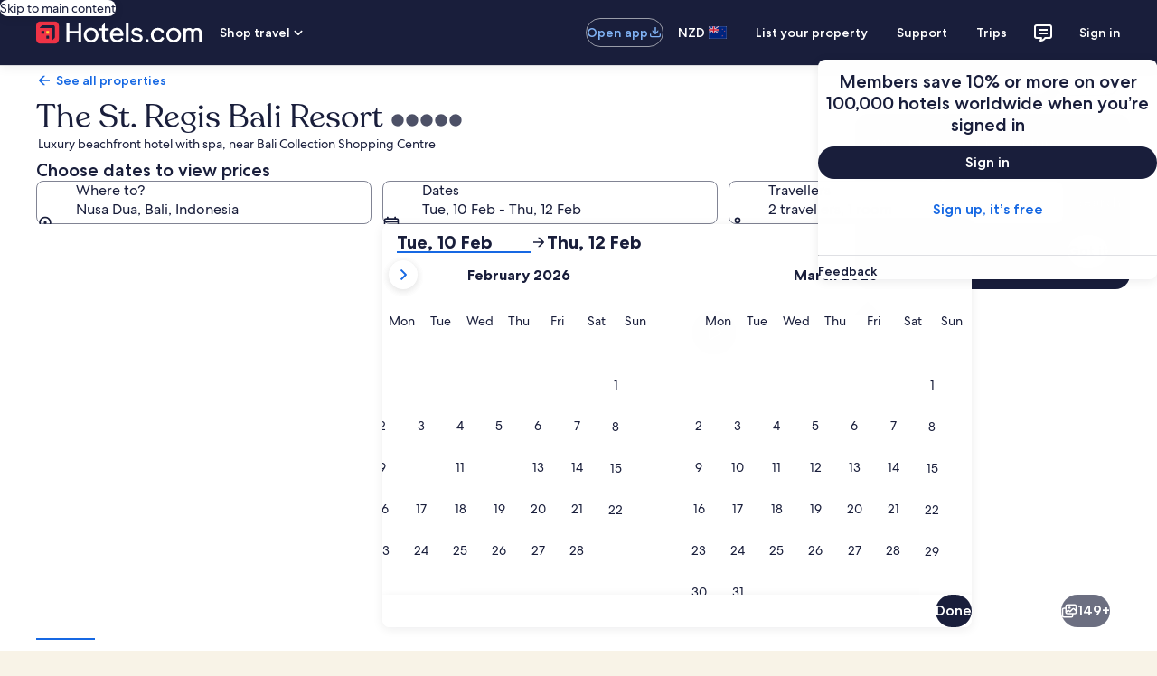

--- FILE ---
content_type: application/javascript
request_url: https://nz.hotels.com/x_Qz/QA0d/a-9J/mZ/WyqA/rYt9zftQV1fXhfb55r/EBg1KSZnAQ/cQM5/OA5KFz8B
body_size: 170132
content:
(function(){if(typeof Array.prototype.entries!=='function'){Object.defineProperty(Array.prototype,'entries',{value:function(){var index=0;const array=this;return {next:function(){if(index<array.length){return {value:[index,array[index++]],done:false};}else{return {done:true};}},[Symbol.iterator]:function(){return this;}};},writable:true,configurable:true});}}());(function(){I5();ZLK();zLK();var Uq=function(kT,K7){return kT>>K7;};var CP=function lM(Zq,Yx){var Jx=lM;do{switch(Zq){case ZZ:{Fx=pj*sq*Bb*FL+Iq;vT=KP*x2-tV+sq+KA;z2=KP*qn-x2+KA;Zq-=lF;tM=KP*tV-pj+sq*qn;vR=pj*Iq*Bb*sq;Gt=Bb*HT*tV*Iq+FL;}break;case dY:{Zq+=tX;Oq=[[OO(Bb),Iq,OO(Iq),Rb,OO(Rb),Om,OO(Oj),OO(HO)],[],[FL,pj,x2,OO(Oj)],[],[OO(AO),bO,sq,OO(x2),sq],[OO(Rb),Om,OO(Oj)],[OO(HT),tV,OO(Oj),sq,OO(pj)],[KA,OO(HT),tV],[Rb,Bb,OO(T2)],[],[qn,OO(tV),OO(pj),OO(FL)],[],[xT,OO(Oj),Bb,sq],[Vn,Iq,OO(FL)]];}break;case Fk:{fq=x2+qn*pj*FL+SO;rM=x2+qn+Bb*sq*HT;pL=KP*FL+SO+pj;EL=SO*HT*Iq-KP-tV;Zq=MJ;Gm=qn*tV*x2-Iq-pj;}break;case O5:{PO=qn-SO+x2+Bb*KP;mV=FL-x2+HT*KP;tq=x2*KP-tV-sq-HT;Gf=FL*SO*pj+HT;db=FL+KP+sq*HT*Bb;lx=Bb*KP+KA+SO+pj;Zq+=fY;BV=sq+FL+qn+x2*HT;}break;case bw:{IR=Iq-qn-sq+HT*KP;sm=FL*KP-qn-Bb-sq;Ef=pj-x2+qn*SO-Bb;wj=qR-Ef+ZR+s7;l7=SO+x2-sq+Bb*KP;lT=KP*Bb+x2+tV*Iq;Zq=RZ;ZL=sq*KP-HT*qn+KA;Rn=tV-pj+KP*sq-HT;}break;case fU:{Zq+=F0;Rf=qn+SO*HT-Bb+KP;Qx=Iq+x2*KP*KA-tV;Cn=Iq*tV*sq*FL-pj;fj=Iq*sq+pj*KP-tV;}break;case LJ:{var Jj=dV([],[]);tA=n2(lq,jT[n2(jT.length,KA)]);Zq-=Zd;}break;case mH:{Q2=Bb*qn*Iq+pj-sq;ZT=KP*sq+tV*x2*pj;vL=Bb*pj*SO-HT-x2;TL=HT+KP*sq-SO*KA;Zq+=LY;IL=SO*sq*pj-tV-Iq;}break;case MJ:{AV=KA+SO*sq+Iq+pj;Zq=Kw;Y2=x2*sq+SO*HT;RV=SO*FL-qn*sq+HT;zM=FL*SO-Bb*sq;JO=x2+SO*HT*sq-Bb;rA=Bb*SO+x2-KP+FL;fR=Iq+pj*HT*x2*tV;}break;case zU:{bb=tV*Bb*SO-Iq*sq;PA=x2+KP*FL+qn;Mq=qn*KP-tV-HT*sq;BM=sq*SO+KA+x2-HT;Zq=MF;M2=SO+Bb*FL*sq+KA;}break;case JF:{jq=FL*KP+qn*x2-Bb;Nf=KA+HT*KP+SO;Hf=FL*HT*pj*qn-SO;Zq-=TH;Mx=Bb*KP+tV+KA+sq;pq=KP*Bb-qn*Iq-sq;If=KP*Bb+tV-Iq+FL;tL=sq*KP-FL*KA*pj;}break;case I0:{Rm=Bb+x2+KP*HT+SO;VM=FL*KP-SO+KA-Iq;Zq-=Gp;cn=FL*KP-tV-Bb*HT;KM=HT*sq*tV+FL*KP;xf=FL+qn+KP*x2+Bb;BG=qn+pj+KP*HT;}break;case WU:{Zq=RQ;GG=x2*sq*pj*FL+Bb;SN=Iq-KA+pj*KP;cv=x2*FL*tV+KP*sq;Oh=tV-pj+KA+Bb*qn;E6=Bb+FL*KP+pj*SO;Hg=KA+Bb*FL+x2*KP;bg=KP*pj+HT-qn-Iq;qN=FL*HT-pj+x2*KP;}break;case UU:{w6=KA+KP+SO*pj+qn;Zq=rK;th=Bb+qn*x2+KP-KA;Ag=x2*FL+SO+qn*Bb;dD=qn+sq+FL*SO-KP;N3=Iq*SO+KA+sq*FL;Bl=Bb+pj+x2*KP-SO;}break;case wk:{Zq=Bw;Cg=Iq*pj*KP-Bb;Gh=pj+qn+FL*x2*HT;wS=pj*FL*sq*qn+tV;Y3=FL+KP*Bb+tV;qD=KP*x2-SO+qn+pj;Vg=HT+Iq*tV*SO;}break;case IF:{while(cW(YS,zr)){if(fz(Pz[ND[pj]],jK[ND[KA]])&&xs(Pz,Er[ND[zr]])){if(NG(Er,qS)){Jj+=wg(rw,[tA]);}return Jj;}if(lW(Pz[ND[pj]],jK[ND[KA]])){var US=TB[Er[Pz[zr]][zr]];var wD=lM.call(null,KX,[Pz[KA],YS,dV(tA,jT[n2(jT.length,KA)]),US]);Jj+=wD;Pz=Pz[zr];YS-=tv(P,[wD]);}else if(lW(Er[Pz][ND[pj]],jK[ND[KA]])){var US=TB[Er[Pz][zr]];var wD=lM.apply(null,[KX,[zr,YS,dV(tA,jT[n2(jT.length,KA)]),US]]);Jj+=wD;YS-=tv(P,[wD]);}else{Jj+=wg(rw,[tA]);tA+=Er[Pz];--YS;};++Pz;}Zq+=FZ;}break;case Ik:{YG=Iq*SO+x2*qn*sq;fv=Iq*KA*KP+x2-qn;B3=HT-SO+FL*qn*x2;Zq+=VX;m6=KA-tV+x2*Bb*Iq;gv=SO*sq-tV+x2*FL;G4=KA+tV*x2*SO;}break;case VH:{gs=x2*KP+sq-KA;sP=Bb*KP-HT-x2-SO;Jh=pj+KP*x2-qn*FL;ZR=pj+sq*qn*FL-x2;Zq-=Fk;wW=SO*FL*tV-HT-qn;f6=Iq+tV+Bb*SO+KA;dv=HT*KP-pj*Iq+SO;hr=SO*Bb+sq+KP+FL;}break;case RJ:{tr=HT*Bb+KP*tV*pj;mh=qn*Bb*x2-HT*pj;Zq+=nK;BE=qn-tV*FL+Bb*KP;Nh=Iq-sq+KP*x2;ID=FL*sq*KA+Bb*KP;}break;case CK:{JW=qn+SO+KP*FL-pj;ED=x2*KP+KA-pj+Bb;PW=Bb*KP+qn+FL*HT;Zq=PY;tE=qn-HT+KP*pj*Iq;Bh=tV+KP*sq-pj;pG=Iq*Bb+HT*FL*qn;K4=qn+HT+SO*x2*Iq;}break;case nH:{Jl=FL*KP-pj*tV*qn;Zq+=B5;SD=KA+KP*Bb-HT;Ks=KP*HT+SO+FL;wB=FL+KA+Bb*KP+SO;Z8=KP*x2-pj-HT-sq;}break;case TY:{MB=tV*pj+x2+sq*SO;Zq=SZ;WG=KP+x2+Bb+HT*KA;jz=tV-KA+Iq*HT*sq;k3=pj*KA+KP*x2;W3=sq*HT+qn*Bb+tV;}break;case N1:{Ol=KP+HT+SO+KA+qn;Zq-=Pp;zl=KP+FL*HT+Bb+KA;nE=pj+SO*Iq+FL+Bb;l8=pj+Bb*HT*x2+tV;P3=HT*KA*qn*Bb*pj;dW=pj+Bb+SO+FL+KP;}break;case bY:{Zq=Gk;mz=Bb*sq*pj-KA-FL;Sz=pj*Bb*FL+x2*SO;rr=qn*sq*Bb+SO;rN=x2*Bb+FL*KA+SO;E4=tV+qn*x2-Bb+KP;Cv=HT+tV+Bb*x2*sq;SE=qn*x2+HT*KP-Iq;WN=Bb*Iq*qn-sq;}break;case vU:{UE=HT-Iq+qn*SO;Zq=kp;jS=tV*HT+x2+KP*FL;GN=Iq*KP-x2+Bb*KA;Fl=KP*pj*tV-Bb*FL;WP=KP*FL+HT+SO+sq;HD=Bb*HT+qn*tV*sq;}break;case OY:{Th=x2+HT+Bb+qn-tV;Us=tV-FL-HT+sq*Iq;gr=Iq+pj*qn+KA+HT;Zq=CJ;pz=SO-pj+HT+qn-KA;AO=Iq*x2+sq+HT+FL;Ul=sq*pj*x2;}break;case lX:{XS=KA-qn+SO*HT-Bb;wN=tV+FL*qn*sq-pj;nN=x2*HT*KA*Iq+FL;GW=qn+KP*pj+Bb*KA;Zq=Pp;sz=HT*qn+pj*KP*tV;hE=KP*x2-HT;}break;case SZ:{jE=HT+pj*KA*qn*sq;mD=x2+sq*KP-FL*Iq;lE=sq*HT*qn+SO+Iq;Zq+=qp;dB=HT+KP-Iq*tV+SO;vP=x2*Bb*sq+pj+FL;}break;case hp:{Zq=wU;Xg=pj+KP+SO-qn+x2;Rv=sq*SO+HT*x2-KP;Dr=Bb*Iq*tV+SO-x2;S3=HT*KP+sq-x2-FL;mE=SO*x2+FL*sq+KP;H3=Bb+KP-sq+SO;jG=KP*tV+x2+sq*qn;cz=FL*KP+qn-tV+sq;}break;case EY:{Zq-=Ok;if(IW(fG,rh.length)){do{l6()[rh[fG]]=OG(n2(fG,sq))?function(){return tv.apply(this,[v5,arguments]);}:function(){var wG=rh[fG];return function(b3,X8){var H4=hz.call(null,b3,X8);l6()[wG]=function(){return H4;};return H4;};}();++fG;}while(IW(fG,rh.length));}}break;case gH:{ZG=x2*KP-Iq+sq-SO;Vh=SO+Bb*qn*Iq;rz=KA*FL*KP+HT-sq;Mv=sq*SO*pj-Bb+FL;Zq=X;Qv=x2*HT*Bb+SO+KP;S4=Iq+FL+x2*HT*Bb;SW=KP+qn+Bb*x2*FL;Sr=KA-SO-tV+x2*KP;}break;case X:{lz=FL*SO+qn*Bb-pj;zD=tV+sq*Bb*qn-HT;ng=qn*KP+tV-SO;Cl=tV+x2*qn*Bb+KP;Zq=mH;nG=qn*Iq*Bb-x2+pj;xB=pj+x2*Bb*tV*Iq;vl=qn-pj*FL+Iq*KP;}break;case dF:{Zq=q5;if(IW(EP,Yl.length)){do{var pS=GE(Yl,EP);var kz=GE(hz.jw,Yg++);Ms+=wg(rw,[V8(fS(R4(pS),kz),fS(R4(kz),pS))]);EP++;}while(IW(EP,Yl.length));}}break;case LX:{while(IW(ws,nv[Jr[zr]])){Vl()[nv[ws]]=OG(n2(ws,Rb))?function(){w3=[];lM.call(this,XH,[nv]);return '';}:function(){var F4=nv[ws];var bz=Vl()[F4];return function(Ml,WW,xE,JS){if(lW(arguments.length,zr)){return bz;}var lv=wg.apply(null,[ZH,[Ml,WW,xE,HT]]);Vl()[F4]=function(){return lv;};return lv;};}();++ws;}Zq=CX;}break;case cH:{nS=FL*SO+Bb+tV-pj;Bs=qn*pj*Iq*HT;x3=qn*x2+KP*Iq+Bb;Zz=x2*Iq*SO+KA-HT;RG=x2*Bb+HT*KP+KA;z8=Bb*qn-SO+KP*Iq;gE=KP*qn-SO-pj-x2;Zq+=R5;G8=FL*qn*sq-SO+Bb;}break;case BJ:{Zq=Ik;X6=FL+x2*SO+pj;m8=x2*KP+sq+SO+Iq;Ev=Iq*SO+KP+HT*pj;tN=KP+SO*Iq+x2+HT;QG=Bb*pj+SO*x2-Iq;}break;case cY:{MG=pj+KA-x2+HT*KP;IP=FL*sq+x2+Bb*KP;LG=tV*sq*Iq+Bb*KP;cs=Bb*sq*x2+pj*KA;Zq=XX;mr=Iq-qn*x2+KP*Bb;}break;case bc:{K3=KP*HT+Iq*tV+x2;EG=SO+KP*Iq+pj;VE=FL+KP*HT+KA+x2;ZB=x2*KP+SO*KA-tV;Zq=JU;TG=KA-SO-x2+FL*KP;}break;case vY:{KN=sq*tV*Bb*pj;v4=Bb*FL*sq+qn*pj;x4=tV+sq+HT+KP*Bb;mg=KA*Bb*FL*HT+qn;EW=qn*sq+KP*FL-Iq;Zq+=dp;d4=qn*KP-x2*SO;r8=sq+FL*SO+KP+x2;}break;case SY:{var rv=O3(n2(n4,jT[n2(jT.length,KA)]),FL);var kN=rW[Ar];var QE=zr;while(IW(QE,kN.length)){var ZE=GE(kN,QE);var cS=GE(Bg.nX,rv++);Zr+=wg(rw,[fS(V8(R4(ZE),R4(cS)),V8(ZE,cS))]);QE++;}Zq=Ap;}break;case CJ:{Zq=Gc;G3=Iq*qn-sq+HT+Bb;HW=sq*Bb+Iq*HT+FL;vg=Bb*Iq*KA+tV;Hv=tV+Bb+pj+FL+HT;A8=qn*sq-tV*HT+FL;gD=sq+qn+SO+Iq+Bb;HO=Bb+sq+qn*HT+Iq;Qs=x2*HT-sq*pj*KA;}break;case W0:{xz=Bb*FL*KA*sq+HT;Xl=Bb*KP+HT+SO;rs=KA+sq*qn+KP*Bb;m4=SO*Bb+sq+HT+qn;T4=qn*sq+HT*KA*KP;SG=Bb*sq*qn+FL+x2;Zq=cY;}break;case C:{hv=qn+tV*HT*Iq*x2;zG=Bb+SO*FL*Iq-KP;js=KA*Iq*KP-Bb*sq;Zq=Wk;DD=KP*Bb-x2-HT;}break;case BU:{fh=x2*qn*FL-Iq+tV;Wz=KP*HT-x2+qn+tV;Xv=SO+FL*KP+HT+qn;Vs=FL*pj*Bb*HT-KA;C8=Bb*sq*FL+tV-qn;UN=pj*KP+qn*SO-tV;Zq+=qp;}break;case l5:{Pl=sq*pj+KP-FL+KA;lg=KP-HT+x2+KA+tV;k6=tV+Iq+KP;Zl=sq+x2*qn+Iq*FL;wl=qn*pj+HT*tV*sq;Zq-=r5;}break;case q5:{return Ms;}break;case Ac:{cB=KP*qn-Bb+x2-HT;Zq+=CZ;Wv=KA+FL*KP-sq*HT;V3=qn+Iq+Bb*tV*SO;cD=KP*tV-sq+Iq*qn;Iv=sq*HT*SO-Bb-tV;hG=FL*KP-Bb+HT+SO;}break;case Uk:{Jv=KA*x2+FL*qn*tV;VS=pj*FL+tV*HT*qn;Zq=tJ;O8=Iq+SO*HT-Bb+x2;q8=x2*Iq*sq+KA;tG=KP+x2*Bb+FL*KA;U4=FL*qn+SO*x2*pj;Qh=Bb*KP+SO+sq*tV;}break;case Ap:{Zq=CX;return Zr;}break;case nU:{PE=KP*KA*x2-HT-pj;Tr=HT*tV*SO+Bb*FL;Zq+=JH;Ql=KP+sq*Bb*qn+FL;PN=KP*HT-Bb+FL*sq;IE=FL*pj*SO+HT-tV;W8=sq*KP-x2+SO;}break;case Cc:{Zq=Q1;pg=Bb+pj*SO*qn-FL;KS=KA-Bb+KP+qn*x2;jW=KP*x2+Bb*tV+qn;vh=qn-Iq+HT*SO-FL;ms=sq*KP+Bb-pj*qn;kg=SO+x2*KP+sq+Bb;IN=x2*FL+SO*tV+qn;}break;case xF:{for(var DG=zr;IW(DG,Cr[DN()[Q3(zr)](Oz,HO)]);DG=dV(DG,KA)){(function(){var Ez=Cr[DG];jT.push(bG);var QN=IW(DG,g4);var c8=QN?fz(typeof DN()[Q3(pj)],dV([],[][[]]))?DN()[Q3(KA)].apply(null,[UY,rD]):DN()[Q3(pj)].apply(null,[sr,Pv]):SB()[cE(zr)].call(null,xT,OG(OG(zr)),R3,lr);var D6=QN?jK[lW(typeof DN()[Q3(zr)],'undefined')?DN()[Q3(pj)](t8,nz):DN()[Q3(tV)](rB,bv)]:jK[SB()[cE(KA)](OG(OG(KA)),lB,L3,mB)];var D3=dV(c8,Ez);sU[D3]=function(){var dh=D6(xD(Ez));sU[D3]=function(){return dh;};return dh;};jT.pop();}());}Zq=ZH;}break;case OU:{OB=pj*qn*x2*Iq+FL;Nz=pj*qn*SO-HT;FN=Iq*KA-x2+SO*Bb;xl=KP*x2+SO-Bb+KA;W6=Iq*KP-Bb+qn+FL;Zq=qc;vW=qn+KP*HT-KA+pj;IB=Iq*sq*x2+SO*qn;}break;case NY:{Tg=FL*KP-qn*HT-tV;gB=Iq+SO*tV-Bb-sq;KB=Bb*SO+pj+sq*qn;dS=SO*x2+Bb*tV*FL;Zq=nJ;kl=x2+KP*FL+Bb*KA;Yv=HT+x2*qn+sq+FL;HN=KP*tV*pj-FL*SO;}break;case P0:{wh=x2+SO*sq-pj-FL;cr=Bb*SO-KP+KA-pj;Zq+=tF;kG=KA+Bb*tV*x2+KP;dE=KA*HT+FL*SO+Iq;k8=KP*pj-HT-tV+x2;Ph=KP*HT-sq*x2-Iq;}break;case HU:{Sv=Bb*x2+FL*KP+KA;Zq-=HK;YD=HT-Iq+pj+qn*SO;fN=HT*KP+pj*qn+SO;M6=Iq*KA+FL*KP+SO;Wh=KP*FL-qn*pj;QS=x2+Bb*SO+FL;ds=KA*tV-SO+FL*KP;}break;case Kw:{Zq=MY;s3=qn+Bb-Iq+KP*pj;lG=qn*Bb-sq+SO*Iq;mW=HT*qn*Iq+Bb*pj;wz=Bb*tV*KA*FL+Iq;bB=FL*SO-sq*x2*KA;}break;case q:{Zq+=Xd;Kv=tV*FL+KP*sq+qn;l4=Bb*x2+FL*Iq;V6=Iq*SO*tV-FL-HT;Ur=FL*Bb+sq+KA+pj;RB=x2*KA+qn+SO*pj;Xz=Iq*Bb-qn+pj*KP;PD=sq+x2*FL*qn+Iq;CB=KA*tV*HT+x2*qn;}break;case GK:{sG=KP*HT+pj+SO+KA;jh=x2*qn+SO*FL-Iq;OE=Iq*KP+x2-FL;Zq-=BQ;HE=KP*sq+SO+KA+pj;Z4=tV-Bb-HT+x2*KP;I4=Bb+KP*FL-qn*HT;}break;case xX:{CG=sq*HT+tV*KP+SO;bS=Iq*HT*SO*KA+tV;Fv=KP*Bb-pj-HT-SO;Nl=qn+x2+Bb*KP;Gl=tV*pj*KP-Iq-HT;Zq+=cw;FW=FL*KP-SO+tV*x2;}break;case V5:{Gr=FL*SO+Bb+sq+x2;Zq=wk;z3=HT+x2*KP+Iq*Bb;Ns=HT*x2*FL+qn-pj;p3=SO*Bb-x2-tV+Iq;vr=FL*KP+SO+sq+Iq;qs=KP*HT+x2-pj+qn;}break;case RX:{ZW=KA+Iq*KP+Bb+HT;zN=SO*tV*sq-FL-HT;GP=tV-FL+x2*SO+sq;X4=pj*FL*qn*Iq+sq;Zq-=c0;}break;case ww:{Zq=WZ;bv=qn-FL+sq*Bb;KP=x2*Bb+SO-Iq+FL;j4=KP*pj+sq*KA;lB=qn*Bb-sq-x2;Mz=qn*Bb-tV-KA-FL;}break;case zw:{MN=Iq+pj*HT*FL*Bb;Zq=Fc;Rs=sq+tV*HT+x2*KP;VD=qn*SO*pj-KA;CE=qn*SO+Bb-FL-sq;mS=HT*tV*SO+KA+Bb;Qg=KP*tV+Bb-qn*KA;O6=sq+Bb*HT*pj*qn;}break;case BF:{LS=Iq-sq+HT*KP+qn;Kr=qn*pj*sq*FL-tV;I6=Iq*sq+tV*SO*Bb;Zq-=DK;tW=pj*sq*HT*Bb+tV;BP=HT*KP-FL*KA-x2;ph=qn*x2*tV*Iq+sq;}break;case TZ:{return Jj;}break;case MF:{Zq+=KJ;RW=x2*KA*tV*sq*HT;F3=sq+Bb-FL+HT+KP;bE=Bb*tV*x2+HT+FL;VG=KP*Iq+SO*qn-FL;}break;case Mk:{Nr=tV+KP*Bb-sq;Zq=W0;Vv=Iq*Bb*tV*x2-HT;WE=SO*FL+KP+x2-Bb;BB=KP*HT+Iq-SO*KA;HB=FL*qn*x2-Iq;}break;case gQ:{s7=Bb*qn+SO*x2+FL;qg=HT*sq*FL*Iq;Ig=Iq+KP+SO*pj*sq;Vz=KP*Iq+FL+pj*qn;Zq-=ZY;TW=Bb*tV-x2+FL*SO;fD=sq*HT*Bb+FL+x2;}break;case x0:{for(var vE=zr;IW(vE,EB.length);++vE){DN()[EB[vE]]=OG(n2(vE,pj))?function(){return tv.apply(this,[lp,arguments]);}:function(){var rl=EB[vE];return function(Gz,b6){var VW=Q8.apply(null,[Gz,b6]);DN()[rl]=function(){return VW;};return VW;};}();}Zq-=K0;}break;case Yp:{Jz=tV*x2*SO*KA-qn;Lz=KA+sq*x2+SO*tV;Zq+=cp;zr=+[];Rb=HT+Bb-FL+Iq+KA;bO=pj+Iq*FL+qn;nh=tV*Iq+SO+FL-KA;Os=Bb+sq+HT-qn+pj;}break;case Up:{G6=tV*Bb*x2+FL*HT;FB=HT*sq+pj*KA*KP;zs=Bb+x2*SO-qn+KA;rg=x2+FL*Bb*tV+qn;hD=FL*Bb*pj+KP-qn;Zq+=A1;}break;case Z0:{LD=qn*Iq*sq+KP+tV;Wl=sq*qn*FL+Iq+Bb;gz=HT*KP+sq+KA+qn;Zq-=Ww;rE=sq-Iq-qn+KP*x2;RE=Bb*qn*HT+sq+pj;Bz=x2*tV*Bb*Iq-sq;Lr=KP+qn*Bb*x2-Iq;zg=qn*pj+Iq+FL*KP;}break;case p5:{v3=Bb-HT+SO*x2*Iq;xr=SO*Bb+FL-KA;Zq-=K0;sB=qn*SO+Bb*tV-FL;fg=SO*pj*HT+Bb*Iq;AW=Iq*KP-pj-sq;UW=KP*FL-pj+tV+x2;}break;case z0:{Uv=Bb-Iq*tV+KP*qn;q6=qn*SO+FL*pj+Iq;JB=sq*KP-KA+qn;wE=FL*KP-SO+sq+qn;fr=KP*FL-HT-Iq-qn;fW=pj-qn+KP*HT-FL;Ws=Iq*KA+SO+sq*KP;Ah=KP*FL+Bb+x2+SO;Zq=fU;}break;case zZ:{nB=HT*SO-qn+KP+sq;CW=FL*SO+tV-Iq;Al=Bb-HT-Iq+FL*SO;ks=pj*KP+Iq+Bb*x2;Zq=lk;Ss=Bb*KA*HT*qn;}break;case wX:{Zq=Up;HS=HT+qn*sq*Bb+pj;KG=Bb-tV+sq*KP*KA;VN=SO-KA-HT+KP*FL;Kz=tV*KP+Bb-sq;b4=qn*Iq*Bb-KP-SO;AE=Iq*FL*x2-sq+qn;}break;case d1:{return [Fz,OO(tV),Iq,zr,OO(As),bN,OO(Bb),OO(pj),pj,HT,OO(AD),Kh,OO(Iq),OO(tV),OO(Rb),Yh,OO(Fz),OO(KA),zr,KA,OO(Pg),Iq,OO(pj),sq,Rb,HT,HT,qn,OO(tV),OO(Fz),Yh,OO(Oj),HT,OO(bN),DE,OO(Vn),pj,Rb,Iq,OO(Rb),sq,OO(KA),zr,Om,OO(Rb),nl,KA,OO(kW),qn,Yh,OO(Rb),Bb,OO(AO),bO,[pj],Bb,OO(HT),Rb,FL,OO(ZS),Cz,c3,nl,OO(nl),OO(tV),OO(Hv),HT,sq,Yh,Bb,OO(qn),KA,Om,OO(Om),Om,RN,Us,OO(Os),OO(RN),G3,tV,Rb,OO(gD),bv,OO(pj),Fz,OO(Vn),Oj,OO(Fz),[x2],sq,OO(nh),A8,HT,OO(Bb),OO(Rb),OO(Fh),OO(pj),Fz,OO(As),Oj,[x2],OO(FL),Fz,OO(Fz),Om,Os,OO(pj),tV,[tV],Bb,OO(KA),OO(Os),OO(A8),OO(FL),x2,OO(KA),OO(Bb),OO(Iq),OO(Rb),Yh,OO(Us),Bb,tV,OO(HT),OO(Qs),Fz,Om,KA,[KA],x2,OO(HT),OO(Us),Fz,OO(As),Az,OO(tV),HT,OO(HT),HT,HT,OO(Bb),OO(Rb),OO(Yz),Qs,AD,HT,KA,OO(Yh),Rb,zr,OO(Mg),gr,OO(Bb),OO(pj),zr,OO(pj),Om,Os,zr,OO(Iq),OO(pj),OO(Iq),tV,Os,OO(KA),OO(Az),kW,HT,OO(Bb),[zr],KA,KA,KA,KA,KA,KA,KA,KA,KA,KA,KA,KA,x2,[zr],KA,KA,KA,KA,KA,KA,KA,KA,KA,KA,KA,KA,OO(Wr),KA,KA,KA,KA,KA,KA,KA,KA,KA,OO(Us),Iq,Us,Os,[pj],OO(pj),Us,OO(tV),OO(Oj),KA,qn,OO(x2),zr,Yh,OO(Om),Us,OO(Us),Fz,OO(MW),vg,sq,OO(pj),OO(FL),Fz,OO(pj),OO(Bb),OO(sq),OO(Qs),kW,Iq,OO(Iq),Rb,OO(KA),OO(pz),ZS,tV,OO(gr),Oj,Us,KA,OO(Rb),HT,OO(x2),OO(Rb),Oj,OO(qn),KA,OO(Rb),KA,OO(Oj),AD,OO(Bb),OO(Rb),Os,[pj],Bb,OO(HT),OO(kW),Oj,nl,zr,Iq,OO(FL),tV,OO(Us),KA,[sq],OO(Om),Vn,Iq,OO(FL),Us,KA,OO(Yh),Os,tV,HT,qn,OO(tV),OO(pj),OO(FL),KA,Th,OO(Iz),Yh,Cz,OO(HT),OO(Cz),Hv,zr,OO(Rb),Om,OO(AO),gr,nl,OO(Us),Bb,qn,Cz,tV,tV,OO(x2),Fz,zr,OO(bN),Th,HT,KA,tV,OO(Th),Fz,Om,KA,[KA],pj,OO(tV),OO(Rb),Oj,OO(nl),Oj,Bb,FL,bN,tV,OO(x2),OO(Fz),RN,OO(RN),KA,[sq],OO(c3),Az,OO(Rb),KA,OO(pj),x2,OO(nh),ZS,sq,OO(pj),OO(Bb),OO(Iq),Us,Os,OO(pj),tV,[tV],OO(KA),OO(Rb),KA,OO(tV),Us,OO(Fz),tV,qn,OO(Om),qn,OO(qn),OO(x2),qn,OO(x2),AO,zr,OO(Iq),OO(x2),OO(Vn),Oj,Mg,OO(RN),nl,Fz,KA,OO(HT),Oj,OO(Rb),OO(HT),sq,OO(nl),HT,OO(tV),Bb,OO(qn),OO(Om),Vn,OO(Om),OO(pj),OO(sq),Yh,OO(HT),tV,OO(Az),Vn,Om,OO(HT),OO(Iq),qn,zr,[KA],HT];}break;case lk:{YW=Bb*KP-qn-KA-FL;U6=pj*KP+qn*x2-KA;N6=tV+SO*qn-Bb*x2;Gg=Bb*FL*Iq-x2-qn;Zq=Vc;ql=SO*FL-Iq+HT*tV;}break;case r1:{Wg=KP*KA*FL+qn+Bb;MD=FL-SO-pj+KP*qn;Mr=sq*KP-Iq-KA+SO;z4=KP*tV+x2*KA*pj;TD=x2*Iq*SO+HT+FL;Zq-=IK;cG=FL-SO+qn*KP*KA;g6=Iq*KP-sq-tV-qn;}break;case Kk:{Zq-=Kw;Y6=HT*sq+KP+pj+x2;UG=KP*tV+Bb*HT;N4=qn+x2*FL*HT-Bb;Hh=FL+sq*Iq+SO+tV;}break;case Yk:{Fs=KA+SO*pj*FL-tV;s4=KA-sq+qn*x2*Bb;WB=KP+pj*x2*Bb+qn;Rz=tV+HT*KP+SO+Iq;Qz=HT*KP+Iq-KA+x2;lD=SO*sq+qn*HT-Bb;Zq=BJ;}break;case tJ:{Y8=HT+sq+SO*x2+KA;Pr=x2+KA+sq+Iq*KP;Zq+=RH;jv=qn*pj*Iq+KP-sq;R6=Bb+SO*sq-Iq*FL;XB=Iq+HT*KP+tV*Bb;Hr=sq*Bb*tV+pj*x2;}break;case AQ:{H8=sq+qn+Bb+FL*KP;f3=KP*Bb+KA+x2;C3=tV-HT-KA+FL*KP;Zq=VH;vN=HT*qn+sq*KP+x2;PG=KA*SO*FL*pj-HT;HG=FL*KA*x2+KP*Bb;}break;case bQ:{Zq=vp;for(var I8=zr;IW(I8,S8.length);I8++){var kB=GE(S8,I8);var QB=GE(Q8.HZ,T8++);qE+=wg(rw,[fS(V8(R4(kB),R4(QB)),V8(kB,QB))]);}}break;case Rc:{hN=FL-sq-x2+tV*KP;lP=Bb*tV+HT+SO*FL;Rh=HT*x2*qn+FL*tV;L4=KP*Bb-qn*sq-FL;YE=pj+HT*KP-tV-Iq;Av=SO+x2*HT*tV*FL;Zq=J1;}break;case vp:{return qE;}break;case XJ:{Fz=pj+KA+FL+qn-sq;bD=sq+FL*x2+Bb;t4=SO+FL+x2+tV+Bb;AN=HT*x2-Iq+SO-qn;MW=HT+SO+qn*KA+pj;xT=sq+FL*HT-Iq+x2;Zq=bJ;Mg=FL*pj+Bb-KA;}break;case Vc:{zW=pj-sq+HT*FL*x2;Zq=VU;tl=SO+KP+FL*tV*sq;hg=KP*x2-pj+Bb*SO;Ds=pj+KP+x2*sq*qn;NN=FL*KP+qn*x2+KA;pW=qn*x2*Bb-Iq+tV;Gs=HT+Iq+qn*Bb*tV;}break;case dp:{Ng=Iq*x2*qn+sq*KP;Kl=FL*SO+KP-sq+pj;n8=tV*KP-Iq+qn-FL;vD=HT*KP-tV+sq-Bb;qv=tV*SO*x2-FL*KA;Zq=ZQ;BD=FL+KP*Bb+SO*KA;}break;case S:{Zq-=ZF;Xh=x2-SO+Iq*KP*pj;NW=FL*KP+HT+Bb+SO;LB=KA+HT+Iq+KP*sq;Z6=FL*KP+Bb*tV-Iq;Fr=KP*x2+Iq*pj+qn;}break;case M0:{Zq+=EZ;ZS=sq+HT-tV+SO;jl=FL*HT-pj-sq;Fh=x2+sq+Bb*tV*KA;Kh=SO*KA-sq+x2+FL;dr=FL+Bb*tV*KA-Iq;c3=HT+pj*Bb+tV-sq;}break;case KX:{var Pz=Yx[rZ];var YS=Yx[CY];var lq=Yx[bJ];var Er=Yx[LK];Zq=LJ;if(lW(typeof Er,ND[tV])){Er=qS;}}break;case PY:{ps=HT*Bb*FL+sq+pj;FD=sq*Bb*FL-x2-tV;Ys=KA+pj*sq+KP*Iq;mN=x2*KP+pj+sq+FL;Zq-=CY;gl=tV*KP+x2+SO*KA;XD=FL*KP-Bb+tV;U8=KP*tV+Bb*KA+FL;}break;case L5:{NE=HT-Iq+KP*KA*Bb;Zq-=lp;E3=tV*SO-FL+KP*sq;cg=tV-Bb+KP*HT-SO;Xs=Bb+pj*KA*KP*Iq;j8=FL*KP+HT+tV+Iq;sl=pj*HT+FL*KP-sq;}break;case Sw:{d6=pj-qn+KA+KP*Bb;vz=sq*KP-tV*Iq-Bb;xG=SO+KP*Bb+HT*Iq;p8=qn+KP*sq+pj+HT;Zq-=zJ;TE=qn+tV+sq*KP+HT;}break;case gk:{Zq=BK;vG=x2*KP-tV-SO*KA;E8=KP*Iq+HT-tV-sq;Dg=SO*x2*Iq+tV-sq;Zv=Iq+HT+Bb*KP-sq;jg=SO*Iq*x2;Zh=Bb*sq*qn-HT;}break;case Kp:{kD=FL*KP-pj-Iq*HT;Zq=r1;n3=qn*HT*sq*pj+SO;m3=KA*KP*Bb-qn+FL;Or=x2*KP+tV-FL+SO;}break;case DU:{P6=SO*tV+sq+FL+HT;q4=Bb+HT*qn+x2*pj;Zq+=nJ;kh=KP*Iq-KA-pj+x2;sE=HT-Iq+pj+KP*x2;ml=FL+x2*KP+qn-Bb;l3=Iq*KA*SO*HT-Bb;p4=SO*HT+FL*KP+tV;}break;case Mc:{fB=x2+Iq+KP*KA;Zq-=OF;vv=KP+SO-FL-qn-pj;lN=KA-tV-qn+KP*x2;Ih=KP+Iq+HT*KA*pj;M4=pj*tV+KP*x2;Nv=pj+SO+qn*Bb*FL;}break;case g1:{fE=sq+KP*Bb-x2-Iq;KE=SO*pj*FL+sq+qn;Z3=sq+qn*FL-KA+KP;OD=HT+KP*KA*FL+qn;fs=HT+tV*FL*Iq*Bb;Zq+=Iw;PB=x2+tV*KP-Bb*HT;}break;case fF:{var tg=Yx[rZ];var LE=Yx[CY];var Ms=dV([],[]);Zq+=x1;var Yg=O3(n2(LE,jT[n2(jT.length,KA)]),nl);var Yl=dG[tg];var EP=zr;}break;case Qc:{Zq+=FY;Yh=Bb+Iq+FL-pj;T2=Iq+tV*HT-qn+x2;Oj=KA+tV-Iq+x2+qn;nl=qn+KA+HT*pj-tV;Az=HT-Bb+FL*sq-qn;}break;case Id:{bh=KP*Iq+tV+pj;zh=KP-Bb-KA+SO*x2;Zq=AJ;WD=HT+KP+x2+Iq-KA;bW=KP*x2+KA-FL*tV;CS=KA+FL*SO-tV-Bb;KW=SO+HT+pj*Bb*FL;pN=pj+x2+KP+qn-tV;}break;case FJ:{Gv=sq*HT*pj*FL+KP;ZD=Iq*FL*HT-tV*pj;Cs=Iq*SO+Bb*pj+HT;D8=SO*pj*Bb+HT+Iq;Zq+=RY;c6=Bb*KP+pj+sq*x2;Hl=SO*HT-Bb;}break;case KZ:{O4=pj*Bb*Iq+KP*FL;GD=qn*SO+Iq+HT+Bb;Zq-=qY;NP=KP*x2-Bb*HT+tV;dz=KA-HT*tV+x2*SO;Og=x2*KP+SO*HT;}break;case Gk:{P4=HT*Bb*KA+sq*x2;sN=KP*FL-KA-Bb-HT;mv=KP*sq+pj-FL*KA;p6=KP*sq-Bb+SO;T6=sq+x2*SO*Iq;zE=tV*qn*SO+HT*pj;FS=sq*KA*FL*HT;Zq=d0;}break;case QZ:{s8=KP*Bb-SO+x2;Zq=Wp;Zs=Iq*SO-KA+KP*sq;hB=x2+HT*KP-pj-FL;sW=pj*sq*FL*x2+tV;Eg=tV*pj*KP+HT*x2;Sg=Iq*FL*x2*KA*tV;z6=KA+KP*sq-FL*qn;}break;case mp:{Fg=sq-Bb+KP*FL-KA;Uz=KA+tV*Bb*SO;Zq=BU;xW=KP*FL-HT;sh=KA*pj+tV*KP+Bb;UD=Bb*HT*FL+x2+sq;}break;case b0:{YB=KA-SO+KP*Bb+pj;Yr=pj*SO*x2-Bb-Iq;RD=x2+tV-FL+HT*KP;Dl=KP*Bb+sq-tV*qn;Eh=KP+sq*tV*SO+pj;tB=Bb+KA-Iq+SO*x2;Zq=g1;}break;case XX:{B8=pj-x2+qn+Bb*SO;ZN=pj+KP*sq-SO*x2;Zq=dQ;Es=SO-Bb+pj+tV*KP;qz=KP*Iq-qn+HT+tV;N8=HT*x2-qn+KP*Bb;}break;case dQ:{cl=pj*KP*tV-x2-sq;Dh=tV*FL*SO+HT*qn;ls=KP*Bb-KA-x2+qn;AG=HT*KP-tV-Iq*sq;Zq=sQ;V4=FL*x2*qn+SO;Hz=KP*sq-FL+HT+KA;}break;case ZH:{jT.pop();Zq=CX;}break;case rU:{Zq=ww;n6=x2+SO-Bb+sq*FL;As=HT+KA+SO-sq+tV;X3=tV*Bb-HT+FL*sq;J4=sq+FL*pj+tV*KA;DE=pj*Iq+HT*x2+FL;Pg=FL+Bb*tV+SO-pj;}break;case f0:{I3=KA+HT+pj+KP*Iq;CD=qn*sq+Bb+KP+Iq;kr=KP*HT-sq*Bb-FL;DP=qn+SO*pj+x2*KP;qr=qn+HT+KP*sq;nr=qn*pj*Iq*Bb-x2;kE=Bb+qn*KA+KP*sq;Zq-=BK;Q6=x2*Bb*FL+KA+KP;}break;case mY:{f4=Bb*x2*sq*pj-tV;c4=x2+KP*HT+Bb*sq;P8=KP*FL-HT*KA+sq;xh=FL*KP-pj-qn-sq;KD=Bb+x2*SO+qn*sq;Zq+=Ep;g3=KA+qn+KP*FL+x2;}break;case K5:{Lg=HT*SO*sq+pj-tV;MS=tV*Bb*SO-HT-x2;Il=pj+KP-KA+SO*qn;Zq=H5;r4=KP*HT-SO+FL*Iq;}break;case PQ:{gW=KP*FL+KA-HT*x2;gg=KP*Bb-KA+SO;q3=SO*qn+KP+KA-FL;dg=pj+qn*KA*x2*Bb;Zq-=wQ;gh=HT*KA*tV*x2*FL;}break;case xk:{R8=HT*sq+tV+KP*Iq;H6=Iq+HT-x2+FL*KP;Js=KA-Iq-KP+SO*x2;Hs=KA*KP*Bb+SO+qn;Zq=hp;Ll=SO*x2-KP-HT+tV;pv=KP-sq+Bb*Iq*KA;Ov=KP+tV*qn+KA;JN=sq-pj+FL+Bb*KP;}break;case JU:{B4=x2+FL*KP+HT+Bb;qG=sq*SO*KA+FL*KP;Zq=vY;gG=Bb*KP-qn+sq-x2;g8=KA+SO+Bb+KP*Iq;nW=x2*KP-FL+qn+Bb;Ch=KP+pj*sq*Bb*FL;}break;case Y5:{var XG=Yx[rZ];var w4=Yx[CY];var qE=dV([],[]);var T8=O3(n2(XG,jT[n2(jT.length,KA)]),Oj);Zq=bQ;var S8=DW[w4];}break;case ZY:{for(var t3=zr;IW(t3,s6.length);++t3){SB()[s6[t3]]=OG(n2(t3,FL))?function(){return tv.apply(this,[M5,arguments]);}:function(){var BN=s6[t3];return function(UB,rG,Bv,sv){var sg=Bg(Hh,VB,Bv,sv);SB()[BN]=function(){return sg;};return sg;};}();}Zq+=WQ;}break;case YU:{Om=qn+tV-Bb+pj+x2;Vn=pj*qn*KA-Iq+HT;Zq-=rp;RN=HT*Bb-pj+KA-sq;Yz=pj*tV+HT+KA+qn;}break;case m1:{Zq+=J5;var rh=Yx[rZ];Lh(rh[zr]);var fG=zr;}break;case Tk:{Zq+=kp;ll=HT*Bb*x2-SO+KP;mG=pj-SO+Bb*KP+FL;YN=x2*Bb*qn+Iq*SO;J8=SO*FL-HT-Bb-KA;jB=sq*pj+SO+KP*FL;}break;case xH:{vs=tV*Iq*Bb*FL+pj;k4=FL*Iq*qn*pj+KA;F8=FL+SO*Iq+tV*KP;Tl=tV*sq-KA+SO*x2;xg=tV*SO+Bb*sq;Zq=FJ;qh=Bb*KP-pj*FL+KA;}break;case Wk:{br=sq+qn*x2*Bb-HT;j3=Bb-pj+Iq*x2*SO;D4=Iq-SO+x2*KP+Bb;Zq=BF;f8=KP*tV+HT*FL+Iq;Xr=HT*SO*Iq-KA-x2;QW=sq*qn+Iq*SO*HT;pE=sq*KP*KA+FL+HT;}break;case X5:{XN=pj*Iq*SO*tV;Zq=I0;Jg=KP*qn-pj*FL-KA;EE=pj*SO*x2+KA;K8=Bb*SO+sq-tV+FL;Zg=KP+x2*tV*SO-sq;IG=qn*KP-HT-Iq;cN=KA+KP+pj*x2*SO;}break;case rK:{r3=x2*KA*KP+HT+Bb;Rr=pj*FL*x2+KA+KP;JD=sq*SO-tV-Iq-x2;JG=SO*sq-Bb-pj;GB=FL*KP+sq*qn-x2;t6=sq*SO+pj-KA-qn;Tz=sq+tV*x2+HT*SO;J3=SO+KP+Bb*x2-tV;Zq-=Q0;}break;case g5:{OW=FL*tV*HT*x2+qn;CN=x2*qn*KA*FL+HT;XE=tV*qn*SO*KA-HT;LW=qn*KP-HT*SO-Iq;Ir=KP*HT-SO+Bb;Zq=bw;Br=qn*Iq+tV*KP+x2;}break;case n5:{wr=qn+sq*Bb*FL+Iq;TS=KP*Bb-HT-qn+pj;TN=KP*x2+tV*FL+SO;xN=pj*SO*x2+HT*Iq;Zq=hH;M3=SO*qn+pj*sq;v6=sq+HT*SO*Iq;Qr=tV*SO*Bb-Iq+x2;}break;case ZQ:{zB=HT*x2+Bb*KA*KP;Dv=FL*Bb+Iq*tV*SO;jD=Iq+FL*sq*x2-HT;h8=SO+FL*KP+sq*tV;d8=KA+sq*pj+Bb*KP;Zq=Yc;W4=SO*qn+KP+x2*FL;J6=HT*SO+KP*FL+Bb;xv=tV*KP+SO*FL-qn;}break;case VU:{Zq+=n0;Ls=qn*pj*Bb+KP;LN=SO*Bb+FL*x2*HT;T3=Bb*qn*Iq+KP*KA;B6=pj+KP*Bb-qn-SO;x8=FL*Iq*sq+Bb*qn;OS=KP-Bb+sq*FL*Iq;}break;case Gc:{C6=KA+pj*SO-FL+Iq;Zq=rU;lh=sq*tV+pj*qn+HT;AD=FL+qn+HT*Iq-KA;wv=SO+HT+pj*Iq;F6=pj*SO-tV+FL+Iq;Wr=Bb-KA+x2*FL+qn;Cz=pj*FL+tV*KA+x2;hl=tV+FL*sq+qn-Iq;}break;case Bw:{L6=sq*SO+Bb+HT*KP;Uh=Iq+FL*sq*Bb+HT;Zq+=EH;FE=pj*KP+HT*qn*FL;Tv=SO*sq-HT+KP;ON=KP-pj+x2+FL*SO;C4=KA*sq*SO*Iq+FL;}break;case qJ:{kv=KP*qn+Bb-SO*KA;SP=Bb+qn+KP+HT*KA;A6=KP+sq+Iq*qn*pj;Ts=FL*KP*KA+SO;Mh=KA+HT-x2+KP*Bb;kS=Bb*HT+KP+sq-x2;Zq=NY;}break;case jY:{fl=qn+KP-Bb+FL*HT;XW=SO*pj-tV+FL*qn;ss=KA+qn*pj*SO+x2;Vr=Iq+sq*KP-FL-qn;Sh=HT*Iq+FL*KP;Is=qn+sq*SO-x2*Bb;v8=tV+Bb+KP+SO+KA;Zq=lX;}break;case NJ:{var NB=Yx[rZ];var Ug=Yx[CY];var n4=Yx[bJ];Zq-=Gp;var Ar=Yx[LK];var Zr=dV([],[]);}break;case J0:{pB=KP*Iq-HT-qn+pj;hW=KP*pj+SO-Iq+Bb;Zq+=Hc;AS=tV*SO*sq-FL*pj;dl=KP+sq+qn+x2+Iq;}break;case RZ:{El=x2*SO+sq*KP+HT;r6=qn*SO+KP+sq-Bb;hs=SO+qn*HT*Bb*pj;gN=SO*qn-KA+pj-Bb;jr=qn*KP-Bb-tV*Iq;Zq=gk;}break;case kp:{Zq-=VJ;Dz=FL*KP-pj*Bb-tV;qB=x2*Bb*qn+KA-FL;Rl=tV*KP-Bb-sq+Iq;b8=x2+KP+SO+sq*HT;}break;case qc:{Lv=HT*KP+pj+x2-sq;nD=qn+x2*KP;QD=FL+tV*HT+KP*Bb;Kg=KP*HT+qn+tV+x2;Zq-=FH;}break;case MY:{Zq+=m0;zv=HT*Iq*Bb+SO+qn;x6=tV*qn-Iq+sq*SO;DB=KP*sq-qn+HT-tV;U3=SO*tV-pj+HT*KP;qW=SO+Bb*sq*HT+KP;jN=qn*Bb*FL-KP+KA;}break;case kJ:{VB=qn+SO+Bb*sq+KA;JE=HT*SO-tV+FL-Bb;dN=tV+Iq+sq*FL*Bb;Zq+=A1;pD=KP*sq+qn-SO*HT;M8=FL*KA+HT*KP-Iq;Oz=qn*sq+SO*Bb*pj;bG=sq*SO*tV*KA+FL;R3=Iq*x2*SO-KP-qn;}break;case bJ:{Q4=pj-KA+x2*qn+HT;sD=HT+Bb*FL-qn;Iz=SO+x2-FL+Iq*qn;A4=SO*pj+Bb-qn;Zq+=NQ;bN=HT+SO-tV*KA;kW=qn+pj-Iq+tV*x2;}break;case Zw:{j6=qn*Bb+sq+tV+pj;zz=x2*KP+Bb*tV*pj;Zq=l5;S6=Iq*SO+pj+KP*sq;L8=sq*SO+FL*qn;ME=KP*Bb-HT*pj-SO;bs=x2*pj*KA*FL-Bb;A3=sq*SO-FL*tV+Bb;qR=Bb*sq*tV+KP-HT;}break;case Jw:{tD=x2*FL*qn-HT*tV;Zq+=cH;bl=KP+SO*pj*x2;pr=SO*tV*x2-HT*qn;Rg=KP*sq-KA+x2+HT;Y4=HT*KP-tV-Bb*qn;zP=sq*KP+HT*Bb*tV;}break;case Sp:{Sl=pj*x2*qn*tV-KA;hh=Iq-pj*FL+KP*sq;Zq+=Bw;EN=FL*sq-pj+qn*SO;vB=KP*Iq-x2-pj-KA;AB=HT+x2*SO*Iq;K6=tV*KP+HT*Bb*Iq;}break;case Pp:{Ps=Bb+tV+KP*sq*KA;Zq=vU;BW=sq+SO*HT-tV;gY1=qn+SO+sq*KP+Iq;xS=HT-x2+pj*KP*Iq;zH1=sq*KP-KA+Iq*qn;T01=SO*tV+Iq*sq*Bb;NC1=KP*x2-SO+pj+KA;}break;case sY:{Zq=dp;MK1=qn*KP-KA;rY1=sq*pj+Bb*SO*KA;UK1=FL*tV*SO-Iq+HT;WH1=pj*x2*SO+HT*KA;OI=SO+Bb*KP*KA+x2;v11=HT*KA+Bb*qn*Iq;U51=x2*Iq*pj*Bb+qn;}break;case jH:{Zq+=pJ;m9=x2*SO+HT-KA;p01=Iq-HT*SO+Bb*KP;FH1=FL*pj+Bb*KP-x2;s51=Bb*FL*x2-tV*Iq;MJ1=pj-x2*SO+KP*Bb;ZK1=SO*Iq*HT-KA-tV;}break;case w5:{gF1=sq*KP+Bb-Iq*SO;Zq-=dU;v9=x2*sq*pj*tV;Z9=Bb*SO-FL-KA-KP;QF1=x2*FL+SO*pj*tV;s01=pj+SO*sq*HT-FL;}break;case H5:{kY1=qn*sq*pj+Iq+SO;RC1=tV-qn+HT*SO;Zq+=KK;zK1=KP*Iq+pj+tV+x2;XQ1=x2*FL-pj+KP+HT;cC1=KP*Bb+Iq+sq*FL;XI=FL*pj*qn;pC1=SO*Iq*sq-qn+KP;}break;case U5:{gU1=HT-pj*x2+FL*SO;vF1=Bb-x2+FL*SO-qn;BI=sq+Bb*KA*x2*Iq;EH1=tV*x2*FL+SO*Bb;Zq=zZ;zI=Iq-pj+FL*SO-x2;Bd1=qn*SO-KP+HT*sq;}break;case tp:{YZ1=HT*KP-FL*tV+SO;R9=qn+tV*KP+pj-HT;tc1=KP-Iq*KA+qn*SO;YJ1=Bb+KA-SO+qn*KP;Zq+=Hk;}break;case FY:{wk1=HT*KP+SO-Bb*KA;t51=KA-SO+KP*sq-qn;V9=FL*KP-HT*x2;w9=x2*KP+tV+SO+FL;Zq+=QJ;TZ1=x2*KP-tV*pj-qn;}break;case Q1:{TK1=Iq+pj+x2*tV*SO;TQ1=qn+SO*sq+KP-pj;f01=tV*SO*pj*KA-Iq;rJ1=HT*SO+Iq+sq-tV;Zq=b0;sp1=SO*FL+qn-pj;dI=HT*KP+tV+SO-x2;UY1=qn-sq*Bb+KP*FL;xc1=tV*HT+KP*Iq+sq;}break;case Tp:{var Cr=Yx[rZ];Zq+=c5;var g4=Yx[CY];jT.push(M8);var xD=wg(lQ,[]);}break;case WZ:{Zq+=cU;SH1=x2*sq*KA*pj-Iq;OY1=sq+FL*HT+SO+x2;MY1=sq*FL+HT-pj+Iq;mB=tV+sq*FL-pj+Bb;MI=Bb*pj+FL+x2*HT;ZZ1=HT*Bb*x2+Iq;}break;case JJ:{f51=Iq*KA*SO*x2-FL;Fp1=HT+KP*sq-KA-SO;CF1=KP*FL+HT+SO;YF1=KP*tV+HT*sq-pj;NK1=KP*x2+sq-SO*FL;Zq=bc;w01=qn*SO-KP+pj*FL;}break;case B0:{DC1=pj+qn*SO;Zq+=Ck;Nd1=sq*KP-FL*pj-KA;lU1=FL*SO-qn+KP+x2;pI=SO*HT+sq+KP*FL;OU1=tV*Bb+sq*KP;}break;case J1:{OC1=pj-x2+KP*FL+SO;zS=KP*x2+SO+HT+Iq;L9=KP*Bb-tV-Iq+SO;d11=pj*Bb*HT+sq*KP;fU1=KA*Bb*KP-sq*FL;bH1=FL*KP+Bb-KA+tV;CY1=SO+tV+x2*KA*KP;Zq+=bU;FZ1=FL*qn*Iq+KP+SO;}break;case Yc:{VU1=x2*pj*HT*sq-qn;m01=sq*KA*KP-qn*HT;Hd1=KA*pj*x2*SO;Zq-=GJ;WI=x2-Bb+SO*sq*Iq;}break;case wU:{Uk1=HT*qn*x2-SO-Iq;Mc1=KP*FL-SO-Iq*KA;Zq=jY;sC1=qn*KP-Iq*HT+x2;zk1=Iq+Bb*tV*HT-KA;DJ1=KP*HT+KA-tV*Bb;ZJ1=SO+Bb*HT+KP*FL;Hp1=SO+tV-sq+FL*KP;}break;case RQ:{EJ1=KP*Iq-pj*HT-SO;KC1=SO+Iq*FL*KA*qn;J11=pj-qn*Iq+KP*x2;II=qn*KP+pj-sq;Td1=sq+tV*KP+x2+qn;xC1=Bb+sq*x2+tV+qn;Zq=cH;g01=x2*Bb*sq*pj+Iq;}break;case w:{rB=KP*FL+Iq+tV*KA;t8=pj+KP*sq+Bb+SO;nz=x2+KA+Iq-qn+KP;rU1=SO*tV*qn-x2-KP;Zq+=R1;E51=KP+SO*qn+FL*sq;v51=Iq*sq*Bb-FL;rd1=qn*Bb*Iq*pj-tV;}break;case BK:{Zq+=ld;WC1=SO*x2*pj+FL-sq;WU1=sq*FL*qn-SO+Iq;p9=KP*qn-Iq-SO-Bb;O51=x2*Bb+KA+tV*KP;Ip1=KP*qn-Iq*HT+pj;rF1=SO+Bb*KP+Iq-qn;}break;case hH:{qF1=KA+HT+Iq*KP;GH1=Bb*Iq+FL*sq*x2;n9=pj+KA+sq*qn*FL;vc1=x2*pj*qn*tV+Bb;Cc1=qn+x2*sq*Bb-tV;S01=HT+pj+Bb+KP*sq;Zq+=C;Cp1=pj+SO*qn+Iq+tV;}break;case Fc:{fI=sq+SO*x2*pj+Iq;RH1=KA+HT*KP-Iq-x2;CU1=qn*Iq+tV*pj*KP;XK1=SO-Bb+pj+FL*KP;Ad1=qn*FL*Bb+HT+Iq;Zq-=tZ;KJ1=Bb*KP+FL+HT+SO;}break;case AJ:{Gd1=sq+SO*Bb-HT-KP;P11=qn*FL*HT+sq*tV;vS=FL*Bb*Iq-KA+qn;Mk1=qn+Bb*Iq+KP*HT;WY1=KP-pj-KA+HT*Iq;jd1=KA*qn+sq+KP+tV;Zq+=IK;N01=qn*x2+sq*FL+pj;}break;case sF:{DY1=KP*tV+FL*Bb*sq;V51=KP*x2+FL-HT+Bb;qU1=Bb-SO-x2+qn*KP;Zq-=PJ;C9=SO*tV*Iq+KP-x2;nd1=HT+pj+FL*qn*sq;}break;case XH:{var nv=Yx[rZ];var ws=zr;Zq=LX;}break;case zp:{WQ1=sq+KA+SO*x2+KP;Wd1=KP*x2+Bb+qn+Iq;nC1=Iq+HT+FL*x2*Bb;G01=Iq+sq*KP-qn-Bb;Ud1=KA-x2+KP*qn-FL;Zq=AQ;QH1=sq+SO*tV*x2-pj;YK1=HT+pj*FL+qn*SO;sQ1=qn+KA+SO*sq*Iq;}break;case lQ:{var s6=Yx[rZ];Zq=ZY;BQ1(s6[zr]);}break;case dd:{sq=HT+Iq-tV;x2=HT*tV-Iq+pj-sq;FL=KA*x2-HT+sq;Bb=KA*HT*tV-sq;qn=Iq-KA+Bb-pj;SO=sq+FL*KA+qn+Bb;Zq=Yp;}break;case m5:{Sc1=KP-KA+qn*SO+HT;EC1=Bb*HT-sq+FL*KP;dd1=Bb*HT*tV*x2;g11=tV*KA*Bb*SO;Zq+=qJ;}break;case sQ:{Zc1=x2*HT*Bb*tV+pj;C51=KA+sq+SO*qn+Iq;s9=Bb+SO*pj*FL;CC1=sq*Bb*FL+SO-qn;zJ1=Bb+KA+KP*sq-tV;Zq-=pF;cY1=tV-SO-KA+sq*KP;Q51=SO*Iq*KA*HT;}break;case P:{var QY1=Yx[rZ];hz=function(qH1,S9){return lM.apply(this,[fF,arguments]);};return Lh(QY1);}break;case Td:{Zq+=zU;return [[KA,KA,KA,KA,KA,KA,KA,KA,KA,KA,KA,KA,KA],[OO(qn),sq,OO(KA)],[OO(KA),OO(FL),tV],[OO(Iq),OO(x2),Fz,OO(Fz)],[],[],[x2,FL,OO(Yh)],[Oj,OO(Oj),Os]];}break;case TK:{Jk1=KA-pj+KP*sq-Iq;Bp1=qn+FL*KA*KP;cp1=qn*KA*SO-Iq*HT;Zq=Sw;xF1=KP+KA+tV*Bb*SO;Qk1=qn*KA*KP-SO-FL;H51=x2+pj*SO*KA*qn;}break;case UH:{P9=SO*HT*sq-Bb;fk1=Bb*tV-qn+KP*Iq;I11=Iq*Bb*HT+KP*FL;J51=pj*HT*qn*x2;zQ1=x2+FL+tV+KP*Bb;Zq=Ac;KK1=KA-HT+KP*FL-x2;CH1=Bb+HT*FL+KP*x2;}break;case KH:{L51=Iq*SO*tV*pj-FL;Vp1=KP*x2-pj+FL+Bb;Kp1=Bb*pj+KP*HT*KA;q9=KP-FL+pj+SO*Bb;zY1=Bb*KP-HT-sq+SO;gH1=SO+FL*Bb*qn-x2;Zq+=gF;}break;case d0:{X9=Bb+tV*sq*SO+KA;LU1=tV*qn+Iq+KP+sq;JH1=SO*sq-x2*Bb;JY1=KA*HT*tV*pj*SO;fK1=tV*FL*x2+KP;HJ1=SO+qn*x2+sq*KA;Zq=sF;}break;case lp:{var EB=Yx[rZ];bk1(EB[zr]);Zq+=Dc;}break;case YQ:{Zq=CX;WJ1=pj-SO+KP*KA*HT;Hk1=Iq*HT*x2+SO*qn;pc1=sq-KA+HT*KP+pj;f11=sq*pj+Bb*KP-FL;QZ1=tV*pj*qn*HT+KA;}break;case KJ:{Jc1=KP*HT-sq*FL+x2;qJ1=KP*Iq-pj*FL;HC1=FL+sq*KP-SO+KA;OK1=qn*pj+tV*SO*Iq;Zq+=l5;xI=FL+KP*pj-sq-HT;k11=x2*qn+sq*SO*Iq;}break;case nJ:{fF1=pj*SO*x2+KP*HT;ZC1=Bb+FL*qn-tV+Iq;Pc1=qn*sq+SO+tV-HT;Ck1=Bb*FL+tV*x2;cc1=FL-Iq+HT*pj*Bb;Q11=KA*Iq-x2+tV*SO;Yc1=Iq*sq+x2+pj*SO;Zq+=Hp;}break;case cQ:{Zq=w;lr=FL+pj*Iq*SO-x2;sr=tV*SO-pj+KP-x2;Pv=Iq*HT*tV*x2;rD=KP-Iq+SO+x2+KA;L3=FL*KP+tV+HT-pj;}break;case Wp:{cI=KA*x2+sq*KP-FL;Zq-=XQ;td1=sq*KP-qn*KA;cZ1=Bb*KP-pj-qn*Iq;ck1=tV-Bb*sq+KP*x2;ZF1=x2*Bb*qn+FL;A9=qn+KP*KA*sq-pj;}break;case Mp:{D01=tV+Bb*KP-SO-x2;GJ1=KP*FL-Bb-KA-Iq;K51=sq*KP+qn*pj+SO;Hc1=qn+Bb*KP+sq+SO;Zq=mp;qp1=HT-SO+FL*KP;jc1=HT+qn-SO+KP*x2;VY1=qn*FL+SO*Bb*pj;QC1=sq+x2+qn*SO*pj;}break;case LK:{var MC1=Yx[rZ];Q8=function(mJ1,nk1){return lM.apply(this,[Y5,arguments]);};return bk1(MC1);}break;case np:{Zq=CX;tS=[zr,nh,OO(HT),OO(dr),Az,[zr],lB,FL,OO(pj),KA,OO(Ul),HW,OO(Om),Fz,KA,OO(tV),OO(Iq),OO(Mz),A4,OO(A4),SH1,pj,[zr],OY1,OO(Vn),[FL],OO(MY1),x2,OO(Bb),zr,Rb,OO(Oj),Om,sq,OO(Fz),OO(KA),KA,qn,[x2],x2,AD,[qn],OO(HO),MW,Yh,FL,pj,HT,OO(Fz),OO(HO),As,SO,Us,OO(FL),Bb,OO(HT),KA,OO(SH1),AN,Yh,OO(Iq),nl,OO(nl),Om,qn,OO(dr),[Om],qn,sq,OO(KA),OO(Pg),Fz,Az,Oj,[HT],OO(FL),FL,mB,OO(tV),OO(ZS),pj,Rb,OO(xT),Kh,OO(vg),bN,OO(Os),OO(pj),Rb,zr,Om,OO(bv),A8,OO(Vn),FL,tV,OO(Rb),KA,qn,OO(x2),pj,OO(Iq),Fz,OO(Bb),zr,OO(bN),Hv,OO(sq),c3,OO(Vn),Rb,FL,OO(Bb),Bb,OO(tV),OO(sq),FL,OO(pj),Fz,OO(SO),SO,[sq],OO(T2),Hv,OO(Os),OO(tV),Yh,OO(Fz),Us,OO(Yz),Yh,OO(Rb),HT,OO(ZS),DE,OO(FL),pj,OO(Om),Us,zr,OO(qn),sq,OO(KA),OO(Th),Yh,Us,pj,OO(Bb),FL,OO(T2),Fz,OO(Om),zr,Bb,Pg,KA,OO(KA),OO(nh),OO(tV),Oj,OO(Om),[pj],OO(As),lh,zr,OO(vg),[Os],OO(Fh),kW,qn,KA,OO(Fz),Bb,OO(Bb),Om,KA,HT,qn,Os,zr,OO(Iq),OO(pj),OO(Iq),OO(jl),ZS,OO(Om),KA,qn,OO(x2),OO(KA),HT,OO(sq),HT,OO(Os),Fz,OO(Rb),OO(x2),Oj,OO(Om),OO(KA),OO(Om),Mg,tV,OO(x2),OO(sq),Om,OO(ZS),AD,OO(pj),OO(tV),HT,OO(Bb),OO(jl),pz,zr,OO(tV),tV,OO(nl),OO(tV),Oj,[x2],OO(Om),OO(Fz),Oj,OO(KA),OO(KA),pj,sq,OO(pj),OO(Us),[pj],KA,Fz,OO(Yh),pj,HT,OO(bN),[Os],HT,OO(pj),zr,Oj,pj,OO(tV),HT,OO(HT),OO(T2),zr,OO(Us),Bb,OO(qn),OO(Az),bN,OO(Iq),pj,Os,OO(KA),Iq,OO(x2),Fz,zr,OO(Fz),Om,[Iq],Om,OO(Rb),Vn,OO(pj),Rb,OO(Bb),OO(kW),ZS,OO(KA),sq,OO(vg),Mg,Fz,OO(pj),OO(Bb),OO(sq),T2,HT,OO(x2),Oj,OO(AO),bO,OO(Rb),KA,OO(As),DE,bN,Rb,OO(Om),tV,OO(HO),SO,Az,Fz,OO(tV),OO(Om),OO(KA),Yh,pj,Rb,OO(Fh),pj,OO(Oj),Om,Vn,zr,Om,OO(AO),bO,OO(KA),zr,OO(Bb),OO(pj),Oj,OO(Rb),sq,OO(KA),OO(tV),OO(sq),x2,OO(FL),OO(Rb),tV,Om,[Iq],OO(Qs),Yh,Us,OO(Us),Fz,OO(Om),[pj],OO(qn),OO(pj),x2,OO(Om),Rb,x2,OO(Fz),kW,zr,zr,zr,KA,Oj,OO(Om),OO(sq),pj,OO(Mg),Mg,FL,pj,tV,x2,Vn,OO(x2),Oj,OO(Om),OO(Vn),dr,OO(sq),HT,sq,OO(Ul),Az,G3,OO(tV),FL,OO(Iq),OO(Us),Om,OO(HW),G3,Th,Bb,OO(Us),OO(mB),t4,HT,T2,OO(Oj),Om,OO(qn),Fz,zr,Om,OO(Rb),nl,KA,OO(kW),qn,Yh,OO(Rb),Bb,OO(Az),Az,OO(tV),OO(pj),tV,Iq,KA,OO(Yh),Oj,pj,OO(jl),[Om],Us,KA,OO(Yh),Os,tV,OO(Fz),Om,vg,OO(FL),OO(Rb),tV,Om,OO(Fz),Om,OO(HT),sq,OO(HT),HT,OO(gr),Fz,x2,OO(Hv),SH1,OO(Fz),Yh,OO(Os),OO(lh),OO(Us),Os,OO(Hv),HO,Yh,OO(FL),OO(x2),Bb,OO(Om),Us,OO(AN),Bb,bO,OO(Bb),OO(MI),OO(Os),T2,KA,OO(Oj),RN,dr,OO(tV),OO(Pg),nl,OO(pj),pj,tV,OO(Vn),T2,FL,pj,OO(qn),zr,qn,OO(qn),zr,OO(T2),vg,sq,x2,OO(J4),HT,qn,OO(tV),OO(Iq),OO(Rb),Mg,OO(lh),Yh,Os,OO(FL),HT,[qn],OO(Yz),Yh,FL,OO(pj),OO(Us),OO(KA),OO(Cz),Bb,OO(Rb),kW,OO(Iq),Fz,OO(kW),Yz,Oj,OO(Vn),x2,sq,OO(pj),OO(FL),Fz,OO(pj),OO(Bb),OO(sq),OO(Az),Fz,OO(x2),AD,OO(FL),sq,OO(tV),OO(pj),KA,Os,KA,KA,OO(HT),c3,OO(Bb),FL,OO(gr),Rb,[FL],OO(Vn),[FL],OO(J4),J4,Bb,OO(x2),Om,OO(Os),OO(Vn),sq,Bb,KA,[sq],tV,OO(FL),pj,HT,OO(pj),Fz,OO(DE),DE,zr,OO(pj),OO(Bb),OO(x2),Yh,OO(KA),OO(Fz)];}break;case X1:{KA=+ ! ![];Zq=dd;pj=KA+KA;tV=KA+pj;Iq=tV+KA;HT=Iq*pj-tV*KA;}break;}}while(Zq!=CX);};var Rd1=function(Dd1){if(jK["document"]["cookie"]){try{var fc1=jK["document"]["cookie"]["split"]('; ');var W11=null;var tK1=null;for(var Pk1=0;Pk1<fc1["length"];Pk1++){var bU1=fc1[Pk1];if(bU1["indexOf"](""["concat"](Dd1,"="))===0){var J9=bU1["substring"](""["concat"](Dd1,"=")["length"]);if(J9["indexOf"]('~')!==-1||jK["decodeURIComponent"](J9)["indexOf"]('~')!==-1){W11=J9;}}else if(bU1["startsWith"](""["concat"](Dd1,"_"))){var fp1=bU1["indexOf"]('=');if(fp1!==-1){var JQ1=bU1["substring"](fp1+1);if(JQ1["indexOf"]('~')!==-1||jK["decodeURIComponent"](JQ1)["indexOf"]('~')!==-1){tK1=JQ1;}}}}if(tK1!==null){return tK1;}if(W11!==null){return W11;}}catch(K9){return false;}}return false;};var N9=function(){return jK["window"]["navigator"]["userAgent"]["replace"](/\\|"/g,'');};var fQ1=function(z01){return jK["Math"]["floor"](jK["Math"]["random"]()*z01["length"]);};var xs=function(r01,fJ1){return r01>=fJ1;};var KI=function(){return wg.apply(this,[R,arguments]);};var GE=function(h11,h9){return h11[nQ1[tV]](h9);};var dV=function(mc1,Y11){return mc1+Y11;};var cU1=function(){var RS;if(typeof jK["window"]["XMLHttpRequest"]!=='undefined'){RS=new (jK["window"]["XMLHttpRequest"])();}else if(typeof jK["window"]["XDomainRequest"]!=='undefined'){RS=new (jK["window"]["XDomainRequest"])();RS["onload"]=function(){this["readyState"]=4;if(this["onreadystatechange"] instanceof jK["Function"])this["onreadystatechange"]();};}else{RS=new (jK["window"]["ActiveXObject"])('Microsoft.XMLHTTP');}if(typeof RS["withCredentials"]!=='undefined'){RS["withCredentials"]=true;}return RS;};var F11=function(){return wg.apply(this,[v5,arguments]);};var wg=function wp1(nI,lH1){var Y9=wp1;do{switch(nI){case hd:{if(lW(typeof L11,c51[tV])){L11=R01;}var t01=dV([],[]);nI=LH;EK1=n2(TF1,jT[n2(jT.length,KA)]);}break;case Q0:{nI=ZF;for(var VI=zr;IW(VI,g51[c51[zr]]);++VI){Dc1()[g51[VI]]=OG(n2(VI,HT))?function(){R01=[];wp1.call(this,T1,[g51]);return '';}:function(){var mp1=g51[VI];var GC1=Dc1()[mp1];return function(Fc1,sS,CQ1,kd1,WK1,Md1){if(lW(arguments.length,zr)){return GC1;}var fH1=wp1.call(null,Zd,[Fc1,KA,SO,kd1,OG(OG(KA)),Md1]);Dc1()[mp1]=function(){return fH1;};return fH1;};}();}}break;case Y5:{var D9=lH1[rZ];Bg=function(PH1,qQ1,TY1,hU1){return CP.apply(this,[NJ,arguments]);};nI=ZF;return BQ1(D9);}break;case pK:{return HY1;}break;case KK:{var bd1=lH1[wc];if(lW(typeof lY1,CI[tV])){lY1=tS;}var HY1=dV([],[]);B9=n2(bd1,jT[n2(jT.length,KA)]);nI-=EH;}break;case O0:{var Kd1=wp1(lQ,[]);var mQ1=pQ1?jK[SB()[cE(KA)].apply(null,[Fh,Kh,kX,mB])]:jK[DN()[Q3(tV)](qX,bv)];for(var Z11=zr;IW(Z11,Ld1[DN()[Q3(zr)].apply(null,[Mq,HO])]);Z11=dV(Z11,KA)){kC1[DN()[Q3(Iq)](Sc,BM)](mQ1(Kd1(Ld1[Z11])));}var FJ1;nI-=KQ;return jT.pop(),FJ1=kC1,FJ1;}break;case wQ:{nI=ZF;return t01;}break;case bQ:{if(lW(typeof g9,Jr[tV])){g9=w3;}var VC1=dV([],[]);nI=M1;bF1=n2(HH1,jT[n2(jT.length,KA)]);}break;case FH:{nI-=IK;while(cW(MU1,zr)){if(fz(E01[CI[pj]],jK[CI[KA]])&&xs(E01,lY1[CI[zr]])){if(NG(lY1,tS)){HY1+=wp1(rw,[B9]);}return HY1;}if(lW(E01[CI[pj]],jK[CI[KA]])){var M11=Oq[lY1[E01[zr]][zr]];var Np1=wp1(FZ,[MU1,M11,E01[KA],F6,dV(B9,jT[n2(jT.length,KA)])]);HY1+=Np1;E01=E01[zr];MU1-=tv(rw,[Np1]);}else if(lW(lY1[E01][CI[pj]],jK[CI[KA]])){var M11=Oq[lY1[E01][zr]];var Np1=wp1(FZ,[MU1,M11,zr,ZS,dV(B9,jT[n2(jT.length,KA)])]);HY1+=Np1;MU1-=tv(rw,[Np1]);}else{HY1+=wp1(rw,[B9]);B9+=lY1[E01];--MU1;};++E01;}}break;case RK:{var Zk1;return jT.pop(),Zk1=DH1,Zk1;}break;case vd:{return VC1;}break;case LH:{while(cW(bK1,zr)){if(fz(PS[c51[pj]],jK[c51[KA]])&&xs(PS,L11[c51[zr]])){if(NG(L11,R01)){t01+=wp1(rw,[EK1]);}return t01;}if(lW(PS[c51[pj]],jK[c51[KA]])){var DF1=Xk1[L11[PS[zr]][zr]];var r9=wp1(Zd,[dV(EK1,jT[n2(jT.length,KA)]),OG(OG({})),DF1,bK1,OG(zr),PS[KA]]);t01+=r9;PS=PS[zr];bK1-=tv(np,[r9]);}else if(lW(L11[PS][c51[pj]],jK[c51[KA]])){var DF1=Xk1[L11[PS][zr]];var r9=wp1(Zd,[dV(EK1,jT[n2(jT.length,KA)]),dr,DF1,bK1,SH1,zr]);t01+=r9;bK1-=tv(np,[r9]);}else{t01+=wp1(rw,[EK1]);EK1+=L11[PS];--bK1;};++PS;}nI-=bX;}break;case M1:{nI-=Yw;while(cW(k9,zr)){if(fz(d51[Jr[pj]],jK[Jr[KA]])&&xs(d51,g9[Jr[zr]])){if(NG(g9,w3)){VC1+=wp1(rw,[bF1]);}return VC1;}if(lW(d51[Jr[pj]],jK[Jr[KA]])){var H9=S11[g9[d51[zr]][zr]];var UJ1=wp1.apply(null,[ZH,[d51[KA],k9,dV(bF1,jT[n2(jT.length,KA)]),H9]]);VC1+=UJ1;d51=d51[zr];k9-=tv(IF,[UJ1]);}else if(lW(g9[d51][Jr[pj]],jK[Jr[KA]])){var H9=S11[g9[d51][zr]];var UJ1=wp1.call(null,ZH,[zr,k9,dV(bF1,jT[n2(jT.length,KA)]),H9]);VC1+=UJ1;k9-=tv(IF,[UJ1]);}else{VC1+=wp1(rw,[bF1]);bF1+=g9[d51];--k9;};++d51;}}break;case P:{var Ld1=lH1[rZ];var pQ1=lH1[CY];jT.push(PA);nI+=PX;var kC1=[];}break;case Zd:{var TF1=lH1[rZ];nI=hd;var tp1=lH1[CY];var L11=lH1[bJ];var bK1=lH1[LK];var UQ1=lH1[wc];var PS=lH1[lX];}break;case ZH:{var d51=lH1[rZ];var k9=lH1[CY];var HH1=lH1[bJ];nI+=MX;var g9=lH1[LK];}break;case QU:{for(var O11=zr;IW(O11,dQ1[ND[zr]]);++O11){jF1()[dQ1[O11]]=OG(n2(O11,sq))?function(){qS=[];wp1.call(this,v5,[dQ1]);return '';}:function(){var rI=dQ1[O11];var rS=jF1()[rI];return function(hF1,gQ1,G51,Yd1){if(lW(arguments.length,zr)){return rS;}var EF1=CP(KX,[hF1,gQ1,G51,mz]);jF1()[rI]=function(){return EF1;};return EF1;};}();}nI=ZF;}break;case wc:{nI=RK;var HF1=lH1[rZ];var SI=lH1[CY];jT.push(WN);var DH1=l6()[wC1(x2)](P4,sN);for(var Ik1=zr;IW(Ik1,HF1[lW(typeof DN()[Q3(FL)],'undefined')?DN()[Q3(pj)].call(null,mv,p6):DN()[Q3(zr)](M8,HO)]);Ik1=dV(Ik1,KA)){var ES=HF1[l6()[wC1(Bb)].call(null,n6,T6)](Ik1);var EQ1=SI[ES];DH1+=EQ1;}}break;case lQ:{jT.push(M2);var wI={'\x32':l6()[wC1(zr)].call(null,c3,RW),'\x34':SB()[cE(tV)].apply(null,[OG(OG(KA)),ZS,kK,Az]),'\x45':DN()[Q3(HT)](xd,F3),'\x46':SB()[cE(Iq)].apply(null,[pz,Q4,kQ,bE]),'\x4d':lW(typeof l6()[wC1(sq)],dV('',[][[]]))?l6()[wC1(sq)].apply(null,[ZW,zN]):l6()[wC1(KA)](Mz,VG),'\x53':SB()[cE(HT)](xT,OG([]),Dp,GP),'\x62':DN()[Q3(x2)].apply(null,[X4,qn]),'\x63':fz(typeof SB()[cE(pj)],dV('',[][[]]))?SB()[cE(x2)].apply(null,[Oj,Us,wF,rN]):SB()[cE(FL)](mz,F6,Sz,rr),'\x6a':lW(typeof l6()[wC1(zr)],'undefined')?l6()[wC1(sq)](E4,Cv):l6()[wC1(tV)](qn,OH),'\x6c':l6()[wC1(Iq)](jl,SE),'\x72':l6()[wC1(HT)](c3,wp)};var cH1;return cH1=function(x9){return wp1(wc,[x9,wI]);},jT.pop(),cH1;}break;case Fp:{for(var FC1=zr;IW(FC1,bQ1[CI[zr]]);++FC1){wK1()[bQ1[FC1]]=OG(n2(FC1,Iq))?function(){tS=[];wp1.call(this,R,[bQ1]);return '';}:function(){var HU1=bQ1[FC1];var vp1=wK1()[HU1];return function(VQ1,gk1,BJ1,I01,Pp1){if(lW(arguments.length,zr)){return vp1;}var B01=wp1.call(null,FZ,[VQ1,lB,BJ1,AN,Pp1]);wK1()[HU1]=function(){return B01;};return B01;};}();}nI=ZF;}break;case T1:{nI+=FY;var g51=lH1[rZ];}break;case FZ:{var MU1=lH1[rZ];nI=KK;var lY1=lH1[CY];var E01=lH1[bJ];var M01=lH1[LK];}break;case v5:{nI=QU;var dQ1=lH1[rZ];}break;case R:{var bQ1=lH1[rZ];nI+=Y0;}break;case rw:{nI+=FF;var wF1=lH1[rZ];if(BK1(wF1,tk)){return jK[nQ1[pj]][nQ1[KA]](wF1);}else{wF1-=jk;return jK[nQ1[pj]][nQ1[KA]][nQ1[zr]](null,[dV(Uq(wF1,qn),Rp),dV(O3(wF1,jX),FU)]);}}break;}}while(nI!=ZF);};function ZLK(){B0=+ ! +[]+! +[]+! +[]+! +[]+! +[]+! +[],vw=+ ! +[]+! +[]+! +[]+! +[]+! +[]+! +[]+! +[],rZ=+[],bJ=! +[]+! +[],lX=+ ! +[]+! +[]+! +[]+! +[]+! +[],JK=[+ ! +[]]+[+[]]-+ ! +[]-+ ! +[],P=[+ ! +[]]+[+[]]-[],LK=+ ! +[]+! +[]+! +[],rY=[+ ! +[]]+[+[]]-+ ! +[],wc=! +[]+! +[]+! +[]+! +[],CY=+ ! +[];}var j11=function(){return wg.apply(this,[T1,arguments]);};var BS=function IK1(NH1,fd1){'use strict';var d01=IK1;switch(NH1){case bJ:{var Xp1=fd1[rZ];var j51=fd1[CY];var AI=fd1[bJ];jT.push(f01);Xp1[j51]=AI[SB()[cE(Yz)](OG(KA),AO,BA,jl)];jT.pop();}break;case qp:{var wd1=fd1[rZ];var Nc1=fd1[CY];var kJ1=fd1[bJ];return wd1[Nc1]=kJ1;}break;case K0:{var AQ1=fd1[rZ];var lK1=fd1[CY];var XC1=fd1[bJ];jT.push(hW);try{var zC1=jT.length;var kH1=OG(OG(rZ));var dK1;return dK1=tv(nH,[DN()[Q3(As)].apply(null,[m4,AV]),fz(typeof l6()[wC1(Yh)],dV('',[][[]]))?l6()[wC1(DE)](vv,Hd1):l6()[wC1(sq)](bl,AS),Dc1()[kk1(Bb)](jD,OG(OG({})),mz,tV,OG([]),cs),AQ1.call(lK1,XC1)]),jT.pop(),dK1;}catch(Wc1){jT.splice(n2(zC1,KA),Infinity,hW);var nU1;return nU1=tv(nH,[DN()[Q3(As)](m4,AV),DN()[Q3(G3)].call(null,cY1,Vn),Dc1()[kk1(Bb)](jD,OG(KA),q4,tV,OG(OG({})),cs),Wc1]),jT.pop(),nU1;}jT.pop();}break;case FZ:{return this;}break;case X1:{var LF1=fd1[rZ];var c01;jT.push(I3);return c01=tv(nH,[fz(typeof DN()[Q3(Ll)],'undefined')?DN()[Q3(nh)].call(null,hE,AE):DN()[Q3(pj)](Bs,sz),LF1]),jT.pop(),c01;}break;case Od:{return this;}break;case Xd:{return this;}break;case VX:{var p51;jT.push(DP);return p51=jF1()[Vc1(Bb)](K8,nl,bb,bD),jT.pop(),p51;}break;case dY:{var Up1=fd1[rZ];jT.push(qr);var EY1=jK[DN()[Q3(Us)](HL,RB)](Up1);var Ac1=[];for(var I51 in EY1)Ac1[DN()[Q3(Iq)](rB,BM)](I51);Ac1[DN()[Q3(Pg)].call(null,c6,Xg)]();var c9;return c9=function H01(){jT.push(OD);for(;Ac1[DN()[Q3(zr)](zG,HO)];){var Od1=Ac1[l6()[wC1(gD)].apply(null,[bN,xt])]();if(Sp1(Od1,EY1)){var dY1;return H01[lW(typeof SB()[cE(pz)],dV('',[][[]]))?SB()[cE(FL)](OG(OG({})),F6,Jh,TN):SB()[cE(Yz)](Pg,OG(OG({})),tt,jl)]=Od1,H01[SB()[cE(C6)].call(null,VB,Fz,wT,th)]=OG(KA),jT.pop(),dY1=H01,dY1;}}H01[SB()[cE(C6)](cc1,OG(KA),wT,th)]=OG(zr);var Rc1;return jT.pop(),Rc1=H01,Rc1;},jT.pop(),c9;}break;case X0:{jT.push(FL);this[SB()[cE(C6)](zr,lB,cG,th)]=OG(zr);var D11=this[Dc1()[kk1(Om)](SP,bv,nl,qn,VB,C51)][zr][l6()[wC1(t4)](jd1,YD)];if(lW(DN()[Q3(G3)](Cp1,Vn),D11[fz(typeof DN()[Q3(zr)],'undefined')?DN()[Q3(As)](gB,AV):DN()[Q3(pj)].apply(null,[SG,d6])]))throw D11[Dc1()[kk1(Bb)](Pl,HW,Th,tV,OG(OG(zr)),cs)];var xH1;return xH1=this[DN()[Q3(HO)].call(null,cZ1,LU1)],jT.pop(),xH1;}break;case v5:{var xp1=fd1[rZ];var Qp1;jT.push(O4);return Qp1=xp1&&NG(fz(typeof l6()[wC1(F3)],'undefined')?l6()[wC1(Hv)](hD,Xn):l6()[wC1(sq)](X3,Az),typeof jK[l6()[wC1(Yh)].apply(null,[bg,TO])])&&lW(xp1[l6()[wC1(Rb)](LU1,f2)],jK[l6()[wC1(Yh)](bg,TO)])&&fz(xp1,jK[fz(typeof l6()[wC1(xT)],dV('',[][[]]))?l6()[wC1(Yh)](bg,TO):l6()[wC1(sq)].apply(null,[QF1,El])][l6()[wC1(qn)](FS,LG)])?SB()[cE(BV)](ZC1,As,w2,fq):typeof xp1,jT.pop(),Qp1;}break;case E5:{var rK1=fd1[rZ];return typeof rK1;}break;case Td:{var TU1=fd1[rZ];var r11=fd1[CY];var YY1=fd1[bJ];jT.push(NP);TU1[r11]=YY1[SB()[cE(Yz)].apply(null,[Fh,Yv,WV,jl])];jT.pop();}break;case HH:{var dC1=fd1[rZ];var Ep1=fd1[CY];var sF1=fd1[bJ];return dC1[Ep1]=sF1;}break;case Ck:{var NI=fd1[rZ];var gI=fd1[CY];var pZ1=fd1[bJ];jT.push(f4);try{var vH1=jT.length;var lS=OG([]);var T9;return T9=tv(nH,[DN()[Q3(As)].call(null,Ts,AV),l6()[wC1(DE)](vv,YJ1),Dc1()[kk1(Bb)].apply(null,[OW,OG(KA),MI,tV,SH1,cs]),NI.call(gI,pZ1)]),jT.pop(),T9;}catch(OH1){jT.splice(n2(vH1,KA),Infinity,f4);var QJ1;return QJ1=tv(nH,[DN()[Q3(As)](Ts,AV),lW(typeof DN()[Q3(Oh)],dV('',[][[]]))?DN()[Q3(pj)].apply(null,[j4,n3]):DN()[Q3(G3)](kn,Vn),fz(typeof Dc1()[kk1(J4)],dV(l6()[wC1(x2)](P4,cZ),[][[]]))?Dc1()[kk1(Bb)].apply(null,[OW,OG(zr),AN,tV,SH1,cs]):Dc1()[kk1(HT)].call(null,M6,AD,gr,E51,OG(OG([])),zP),OH1]),jT.pop(),QJ1;}jT.pop();}break;case EQ:{return this;}break;}};var tQ1=function(){N51=[];};var cW=function(Dp1,sd1){return Dp1>sd1;};var HK,zZ,XA,TZ,NL,jf,PL,QZ,tO,K2,H5,OM,kX,CL,mj,Qn,Ep,Jf,HP,Km,QR,kf,fF,jP,tZ,cP,IM,YV,R1,pQ,Jn,fO,mm,Yt,QV,BA,UV,nV,gR,Ub,fA,Bn,Pt,SX,s2,Ff,nH,mq,Z0,Wt,E7,x1,jb,R2,nJ,pF,v5,L5,xO,Fp,Bm,Bw,v7,XX,Wj,Of,nP,r2,bT,Ij,Vc,dF,sj,fY,w,rO,B2,wQ,vA,Ft,km,qL,UH,Yb,bq,Tf,St,M5,cp,xm,Sp,Ln,OA,kj,mf,NJ,W2,xx,D7,gn,xd,sT,Gc,LT,E5,ht,RH,NA,cb,Nt,DK,wJ,CK,PJ,qq,cf,Xj,pV,kn,LP,Em,xV,Am,lb,O5,xL,NO,bj,c5,fL,f0,U7,bc,sY,kq,GR,rj,Rx,OY,VJ,lk,mH,Up,dU,hd,WQ,hn,DV,EV,YL,wf,Aj,BQ,r5,fP,rR,QF,KQ,Cf,qT,j7,lF,m0,dx,EX,NT,X1,vp,Ob,Mc,Mj,fT,kA,TV,XJ,wt,fU,Pq,GX,FZ,Nk,qt,V5,BF,Hj,EH,OF,Tm,pf,mT,Uf,Aq,xP,FO,Pf,FM,DU,n7,vt,XT,sO,JF,Fj,nO,xJ,ET,UM,Lq,tn,RR,M1,OT,gb,nM,kx,Mn,nR,O7,KH,Uk,Qq,mk,tX,sx,l2,TR,cV,Fn,ZA,XP,B7,J5,Lm,bV,KJ,P7,zL,VR,Zn,K5,w2,hj,W0,On,sn,Jw,PR,nA,MP,Lx,mb,Iw,lt,zT,Yw,k7,gQ,PM,dY,hM,Af,jM,EY,Ux,Cm,p5,Um,gf,QM,JM,Cc,EO,A7,ff,Mp,Un,DO,tJ,Y0,qb,ZP,tj,xj,tT,Hk,Rc,IX,wV,xX,nL,JP,x0,rn,hX,tx,bX,BU,p2,Hp,zX,BK,Nq,m7,d1,jU,Id,CT,vj,pM,gq,AR,ER,gH,RQ,KZ,zQ,Cb,VV,RP,hb,Tn,QY,Sq,JA,Tj,Sf,ZV,pb,n0,vX,Pp,EM,WM,Dt,xn,Hq,pT,ln,bw,FR,cR,zw,KK,cO,jk,xb,SR,xq,WV,qm,Ww,cx,hA,WU,pm,IV,PP,YU,Ut,FA,TK,B5,w0,ST,VX,wk,zO,Kx,qp,g7,SY,tH,F0,GT,Zd,kQ,Qm,LY,Gp,N1,H2,HL,WO,O0,Z7,Xt,Rp,FU,qx,Ix,rm,A2,wR,OH,CZ,jO,qj,rK,g2,d7,M7,Bf,J2,Ab,lm,pO,OP,kV,Rj,ZF,WZ,Ot,Wp,KT,Qj,Yp,df,Bq,Y5,KX,rq,YY,X5,nb,f7,nK,GA,hL,qV,q,Nm,NM,Yc,GV,bf,FV,Pw,rx,HU,dj,lp,fM,q2,BL,Zw,zp,Xm,MO,bm,Uj,J0,pZ,UU,vM,V7,C7,T7,Eb,cZ,MF,c0,DR,Qb,w7,dR,S2,R,jt,Dj,W7,m2,wA,P0,Ac,RA,p7,rL,MY,gF,Q7,Rq,Tk,gj,PT,LM,Gj,xt,WA,Nn,HH,dA,wx,Eq,x7,dL,FJ,Dp,WT,YO,BZ,Fc,mt,Yf,OR,MJ,Kt,kK,En,Nx,qc,FF,px,qP,Xb,jA,c7,Y7,dc,dn,bM,nq,IK,Kf,j2,Bx,z0,lA,gA,ZO,Xn,R0,vx,lc,ZY,E2,Wk,Sb,nn,Vq,LA,sp,pt,LV,rb,ZM,sV,jV,mx,jR,xR,PV,Sx,jH,HV,AJ,wO,vV,bL,RM,mO,Jt,NV,KL,BJ,OV,k2,dP,Wb,zb,BT,LH,Gk,MA,b7,CV,cj,Qt,MR,Cj,DT,jY,wp,dT,MX,zt,GJ,TM,LX,Zm,Pj,wn,Mb,qf,jx,PQ,Hx,YQ,UR,lO,UO,OU,r1,Lb,Fq,Hb,A1,RO,Vt,pJ,pK,Mt,gt,Ik,L7,w5,zx,GK,qH,Jq,bx,zf,qA,Tt,RL,CM,JV,Xx,c2,mA,jm,Rt,NY,AQ,FH,R7,vY,Xq,C2,Pb,Gx,FY,Ht,cq,HR,l5,It,wX,hT,bY,JL,Gn,SL,dp,qO,zq,hH,Qc,sA,X0,nj,hR,VU,hp,SV,CR,vU,Cq,qY,Vb,Dc,cL,vm,JU,dq,cY,lQ,RZ,Mm,RJ,Zb,Zf,Nj,z7,X2,UL,xA,Mk,KR,FP,MT,ww,gL,Lf,np,ML,NQ,Q1,sb,wm,SM,b0,jn,lL,Hc,QT,gM,EA,KO,IF,I0,Td,I2,LJ,lf,pR,xM,rt,TH,Xd,TY,ZH,wF,IA,Db,XR,f2,Ax,vn,TT,DL,Dn,vd,Dq,L2,cU,Kw,Hm,Wq,zJ,MM,Ox,kP,YT,gT,EQ,mR,bQ,Ej,p0,zn,F7,v0,wU,cA,Pn,Vm,bn,ct,XO,Yk,m5,rP,zV,H7,Fm,RY,wP,vb,fm,XL,Zj,nf,JR,kp,S,J1,fx,qX,bA,GO,bH,vO,Zx,JH,T1,D5,GL,lR,g1,WL,Ap,XH,Df,X7,fV,Qp,CJ,cT,mL,rf,Yq,NR,UY,rw,wM,Fk,XM,XV,K0,m1,In,xF,jL,nt,bR,YR,st,t7,sf,R5,Kk,X,Ex,TA,Sc,YP,XQ,Lk,nm,qM,Cx,tt,ft,mM,Wx,bU,nx,V2,Hn,xH,MV,fb,Tq,DM,Pm,KV,Bt,pA,zA,Yn,zU,ld,QJ,Gq,WR,rU,dM,CX,q5,AF,tF,YA,I7,FT,hm,SA,vf,zm,cm,ZQ,RX,Im,tP,JT,kJ,rT,SZ,bt,Xf,U2,cQ,Ym,AP,VA,kL,Ck,hf,Vf,N7,wq,AA,Et,rV,Kj,Ib,nT,q7,Wf,bP,Bj,vq,D2,TP,TO,An,r7,ZZ,DA,n5,Dx,kt,HA,QP,Yj,rp,QL,O2,KY,Jm,hO,Kn,hP,cH,hq,Wn,Sn,Z2,VH,Kp,GM,G7,tb,Qf,P2,sQ,EZ,hV,Zt,At,cw,PX,tp,kb,tR,sF,jj,xQ,QO,VL,gO,Sm,tk,AL,FQ,PY,CA,tf,xk,UT,gm,LL,Sw,gx,gP,sL,jX,G2,wT,RT,kO,Mf,Gb,Od,WH,Tp,LO,zj,Vj,N2,J7,gk,sM,mn,Kq,pP,QU,hx,Kb,VP,Sj,cM,zR,gV,wL,dQ,wb,Q0,Ct,YM,DY,Ok,AT,mY,OL,VO,JJ,Fb,lV,C,Tb,Nb,mP,Dm,g5,pn,BO,tm,Lj,dO,UA,M0,Lt,Px,Wm,AM,d0,kR,U5,P5,Jb,VT,kM,nU,dd,HM,Tx,mp,UP,IO,BR,lj,RK,QA,sR,Vx,qJ,IT,LR,S7,F2,CO;var V8=function(BF1,BH1){return BF1|BH1;};var wU1=function(zU1,wQ1){return zU1<<wQ1;};var vd1=function Wp1(QU1,dH1){'use strict';var pJ1=Wp1;switch(QU1){case B0:{var Gp1;jT.push(A3);return Gp1=OG(OG(jK[fz(typeof SB()[cE(HT)],dV('',[][[]]))?SB()[cE(Os)].apply(null,[OG(OG(zr)),Vn,kx,fK1]):SB()[cE(FL)](q4,Vn,rz,Av)][DN()[Q3(HW)](VG,OY1)])),jT.pop(),Gp1;}break;case X0:{jT.push(qR);try{var lc1=jT.length;var nY1=OG({});var sk1=dV(jK[fz(typeof DN()[Q3(Yc1)],dV([],[][[]]))?DN()[Q3(RB)](XM,VS):DN()[Q3(pj)](X9,C8)](jK[SB()[cE(Os)](OG(OG({})),OG(OG([])),Pj,fK1)][DN()[Q3(Ul)](Td1,k8)]),wU1(jK[DN()[Q3(RB)](XM,VS)](jK[lW(typeof SB()[cE(DE)],dV([],[][[]]))?SB()[cE(FL)].call(null,MW,MI,cB,gv):SB()[cE(Os)].apply(null,[Iq,OG(KA),Pj,fK1])][l6()[wC1(Oh)].apply(null,[nz,B4])]),KA));sk1+=dV(wU1(jK[DN()[Q3(RB)](XM,VS)](jK[SB()[cE(Os)](FL,CB,Pj,fK1)][lW(typeof SB()[cE(pj)],dV([],[][[]]))?SB()[cE(FL)](J4,OG(OG(zr)),nd1,gG):SB()[cE(rN)](kW,Ul,mD,rD)]),pj),wU1(jK[lW(typeof DN()[Q3(Th)],'undefined')?DN()[Q3(pj)].apply(null,[Yc1,Mv]):DN()[Q3(RB)].call(null,XM,VS)](jK[SB()[cE(Os)].apply(null,[ZS,OG([]),Pj,fK1])][l6()[wC1(Ck1)](Iz,Qv)]),vQ1[Iq]));sk1+=dV(wU1(jK[DN()[Q3(RB)](XM,VS)](jK[SB()[cE(Os)].apply(null,[vg,qn,Pj,fK1])][fz(typeof SB()[cE(A8)],dV('',[][[]]))?SB()[cE(Pl)](lB,KA,Bd1,JG):SB()[cE(FL)].apply(null,[OG(KA),Cz,jS,cc1])]),Iq),wU1(jK[DN()[Q3(RB)].apply(null,[XM,VS])](jK[SB()[cE(Os)](x2,A4,Pj,fK1)][fz(typeof l6()[wC1(AN)],'undefined')?l6()[wC1(cc1)].call(null,gv,K51):l6()[wC1(sq)].apply(null,[v4,S4])]),HT));sk1+=dV(wU1(jK[DN()[Q3(RB)](XM,VS)](jK[SB()[cE(Os)].call(null,C6,OG(OG(zr)),Pj,fK1)][l6()[wC1(l4)](CS,SW)]),sq),wU1(jK[DN()[Q3(RB)].call(null,XM,VS)](jK[SB()[cE(Os)](dr,OG(OG({})),Pj,fK1)][DN()[Q3(CB)].call(null,WQ1,Dr)]),x2));sk1+=dV(wU1(jK[DN()[Q3(RB)](XM,VS)](jK[SB()[cE(Os)].call(null,c3,Os,Pj,fK1)][SB()[cE(lg)](dr,Qs,EW,Yv)]),FL),wU1(jK[DN()[Q3(RB)](XM,VS)](jK[SB()[cE(Os)].call(null,SH1,c3,Pj,fK1)][DN()[Q3(OY1)].apply(null,[Gq,RV])]),Bb));sk1+=dV(wU1(jK[DN()[Q3(RB)](XM,VS)](jK[fz(typeof SB()[cE(qn)],dV('',[][[]]))?SB()[cE(Os)](kW,bD,Pj,fK1):SB()[cE(FL)].call(null,Th,bN,wv,nd1)][lW(typeof DN()[Q3(Kh)],'undefined')?DN()[Q3(pj)](jW,qG):DN()[Q3(P4)](Sr,dE)]),qn),wU1(jK[DN()[Q3(RB)](XM,VS)](jK[SB()[cE(Os)](OG(OG(zr)),OG(zr),Pj,fK1)][SB()[cE(k6)].apply(null,[Q11,OG(OG([])),EG,IN])]),Rb));sk1+=dV(wU1(jK[DN()[Q3(RB)].apply(null,[XM,VS])](jK[SB()[cE(Os)].apply(null,[Us,RB,Pj,fK1])][Dc1()[kk1(c3)].call(null,lz,OG(OG(zr)),KA,nl,RN,Kh)]),Os),wU1(jK[DN()[Q3(RB)].call(null,XM,VS)](jK[SB()[cE(Os)](RN,Th,Pj,fK1)][wK1()[vk1(Yh)].apply(null,[Oj,gD,vP,C6,lz])]),Om));sk1+=dV(wU1(jK[DN()[Q3(RB)](XM,VS)](jK[fz(typeof SB()[cE(cc1)],dV('',[][[]]))?SB()[cE(Os)](As,OG(KA),Pj,fK1):SB()[cE(FL)](n6,As,zQ1,zD)][DN()[Q3(gB)].apply(null,[ng,mW])]),vQ1[Yh]),wU1(jK[DN()[Q3(RB)].apply(null,[XM,VS])](jK[SB()[cE(Os)].call(null,C6,ZC1,Pj,fK1)][DN()[Q3(Yv)](bG,s3)]),Fz));sk1+=dV(wU1(jK[lW(typeof DN()[Q3(x2)],'undefined')?DN()[Q3(pj)].call(null,Cl,BM):DN()[Q3(RB)](XM,VS)](jK[SB()[cE(Os)].call(null,Iq,OG(OG([])),Pj,fK1)][SB()[cE(Zl)](Pg,OG(OG(KA)),SG,N6)]),vQ1[Qs]),wU1(jK[DN()[Q3(RB)](XM,VS)](jK[fz(typeof SB()[cE(j6)],dV([],[][[]]))?SB()[cE(Os)](RB,xC1,Pj,fK1):SB()[cE(FL)](P4,Yv,ZW,G3)][SB()[cE(HJ1)](CB,Cz,Kx,WD)]),vQ1[Mg]));sk1+=dV(wU1(jK[DN()[Q3(RB)](XM,VS)](jK[fz(typeof SB()[cE(bN)],'undefined')?SB()[cE(Os)](n6,Qs,Pj,fK1):SB()[cE(FL)](OG(OG(KA)),Q4,vT,Yz)][DN()[Q3(ZC1)].call(null,c4,RC1)]),nl),wU1(jK[DN()[Q3(RB)](XM,VS)](jK[SB()[cE(Os)].call(null,pj,OG(OG(KA)),Pj,fK1)][l6()[wC1(Q11)].apply(null,[vg,U8])]),sU[SB()[cE(wl)](Us,Oj,Og,Y8)]()));sk1+=dV(wU1(jK[DN()[Q3(RB)](XM,VS)](jK[SB()[cE(Os)].call(null,Us,nh,Pj,fK1)][l6()[wC1(Yc1)].call(null,Y8,lL)]),c3),wU1(jK[DN()[Q3(RB)].call(null,XM,VS)](jK[SB()[cE(Os)](RN,SO,Pj,fK1)][lW(typeof jF1()[Vc1(pj)],dV([],[][[]]))?jF1()[Vc1(sq)].apply(null,[Xl,cB,I11,MW]):jF1()[Vc1(c3)].apply(null,[v9,Qs,lz,bD])]),vQ1[J4]));sk1+=dV(wU1(jK[lW(typeof DN()[Q3(FL)],dV([],[][[]]))?DN()[Q3(pj)](Ys,CG):DN()[Q3(RB)](XM,VS)](jK[SB()[cE(Os)](Ur,OG(KA),Pj,fK1)][SB()[cE(fB)](Rb,OG(zr),nG,Is)]),Yz),wU1(jK[DN()[Q3(RB)].call(null,XM,VS)](jK[SB()[cE(Os)].apply(null,[vg,Q4,Pj,fK1])][SB()[cE(F3)](bO,c3,K4,wh)]),Qs));sk1+=dV(wU1(jK[DN()[Q3(RB)](XM,VS)](jK[SB()[cE(Os)].apply(null,[nl,pj,Pj,fK1])][l6()[wC1(VB)].call(null,lG,PA)]),Mg),wU1(jK[DN()[Q3(RB)](XM,VS)](jK[lW(typeof SB()[cE(RB)],dV([],[][[]]))?SB()[cE(FL)].call(null,FL,bN,xB,vl):SB()[cE(Os)].apply(null,[OG(KA),As,Pj,fK1])][DN()[Q3(Pc1)](S6,wz)]),sU[SB()[cE(vv)].call(null,MW,gB,mP,n6)]()));sk1+=dV(wU1(jK[DN()[Q3(RB)].call(null,XM,VS)](jK[lW(typeof SB()[cE(Fz)],dV([],[][[]]))?SB()[cE(FL)](pz,CB,ME,sE):SB()[cE(Os)].apply(null,[mB,ZS,Pj,fK1])][fz(typeof Vl()[NU1(c3)],dV(l6()[wC1(x2)](P4,lN),[][[]]))?Vl()[NU1(nl)].call(null,M2,Om,Q2,Fz):Vl()[NU1(Rb)](nB,Y6,t8,J4)]),vQ1[Cz]),wU1(jK[DN()[Q3(RB)].call(null,XM,VS)](jK[SB()[cE(Os)](Ck1,gr,Pj,fK1)][DN()[Q3(Oh)](ZT,SP)]),Hv));sk1+=dV(wU1(jK[DN()[Q3(RB)].call(null,XM,VS)](jK[SB()[cE(Os)].apply(null,[OG({}),OG(OG([])),Pj,fK1])][DN()[Q3(Ck1)].apply(null,[vL,nN])]),Th),wU1(jK[DN()[Q3(RB)].call(null,XM,VS)](jK[SB()[cE(Os)](mz,OG(KA),Pj,fK1)][l6()[wC1(mz)].call(null,pz,BB)]),kW));sk1+=dV(wU1(jK[DN()[Q3(RB)].call(null,XM,VS)](jK[fz(typeof SB()[cE(F6)],dV([],[][[]]))?SB()[cE(Os)](Ul,X3,Pj,fK1):SB()[cE(FL)].call(null,FL,Us,mh,Sh)][fz(typeof wK1()[vk1(Os)],dV(l6()[wC1(x2)](P4,lN),[][[]]))?wK1()[vk1(c3)](Vn,P4,Ll,vg,EN):wK1()[vk1(Iq)](Nv,Az,Iv,Az,tq)]),gr),wU1(jK[DN()[Q3(RB)](XM,VS)](jK[SB()[cE(Os)].apply(null,[wv,OY1,Pj,fK1])][fz(typeof DN()[Q3(Yv)],dV([],[][[]]))?DN()[Q3(cc1)](TL,Ur):DN()[Q3(pj)].call(null,BB,T2)]),dr));sk1+=dV(dV(wU1(jK[lW(typeof DN()[Q3(mz)],dV('',[][[]]))?DN()[Q3(pj)].call(null,kh,IL):DN()[Q3(RB)](XM,VS)](jK[SB()[cE(Rb)](Yh,P4,xn,Rb)][jF1()[Vc1(Vn)](Sc1,Qs,Tv,RN)]),vQ1[HT]),wU1(jK[DN()[Q3(RB)](XM,VS)](jK[SB()[cE(Os)](pj,OG(zr),Pj,fK1)][SB()[cE(Ih)](n6,G3,EW,VS)]),SO)),wU1(jK[lW(typeof DN()[Q3(Hv)],dV([],[][[]]))?DN()[Q3(pj)].apply(null,[EC1,Jg]):DN()[Q3(RB)](XM,VS)](jK[SB()[cE(Os)].call(null,MI,T2,Pj,fK1)][l6()[wC1(KP)](q8,ks)]),vQ1[Hv]));var sU1;return sU1=sk1[DN()[Q3(xC1)].apply(null,[QT,wh])](),jT.pop(),sU1;}catch(IU1){jT.splice(n2(lc1,KA),Infinity,qR);var K01;return K01=fz(typeof l6()[wC1(bN)],dV([],[][[]]))?l6()[wC1(tV)].apply(null,[qn,xS]):l6()[wC1(sq)].apply(null,[xl,kG]),jT.pop(),K01;}jT.pop();}break;case rY:{var LJ1=dH1[rZ];jT.push(M4);try{var W51=jT.length;var xU1=OG(OG(rZ));if(lW(LJ1[DN()[Q3(Wr)].call(null,Tf,Os)][DN()[Q3(l4)](AR,XS)],undefined)){var AY1;return AY1=fz(typeof wK1()[vk1(Rb)],'undefined')?wK1()[vk1(Vn)](pj,q4,qR,jl,Vv):wK1()[vk1(Iq)](Pv,nl,CF1,ZC1,V51),jT.pop(),AY1;}if(lW(LJ1[DN()[Q3(Wr)].apply(null,[Tf,Os])][DN()[Q3(l4)](AR,XS)],OG(OG(rZ)))){var UF1;return UF1=l6()[wC1(tV)].call(null,qn,mO),jT.pop(),UF1;}var kF1;return kF1=l6()[wC1(KA)](Mz,fF1),jT.pop(),kF1;}catch(Jd1){jT.splice(n2(W51,KA),Infinity,M4);var wZ1;return wZ1=l6()[wC1(j6)](zr,dd1),jT.pop(),wZ1;}jT.pop();}break;case Qp:{var RK1=dH1[rZ];var SU1=dH1[CY];jT.push(HC1);if(lC1(typeof jK[SB()[cE(Rb)](OG([]),AO,Nn,Rb)][fz(typeof Dc1()[kk1(Rb)],dV(l6()[wC1(x2)].apply(null,[P4,OH]),[][[]]))?Dc1()[kk1(Vn)](sW,OG(zr),vg,sq,nl,RC1):Dc1()[kk1(HT)](P6,OG(zr),F6,rJ1,OG(zr),n3)],SB()[cE(c3)](As,Iz,nO,tB))){jK[SB()[cE(Rb)].call(null,Ul,Yv,Nn,Rb)][Dc1()[kk1(Vn)](sW,bO,Vn,sq,Q4,RC1)]=l6()[wC1(x2)](P4,OH)[SB()[cE(As)](gB,BV,cC1,G6)](RK1,DN()[Q3(Vn)](Xv,A3))[SB()[cE(As)].apply(null,[F6,qn,cC1,G6])](SU1,wK1()[vk1(Yz)](G3,F6,Il,OG(KA),Eg));}jT.pop();}break;case np:{var Xc1=dH1[rZ];var tY1=dH1[CY];jT.push(bh);if(OG(k51(Xc1,tY1))){throw new (jK[DN()[Q3(nl)].apply(null,[hg,KW])])(l6()[wC1(bs)].apply(null,[Mg,ZF1]));}jT.pop();}break;case rZ:{var KQ1=dH1[rZ];var mH1=dH1[CY];jT.push(mv);var KF1=mH1[SB()[cE(dB)](Vn,OG(OG(KA)),jM,Th)];var GI=mH1[wK1()[vk1(Cz)](sq,P4,nz,C6,Eh)];var Dk1=mH1[wK1()[vk1(Hv)].apply(null,[Rb,Th,Gf,MW,V51])];var V01=mH1[DN()[Q3(HJ1)](JR,J8)];var lF1=mH1[wK1()[vk1(Th)].apply(null,[Rb,vg,BI,A8,k3])];var mI=mH1[wK1()[vk1(kW)](Rb,xT,Td1,Ck1,vT)];var RJ1=mH1[DN()[Q3(nz)].call(null,Zm,tB)];var Gc1=mH1[DN()[Q3(wl)](PT,rg)];var Nk1;return Nk1=l6()[wC1(x2)](P4,PT)[SB()[cE(As)](Kh,Qs,ng,G6)](KQ1)[SB()[cE(As)](OG(OG({})),Mz,ng,G6)](KF1,l6()[wC1(ZC1)](HW,RT))[SB()[cE(As)].apply(null,[As,c3,ng,G6])](GI,l6()[wC1(ZC1)].call(null,HW,RT))[SB()[cE(As)](gD,xC1,ng,G6)](Dk1,l6()[wC1(ZC1)](HW,RT))[SB()[cE(As)].apply(null,[A8,OG([]),ng,G6])](V01,l6()[wC1(ZC1)](HW,RT))[SB()[cE(As)].apply(null,[OG({}),Vn,ng,G6])](lF1,fz(typeof l6()[wC1(q4)],dV('',[][[]]))?l6()[wC1(ZC1)](HW,RT):l6()[wC1(sq)].call(null,xv,p4))[SB()[cE(As)].apply(null,[HT,hl,ng,G6])](mI,l6()[wC1(ZC1)].apply(null,[HW,RT]))[SB()[cE(As)].call(null,Pg,bD,ng,G6)](RJ1,l6()[wC1(ZC1)](HW,RT))[SB()[cE(As)](Yc1,Yh,ng,G6)](Gc1,SB()[cE(SO)].call(null,HO,c3,zn,CS)),jT.pop(),Nk1;}break;case KJ:{jT.push(S3);var xK1=OG(OG(rZ));try{var Y01=jT.length;var NY1=OG({});if(jK[SB()[cE(Os)](qn,Iz,wM,fK1)][SB()[cE(bs)](MI,OG([]),Xl,BI)]){jK[SB()[cE(Os)].call(null,kW,Vn,wM,fK1)][lW(typeof SB()[cE(Ih)],dV('',[][[]]))?SB()[cE(FL)](bO,RN,OW,bv):SB()[cE(bs)](nl,hl,Xl,BI)][DN()[Q3(Ih)](Wv,q4)](DN()[Q3(W3)](r7,A4),l6()[wC1(pv)].call(null,wv,CN));jK[SB()[cE(Os)].call(null,gB,Mz,wM,fK1)][lW(typeof SB()[cE(jE)],dV([],[][[]]))?SB()[cE(FL)].call(null,OG(KA),bN,A9,XE):SB()[cE(bs)](sq,CB,Xl,BI)][DN()[Q3(vv)](K2,Ov)](DN()[Q3(W3)](r7,A4));xK1=OG(OG(CY));}}catch(SY1){jT.splice(n2(Y01,KA),Infinity,S3);}var gd1;return jT.pop(),gd1=xK1,gd1;}break;case cH:{jT.push(mE);var qd1=SB()[cE(JH1)](gB,xC1,vm,hD);var PQ1=SB()[cE(H3)].apply(null,[Fh,OG(OG([])),vz,j4]);for(var hp1=zr;IW(hp1,vQ1[SO]);hp1++)qd1+=PQ1[l6()[wC1(Bb)].apply(null,[n6,IP])](jK[lW(typeof l6()[wC1(Yc1)],'undefined')?l6()[wC1(sq)](Uv,LN):l6()[wC1(Fz)](mB,LW)][fz(typeof l6()[wC1(H3)],dV('',[][[]]))?l6()[wC1(bD)].apply(null,[HT,UY1]):l6()[wC1(sq)].call(null,T01,b4)](jp1(jK[l6()[wC1(Fz)](mB,LW)][fz(typeof jF1()[Vc1(Cz)],dV([],[][[]]))?jF1()[Vc1(Os)].call(null,Jv,sq,Wl,C6):jF1()[Vc1(sq)](Ud1,Gv,RE,Q4)](),PQ1[DN()[Q3(zr)](dI,HO)])));var Vd1;return jT.pop(),Vd1=qd1,Vd1;}break;case K0:{var mF1=dH1[rZ];jT.push(Mc1);var E11=fz(typeof wK1()[vk1(Qs)],dV([],[][[]]))?wK1()[vk1(Vn)].call(null,pj,Hv,qR,OG(OG([])),UW):wK1()[vk1(Iq)](Ir,Om,Ps,Q4,TK1);try{var mk1=jT.length;var lQ1=OG(OG(rZ));if(mF1[lW(typeof DN()[Q3(Ov)],dV('',[][[]]))?DN()[Q3(pj)].apply(null,[FW,QG]):DN()[Q3(Wr)](Px,Os)][wK1()[vk1(dr)].apply(null,[Os,gB,Br,MW,D01])]){var VK1=mF1[DN()[Q3(Wr)].apply(null,[Px,Os])][wK1()[vk1(dr)].apply(null,[Os,nh,Br,OG({}),D01])][DN()[Q3(xC1)](JP,wh)]();var G9;return jT.pop(),G9=VK1,G9;}else{var GY1;return jT.pop(),GY1=E11,GY1;}}catch(DI){jT.splice(n2(mk1,KA),Infinity,Mc1);var PJ1;return jT.pop(),PJ1=E11,PJ1;}jT.pop();}break;case wc:{var Jp1=dH1[rZ];jT.push(sC1);var qc1=Vl()[NU1(Yz)](P11,pj,Y7,Hv);var LH1=Vl()[NU1(Yz)](P11,pj,Y7,hl);if(Jp1[SB()[cE(Rb)].call(null,Cz,OY1,jf,Rb)]){var dJ1=Jp1[SB()[cE(Rb)](ZC1,AD,jf,Rb)][SB()[cE(rD)].apply(null,[RN,Th,Bf,Gs])](DN()[Q3(SP)](Rq,P6));var l9=dJ1[SB()[cE(zk1)](OG({}),OG(KA),cA,F3)](lW(typeof DN()[Q3(N01)],'undefined')?DN()[Q3(pj)].apply(null,[Cg,wl]):DN()[Q3(jE)](sn,G3));if(l9){var BY1=l9[l6()[wC1(Ov)](f01,Vb)](l6()[wC1(Xg)](zM,dM));if(BY1){qc1=l9[lW(typeof Dc1()[kk1(c3)],dV(l6()[wC1(x2)](P4,sp),[][[]]))?Dc1()[kk1(HT)](CB,n6,X3,UE,bv,LU1):Dc1()[kk1(Cz)].call(null,Eq,OG(OG({})),t4,Os,pz,Yc1)](BY1[DN()[Q3(dB)](wP,J3)]);LH1=l9[Dc1()[kk1(Cz)](Eq,HW,Qs,Os,HO,Yc1)](BY1[SB()[cE(Y6)](SO,qn,wn,HD)]);}}}var Fk1;return Fk1=tv(nH,[DN()[Q3(dl)](jR,bN),qc1,Dc1()[kk1(Hv)](S7,gD,RN,Om,sD,C6),LH1]),jT.pop(),Fk1;}break;case rp:{var LY1=dH1[rZ];var D51;jT.push(ZJ1);return D51=OG(OG(LY1[DN()[Q3(Wr)](Wt,Os)]))&&OG(OG(LY1[DN()[Q3(Wr)](Wt,Os)][fz(typeof l6()[wC1(Zl)],'undefined')?l6()[wC1(Yv)](Os,ST):l6()[wC1(sq)](MY1,qv)]))&&LY1[DN()[Q3(Wr)].call(null,Wt,Os)][lW(typeof l6()[wC1(Dr)],dV([],[][[]]))?l6()[wC1(sq)](SE,V3):l6()[wC1(Yv)](Os,ST)][zr]&&lW(LY1[DN()[Q3(Wr)].call(null,Wt,Os)][l6()[wC1(Yv)](Os,ST)][zr][lW(typeof DN()[Q3(Rb)],dV('',[][[]]))?DN()[Q3(pj)](wj,LU1):DN()[Q3(xC1)](FT,wh)](),l6()[wC1(JH1)].apply(null,[R6,bM]))?l6()[wC1(KA)](Mz,R2):l6()[wC1(tV)](qn,sj),jT.pop(),D51;}break;case v5:{var ZI=dH1[rZ];jT.push(Hp1);var ld1=ZI[DN()[Q3(Wr)](Xx,Os)][fz(typeof jF1()[Vc1(c3)],dV(l6()[wC1(x2)].call(null,P4,zQ),[][[]]))?jF1()[Vc1(Mg)](IN,Yh,l7,nh):jF1()[Vc1(sq)](Eg,ps,H3,C6)];if(ld1){var Rp1=ld1[DN()[Q3(xC1)](Df,wh)]();var hC1;return jT.pop(),hC1=Rp1,hC1;}else{var dZ1;return dZ1=fz(typeof wK1()[vk1(Yz)],dV(l6()[wC1(x2)](P4,zQ),[][[]]))?wK1()[vk1(Vn)].apply(null,[pj,MY1,qR,OG(KA),E6]):wK1()[vk1(Iq)].call(null,g01,nh,b4,Wr,Fg),jT.pop(),dZ1;}jT.pop();}break;case dY:{jT.push(j4);throw new (jK[DN()[Q3(nl)](Fg,KW)])(lW(typeof SB()[cE(nz)],dV('',[][[]]))?SB()[cE(FL)](OG(OG(zr)),wv,UD,Hc1):SB()[cE(kS)].apply(null,[OG([]),AO,rR,vh]));}break;case QY:{var RF1=dH1[rZ];jT.push(Vr);if(fz(typeof jK[l6()[wC1(Yh)](bg,BR)],fz(typeof SB()[cE(BV)],dV('',[][[]]))?SB()[cE(c3)](OG(OG(zr)),Om,Mn,tB):SB()[cE(FL)].call(null,OG(OG({})),F6,Rh,X6))&&lC1(RF1[jK[l6()[wC1(Yh)].call(null,bg,BR)][DN()[Q3(pz)](bV,q8)]],null)||lC1(RF1[SB()[cE(t4)](lh,OG([]),R3,Z9)],null)){var OF1;return OF1=jK[l6()[wC1(T2)](Az,kn)][DN()[Q3(jz)](jj,Yc1)](RF1),jT.pop(),OF1;}jT.pop();}break;case xQ:{var UC1=dH1[rZ];var HZ1=dH1[CY];jT.push(Sh);if(NG(HZ1,null)||cW(HZ1,UC1[DN()[Q3(zr)](ng,HO)]))HZ1=UC1[fz(typeof DN()[Q3(Vn)],dV('',[][[]]))?DN()[Q3(zr)](ng,HO):DN()[Q3(pj)](fj,YK1)];for(var mK1=zr,XF1=new (jK[l6()[wC1(T2)](Az,sO)])(HZ1);IW(mK1,HZ1);mK1++)XF1[mK1]=UC1[mK1];var Uc1;return jT.pop(),Uc1=XF1,Uc1;}break;case dc:{var bZ1=dH1[rZ];jT.push(wN);var Lp1=l6()[wC1(x2)](P4,JN);var mY1=l6()[wC1(x2)].call(null,P4,JN);var hH1=SB()[cE(nN)].call(null,RB,mz,P3,Gg);var m11=[];try{var wH1=jT.length;var A01=OG(OG(rZ));try{Lp1=bZ1[DN()[Q3(Rv)].call(null,Mk1,lB)];}catch(qI){jT.splice(n2(wH1,KA),Infinity,wN);if(qI[lW(typeof l6()[wC1(HJ1)],'undefined')?l6()[wC1(sq)].apply(null,[zz,IG]):l6()[wC1(kW)].apply(null,[Y6,s2])][l6()[wC1(Lz)].apply(null,[bv,AM])](hH1)){Lp1=DN()[Q3(Dr)](rj,Om);}}var zc1=jK[l6()[wC1(Fz)](mB,hs)][l6()[wC1(bD)].call(null,HT,cZ1)](jp1(jK[l6()[wC1(Fz)].apply(null,[mB,hs])][jF1()[Vc1(Os)](Jv,sq,Jk1,xC1)](),zE))[DN()[Q3(xC1)].call(null,Qq,wh)]();bZ1[DN()[Q3(Rv)](Mk1,lB)]=zc1;mY1=fz(bZ1[DN()[Q3(Rv)].call(null,Mk1,lB)],zc1);m11=[tv(nH,[fz(typeof SB()[cE(j6)],dV([],[][[]]))?SB()[cE(nl)].call(null,J4,Th,UL,Kh):SB()[cE(FL)](lB,xT,Rf,EJ1),Lp1]),tv(nH,[lW(typeof SB()[cE(k6)],'undefined')?SB()[cE(FL)](OG([]),Ul,Mv,Al):SB()[cE(Bb)](OG(zr),xC1,kX,JH1),fS(mY1,KA)[DN()[Q3(xC1)].call(null,Qq,wh)]()])];var mC1;return jT.pop(),mC1=m11,mC1;}catch(AC1){jT.splice(n2(wH1,KA),Infinity,wN);m11=[tv(nH,[SB()[cE(nl)](Ur,Yh,UL,Kh),Lp1]),tv(nH,[SB()[cE(Bb)](FL,OG([]),kX,JH1),mY1])];}var EU1;return jT.pop(),EU1=m11,EU1;}break;}};var FF1=function(){if(jK["Date"]["now"]&&typeof jK["Date"]["now"]()==='number'){return jK["Date"]["now"]();}else{return +new (jK["Date"])();}};var IS=function(){return wg.apply(this,[FZ,arguments]);};var R4=function(hI){return ~hI;};var WF1=function(){return wg.apply(this,[ZH,arguments]);};var OO=function(TH1){return -TH1;};var jI=function(RY1){return jK["unescape"](jK["encodeURIComponent"](RY1));};var V11=function b51(YH1,vU1){'use strict';var A11=b51;switch(YH1){case R:{var kU1=vU1[rZ];var x01;jT.push(GG);return x01=kU1&&NG(l6()[wC1(Hv)].apply(null,[hD,Sm]),typeof jK[l6()[wC1(Yh)](bg,LL)])&&lW(kU1[l6()[wC1(Rb)](LU1,X7)],jK[l6()[wC1(Yh)](bg,LL)])&&fz(kU1,jK[l6()[wC1(Yh)].call(null,bg,LL)][fz(typeof l6()[wC1(MW)],dV([],[][[]]))?l6()[wC1(qn)](FS,fr):l6()[wC1(sq)].call(null,C4,HB)])?SB()[cE(BV)](Oh,OG(OG({})),bL,fq):typeof kU1,jT.pop(),x01;}break;case LK:{var qk1=vU1[rZ];return typeof qk1;}break;case Zd:{var d9=vU1[rZ];var dk1=vU1[CY];var vK1=vU1[bJ];jT.push(pz);d9[dk1]=vK1[fz(typeof SB()[cE(mB)],dV('',[][[]]))?SB()[cE(Yz)].call(null,Ur,nh,IV,jl):SB()[cE(FL)](x2,tV,mB,PO)];jT.pop();}break;case Td:{var Z01=vU1[rZ];var YU1=vU1[CY];var Zp1=vU1[bJ];return Z01[YU1]=Zp1;}break;case VU:{var Tc1=vU1[rZ];var rk1=vU1[CY];var Yp1=vU1[bJ];jT.push(E6);try{var nJ1=jT.length;var VJ1=OG({});var f9;return f9=tv(nH,[DN()[Q3(As)](IP,AV),l6()[wC1(DE)](vv,TT),Dc1()[kk1(Bb)](LG,OG(KA),Yz,tV,Q4,cs),Tc1.call(rk1,Yp1)]),jT.pop(),f9;}catch(SC1){jT.splice(n2(nJ1,KA),Infinity,E6);var Xd1;return Xd1=tv(nH,[DN()[Q3(As)](IP,AV),DN()[Q3(G3)].apply(null,[Ht,Vn]),Dc1()[kk1(Bb)](LG,Vn,X3,tV,Qs,cs),SC1]),jT.pop(),Xd1;}jT.pop();}break;case bJ:{return this;}break;case XQ:{var hK1=vU1[rZ];var pH1;jT.push(G8);return pH1=tv(nH,[DN()[Q3(nh)](m8,AE),hK1]),jT.pop(),pH1;}break;case K0:{return this;}break;case rY:{return this;}break;case P:{jT.push(p01);var n01;return n01=jF1()[Vc1(Bb)].call(null,K8,nl,Hp1,pz),jT.pop(),n01;}break;case XH:{var cF1=vU1[rZ];jT.push(sE);var cQ1=jK[DN()[Q3(Us)](Gn,RB)](cF1);var sc1=[];for(var v01 in cQ1)sc1[DN()[Q3(Iq)](fE,BM)](v01);sc1[DN()[Q3(Pg)](kK,Xg)]();var Rk1;return Rk1=function X51(){jT.push(ml);for(;sc1[DN()[Q3(zr)](B6,HO)];){var Qd1=sc1[lW(typeof l6()[wC1(Iq)],dV('',[][[]]))?l6()[wC1(sq)].apply(null,[f51,sp1]):l6()[wC1(gD)].call(null,bN,hx)]();if(Sp1(Qd1,cQ1)){var vY1;return X51[lW(typeof SB()[cE(AO)],dV([],[][[]]))?SB()[cE(FL)](Ur,kW,Ck1,WY1):SB()[cE(Yz)](ZS,AD,Jt,jl)]=Qd1,X51[SB()[cE(C6)].call(null,gB,bv,Ax,th)]=OG(KA),jT.pop(),vY1=X51,vY1;}}X51[SB()[cE(C6)].call(null,Yc1,OG(OG([])),Ax,th)]=OG(zr);var Pd1;return jT.pop(),Pd1=X51,Pd1;},jT.pop(),Rk1;}break;case QY:{jT.push(p4);this[fz(typeof SB()[cE(bO)],dV('',[][[]]))?SB()[cE(C6)](bN,OG(OG(zr)),XV,th):SB()[cE(FL)](BV,bN,gr,vz)]=OG(vQ1[c3]);var cJ1=this[Dc1()[kk1(Om)].apply(null,[kn,Iz,Az,qn,A8,C51])][zr][l6()[wC1(t4)].call(null,jd1,JV)];if(lW(DN()[Q3(G3)].apply(null,[IM,Vn]),cJ1[DN()[Q3(As)].apply(null,[Gq,AV])]))throw cJ1[Dc1()[kk1(Bb)](Y7,OG(OG(KA)),Us,tV,OG(zr),cs)];var tU1;return tU1=this[lW(typeof DN()[Q3(lh)],dV('',[][[]]))?DN()[Q3(pj)].call(null,PW,dE):DN()[Q3(HO)](FP,LU1)],jT.pop(),tU1;}break;case g1:{var kK1=vU1[rZ];var GF1;jT.push(k11);return GF1=kK1&&NG(l6()[wC1(Hv)].apply(null,[hD,nV]),typeof jK[l6()[wC1(Yh)].apply(null,[bg,pO])])&&lW(kK1[l6()[wC1(Rb)].apply(null,[LU1,rP])],jK[l6()[wC1(Yh)].apply(null,[bg,pO])])&&fz(kK1,jK[l6()[wC1(Yh)](bg,pO)][l6()[wC1(qn)](FS,fF1)])?SB()[cE(BV)](bN,MY1,mm,fq):typeof kK1,jT.pop(),GF1;}break;case QF:{var jY1=vU1[rZ];return typeof jY1;}break;case vw:{var CK1=vU1[rZ];var lp1;jT.push(P11);return lp1=CK1&&NG(l6()[wC1(Hv)](hD,UM),typeof jK[lW(typeof l6()[wC1(X3)],'undefined')?l6()[wC1(sq)].call(null,EC1,lh):l6()[wC1(Yh)](bg,w7)])&&lW(CK1[l6()[wC1(Rb)].apply(null,[LU1,p7])],jK[l6()[wC1(Yh)](bg,w7)])&&fz(CK1,jK[l6()[wC1(Yh)](bg,w7)][l6()[wC1(qn)].call(null,FS,Kp1)])?fz(typeof SB()[cE(AO)],'undefined')?SB()[cE(BV)](Yc1,Fz,Lb,fq):SB()[cE(FL)](C6,FL,FW,ON):typeof CK1,jT.pop(),lp1;}break;case mk:{var XU1=vU1[rZ];return typeof XU1;}break;}};var fY1=function(sJ1){var Q01=['text','search','url','email','tel','number'];sJ1=sJ1["toLowerCase"]();if(Q01["indexOf"](sJ1)!==-1)return 0;else if(sJ1==='password')return 1;else return 2;};var z51=function UU1(TI,gc1){'use strict';var Ok1=UU1;switch(TI){case Tp:{var SS=gc1[rZ];jT.push(GW);var dc1=wK1()[vk1(Vn)](pj,lB,qR,Az,Al);var pp1=wK1()[vk1(Vn)](pj,BV,qR,OG(zr),Al);var G11=new (jK[fz(typeof DN()[Q3(HO)],'undefined')?DN()[Q3(q4)](XN,k6):DN()[Q3(pj)](LG,RW)])(new (jK[DN()[Q3(q4)](XN,k6)])(l6()[wC1(XW)].call(null,kY1,p8)));try{var p11=jT.length;var dp1=OG([]);if(OG(OG(jK[fz(typeof SB()[cE(bD)],dV('',[][[]]))?SB()[cE(Os)](Oj,OG(zr),nt,fK1):SB()[cE(FL)](kW,C6,BI,d6)][fz(typeof DN()[Q3(Rv)],dV('',[][[]]))?DN()[Q3(Us)](Cl,RB):DN()[Q3(pj)].apply(null,[E3,Hs])]))&&OG(OG(jK[SB()[cE(Os)].call(null,C6,OG(OG({})),nt,fK1)][DN()[Q3(Us)](Cl,RB)][Vl()[NU1(Cz)].call(null,AO,Mg,gN,pj)]))){var TC1=jK[DN()[Q3(Us)](Cl,RB)][lW(typeof Vl()[NU1(Fz)],dV(l6()[wC1(x2)](P4,sz),[][[]]))?Vl()[NU1(Rb)](v51,sz,FB,CB):Vl()[NU1(Cz)].call(null,AO,Mg,gN,SO)](jK[DN()[Q3(JH1)](dS,tl)][l6()[wC1(qn)](FS,ZZ1)],l6()[wC1(H3)](BV,VG));if(TC1){dc1=G11[l6()[wC1(pv)].apply(null,[wv,Tv])](TC1[lW(typeof SB()[cE(l4)],dV([],[][[]]))?SB()[cE(FL)](A4,cc1,bv,rY1):SB()[cE(nl)].apply(null,[Bb,MY1,UO,Kh])][lW(typeof DN()[Q3(fl)],dV('',[][[]]))?DN()[Q3(pj)](Is,qv):DN()[Q3(xC1)].apply(null,[jr,wh])]());}}pp1=fz(jK[SB()[cE(Os)](AO,HT,nt,fK1)],SS);}catch(vJ1){jT.splice(n2(p11,KA),Infinity,GW);dc1=l6()[wC1(j6)].call(null,zr,RE);pp1=l6()[wC1(j6)](zr,RE);}var lI=dV(dc1,wU1(pp1,KA))[DN()[Q3(xC1)].apply(null,[jr,wh])]();var JJ1;return jT.pop(),JJ1=lI,JJ1;}break;case dY:{jT.push(Cn);var Oc1=jK[DN()[Q3(Us)].call(null,qP,RB)][DN()[Q3(H3)].call(null,wR,Y8)]?jK[DN()[Q3(Us)](qP,RB)][DN()[Q3(A4)](bR,w6)](jK[lW(typeof DN()[Q3(l4)],dV([],[][[]]))?DN()[Q3(pj)].call(null,j3,dz):DN()[Q3(Us)](qP,RB)][DN()[Q3(H3)].apply(null,[wR,Y8])](jK[fz(typeof DN()[Q3(ZS)],'undefined')?DN()[Q3(Wr)](DV,Os):DN()[Q3(pj)].call(null,ME,VS)]))[wK1()[vk1(KA)].apply(null,[Iq,c3,sr,hl,D4])](l6()[wC1(ZC1)](HW,Ox)):l6()[wC1(x2)](P4,IV);var hS;return jT.pop(),hS=Oc1,hS;}break;case pQ:{jT.push(l8);var Lc1=wK1()[vk1(Vn)](pj,gr,qR,gB,v11);try{var OJ1=jT.length;var zp1=OG({});if(jK[fz(typeof DN()[Q3(Lz)],'undefined')?DN()[Q3(Wr)](Uz,Os):DN()[Q3(pj)](PG,vS)]&&jK[DN()[Q3(Wr)].apply(null,[Uz,Os])][fz(typeof DN()[Q3(t4)],'undefined')?DN()[Q3(Y6)].apply(null,[bn,GP]):DN()[Q3(pj)](Fz,rJ1)]&&jK[DN()[Q3(Wr)](Uz,Os)][DN()[Q3(Y6)](bn,GP)][DN()[Q3(LU1)](cR,Hv)]){var c11=jK[DN()[Q3(Wr)](Uz,Os)][DN()[Q3(Y6)](bn,GP)][DN()[Q3(LU1)](cR,Hv)][DN()[Q3(xC1)](VA,wh)]();var tJ1;return jT.pop(),tJ1=c11,tJ1;}else{var C01;return jT.pop(),C01=Lc1,C01;}}catch(RU1){jT.splice(n2(OJ1,KA),Infinity,l8);var zd1;return jT.pop(),zd1=Lc1,zd1;}jT.pop();}break;case xJ:{jT.push(nN);var SQ1=wK1()[vk1(Vn)](pj,Wr,qR,xT,J3);try{var U11=jT.length;var sH1=OG([]);if(jK[DN()[Q3(Wr)].call(null,QW,Os)][l6()[wC1(Yv)](Os,PM)]&&jK[fz(typeof DN()[Q3(AO)],dV('',[][[]]))?DN()[Q3(Wr)](QW,Os):DN()[Q3(pj)](Ck1,pE)][l6()[wC1(Yv)].apply(null,[Os,PM])][vQ1[c3]]&&jK[DN()[Q3(Wr)].call(null,QW,Os)][l6()[wC1(Yv)].apply(null,[Os,PM])][zr][zr]&&jK[DN()[Q3(Wr)](QW,Os)][l6()[wC1(Yv)](Os,PM)][zr][sU[SB()[cE(kW)].call(null,pz,c3,Y4,zl)]()][jF1()[Vc1(kW)].call(null,nE,Om,J8,kW)]){var DQ1=lW(jK[DN()[Q3(Wr)](QW,Os)][l6()[wC1(Yv)](Os,PM)][zr][zr][jF1()[Vc1(kW)](nE,Om,J8,J4)],jK[DN()[Q3(Wr)](QW,Os)][lW(typeof l6()[wC1(DE)],'undefined')?l6()[wC1(sq)](G3,w9):l6()[wC1(Yv)].apply(null,[Os,PM])][zr]);var Tk1=DQ1?l6()[wC1(KA)](Mz,kh):lW(typeof l6()[wC1(Cz)],dV([],[][[]]))?l6()[wC1(sq)](HE,dE):l6()[wC1(tV)].call(null,qn,Z4);var R51;return jT.pop(),R51=Tk1,R51;}else{var JZ1;return jT.pop(),JZ1=SQ1,JZ1;}}catch(hY1){jT.splice(n2(U11,KA),Infinity,nN);var DS;return jT.pop(),DS=SQ1,DS;}jT.pop();}break;case Ck:{jT.push(P3);var jC1=wK1()[vk1(Vn)].apply(null,[pj,RB,qR,Hh,dd1]);if(jK[DN()[Q3(Wr)](xP,Os)]&&jK[lW(typeof DN()[Q3(VB)],dV('',[][[]]))?DN()[Q3(pj)](zk1,qv):DN()[Q3(Wr)](xP,Os)][l6()[wC1(Yv)](Os,GR)]&&jK[DN()[Q3(Wr)](xP,Os)][fz(typeof l6()[wC1(nh)],dV([],[][[]]))?l6()[wC1(Yv)].call(null,Os,GR):l6()[wC1(sq)].call(null,Sg,fK1)][SB()[cE(dW)].call(null,bN,lB,sM,Ls)]){var XY1=jK[DN()[Q3(Wr)](xP,Os)][lW(typeof l6()[wC1(CB)],'undefined')?l6()[wC1(sq)](w01,x8):l6()[wC1(Yv)].apply(null,[Os,GR])][lW(typeof SB()[cE(Us)],dV('',[][[]]))?SB()[cE(FL)](J4,G3,dD,zS):SB()[cE(dW)].call(null,OG({}),Mz,sM,Ls)];try{var IH1=jT.length;var z11=OG([]);var QQ1=jK[l6()[wC1(Fz)].call(null,mB,Zt)][l6()[wC1(bD)](HT,OR)](jp1(jK[lW(typeof l6()[wC1(W3)],dV([],[][[]]))?l6()[wC1(sq)](wl,hW):l6()[wC1(Fz)].call(null,mB,Zt)][jF1()[Vc1(Os)].call(null,Jv,sq,nq,C6)](),zE))[DN()[Q3(xC1)](Sm,wh)]();jK[DN()[Q3(Wr)](xP,Os)][l6()[wC1(Yv)].apply(null,[Os,GR])][SB()[cE(dW)](MI,MI,sM,Ls)]=QQ1;var sY1=lW(jK[lW(typeof DN()[Q3(n6)],dV([],[][[]]))?DN()[Q3(pj)](m6,kr):DN()[Q3(Wr)](xP,Os)][l6()[wC1(Yv)].call(null,Os,GR)][SB()[cE(dW)].apply(null,[Vn,Wr,sM,Ls])],QQ1);var w51=sY1?fz(typeof l6()[wC1(Ur)],dV([],[][[]]))?l6()[wC1(KA)].call(null,Mz,Rq):l6()[wC1(sq)](EW,jG):l6()[wC1(tV)].apply(null,[qn,OT]);jK[DN()[Q3(Wr)](xP,Os)][l6()[wC1(Yv)].call(null,Os,GR)][fz(typeof SB()[cE(bs)],dV([],[][[]]))?SB()[cE(dW)](AO,zr,sM,Ls):SB()[cE(FL)](Hv,Yc1,Iv,zI)]=XY1;var z9;return jT.pop(),z9=w51,z9;}catch(W01){jT.splice(n2(IH1,KA),Infinity,P3);if(fz(jK[fz(typeof DN()[Q3(CB)],dV('',[][[]]))?DN()[Q3(Wr)](xP,Os):DN()[Q3(pj)].apply(null,[Ov,NC1])][fz(typeof l6()[wC1(Mz)],dV([],[][[]]))?l6()[wC1(Yv)](Os,GR):l6()[wC1(sq)](kh,bv)][lW(typeof SB()[cE(Ul)],dV([],[][[]]))?SB()[cE(FL)](OG(OG(KA)),cc1,LS,ls):SB()[cE(dW)].call(null,mB,bD,sM,Ls)],XY1)){jK[DN()[Q3(Wr)](xP,Os)][fz(typeof l6()[wC1(Is)],dV('',[][[]]))?l6()[wC1(Yv)].apply(null,[Os,GR]):l6()[wC1(sq)](Xv,VU1)][SB()[cE(dW)](As,c3,sM,Ls)]=XY1;}var q11;return jT.pop(),q11=jC1,q11;}}else{var qK1;return jT.pop(),qK1=jC1,qK1;}jT.pop();}break;case Zd:{jT.push(vs);var b01=wK1()[vk1(Vn)](pj,sq,qR,Oh,Y3);try{var U01=jT.length;var XH1=OG(CY);if(jK[DN()[Q3(Wr)](zt,Os)][lW(typeof l6()[wC1(mB)],dV('',[][[]]))?l6()[wC1(sq)].call(null,SN,Dg):l6()[wC1(Yv)](Os,OV)]&&jK[DN()[Q3(Wr)].apply(null,[zt,Os])][fz(typeof l6()[wC1(X3)],'undefined')?l6()[wC1(Yv)](Os,OV):l6()[wC1(sq)](ZL,Pc1)][zr]){var Yk1=lW(jK[DN()[Q3(Wr)](zt,Os)][l6()[wC1(Yv)](Os,OV)][DN()[Q3(fl)].apply(null,[Wb,gB])](vQ1[Az]),jK[fz(typeof DN()[Q3(WY1)],dV('',[][[]]))?DN()[Q3(Wr)].apply(null,[zt,Os]):DN()[Q3(pj)].call(null,ng,sr)][l6()[wC1(Yv)].apply(null,[Os,OV])][zr]);var Op1=Yk1?lW(typeof l6()[wC1(kW)],'undefined')?l6()[wC1(sq)].apply(null,[lG,mD]):l6()[wC1(KA)](Mz,Hj):l6()[wC1(tV)](qn,cM);var Ak1;return jT.pop(),Ak1=Op1,Ak1;}else{var Bk1;return jT.pop(),Bk1=b01,Bk1;}}catch(xk1){jT.splice(n2(U01,KA),Infinity,vs);var lJ1;return jT.pop(),lJ1=b01,lJ1;}jT.pop();}break;case QY:{jT.push(k4);try{var nK1=jT.length;var bY1=OG([]);var jU1=zr;var AK1=jK[DN()[Q3(Us)].apply(null,[gx,RB])][Vl()[NU1(Cz)](AO,Mg,w9,hl)](jK[Dc1()[kk1(kW)](nW,Kh,gr,Iq,Vn,s7)][l6()[wC1(qn)](FS,z3)],jF1()[Vc1(gr)](fv,Iq,f4,DE));if(AK1){jU1++;OG(OG(AK1[SB()[cE(nl)](OG(OG([])),OY1,tn,Kh)]))&&cW(AK1[lW(typeof SB()[cE(OY1)],dV([],[][[]]))?SB()[cE(FL)].call(null,Wr,Om,bv,Kr):SB()[cE(nl)](DE,OG([]),tn,Kh)][fz(typeof DN()[Q3(Ol)],dV([],[][[]]))?DN()[Q3(xC1)](Yb,wh):DN()[Q3(pj)].apply(null,[tL,I6])]()[DN()[Q3(k6)](zG,IN)](l6()[wC1(Is)](cr,GO)),OO(KA))&&jU1++;}var RQ1=jU1[DN()[Q3(xC1)](Yb,wh)]();var J01;return jT.pop(),J01=RQ1,J01;}catch(UZ1){jT.splice(n2(nK1,KA),Infinity,k4);var wY1;return wY1=wK1()[vk1(Vn)].apply(null,[pj,MW,qR,VB,tq]),jT.pop(),wY1;}jT.pop();}break;case XH:{jT.push(F8);if(jK[SB()[cE(Os)](OG(KA),Pg,Sx,fK1)][lW(typeof DN()[Q3(j6)],'undefined')?DN()[Q3(pj)](dg,fU1):DN()[Q3(JH1)](ss,tl)]){if(jK[DN()[Q3(Us)](p9,RB)][Vl()[NU1(Cz)].call(null,AO,Mg,tW,lB)](jK[SB()[cE(Os)](bv,Mz,Sx,fK1)][DN()[Q3(JH1)].call(null,ss,tl)][l6()[wC1(qn)](FS,Rz)],l6()[wC1(v8)](ZC1,hV))){var KZ1;return KZ1=l6()[wC1(KA)](Mz,Eh),jT.pop(),KZ1;}var PF1;return PF1=l6()[wC1(j6)](zr,qD),jT.pop(),PF1;}var Ed1;return Ed1=wK1()[vk1(Vn)](pj,C6,qR,vg,BP),jT.pop(),Ed1;}break;case PJ:{jT.push(lN);var RI;return RI=OG(Sp1(fz(typeof l6()[wC1(Pc1)],dV([],[][[]]))?l6()[wC1(qn)](FS,FW):l6()[wC1(sq)].apply(null,[N3,L4]),jK[SB()[cE(Os)].call(null,HT,wv,fO,fK1)][fz(typeof Dc1()[kk1(pj)],dV(lW(typeof l6()[wC1(Iq)],dV([],[][[]]))?l6()[wC1(sq)](CS,Tl):l6()[wC1(x2)].apply(null,[P4,Nk]),[][[]]))?Dc1()[kk1(Th)].call(null,Zg,Os,q4,sq,OG(KA),OS):Dc1()[kk1(HT)](Nd1,bO,q4,XQ1,xT,vB)][DN()[Q3(Lz)](FW,Oh)][l6()[wC1(XS)](XS,QT)])||Sp1(l6()[wC1(qn)](FS,FW),jK[SB()[cE(Os)](SH1,X3,fO,fK1)][Dc1()[kk1(Th)](Zg,MY1,OY1,sq,xC1,OS)][DN()[Q3(Lz)](FW,Oh)][SB()[cE(xg)].apply(null,[Q11,HO,VN,zk1])])),jT.pop(),RI;}break;case X0:{jT.push(qh);try{var JI=jT.length;var lk1=OG(OG(rZ));var l51=new (jK[SB()[cE(Os)](Om,vg,dq,fK1)][Dc1()[kk1(Th)](s01,Vn,sD,sq,l4,OS)][lW(typeof DN()[Q3(C6)],'undefined')?DN()[Q3(pj)].call(null,N4,pr):DN()[Q3(Lz)].call(null,XE,Oh)][l6()[wC1(XS)](XS,vn)])();var JK1=new (jK[lW(typeof SB()[cE(Us)],'undefined')?SB()[cE(FL)].apply(null,[Yv,Yz,ZF1,r4]):SB()[cE(Os)](pz,Pc1,dq,fK1)][fz(typeof Dc1()[kk1(zr)],dV(lW(typeof l6()[wC1(qn)],'undefined')?l6()[wC1(sq)].apply(null,[E51,Gv]):l6()[wC1(x2)](P4,Pw),[][[]]))?Dc1()[kk1(Th)](s01,OG(KA),A4,sq,ZC1,OS):Dc1()[kk1(HT)].call(null,fv,Cz,sq,GW,Yh,Gd1)][DN()[Q3(Lz)](XE,Oh)][lW(typeof SB()[cE(mz)],'undefined')?SB()[cE(FL)].call(null,OG([]),n6,V51,gg):SB()[cE(xg)](OG(OG(zr)),nl,jX,zk1)])();var Sk1;return jT.pop(),Sk1=OG(CY),Sk1;}catch(Qc1){jT.splice(n2(JI,KA),Infinity,qh);var Mp1;return Mp1=lW(Qc1[fz(typeof l6()[wC1(Q11)],'undefined')?l6()[wC1(Rb)].apply(null,[LU1,tt]):l6()[wC1(sq)].apply(null,[N6,dz])][Vl()[NU1(zr)](jz,Iq,hg,Fz)],DN()[Q3(nl)].call(null,TR,KW)),jT.pop(),Mp1;}jT.pop();}break;case rp:{jT.push(hE);if(OG(jK[SB()[cE(Os)](Az,HW,zA,fK1)][fz(typeof Dc1()[kk1(Yh)],'undefined')?Dc1()[kk1(gr)](XD,OG(OG(KA)),FL,Yh,OG([]),zr):Dc1()[kk1(HT)](ph,Os,G3,DP,OG(KA),UK1)])){var vI=lW(typeof jK[SB()[cE(Os)](OG(OG([])),SO,zA,fK1)][SB()[cE(Cs)](pj,OG([]),GV,Gm)],SB()[cE(c3)](gB,Ul,Bx,tB))?l6()[wC1(KA)](Mz,Qh):l6()[wC1(j6)](zr,l7);var xY1;return jT.pop(),xY1=vI,xY1;}var QK1;return QK1=wK1()[vk1(Vn)].apply(null,[pj,OY1,qR,Us,Jl]),jT.pop(),QK1;}break;case AF:{jT.push(D8);var GS=l6()[wC1(Qs)].apply(null,[Yc1,vA]);var H11=OG([]);try{var ZQ1=jT.length;var B11=OG({});var Kc1=zr;try{var Id1=jK[lW(typeof DN()[Q3(jd1)],dV([],[][[]]))?DN()[Q3(pj)](v51,Lg):DN()[Q3(XW)](wp,jE)][l6()[wC1(qn)].apply(null,[FS,sE])][DN()[Q3(xC1)](At,wh)];jK[DN()[Q3(Us)].call(null,AR,RB)][l6()[wC1(Vn)].apply(null,[bE,Lr])](Id1)[lW(typeof DN()[Q3(BV)],'undefined')?DN()[Q3(pj)](Y3,BD):DN()[Q3(xC1)](At,wh)]();}catch(tC1){jT.splice(n2(ZQ1,KA),Infinity,D8);if(tC1[l6()[wC1(nN)](Yh,Zv)]&&lW(typeof tC1[l6()[wC1(nN)](Yh,Zv)],SB()[cE(Qs)](OG(OG({})),OG(OG(KA)),Tm,nl))){tC1[l6()[wC1(nN)].call(null,Yh,Zv)][DN()[Q3(Qs)](Wv,Gm)](fz(typeof DN()[Q3(c3)],dV([],[][[]]))?DN()[Q3(kS)].call(null,B6,WG):DN()[Q3(pj)].call(null,hv,SD))[fz(typeof DN()[Q3(tV)],'undefined')?DN()[Q3(DE)].apply(null,[Or,CS]):DN()[Q3(pj)].call(null,OE,d8)](function(Z51){jT.push(c6);if(Z51[l6()[wC1(Lz)](bv,EX)](DN()[Q3(Is)].apply(null,[Jg,MY1]))){H11=OG(OG({}));}if(Z51[l6()[wC1(Lz)].call(null,bv,EX)](fz(typeof SB()[cE(Lz)],dV([],[][[]]))?SB()[cE(Hl)].apply(null,[jl,OG([]),LL,j6]):SB()[cE(FL)](Wr,wv,l8,VM))){Kc1++;}jT.pop();});}}GS=lW(Kc1,Iq)||H11?l6()[wC1(KA)](Mz,B6):l6()[wC1(tV)](qn,Qt);}catch(pk1){jT.splice(n2(ZQ1,KA),Infinity,D8);GS=lW(typeof jF1()[Vc1(Om)],dV(fz(typeof l6()[wC1(Om)],dV([],[][[]]))?l6()[wC1(x2)].apply(null,[P4,v0]):l6()[wC1(sq)](Lg,MS),[][[]]))?jF1()[Vc1(sq)].call(null,BV,Nz,Gd1,jl):jF1()[Vc1(KA)](K8,KA,vT,pj);}var E9;return jT.pop(),E9=GS,E9;}break;case xQ:{jT.push(C9);var Zd1=wK1()[vk1(Vn)](pj,jl,qR,Fz,Nf);try{var np1=jT.length;var gC1=OG([]);Zd1=fz(typeof jK[DN()[Q3(v8)].apply(null,[kK,FS])],lW(typeof SB()[cE(WG)],dV([],[][[]]))?SB()[cE(FL)](gD,tV,Hr,B4):SB()[cE(c3)](t4,X3,Bj,tB))?l6()[wC1(KA)](Mz,wj):l6()[wC1(tV)](qn,sb);}catch(DK1){jT.splice(n2(np1,KA),Infinity,C9);Zd1=fz(typeof jF1()[Vc1(Hv)],dV([],[][[]]))?jF1()[Vc1(KA)](K8,KA,td1,Kh):jF1()[Vc1(sq)](zI,Or,YB,Os);}var PK1;return jT.pop(),PK1=Zd1,PK1;}break;case CY:{jT.push(r4);var hk1=wK1()[vk1(Vn)].apply(null,[pj,Vn,qR,Iz,KE]);try{var h01=jT.length;var F01=OG({});hk1=jK[l6()[wC1(zl)](Hh,Mk1)][l6()[wC1(qn)].call(null,FS,cI)][SB()[cE(Mg)](pj,Wr,Cl,b8)](DN()[Q3(XS)].call(null,Gj,Us))?l6()[wC1(KA)](Mz,Nv):l6()[wC1(tV)](qn,Aj);}catch(kQ1){jT.splice(n2(h01,KA),Infinity,r4);hk1=lW(typeof jF1()[Vc1(HT)],dV(l6()[wC1(x2)](P4,T6),[][[]]))?jF1()[Vc1(sq)](Yv,wE,br,sq):jF1()[Vc1(KA)](K8,KA,FE,Bb);}var kZ1;return jT.pop(),kZ1=hk1,kZ1;}break;case JK:{jT.push(dr);var tI=wK1()[vk1(Vn)](pj,ZC1,qR,RN,Q4);try{var WS=jT.length;var OQ1=OG(OG(rZ));tI=fz(typeof jK[fz(typeof l6()[wC1(wv)],dV([],[][[]]))?l6()[wC1(nE)](wl,kg):l6()[wC1(sq)](jg,s3)],SB()[cE(c3)](bN,ZC1,NN,tB))?lW(typeof l6()[wC1(v8)],'undefined')?l6()[wC1(sq)](Ud1,Zh):l6()[wC1(KA)].call(null,Mz,rM):l6()[wC1(tV)].apply(null,[qn,TL]);}catch(KH1){jT.splice(n2(WS,KA),Infinity,dr);tI=jF1()[Vc1(KA)](K8,KA,Xg,Th);}var Bc1;return jT.pop(),Bc1=tI,Bc1;}break;case DY:{jT.push(lE);var VZ1=Sp1(l6()[wC1(dW)](Hr,ON),jK[SB()[cE(Os)].call(null,lh,HW,P2,fK1)])||cW(jK[DN()[Q3(Wr)].apply(null,[FH1,Os])][fz(typeof l6()[wC1(l4)],'undefined')?l6()[wC1(xg)](qR,xh):l6()[wC1(sq)].apply(null,[LD,b4])],zr)||cW(jK[DN()[Q3(Wr)].call(null,FH1,Os)][lW(typeof SB()[cE(Js)],dV([],[][[]]))?SB()[cE(FL)].apply(null,[n6,Us,cC1,OU1]):SB()[cE(kY1)](Om,nh,wf,dl)],sU[fz(typeof SB()[cE(pj)],dV('',[][[]]))?SB()[cE(kW)](OG({}),lh,Rn,zl):SB()[cE(FL)].call(null,qn,OG(KA),fj,n6)]());var QI=jK[SB()[cE(Os)].apply(null,[mz,OG([]),P2,fK1])][jF1()[Vc1(dr)](Rh,qn,wr,hl)](SB()[cE(RC1)](KA,VB,lE,lD))[l6()[wC1(ZD)].call(null,rA,Px)];var GU1=jK[SB()[cE(Os)](Fh,Th,P2,fK1)][jF1()[Vc1(dr)].call(null,Rh,qn,wr,bO)](Vl()[NU1(Hv)].apply(null,[fR,nl,r8,SO]))[fz(typeof l6()[wC1(ZD)],dV('',[][[]]))?l6()[wC1(ZD)](rA,Px):l6()[wC1(sq)](Td1,YG)];var cK1=jK[SB()[cE(Os)].apply(null,[bD,x2,P2,fK1])][jF1()[Vc1(dr)](Rh,qn,wr,pj)](l6()[wC1(Cs)](PB,IR))[l6()[wC1(ZD)].apply(null,[rA,Px])];var IY1;return IY1=l6()[wC1(x2)](P4,cv)[lW(typeof SB()[cE(WG)],dV([],[][[]]))?SB()[cE(FL)](OG({}),kW,xS,vs):SB()[cE(As)].apply(null,[VB,OG({}),nr,G6])](VZ1?lW(typeof l6()[wC1(vg)],'undefined')?l6()[wC1(sq)](jg,lU1):l6()[wC1(KA)].apply(null,[Mz,V4]):l6()[wC1(tV)](qn,ZJ1),l6()[wC1(ZC1)](HW,Dq))[SB()[cE(As)](Pc1,Oh,nr,G6)](QI?lW(typeof l6()[wC1(Om)],dV([],[][[]]))?l6()[wC1(sq)].call(null,Kh,Xv):l6()[wC1(KA)](Mz,V4):l6()[wC1(tV)](qn,ZJ1),l6()[wC1(ZC1)](HW,Dq))[SB()[cE(As)](Pg,xC1,nr,G6)](GU1?fz(typeof l6()[wC1(Mz)],dV('',[][[]]))?l6()[wC1(KA)](Mz,V4):l6()[wC1(sq)](r3,dr):l6()[wC1(tV)].apply(null,[qn,ZJ1]),l6()[wC1(ZC1)].apply(null,[HW,Dq]))[lW(typeof SB()[cE(bs)],'undefined')?SB()[cE(FL)].call(null,nl,A8,KG,TS):SB()[cE(As)](c3,Hh,nr,G6)](cK1?l6()[wC1(KA)](Mz,V4):l6()[wC1(tV)](qn,ZJ1)),jT.pop(),IY1;}break;}};var lC1=function(GQ1,pF1){return GQ1!=pF1;};var tk1=function(){return wg.apply(this,[Zd,arguments]);};var NG=function(gp1,VH1){return gp1==VH1;};var qZ1=function(){return ["\r","oi","E","8\\/V\"","),MH#8aW\x40M","/E%K)"," $r\rbbd\x076NJj\fbz_qk0RjbGU68y1xO\tg#G","d .VPD:[C=\bO>A)UI6)KPG<H]>","vre:ET\x3f\']","~jgwVU6\x00_&XvrXj\\gt\n\x00<EP\x3f\x00,Mc;RF,y","z","+_","Y\\V;:","J09K^m_X1:","ZD!\x00,G.A\x3fTF\')","\x00%H>B4;M","J:\'jVML_","L\x07]C3=h(G0EF\')\x40ZH\v}X\x3f:]+I+","MHe:&]>H>AK","\f]P1","","P4\fLB88LK","F","c~fh(H\bh!~\fqfzcu^(kt8\r\ve09WbAo^>kg:5\bE\"g\f\bj~1E|~>ch.zeuK2u~Y&h]:;h\x00}%GdfhAP1p\x00H<\nwccSNI~p)E-g\f\b~1EF~>ch\x00.janaK24u~c&]53k}%GBhfyNp>6|p\vH<\nwfaSN<~s)\bE-M\f\bj~1E|~:Yh!jelK2u{Y&h]5h\x00}\r%GdhfhNH1p\x00H<\nwbcSNM~p)\rE-g\f\vz~1Ex~>ch.jfnaK=u~c&y]51%o}%HthfkNr5p\vH<0wfuSN<~t\")\bE-o\f\bj~1E|~=ch.enK2u|Y&h]5Fh\x00}%GdxfhNP1p\vH<\nwecSN\n~p)\x00E-g\f\b~1Jp~>ch\x00.h&bnaK2u~c&o]53j}%GhfkNr6p\vH<wfsSN<~s)\bE\"o\f\bj~1E|~:sh.PeaK2uyc&h]:\x3fh\x00}%GdRfhN\\1pH<\nwc`cSA~p)E-e7~1EZ~>ch.jb+aK2ou~c&x]53h}%GhfzNr6p\vH<<wfgSN<~u)\bE-M\f\bj~\x071E|~<sh.XefK2u~Y&h]53h\x00}\r%GdfhNP1pH<\bLa`cux*ap:J\ba>m4{|\\pp 9p\v\v\tPec$u~d1j`j\x00f\x3fi\bdoqkHr3\'qh\vewfa}f\rhgd1\bh\x00}qrcy~:xu\v1\bhq,}Cw\"`nA:hyH\bh$b:\fqf6\rU~jB^\x001\bJ\ve5\vyK2j~h9~a%1H0xO\x07LHhht1J\ve\x00rf:c~h4Lu5\bh!~pFd<rgp>hpp\bt<*af\x00CO^>hp;k=eNfcyjht1\bc2s3\famj~h5b:5\bE-et\bamf\x07`zh=^pFeeS}hL[np\bh$\x400jc~m-x1 >h\bs3\fae\"a\\ap:zsS\vWf\nJzhMhp10Zf,\bcu9:j~h9HW5h\vniGDL[Bht\x001qe\bdhc}^>kf\'\'h\ve\bWQdU~je%1=N\veqe\"a[B\r\bx\ve\bDcubch2>h\fuY~\r6\r~hYRb60J\'bn/acs~k*^t1\bff,\bbq%c}^>o`\n:0pOt\baC%>yPDwg\bm\x07e\n\bbcc>c~h>jdDh\vnpd<rgct1.h\vefah{:hMt","\nH$J4=\x00D41NH_J]3:\t+W{(\x00A 3AK\x40G","WPm","U","S4>","zT  J/s4;KB\'GX\x40\f]C3 F$","Za3(DJ-(LN1",">IC!5","\x40>/II0\rPPY[E+","\b","",">[C3\t","9OW","\rMR\r:M B7(SR!2RYA\tJk*O&{","-L&P:","\'8NPHzR 9]","x\n*G]M\r\x40G7L<E7<AS0","%J-&ID0.AWHNT6","ld","C4$",";\v[+R>","DMT>","\x07(]#J1PU0.QVFlC ;","P>:T","/FT","]%t) MN!4TZ","HB!","V>:OK#8FpY\v\x40^<","(S^;>kKL\rHE=","QL","84Q","/O/V","<\\B&$l<A5=","\'J&Q\x3f,S","W4/QZ`]","i:=H","*F$P>\'Tp<3FP^","AS\x40GE\n","9AS=3CRL","/,L",",]A:-LB&.`MF\bZT 4(]+","ezv=ed\x00","4\'CK<>I","]QE","45","mJD\x3f\']",".ES2K\\L\f","5=a/E)=BB4)vVDZE39","Z>E)=tU4>IVG","JJn3&x:K::NA4jOOs}\x3f/Ew\"$BH9","4)V^JlG7=","FPg]e *B","M=;AJ0","y.","|","x","J\"E)\bT","[F\\\\7=l&A6,NS","Y%M5=EU$RZ","","VZ<HA&;LQ+9OU!8Fl\x40GP>","%/MRY\v","P=4AW","QJK\x40E","",":","t6,\t`ivN0*GM","H4(DN;:","1,J!w/&Pw\'2VPJE","\bwe\f\vyq","\nOI&)PJJ\vFC","%<EZp","Tx14Q","*H>G3","_","\'8QZ]","F6>GSL\rHE;\'","+[","fv(ItDF!<","D1>}^MxA=:G,ElPA6\x07nRJEn;H3","1-F(A\bmc0)G\\]","BcEy","$L<","_4:","p3,\x00N!8P^][6,ZjJ4=\x00W\'2TVM\tPrW","4FZ_GTr3&G>A5=\x00c0>PFY\v\x40^<PF.Q7,","\tH]\'O","=\x40,M8(TN:3","{{;\x00",",;IS4\x3fNZ","3MMDE","JC+\x00=F","3GG]3FR","T\"*","#J5,Ro04EW]","ZN\x00",")K69LB!4MQ","CP$\fG+F7,D","[T#,Z>s:\"Ek:>I","v|yLC\'G/G/ OI","[/W.%Ti40G","&)CM]","ZT  J/s4;KB\'","0,VK","q","K43EJHLB","FC\x3f/:\\(I2=",".\r","ET2FJE","HLBX&7,]\rE6,PF1.","\x40JKET!","OW0/C","iqwz","B","L/=PTor\r","-EQ4ZZE-HE;","\\7:H-A",">MQZ\v[D1&[","6%]+~","Y","","4.QVN","U0:KPG","+,RA)VM","SB;9oZZ\fHV7","4-RS\x40HE;\' E-(SD\'4RK","$M","Ae{\bvx\f\nd","!\x40,P,Y","Y[\\;:\x40%J","&/F","^\rHA","A","W9(EVG\feT<=A","B.\'CS<2LLErYvJ%J/,NS4L[F\bmz,`\x00jx a|Iu&B\x00\x40\tm\t(]#R>iCH18~br#G,4","Y%M5=EU12UQ",",]J/,RQ41","G^","UT0/k[","W $L9","\bLS9=a#\x40\x3f,N","-EA4(NK",">\x40\"","/4R","Zzi","\x3fNJL\vF^&","XL","A<","I:0\x40ML","R>;","\x3f$As=/MK]Lg3","B\'","OE\x3f8AK\t/ED5\'t","^<&\\)L(=AU!","6M#W",":\\9T>\'DB1KZE","Z\vHR9<,G","CO0>I}\x40DT& JM<\'AK","<RMh}X\x3f;","","\x00<K&M(!","OA%z>V","g_X5=F8","2WKL\r~X6!","x%5CQ]D","$\fqe\t\fa","\f","\'UJ78P","[RKE","&;N/P",".","V7\fQ>A5:IH;",",M5 SO","X`\t1\x00\'AS<+GJMTP4","\x3fJ","^T07`$B4","1<G>V\"","AC1","=&CR&","1,H>A","WoN2O\x3fJ8=IH;}V[VRC7<[$/tA 3AK\x40GoM=P:A4/\x00t,0\x40PEY!\t$K%HytS,-GPO_zH\x3f&EdM/,RF!2P\x00O\nGR&&GbPr2RB!(PQ\t\vPA7/\t>Ya/UI6)KPGW]),]\x3fV5iTsDJG]X=kwP\"9EH3}qFDF]tV=\x07)K5:TU >VP[B\f\t$K%H}oTh`qFDF]|\x00;F>K/0PBjQFDF]pJ=P:A4/\x00S(qV[VTW\'*]#K5iR|&\x00JZ\tB& J>`;A 3AK\x40G{\v;L>Q)\'\x00B(fT^[_L\f)\reGwk9#ED!sRMF\vFE+\x00,%5gHF&UQy\rFA7=PfMfBM0>VMOX<[%T>;T^)!DJG]X=a]fVw,\t\\!Pb\x07G3<L7\b:tA 3AK\x40GoM=P:A4/\x00t,0\x40PE\x40zH\x3f&Ep_&eU4sKKL\rHE=5Uhd TB\'<VP[]RogH9]5*iS0/CKF\rUMp0\tH9]5*iS0/CKF\r\v>M(\x07>K\b=RN;:v^NU0=FP) N\x40<E\\_1 F$=aT\v\'qGR\rLE\'\'\tF1,CS{9GY\x40La 9L8P\"aT\v\'qYIH\\TheL$Q6,RF71G\bOR=/\x40-Q)(BK0g\b[X&+E/zy]y)yMt]C+\v/1Ywk(>CKJE{\v/,Q5*TN:3\nK\rT{\v;L>Q)\'\x00S/LTW\'*]#K5iS!qPLSG)([jKf;\'sRMF\vFE+\x00,\t#J(=AI68MY\t\tCheHwk9#ED!sAML]TzgY8K/&T^%8\v\\BGT%P#$X\'}n/GK\\\rG;X(h{2\'VH>8\x00R\tH]\'sebPw,\fR| \vHOD<=\x40%J{!\bSy/Z\x00]C+\v;L>Q)\'[S,-G\vFC\x3f%\vfE).S{>CSEW[7Y4T)E/*H!tYML\v\\C<\v=P:AakTO\'2U[Vh4T7Au>RF%`Q_[\"M2TqB.\'CS<2L_W\x00J/<G)P2&N\x07,u\vDT\\_1 F$\x3fa\t\\(+CM\tJ/K/-\b.e\bA 3AK\x40G{\v;L>Q)\'\x00S=4QB\x00VG3iDwk9#ED!sEZ]/[^&=P:A/\fPh0DWDXtc\rrrWs*=^*H&Hs>\fR|{NB^i([jFf-W\'2VP]YTogY8K/&T^%8pKLR&^*[/E/,\b\x40|fDJG]X=ilbPr2{;8ZK\vS\vE:&^h\by;ES /LtQO^ 5(J\"\fs/UI6)KPGW[)a]fVwaFR;>VVFE{\v;L>Q)\'\x00S=4QvGG=,8\b/`]| \vT\\_1 F$#aR\v0tYY\\JE;\'\t$\f2eA\v qAR\tHCrtAbV\x00 }\v\'qCOp![%Syh9sVFY\x00J$;\t,7gAU2qQOQ_P>,8A/<RIu.\vK[7=\vw/aSs{MJE]ze\v{:>AN!\v\x00LQ[T!%_/\f(gx4*CV]V\x07E:\'bB.\'CS<2L]VR_zR\'L2PyeT\v qATV4\'J>M4\'\bS|&L\v\vAC=\x07k>\b.eC(t\vLQ[T!%_/\f(`S=8L\\_1 F$\f/`[A{+CS\\E~aOcYre\bA 3AK\x40G&Y2[/P.;N\x07;u\x00KA\rFFp\\=\x3f\b8`]| AEQHC5Y4_+V{(N})JVZS\vn;\x3fF!Aye[Q41WZ\\_1 F$\f/eR.;WQJ\v\x40^<P&c_),TR\'3QL\b\tTzX/\\$G/ OI}8P\x00G&\\;/\b4`]| PZ]\n[_rtHuEu=HB;uMFV^zY4TcY=<ND!4MQ\t3E~eLc_-(R\x07;`\x00L\\\fYT<,MP:;Tn/GK\\\rG4\'J>M4\'\bHy4\vD\x407\b,J\x3fP2\'Gh`Q\x00\vAC=\x07iG/S{\fRU:/\nnGT =F82:\x00F9/G^M\tC\'\'\x40$Cy`N3u\x00\\FY]7,MhftN.4D\v\vAC=\x07kw4`TO\'2U\x40D[T&;G1R:%UBo+MVM_6\'Lpk4]A:/\nZ\x07LE:-%\b>gAU2`KVRG3iHwAu-EK0:CKLD\x40Wz`R<E)iU\nuCLVX4X<\x001M=aUh`RJGE;<LqV>=UU;}WBTOp,Q>ftB{0GKAM7^:L$Pf,x&8LK\x07P rL&W>iIA}VW[^oMtLdI>=HH1tYVOW\vB\'9L$\x40>-sS4/VB_{![%S{\'62OOE]T6ReLdE).B{9KLY]R:51J/T/ OI}8\f^[\x00L7:LhV>=UU;\x07\\7!F.},F7/WO]W\vC7<[$w,F\':\vGB\vT**\\>M5.#<PJBA&\\;/\r` Fw3MMDEoMtJdP\"9E.4DGBL6\'Lu8&MW98VZM]!:Y/J\x3f,D~<8N[\vSJ3.w+`CH;)KQ\\C7<[$_-(LR0gAH\rN6\'LpAu-OI0 _][^%RtwGu=YW0{GB\vR=9E/P>-\v0sOZ]FUoR=A8K,k\fB{<PX\x07P `T7Y=<ND!4MQ\t E~`R<E)iE\'sOZ]FU~t]dM/,RF!2PdL\"X4X\x3fF#\x40{yh3\vML\v\\C<P;\x07.A7,GF!8Q\\Ep![%Syt0{K\x07]T =F8\n),TR\'3\r\x07\\7!F.y;ES /L\r\x07P t_%M\x3fi\v\nuV[V&;F=ftU{0GKAM.\fk[/P.;Nt`ZYC|,]\"K\x3ftS=/MH\vS[3.$A,it^%8gM[[p$!LjM/,RF!2PMLBr&]jT)&VN18^\tX\v7[kjI>=HH1\vG3iFwLs\'\fS{4VZ[]^ \\;\x07+V<`N3u\x00KA\rFFpMt%\n/0PB|/GK\\\rG ^$L>L4-!5PP^]C|;NwKu(R\x40y/\f[LLV3,$Q7%\fWn+CM\t^|;NqV>=UU;}K\x00\x40QM^<v8/gRB&(NKgDTM \x07<E7<E\v\'sLZQ\vE|,Q>h4*\f\'8VJ[\voM;\x07\'A/!OCs{\nM\x07LE:-hJ>1Ty/\f^[G=-\tz\rw;C01GXH\vL\f<%EfTrsI}/\fRL\vA^6Mk]\"V4>\v\'sCMNBGT%PP:A;RH\'u\x00V][P&;\t8A(<LSu4QG]3iF(N>*T|qPMET5=LwJ.%L\v%t_Y\\JE;\'\t\f/`[Q4/M]C+<&JpP\x00y}ZnlVG_]tX;\x07)E/*Hk:>KrNt~Bi\x40$/o\'sDVGE]+<&JwP\x00{}\v\'sCY][}=t]`\fS=4Q]\rPt<;\x40/Wu9UT=uPT\\_1 F$\baT.+CM\t\rE|&D:H>=IH;!^DTD[&\t9Lw5&RJ41\x00MET&i[dE).\fS{>MRYLE;\'8Y=<ND!4MQ\tE{\v=A#Wu=R^3VM\x40Z\f\t\v=[3h4*\'2MK\vt&^/F8a:*HqVW\x40\f\x00& ZdV>:ES}|T\\_1 F$aT.4D]VRG3i[wP\x00<}<;\nM\x00\rLE\'\'\t8\n8(LK})\v\x404\'J>M4\'h)[OLO&^\'L2Pr;ES /L]D\x40WzQ ZEaT\t98LX]\x00)([jAfd\v;`DJG]X=i[b\r /OU}f\tLC]>\'N>L``IA}2\f\\HE&\\,\x00cV>=UU;}P_ED7M=r/yw;C:3G\bNCi,]\x3fV5iR\t#<NJLB_^;ifVu-OI0`\rT\n =\\8J{\'I0%VGTC7<[$_5,XSo_BO\nGR&&Gjes`[U0)WMG_P>,<K2-\x00y9MQLE\b/\r;L>Q)\'\x00^{-PP]]H\"tMfMs+\f62LL]\r\\R&;\vf_-(LR0gFJGW;<[+F7,e \v\x40WMp&G9P)<CS:/\x00R\tH]\'sPfG4\'FN2(P^KL\vs\x404\x00f]u-IT%1CFgDToaMfHwkgB;8P^][w\'*]#K5k\t\v0sKLnGT =F8b.\'CS<2LO\nGR&&GbPr2VF\'}P\v\\_1 F$ftT^%8MY\t\v&^*F$W/;UD!2P[]D h\b8}aRh`[CU]nT<;H>K)UI6)KPG]\foX;\x07.M(9LF,CRLUC|(D/\rr4\fB{0CMBBOD<=\x40%Js=\t\\\'8VJ[\t~0,J>\n(,Tw\'2VP]YTvf(N>*T\t&8Vo[]^&\t9LBs=\fC|g\nK\x07 vA =F{f-\fA})S]nT<;H>K)UI6)KPG]\x00~gY8K/&T^%8pKLR&^*[/E/,\bE|qVB\x07P%(YwB.\'CS<2L]VRC7<[$_AP44V]TX1\x07:V4=OS,-GI|\x00;F>K/0PBy>O\nGR&&Gb\r ;ES /L]\x40B/Y`/\n:YI6VZ[]^ M1/\n::YI6`DJG]X=a]fVw\'\fHy4\vD_\x40Ur\x40twM}o\bNh\rPPDZT{K\x3fH8:tNB\"}ZZW] \\\'%\rw \t\'8VJ[\tT|:n/J>;AS:/dJG]X=a[c:sA\t;8ZKV\x07E:\'bB.\'CS<2L]VRC7<[$/gDH;8K\x07\tH]\'sHdJ>1T| \vTSl0YeObFw%\f8LZ[]^ R`,\f9eU\v};WQJ\v\x40^<X`R8A/<RIu)JVZ\x00~aKf/&sS\'4LX\vSW\'*]#K5a\t\\\'8VJ[\vj=#L)P{EI0/CKF\rt/Y`/\n0,YTh;WQJ\v\x40^<X=\x001R:;\x00Uh\x40UL]&YeLwrFH\'uT^[_G;i[cAu9UT=uL\rLE\'\'\t/\n),VB\'.G\x00SOD<=\x40%J{=\b.;MMDL>\'N>L``[Q4/Q\x07A=\x00a\x00qM=aN\x07<3M\x00\rLE\'\'\t>\n-(LR0`L]QM^<t\b{\b/4RB!(PQ\t\v\x07U=,kw=]Zy8\fIH\\T!M\x07 \n+;OS:)[OLBRR=:]8Q8=OUo7ML\fLEh<G)P2&N!tYVOW]Y;gY8A-t\v!5KL\x07LI&My>L2:T03V]\x40B|/:L$Pf\x3fON1}]\x40B|&G/zx\fS=4QMET5=LwJ.%L\v!5KL\x07LE:-hJ>1Ty)JVZQHC5M\x3fF#\x40{y\fS=4Q]\rPt<;\x40/Wu/OU<AW,\x00s`O%Vs\x3fAUu/VG_]Y;`\v>ftU{>J^[>]bYo%\n8(LK})JVZS[tVh\x409j:\x07\b\f\'sQS\x40LcY`l\f/!IT/_\x40Ur\x40`TfW/&P3(L\\]F_zY2]\"M(gDH;8D_P P=>L2:S\'$gQ]\r\x40T!+ytdG4$PK0)KPGD\x40WzR=A8K,kh)\fKPL&;F=/gAU2fPZ]\n[_r!\x409\n)\x3fAK(qFVZHE1\fQ)A+=IH;gDJG]X=a]c_2/\bS=4QMGT{![%S{=Q4/M\vAX!K/\\$G/ OIu8\nZ\x00J =\\8J{(S,-G\v\vAC=\x07k+\n:;G!qPGQEoeGls;J0)JPMB\v_7\b=\vfVu(R\x40h+MVM_~QhG7B4;\bQ4/Q\vAX!^=[3a5=RN0.\fSLNE:]x$fy\nx3\vD_[;M=A#Wu=R^3VM\x40Zj<-eHwMu*OJ%1GK\x40G\n;a\v8K4=h`K]\rP}=`[/P.;N\x070u\x00ZG\vi/#\n/;Yk:>]\x40B|\x00;L<\r \x3fAUu(P\x07H]>X hG:=CO2A\x00SJ\f=^*H&Hs \f34L^EP}=k\x00qM=aUs>\vD\x40E::\x07:V>\x3fN{>CKJe^1Y;L>Q)\'\x00B}4\f\\H\vJY*krrIA})JVZQYC7u\x40dB2\'AK9$nPJV[T&;GjAs A<3CSEe^1Y4L&W>iIA}(\vD\x40E::\x07:V>\x3fN{>CKJe^1Y;L>Q)\'\x00B}4\f\\H\vJY*kr4EK&8YVOW\bR{![%S{\'EPuPMF\r&0\t9P:=EJ03V^]Y==\t)E/*H\x07:/Y\x40H]>\tk\x00qM=aTO<.\fO[_\r;^/\x40$E7%Yk:>\vML\v\\C<P,#\n= NF91[sF\x00L/\r4+F)<PSo;WQJ\v\x40^<X=8\r /OU}+CM\tE::\x07>V\"\fNS\'4GL\x07L_5!{>wnpZ\x00_P P\'>L2:S\'$gQ]\r\x40T!+,tqM=aN\t!/[sF\f& ZdT),Vs2\f\\HE<\\kO#J:%L^2A\x00YE::\x07:V>\x3fI{;KQHEH*\x001R:;\x00Nh3][HZ/\r l\fy+RB46\x00B]M.R*F$P2\'UBw`]V;^=[3h4*\'{MB\x404\'H&H\"ODs{\nV\\]>Yr_+V{(Nj4\f\\FY]7 F$ 4U0)WMG_H&\t9LwPw(F\':M& ZdI>=HH1`\x00QL\x07]~!\x409\n5,XSh4\fY\x40H]>\tF)\b+`S=4QJDA>=LbEr4\fD:0RSL\vL\v4\'J>M4\'\bSy/\vD\x40&;F=ftS{)[OLV]Y >\t>\n:;G\'8VJ[\vS (BhftT\t!$RZU\vR==\x40$Q>kh)\fKPL& ZdJ>1T!sCMNE\vC7<[$ftS{)[OL\x40E::\x078R:%S=4QH\rN\f&^([-\b/!IT{0GKAM\fp,]\x3fV5k\fS=4QGQEoR,G.rsI:/O^E]\fog]3T>oUs{\nKAZ<1]wVrePZy;KQ\x40\fA\v4\'J>M4\'\bS|&DP[W_P P;>L2:S\'$gQ]\r\x40T!^%L$C/!\rn/D Y2_+V{,S=4Q]\rPt<;\x40/W\x00;}<;\nZ\x07\x40_3%PK8t!tPZ]\n[_r!\x409\n8&MW98VZ\x07R=9E/P2&N\v0sCY][}=`\f>`\fW( \\H\vJYh<G)P2&N!tYYF\rG3i[wP3 S\t!/[zG\v[X7gE/J<=H\ndfPO`R<E)iE!5KL\x07\v[H=[#A(Rzn4DLQ]C+<&Jwf=\t\\#<PGBL1$Y&A/ OIn4D\v\vAC=\x07kw5gT^%8\vD_[=M\'\x07+V<rs0t_ML\v\\C<P&T7P3;OPu3GH\t:[C=a\v#H7,GF9}A^]A3=L\'T/k\tZy9GSLHE7) L&\x40a/UI6)KPGW] \\,\x001V>=UU;}VW\x40\f\x07U7,N+P>t[N!8P^][\vX=\x00fV>:UK!CRLE[<1]K8sEZyLZQ\v\v\foM=A#Wu$ES=2FW]Y;gH8Cf\x3fON1}TL~4O\x3fJ8=IH;}G]S[)X\'\\&HftR[)/K\x07L_5!\x00ls;S{1GQN\vAi&[bR:;\x00BhmQLFr1;[+]s;\t0aPLT<+,twP\x00,}\'8VJ[\t_/<G)P2&N\x07;uV[SL<\\&#\b:`[S\'$YIH\r\tDo\x40\f:`\fDh(\fIH\\T/(])Ls=\t\\\'8VJ[\tG=-\t/\f/`]R{9MQL\x40[1Ysy8K6 SB{/GLF_Tz`\x07>L>\'\bIy2\vBO\nGR&&GjKs=\t\\\'8VJ[\tW\'*]#K5a\t\\#<P[B]Y;eLwE).UJ03VL\rLE\'\'\t$A,ipU:0KLLWW\'*]#K5aO\v<tYIH\r\tPogH:T70\bUy8\vO\nGR&&GjQs=\t\\;uCFS\x40\'\\*hJ>1Ty)\vBO\nGR&&GjGs=\t\\;uCFS\x40\'\\*hP3;OPwqVT\nG=-\tz\r&`\tZ(2L\\FGT1tO\x3fJ8=IH;u\vD_[&M&8\frgMF\'6\nO\nGR&&GjPs\'\t\\#<P\x40D[T&;GjVs`P\'<R\\_1 F$\f/`[A:/\nVZF;*AbPu9RB#`VGQE{\v*H9A{yU0)WMG_\x40\f<^9F8P(zy)\fKB\x40&^\'L2Pf}\fA 3AK\x40G{\v\x3fH8/tO\'u\vD[ZzX/\\$G/ OIu)\nR\tHCre\x40fEw<\fDy1Y\fY~\x00e_f]w-\f\x40y0Ht~\beeqV>=UU;}P\x00Q^C3\x00a,Q5*TN:3\nK\x00O^ XrcW, TD=uVY\rLGogG/\\/`[D4.GE[T&;GjQf/UI6)KPGW\x00J;a\bb8&NI0>VVF\vX<P\'H<M<(TH\'t\vML\v\\C<P\'\\&H`\x3fAUu)QH\t\x40V3&[dG4\'NB6)KPGS[\f&^,O,A8=IQ0\t[OLSL\f&^;]>),TR\'3yMO\fovpAey\ndg\r\v\x07E+\x00,U65<LKw\x00_HBOD<=\x40%Js`[U0)WMGWH\f=X;c\n6(RL}uDJG]X=i]b\r ;ES /L[W\x00%(Yb\f=<ND!4MQ\v\x00J4;qr:WN!>J]QYC7t]dJ>1T.>CLL_\v;a\v\x3fW>;a\x4003V{H\vH;iG+R2.AS:/\vD]QGT*tqF),AL(/GK\\\rG&^(K8Q+=\b\'8VJ[\v<%Ec8(SBuoML\v\\C<P=\x07+F)<PS}PZ]\n[_p\\\'H<M<(TH\'sWLL\rhV7=m+P:gGB!KXA:GE 9PE7<ET}\x00][GU!Re\v\'K9 LBwq\x00^[AX&*]\x3fV>k\f74VQL\fZ~R$F.A7k\f%1CKO[\\p\\kY&E//OU8\vGMZF_p\\k\\+b.%Lq0/QVF\vp\x07&^|yeA 1NiL\rZX=\x409Py\tn>CLL_\v1:LhA5-\'8VJ[\tE|=F:\fr4]y)\vB\x00V\x00|9Y&]s=HN&qCMN\nDT<:\x007\b2tFR;>VVF),]\x3fV5iA\t4-RSPW]Y;eH8C.$EI!.\vBW\'*]#K5a\t\\#<P]BRL~tR7/;Y\\#<PLBGT%PO,W8;EB;CQ_Zb\\y\x00dC>=cH;)GG]W\vF7.Eh\rw\'B{:GKl\x07]T< F$\fyee}[L\\V\r,G.A),Rx<3DP\vVEo\v\x3fL$\x404;B{:GKy[P\x3f=L8\f5guiqtl;vg>\rf{\f\fb`tMLMT ;/\n<,Tw4/CRL\vLCzg|ikbpzg;lc\"~f\tZn+CM\t_7\x07if,B(*RB03a^G\tHBz\x40ec\n<,Td:3VZQ\v%+N&y`\fNh2\fXL\vlI&\'Z#K5apesvLS\'[/J\x3f,RB\'KQO\vitR<A5-OUggMN]a3(D/P>;\bN{\blrh,bt/l`pes\x00S[T<,[/VisO\t28VoH\rH\\7,[bMunjizm {t4\f{vee\vBT\x40_3%P1V>=UU;&EO\\)L_6;>\n-,NC:/^CG\nE]~9\\A5-EU0/K\x07\rL_6;L8X\'\'UK9qEO\\MT<&[pVu\x3fEI12P\rUGD>eN:QiEI18PZ[E[ \'M/V>;[)3WSETL~gG/\\/t\v/MR\x40\fL3%Ms`\fI}t\x07HE1a,Q5*TN:3\nR\rLE\'\'rYr`D4.GE[T&;GjGf=T03VfB>M/\\$G/ OI})\vD\x40p (PdM(\bRU4$\nK\x00V[T&;GjP&a6t^CO\nGR&&GbPw;\t\\#<PLBGD>t>5<LKoWQMOX<-\vk/0PB:;lPK^>Vo]w\"$BH9sKKL\rHE=U6P\x00k`g<)GMH\vFCp-r\x40,\f5<LKt`GR\tHCreFfMw(\fRhJB\b~t\b{/;Y\\<;\nVWL\f7^*H&Hs=\t{3GG]S\foM;\x001M=aoE\x3f8AK\x00oM,\x008A/<RIn>L]!iO%Vsr6`\nQ\x07R3%/\rrgDH;8\vW\\\":AbJu\x3fAK 8\v\\QET<=Akf;\t6`\x00DTR3*AbPr2LtmP\vTW;(E&] =R^.4D\b<%Ek>gRB!(PQYPog[/P.;N|qm]CJEz`\bw:`\tU0)WMGOX<%E3_2/\bK|)JMF\b\t^/\r;L>Q)\'\x00R( \n`0\x00M.<G)P2&N!qPRO&Y2\x40,\fy:TU<3EB]H\"&OjPr;ES /LLW] Yr_+V{\'h77G\\]QYC=&]3T>gTH)PVG\x07R3%>\ru:LN68\n\x07Ri,]\x3fV5koE\x3f8AK\vB\f<Vo]dG4\'SS\'(AKF\rzt]dG4\'SS\'(AKF\r\x07_3,\x00f(Ph`QU\vb7kw5vaU\'<[O\rF\\z`he).UJ03VL\vB\f<\f5\fdsuN)\vQ]W\vj\fx6i`\boN^DLU{O\b[8E\"m\t!8QK\x007X=8\ra\x3fON1}BTWvY5U,Q5*TN:3\nR\vAC=\x07iG/S{YW0PMF\r\x3fH&M\x3fiAS!8OO]_]^r,Z>V.*TR\'8QFX&;H(H>iII&)CQJ\x07m<9\'\t%V\x3f,R\x07!2]L_\x40E7(K&AwiNH;pCM[P=#L)P(iMR&)WH\tL3Pz3I9&L\t<)GMH\vFCX`\t\'A/!OC{\vBVWo\b(tL|d\x00W\n~\x00t`$P7gdF!8vVDo^ (]b\ru;ET:1TZM0YE;\'Zb\ru=IJ0\x07MQLS_\fz,^j`:=E{)Ml]\r\x40_5X`35(VN2<VP[SM\f+^&Z)T.eG,sFZ_JT$F8]w$^{5CMM\bHC73&G)Q);EI6$H\x07]3.\\+C>eB,sN^G\\P5:\"gPK4)DP[Io\tg\\9A)\bGB;)s\x07P\"\x00L8W2&N\v!sC][\nYEzR;L>Q)\'\v.)Q_SFB1\x00<.X\'\'UK9qVE]3J>&E(sB\v10XUGD>eA)6eNB!gJ\\I~\x3f\b+%by(C[V\"sZ7\r`*AT0}\nHB7R,G.a;ES /L]QZE=\x00a\x007R:;\x00xy_\v\x00L{Y`8A/<RIu;WQJ\v\x40^<X`R8A/<RIu)\f^YEHz!\x409\b:;GR88LKZVTLzYa\x00qG::E\x07agV]NE|,G>\b/gT{-ML]2LB!.LdG:%L!sV\v\x07EcYeZ/H=gCK:.G\x00DJP!ipG::E03F\rLE\'\'\t>\n(=OW}t_B\x00S]/Y`\x00qV>=UU;}DJG]X=a[c_),TR\'3K\x07YA>\ta]\"M(eAU2(OZG\vZ/\ra\x007\rs`","Z>E/,","\'PT","Dps:h{!D&_LM(,","zY3,MK)\"EU","\vyq","xjVKY-L\x40\':]","5\vn{\x3f,BR2PZGLC7\x40$B4",".UM]","0CKJLB","\\7(b/]","ZY7","R&8P~NGE=H","E,,SH84WR","qk","Z[X\"","<9","\bmyRLRV","a","Y\\Eg7:\x40%J SS","F$O>0PU0.Q","- SN74NV]zE3,","%2PK","ua7A]",":*CB98PPD]T ",",]V4=OS,-GpO",",_/J/IJ<)`VFLE *h\x3fP49OT!","2","F6>GSL\rHE;\'`$G7<DN;:eMH\t\x40E+","AWLBx\"\x40-J:%S","4(]/","3(L\\]F_",":GK}ET\x3f=[3l>(DB\'MMh\n]^\":]","9S(","C+<u03FZ[[","9GI\x40La;\b,EE/ O","eb","O[]^&\t9L","]B&","!2W\\AZ","{>EE1/KIL\rvB1 Y>{=\'","<G>M6,pK4$UM\x40AE","D^\',M%S5","K\\F","%_/V7 GO!}rS\\x<","1;EA\"","u,",";EI18PZ[M","vA7,NN 0}vm:vc7&[.A)","b)","\r/m^/F\x3f;IQ0/cLPJt**\\>K)","SB!\tKRL\\E","%<QL^[U","y4V","DP*$&\\)L\v&II!.","r#Q-",",ND:9G",":RJ)L_6;","D%8L","}2PVL]P&&Gp+&RS\'<KK\x00","1,H>A+JB6)wme","l","9a","\'\vCS","\'VF94FH\v]T\x3f\x00=\t>K{-ET!/W\\]\n[Tr&GgM/,RF71G\x40ZE3*Ld.\'\x00H\'9GM\t\vF0i\x40>A)(BK0qQFP (PjK9#ED!.R\\\f]:\x3fLjE{s^8\x3fMS\x07]T =F8ys`\x00J0)JPMQ","SM&P",">V.,","\v[H*","FZ_","ORL<GE",")MIE","CRKL_&]%\x40-L/dSB;.MM","I43VN&4\x40VE]H1(G-A"];};var Cd1=function(){return ["\x61\x70\x70\x6c\x79","\x66\x72\x6f\x6d\x43\x68\x61\x72\x43\x6f\x64\x65","\x53\x74\x72\x69\x6e\x67","\x63\x68\x61\x72\x43\x6f\x64\x65\x41\x74"];};var PY1=function(L01){var xJ1=1;var YI=[];var GK1=jK["Math"]["sqrt"](L01);while(xJ1<=GK1&&YI["length"]<6){if(L01%xJ1===0){if(L01/xJ1===xJ1){YI["push"](xJ1);}else{YI["push"](xJ1,L01/xJ1);}}xJ1=xJ1+1;}return YI;};var n11=function hJ1(JF1,T11){'use strict';var Sd1=hJ1;switch(JF1){case PJ:{jT.push(SN);try{var jk1=jT.length;var N11=OG([]);var LI=vQ1[c3];var dF1=jK[lW(typeof DN()[Q3(x2)],'undefined')?DN()[Q3(pj)](S3,Uk1):DN()[Q3(Us)].apply(null,[rd1,RB])][fz(typeof Vl()[NU1(dr)],dV(l6()[wC1(x2)].apply(null,[P4,Kv]),[][[]]))?Vl()[NU1(Cz)](AO,Mg,TQ1,sq):Vl()[NU1(Rb)](xN,T01,fr,Mz)](jK[SB()[cE(Rb)](OG(OG(KA)),Fh,Xq,Rb)],SB()[cE(rD)].call(null,mz,Mg,qO,Gs));if(dF1){LI++;if(dF1[SB()[cE(Yz)](MY1,OG(OG([])),MV,jl)]){dF1=dF1[SB()[cE(Yz)](cc1,DE,MV,jl)];LI+=dV(wU1(dF1[DN()[Q3(zr)].apply(null,[KC1,HO])]&&lW(dF1[DN()[Q3(zr)](KC1,HO)],KA),KA),wU1(dF1[lW(typeof Vl()[NU1(Rb)],'undefined')?Vl()[NU1(Rb)](Pv,NW,bB,AD):Vl()[NU1(zr)](jz,Iq,Uk1,G3)]&&lW(dF1[Vl()[NU1(zr)](jz,Iq,Uk1,Iz)],SB()[cE(rD)].apply(null,[OG(zr),VB,qO,Gs])),pj));}}var X11;return X11=LI[DN()[Q3(xC1)].call(null,wS,wh)](),jT.pop(),X11;}catch(jH1){jT.splice(n2(jk1,KA),Infinity,SN);var W9;return W9=wK1()[vk1(Vn)](pj,MY1,qR,sq,Tl),jT.pop(),W9;}jT.pop();}break;case xJ:{var s11=T11[rZ];jT.push(E6);var T51;return T51=jK[DN()[Q3(Us)].apply(null,[hj,RB])][Vl()[NU1(Cz)](AO,Mg,Iv,Wr)](jK[DN()[Q3(Wr)].apply(null,[ZM,Os])][wK1()[vk1(qn)].apply(null,[Bb,MI,FS,OG({}),ng])],s11),jT.pop(),T51;}break;case xQ:{jT.push(pg);var XJ1=function(s11){return hJ1.apply(this,[xJ,arguments]);};var O9=[l6()[wC1(Yv)](Os,zT),DN()[Q3(zl)](zE,th)];var bc1=O9[wK1()[vk1(Az)](tV,DE,J3,T2,ds)](function(MQ1){jT.push(vS);var xQ1=XJ1(MQ1);if(OG(OG(xQ1))&&OG(OG(xQ1[SB()[cE(nl)].apply(null,[OG({}),Yc1,nP,Kh])]))&&OG(OG(xQ1[SB()[cE(nl)].call(null,bN,J4,nP,Kh)][DN()[Q3(xC1)].call(null,vm,wh)]))){xQ1=xQ1[SB()[cE(nl)](OG(zr),t4,nP,Kh)][DN()[Q3(xC1)].apply(null,[vm,wh])]();var j01=dV(lW(xQ1[DN()[Q3(k6)].call(null,jN,IN)](SB()[cE(KS)].apply(null,[ZS,VB,kr,bB])),OO(KA)),wU1(jK[DN()[Q3(RB)].apply(null,[mM,VS])](cW(xQ1[DN()[Q3(k6)].apply(null,[jN,IN])](DN()[Q3(MW)].call(null,Y7,Ih)),OO(KA))),KA));var CJ1;return jT.pop(),CJ1=j01,CJ1;}else{var AU1;return AU1=wK1()[vk1(Vn)](pj,qn,qR,DE,M3),jT.pop(),AU1;}jT.pop();});var MZ1;return MZ1=bc1[wK1()[vk1(KA)](Iq,J4,sr,zr,Hf)](fz(typeof l6()[wC1(Os)],'undefined')?l6()[wC1(x2)](P4,jM):l6()[wC1(sq)](lD,rF1)),jT.pop(),MZ1;}break;case QF:{jT.push(CS);throw new (jK[fz(typeof DN()[Q3(IN)],dV([],[][[]]))?DN()[Q3(nl)].call(null,vr,KW):DN()[Q3(pj)](q9,XE)])(l6()[wC1(RC1)](ks,rb));}break;case FZ:{var KU1=T11[rZ];var Vk1=T11[CY];jT.push(YN);if(NG(Vk1,null)||cW(Vk1,KU1[DN()[Q3(zr)](JN,HO)]))Vk1=KU1[DN()[Q3(zr)](JN,HO)];for(var JC1=vQ1[c3],ZH1=new (jK[l6()[wC1(T2)](Az,Mj)])(Vk1);IW(JC1,Vk1);JC1++)ZH1[JC1]=KU1[JC1];var O01;return jT.pop(),O01=ZH1,O01;}break;case fF:{var nF1=T11[rZ];var k01=T11[CY];jT.push(J8);var qY1=NG(null,nF1)?null:lC1(lW(typeof SB()[cE(kY1)],dV('',[][[]]))?SB()[cE(FL)].call(null,F6,Az,f51,CE):SB()[cE(c3)].apply(null,[bD,Iq,QM,tB]),typeof jK[l6()[wC1(Yh)](bg,V3)])&&nF1[jK[fz(typeof l6()[wC1(dl)],dV('',[][[]]))?l6()[wC1(Yh)](bg,V3):l6()[wC1(sq)](mv,qv)][DN()[Q3(pz)](fM,q8)]]||nF1[SB()[cE(t4)].call(null,OG(OG([])),OG([]),gF1,Z9)];if(lC1(null,qY1)){var Gk1,pU1,bC1,FQ1,Wk1=[],XZ1=OG(zr),BU1=OG(KA);try{var nc1=jT.length;var hQ1=OG(CY);if(bC1=(qY1=qY1.call(nF1))[SB()[cE(gD)](OY1,A4,xS,CW)],lW(zr,k01)){if(fz(jK[DN()[Q3(Us)](Mc1,RB)](qY1),qY1)){hQ1=OG(rZ);return;}XZ1=OG(vQ1[KA]);}else for(;OG(XZ1=(Gk1=bC1.call(qY1))[SB()[cE(C6)].call(null,OG(OG(zr)),Hv,r7,th)])&&(Wk1[DN()[Q3(Iq)].apply(null,[Uh,BM])](Gk1[SB()[cE(Yz)](OG(OG([])),qn,Fb,jl)]),fz(Wk1[DN()[Q3(zr)](OE,HO)],k01));XZ1=OG(zr));}catch(CZ1){BU1=OG(zr),pU1=CZ1;}finally{jT.splice(n2(nc1,KA),Infinity,J8);try{var l01=jT.length;var SJ1=OG({});if(OG(XZ1)&&lC1(null,qY1[DN()[Q3(MW)](QT,Ih)])&&(FQ1=qY1[fz(typeof DN()[Q3(JH1)],dV('',[][[]]))?DN()[Q3(MW)](QT,Ih):DN()[Q3(pj)](ml,RE)](),fz(jK[DN()[Q3(Us)](Mc1,RB)](FQ1),FQ1))){SJ1=OG(rZ);return;}}finally{jT.splice(n2(l01,KA),Infinity,J8);if(SJ1){jT.pop();}if(BU1)throw pU1;}if(hQ1){jT.pop();}}var pY1;return jT.pop(),pY1=Wk1,pY1;}jT.pop();}break;case Tp:{var FU1=T11[rZ];jT.push(jB);if(jK[fz(typeof l6()[wC1(jl)],'undefined')?l6()[wC1(T2)].call(null,Az,jO):l6()[wC1(sq)](qn,ml)][jF1()[Vc1(Th)](AO,x2,PW,Iz)](FU1)){var FI;return jT.pop(),FI=FU1,FI;}jT.pop();}break;case dY:{var F9=T11[rZ];return F9;}break;case pQ:{jT.push(N01);if(OG(Sp1(DN()[Q3(Y6)](px,GP),jK[fz(typeof DN()[Q3(N01)],dV([],[][[]]))?DN()[Q3(Wr)].call(null,rE,Os):DN()[Q3(pj)](jG,vG)]))){var fC1;return jT.pop(),fC1=null,fC1;}var NF1=jK[DN()[Q3(Wr)].apply(null,[rE,Os])][DN()[Q3(Y6)].call(null,px,GP)];var q01=NF1[fz(typeof SB()[cE(A8)],'undefined')?SB()[cE(rJ1)].call(null,Ur,OG(OG(KA)),mE,Ev):SB()[cE(FL)](SH1,AD,KW,Yh)];var m51=NF1[DN()[Q3(LU1)](xO,Hv)];var rH1=NF1[DN()[Q3(As)](fq,AV)];var JU1;return JU1=[q01,lW(m51,zr)?zr:cW(m51,zr)?OO(KA):OO(pj),rH1||(fz(typeof wK1()[vk1(Oj)],dV([],[][[]]))?wK1()[vk1(RN)](Iq,ZS,Hv,C6,FB):wK1()[vk1(Iq)](Ns,Pg,x3,OG(OG(KA)),rE))],jT.pop(),JU1;}break;case JK:{var t9={};jT.push(Pr);var kI={};try{var t11=jT.length;var pK1=OG(OG(rZ));var gJ1=new (jK[SB()[cE(CD)](Rb,F6,R3,SO)])(zr,zr)[SB()[cE(zk1)].call(null,T2,OG(zr),km,F3)](DN()[Q3(jE)](d11,G3));var r51=gJ1[l6()[wC1(Ov)](f01,wr)](l6()[wC1(Xg)](zM,I6));var AJ1=gJ1[fz(typeof Dc1()[kk1(Om)],'undefined')?Dc1()[kk1(Cz)].call(null,gz,ZS,P4,Os,dr,Yc1):Dc1()[kk1(HT)].apply(null,[nh,Qs,bO,cp1,Bb,JH1])](r51[DN()[Q3(dB)](WC1,J3)]);var bp1=gJ1[fz(typeof Dc1()[kk1(FL)],dV([],[][[]]))?Dc1()[kk1(Cz)].apply(null,[gz,Mz,Az,Os,kW,Yc1]):Dc1()[kk1(HT)](ZW,OY1,Fz,GP,OG([]),Jl)](r51[SB()[cE(Y6)](bv,HT,Ob,HD)]);t9=tv(nH,[Vl()[NU1(dr)](GD,sq,B3,zr),AJ1,SB()[cE(jv)].apply(null,[Rb,OG(OG([])),Dp,MY1]),bp1]);var MH1=new (jK[SB()[cE(CD)](OG(OG(KA)),bN,R3,SO)])(zr,zr)[SB()[cE(zk1)](q4,bN,km,F3)](lW(typeof SB()[cE(gD)],dV('',[][[]]))?SB()[cE(FL)](T2,Az,cB,xr):SB()[cE(R6)].call(null,OG(OG(zr)),Yc1,gP,nN));var R11=MH1[l6()[wC1(Ov)](f01,wr)](l6()[wC1(Xg)](zM,I6));var P51=MH1[lW(typeof Dc1()[kk1(Th)],dV(l6()[wC1(x2)](P4,jB),[][[]]))?Dc1()[kk1(HT)].call(null,Eh,bD,A4,qg,Os,DB):Dc1()[kk1(Cz)](gz,OG(OG([])),FL,Os,OG({}),Yc1)](R11[lW(typeof DN()[Q3(pz)],'undefined')?DN()[Q3(pj)].apply(null,[D4,dN]):DN()[Q3(dB)].apply(null,[WC1,J3])]);var HI=MH1[fz(typeof Dc1()[kk1(kW)],dV(lW(typeof l6()[wC1(KA)],dV([],[][[]]))?l6()[wC1(sq)].call(null,XB,BW):l6()[wC1(x2)](P4,jB),[][[]]))?Dc1()[kk1(Cz)](gz,xC1,RB,Os,Os,Yc1):Dc1()[kk1(HT)](UK1,mB,HW,sC1,DE,Hz)](R11[SB()[cE(Y6)](OG({}),F6,Ob,HD)]);kI=tv(nH,[SB()[cE(Hr)](nl,HO,mj,BM),P51,fz(typeof l6()[wC1(Pc1)],'undefined')?l6()[wC1(q8)](m6,sO):l6()[wC1(sq)](LW,dz),HI]);}finally{jT.splice(n2(t11,KA),Infinity,Pr);var rp1;return rp1=tv(nH,[jF1()[Vc1(bN)](XW,Bb,gz,kW),t9[Vl()[NU1(dr)](GD,sq,B3,Mg)]||null,jF1()[Vc1(As)](bD,Rb,gz,kW),t9[SB()[cE(jv)](sq,Hv,Dp,MY1)]||null,l6()[wC1(XQ1)].apply(null,[Bd1,L9]),kI[SB()[cE(Hr)](HT,zr,mj,BM)]||null,l6()[wC1(XI)].apply(null,[tB,BA]),kI[l6()[wC1(q8)].call(null,m6,sO)]||null]),jT.pop(),rp1;}jT.pop();}break;case P:{var Y51=T11[rZ];jT.push(Pg);if(lW([fz(typeof SB()[cE(J4)],'undefined')?SB()[cE(W3)].call(null,hl,Vn,Z3,p3):SB()[cE(FL)](BV,lh,WY1,WQ1),l6()[wC1(w6)](Z9,v51),SB()[cE(KW)].apply(null,[X3,RN,rJ1,fR])][DN()[Q3(k6)].apply(null,[vB,IN])](Y51[l6()[wC1(F3)](Tz,P8)][SB()[cE(jz)].apply(null,[Iq,A8,Cc1,x8])]),OO(KA))){jT.pop();return;}jK[l6()[wC1(BW)].apply(null,[QF1,s3])](function(){jT.push(Rf);var I9=OG(OG(rZ));try{var jK1=jT.length;var mU1=OG({});if(OG(I9)&&Y51[l6()[wC1(F3)].apply(null,[Tz,Xq])]&&(Y51[fz(typeof l6()[wC1(sD)],'undefined')?l6()[wC1(F3)].apply(null,[Tz,Xq]):l6()[wC1(sq)].apply(null,[b8,E6])][lW(typeof l6()[wC1(Qs)],dV([],[][[]]))?l6()[wC1(sq)](bS,xG):l6()[wC1(ZD)](rA,WT)](DN()[Q3(VS)](dd1,Gd1))||Y51[l6()[wC1(F3)](Tz,Xq)][l6()[wC1(ZD)](rA,WT)](SB()[cE(A3)](Cz,t4,ML,mW)))){I9=OG(OG([]));}}catch(HQ1){jT.splice(n2(jK1,KA),Infinity,Rf);Y51[fz(typeof l6()[wC1(Hh)],'undefined')?l6()[wC1(F3)].apply(null,[Tz,Xq]):l6()[wC1(sq)].call(null,YZ1,KK1)][DN()[Q3(O8)](Tg,BW)](new (jK[lW(typeof l6()[wC1(mz)],'undefined')?l6()[wC1(sq)].apply(null,[Fg,dS]):l6()[wC1(th)].apply(null,[MY1,SE])])(SB()[cE(JD)].apply(null,[OG(zr),DE,OS,zr]),tv(nH,[l6()[wC1(Ag)](Rv,FA),OG(rZ),DN()[Q3(BW)].call(null,RH1,HD),OG([]),SB()[cE(Z3)](CB,Ur,KK1,w01),OG(OG([]))])));}if(OG(I9)&&lW(Y51[SB()[cE(A6)](Rb,gB,FM,Bd1)],SB()[cE(JG)].call(null,OG(OG(KA)),X3,kX,vg))){I9=OG(OG({}));}if(I9){Y51[l6()[wC1(F3)](Tz,Xq)][DN()[Q3(O8)].call(null,Tg,BW)](new (jK[l6()[wC1(th)](MY1,SE)])(DN()[Q3(q8)](Rs,bE),tv(nH,[fz(typeof l6()[wC1(lh)],'undefined')?l6()[wC1(Ag)](Rv,FA):l6()[wC1(sq)](GP,cG),OG(OG([])),DN()[Q3(BW)].apply(null,[RH1,HD]),OG(OG(rZ)),SB()[cE(Z3)](vg,pj,KK1,w01),OG(rZ)])));}jT.pop();},zr);jT.pop();}break;case XQ:{jT.push(MI);throw new (jK[fz(typeof DN()[Q3(gD)],dV('',[][[]]))?DN()[Q3(nl)](l3,KW):DN()[Q3(pj)].call(null,MJ1,MI)])(l6()[wC1(RC1)].call(null,ks,Ip1));}break;case M5:{var ZY1=T11[rZ];var IF1=T11[CY];jT.push(r8);if(NG(IF1,null)||cW(IF1,ZY1[DN()[Q3(zr)].call(null,UN,HO)]))IF1=ZY1[DN()[Q3(zr)](UN,HO)];for(var M51=zr,vC1=new (jK[l6()[wC1(T2)].call(null,Az,E6)])(IF1);IW(M51,IF1);M51++)vC1[M51]=ZY1[M51];var sK1;return jT.pop(),sK1=vC1,sK1;}break;case nH:{var hd1=T11[rZ];var FY1=T11[CY];jT.push(Hh);var K11=NG(null,hd1)?null:lC1(SB()[cE(c3)](sq,kW,f3,tB),typeof jK[l6()[wC1(Yh)](bg,MN)])&&hd1[jK[l6()[wC1(Yh)](bg,MN)][lW(typeof DN()[Q3(Hl)],dV('',[][[]]))?DN()[Q3(pj)].apply(null,[R8,gY1]):DN()[Q3(pz)].call(null,pI,q8)]]||hd1[SB()[cE(t4)](OG([]),X3,lP,Z9)];if(lC1(null,K11)){var IC1,LQ1,PU1,gS,ZU1=[],Kk1=OG(vQ1[c3]),Q9=OG(KA);try{var bI=jT.length;var tF1=OG([]);if(PU1=(K11=K11.call(hd1))[SB()[cE(gD)].call(null,gr,Hv,p8,CW)],lW(vQ1[c3],FY1)){if(fz(jK[DN()[Q3(Us)].apply(null,[vL,RB])](K11),K11)){tF1=OG(OG({}));return;}Kk1=OG(KA);}else for(;OG(Kk1=(IC1=PU1.call(K11))[SB()[cE(C6)](OG(OG(zr)),OG({}),rR,th)])&&(ZU1[DN()[Q3(Iq)](Bd1,BM)](IC1[SB()[cE(Yz)].apply(null,[nl,Bb,NV,jl])]),fz(ZU1[DN()[Q3(zr)].apply(null,[mW,HO])],FY1));Kk1=OG(zr));}catch(Lk1){Q9=OG(zr),LQ1=Lk1;}finally{jT.splice(n2(bI,KA),Infinity,Hh);try{var U9=jT.length;var IJ1=OG(OG(rZ));if(OG(Kk1)&&lC1(null,K11[DN()[Q3(MW)](El,Ih)])&&(gS=K11[DN()[Q3(MW)](El,Ih)](),fz(jK[DN()[Q3(Us)].call(null,vL,RB)](gS),gS))){IJ1=OG(OG([]));return;}}finally{jT.splice(n2(U9,KA),Infinity,Hh);if(IJ1){jT.pop();}if(Q9)throw LQ1;}if(tF1){jT.pop();}}var wc1;return jT.pop(),wc1=ZU1,wc1;}jT.pop();}break;case g1:{var x51=T11[rZ];jT.push(MS);if(jK[lW(typeof l6()[wC1(SP)],dV([],[][[]]))?l6()[wC1(sq)].call(null,Rb,Zg):l6()[wC1(T2)](Az,jb)][jF1()[Vc1(Th)](AO,x2,s01,Az)](x51)){var sI;return jT.pop(),sI=x51,sI;}jT.pop();}break;case KY:{var jJ1=T11[rZ];var pd1;jT.push(U3);return pd1=jK[DN()[Q3(Us)].call(null,Xj,RB)][lW(typeof DN()[Q3(xT)],'undefined')?DN()[Q3(pj)](M4,PG):DN()[Q3(A4)](Bx,w6)](jJ1)[wK1()[vk1(Az)](tV,Qs,J3,MW,M4)](function(zF1){return jJ1[zF1];})[zr],jT.pop(),pd1;}break;}};var l11=function(LZ1){var tH1='';for(var Fd1=0;Fd1<LZ1["length"];Fd1++){tH1+=LZ1[Fd1]["toString"](16)["length"]===2?LZ1[Fd1]["toString"](16):"0"["concat"](LZ1[Fd1]["toString"](16));}return tH1;};var Ek1=function(){jT=(sU.sjs_se_global_subkey?sU.sjs_se_global_subkey.push(Jz):sU.sjs_se_global_subkey=[Jz])&&sU.sjs_se_global_subkey;};var bJ1=function(){return CP.apply(this,[m1,arguments]);};var b9=function w11(EI,SK1){'use strict';var gK1=w11;switch(EI){case X1:{var MF1=SK1[rZ];jT.push(nD);var YQ1=MF1[lW(typeof wK1()[vk1(Os)],dV(l6()[wC1(x2)](P4,P5),[][[]]))?wK1()[vk1(Iq)].call(null,A9,F6,AV,Az,TS):wK1()[vk1(Az)].call(null,tV,AO,J3,bN,Wg)](function(jJ1){return n11.apply(this,[KY,arguments]);});var kp1;return kp1=YQ1[lW(typeof wK1()[vk1(Th)],dV(l6()[wC1(x2)](P4,P5),[][[]]))?wK1()[vk1(Iq)](CC1,OY1,f3,Hh,Qs):wK1()[vk1(KA)].apply(null,[Iq,nl,sr,n6,kl])](l6()[wC1(ZC1)](HW,Kn)),jT.pop(),kp1;}break;case Y5:{jT.push(J11);try{var UH1=jT.length;var DU1=OG([]);var Ec1=dV(dV(dV(dV(dV(dV(dV(dV(dV(dV(dV(dV(dV(dV(dV(dV(dV(dV(dV(dV(dV(dV(dV(dV(jK[fz(typeof DN()[Q3(m9)],'undefined')?DN()[Q3(RB)].call(null,f7,VS):DN()[Q3(pj)](g6,q8)](jK[fz(typeof DN()[Q3(XI)],dV('',[][[]]))?DN()[Q3(Wr)](QP,Os):DN()[Q3(pj)].apply(null,[S3,rz])][jF1()[Vc1(xT)](Ck1,Rb,TG,Ck1)]),wU1(jK[DN()[Q3(RB)].call(null,f7,VS)](jK[DN()[Q3(Wr)](QP,Os)][lW(typeof Dc1()[kk1(Fh)],dV(l6()[wC1(x2)](P4,lc),[][[]]))?Dc1()[kk1(HT)].apply(null,[OW,nh,qn,K8,dr,p6]):Dc1()[kk1(G3)].apply(null,[I4,Ck1,Hh,Fz,CB,rY1])]),KA)),wU1(jK[DN()[Q3(RB)].apply(null,[f7,VS])](jK[DN()[Q3(Wr)].call(null,QP,Os)][fz(typeof l6()[wC1(F3)],'undefined')?l6()[wC1(X6)].call(null,BW,kn):l6()[wC1(sq)].apply(null,[kE,D01])]),pj)),wU1(jK[DN()[Q3(RB)](f7,VS)](jK[DN()[Q3(Wr)].apply(null,[QP,Os])][wK1()[vk1(bN)].call(null,x2,lh,KE,OG(OG({})),wW)]),tV)),wU1(jK[DN()[Q3(RB)].call(null,f7,VS)](jK[fz(typeof l6()[wC1(lG)],dV([],[][[]]))?l6()[wC1(Fz)](mB,nR):l6()[wC1(sq)](pN,I6)][DN()[Q3(J8)].apply(null,[vV,Jv])]),Iq)),wU1(jK[DN()[Q3(RB)](f7,VS)](jK[DN()[Q3(Wr)](QP,Os)][DN()[Q3(m6)].apply(null,[QC1,W3])]),vQ1[Yz])),wU1(jK[DN()[Q3(RB)](f7,VS)](jK[DN()[Q3(Wr)].apply(null,[QP,Os])][wK1()[vk1(mB)].apply(null,[Oj,X3,WY1,Yz,V9])]),sq)),wU1(jK[DN()[Q3(RB)](f7,VS)](jK[lW(typeof DN()[Q3(rA)],dV('',[][[]]))?DN()[Q3(pj)](tW,E8):DN()[Q3(Wr)](QP,Os)][jF1()[Vc1(Mg)].call(null,IN,Yh,gW,xC1)]),x2)),wU1(jK[DN()[Q3(RB)].apply(null,[f7,VS])](jK[DN()[Q3(Wr)].call(null,QP,Os)][l6()[wC1(q4)](Om,Wn)]),FL)),wU1(jK[DN()[Q3(RB)](f7,VS)](jK[DN()[Q3(Wr)](QP,Os)][SB()[cE(gv)](OG({}),Yz,VY1,gU1)]),vQ1[AO])),wU1(jK[DN()[Q3(RB)].apply(null,[f7,VS])](jK[lW(typeof DN()[Q3(XQ1)],'undefined')?DN()[Q3(pj)].call(null,EE,IP):DN()[Q3(Wr)](QP,Os)][SB()[cE(v9)](ZC1,AO,JR,zI)]),qn)),wU1(jK[lW(typeof DN()[Q3(QG)],'undefined')?DN()[Q3(pj)](cD,KK1):DN()[Q3(RB)].apply(null,[f7,VS])](jK[DN()[Q3(Wr)](QP,Os)][wK1()[vk1(BV)].call(null,Vn,hl,SH1,OG(OG(KA)),Wv)]),Rb)),wU1(jK[DN()[Q3(RB)](f7,VS)](jK[DN()[Q3(Wr)].call(null,QP,Os)][DN()[Q3(gv)](EV,l4)]),Os)),wU1(jK[DN()[Q3(RB)](f7,VS)](jK[DN()[Q3(Wr)](QP,Os)][Vl()[NU1(DE)](Uh,Cz,Wv,VB)]),Om)),wU1(jK[DN()[Q3(RB)].apply(null,[f7,VS])](jK[lW(typeof DN()[Q3(P4)],dV([],[][[]]))?DN()[Q3(pj)](g3,Es):DN()[Q3(Wr)].apply(null,[QP,Os])][DN()[Q3(Tl)](UO,nh)]),vQ1[Yh])),wU1(jK[DN()[Q3(RB)](f7,VS)](jK[DN()[Q3(Wr)].call(null,QP,Os)][SB()[cE(CS)].call(null,Iz,Yc1,fb,ZD)]),Fz)),wU1(jK[lW(typeof DN()[Q3(ZC1)],dV([],[][[]]))?DN()[Q3(pj)].apply(null,[ZD,W8]):DN()[Q3(RB)](f7,VS)](jK[DN()[Q3(Wr)](QP,Os)][SB()[cE(QF1)](OG(OG({})),P4,zg,nB)]),T2)),wU1(jK[DN()[Q3(RB)](f7,VS)](jK[DN()[Q3(Wr)](QP,Os)][l6()[wC1(m6)](WG,V9)]),vQ1[Mg])),wU1(jK[DN()[Q3(RB)].call(null,f7,VS)](jK[DN()[Q3(Wr)](QP,Os)][wK1()[vk1(t4)](qn,Iq,Tl,x2,wW)]),nl)),wU1(jK[DN()[Q3(RB)](f7,VS)](jK[fz(typeof DN()[Q3(Ev)],dV([],[][[]]))?DN()[Q3(Wr)].apply(null,[QP,Os]):DN()[Q3(pj)](XK1,QS)][l6()[wC1(Wr)](jE,PR)]),Yh)),wU1(jK[DN()[Q3(RB)](f7,VS)](jK[DN()[Q3(Wr)].call(null,QP,Os)][DN()[Q3(v9)].apply(null,[j3,Yz])]),c3)),wU1(jK[fz(typeof DN()[Q3(lG)],'undefined')?DN()[Q3(RB)].apply(null,[f7,VS]):DN()[Q3(pj)].call(null,jN,Vh)](jK[DN()[Q3(Wr)](QP,Os)][lW(typeof l6()[wC1(SH1)],'undefined')?l6()[wC1(sq)].call(null,LS,xf):l6()[wC1(gv)](Xg,pO)]),Vn)),wU1(jK[lW(typeof DN()[Q3(HJ1)],dV([],[][[]]))?DN()[Q3(pj)](cv,rB):DN()[Q3(RB)].call(null,f7,VS)](jK[DN()[Q3(Wr)].apply(null,[QP,Os])][Vl()[NU1(nh)](g6,Yz,fr,ZC1)]),Yz)),wU1(jK[DN()[Q3(RB)](f7,VS)](jK[wK1()[vk1(pj)].call(null,sq,VB,fk1,OG(zr),Jl)][lW(typeof l6()[wC1(G3)],dV([],[][[]]))?l6()[wC1(sq)].apply(null,[kE,sl]):l6()[wC1(Us)].call(null,hl,Wx)]),Qs)),wU1(jK[DN()[Q3(RB)](f7,VS)](jK[lW(typeof l6()[wC1(A8)],dV('',[][[]]))?l6()[wC1(sq)](dD,lB):l6()[wC1(Fz)](mB,nR)][jF1()[Vc1(MW)].apply(null,[lh,HT,gW,qn])]),Mg));var PC1;return jT.pop(),PC1=Ec1,PC1;}catch(F51){jT.splice(n2(UH1,KA),Infinity,J11);var M9;return jT.pop(),M9=zr,M9;}jT.pop();}break;case HH:{jT.push(Js);var AH1=jK[SB()[cE(Os)](OG([]),mB,Sc,fK1)][SB()[cE(Z9)](Mz,vg,V51,Q4)]?vQ1[KA]:zr;var LC1=jK[SB()[cE(Os)].call(null,Mz,C6,Sc,fK1)][fz(typeof l6()[wC1(Mg)],'undefined')?l6()[wC1(QF1)].apply(null,[RV,nE]):l6()[wC1(sq)](Lr,Sz)]?vQ1[KA]:zr;var xd1=jK[SB()[cE(Os)](OG(OG([])),Hv,Sc,fK1)][DN()[Q3(QF1)](Z9,ZC1)]?KA:zr;var md1=jK[SB()[cE(Os)].call(null,kW,AD,Sc,fK1)][SB()[cE(lr)].call(null,nl,SO,YZ1,MI)]?KA:zr;var hc1=jK[SB()[cE(Os)](CB,gD,Sc,fK1)][DN()[Q3(bg)](NL,fR)]?KA:zr;var KY1=jK[SB()[cE(Os)].call(null,sq,dr,Sc,fK1)][lW(typeof Vl()[NU1(pj)],dV([],[][[]]))?Vl()[NU1(Rb)](HN,qs,J8,Bb):Vl()[NU1(Fh)](Ev,Oj,cr,zr)]?KA:zr;var BC1=jK[fz(typeof SB()[cE(gU1)],dV([],[][[]]))?SB()[cE(Os)].apply(null,[Iz,Hh,Sc,fK1]):SB()[cE(FL)](Mg,Qs,Qk1,KB)][SB()[cE(AV)](T2,dr,Dv,R6)]?KA:zr;var P01=jK[SB()[cE(Os)](FL,Fz,Sc,fK1)][SB()[cE(Rf)].apply(null,[OG([]),AN,ls,pN])]?KA:zr;var YC1=jK[lW(typeof SB()[cE(nE)],dV('',[][[]]))?SB()[cE(FL)](Rb,x2,Jv,jN):SB()[cE(Os)](Mg,lh,Sc,fK1)][Dc1()[kk1(Th)](b4,OG(OG(zr)),Oh,sq,Kh,OS)]?vQ1[KA]:zr;var FK1=jK[DN()[Q3(XW)](OW,jE)][l6()[wC1(qn)].apply(null,[FS,AE])].bind?KA:zr;var Ap1=jK[SB()[cE(Os)](CB,Rb,Sc,fK1)][l6()[wC1(Al)](AN,BP)]?vQ1[KA]:vQ1[c3];var b11=jK[SB()[cE(Os)](Fz,sq,Sc,fK1)][SB()[cE(ks)].call(null,bD,OG(zr),TS,J4)]?KA:vQ1[c3];var AF1;var S51;try{var rC1=jT.length;var TJ1=OG(OG(rZ));AF1=jK[SB()[cE(Os)](OG(OG(KA)),A4,Sc,fK1)][DN()[Q3(gU1)].apply(null,[ls,xg])]?KA:zr;}catch(cd1){jT.splice(n2(rC1,KA),Infinity,Js);AF1=zr;}try{var Ic1=jT.length;var q51=OG(CY);S51=jK[SB()[cE(Os)](Yv,Th,Sc,fK1)][fz(typeof l6()[wC1(F6)],dV([],[][[]]))?l6()[wC1(qR)].apply(null,[A6,qF1]):l6()[wC1(sq)].apply(null,[ID,Tg])]?KA:zr;}catch(n51){jT.splice(n2(Ic1,KA),Infinity,Js);S51=vQ1[c3];}var rQ1;return jT.pop(),rQ1=dV(dV(dV(dV(dV(dV(dV(dV(dV(dV(dV(dV(dV(AH1,wU1(LC1,vQ1[KA])),wU1(xd1,pj)),wU1(md1,vQ1[Iq])),wU1(hc1,Iq)),wU1(KY1,HT)),wU1(BC1,sq)),wU1(P01,x2)),wU1(AF1,FL)),wU1(S51,vQ1[AO])),wU1(YC1,qn)),wU1(FK1,Rb)),wU1(Ap1,Os)),wU1(b11,Om)),rQ1;}break;case rw:{var Tp1=SK1[rZ];jT.push(Al);var HK1=l6()[wC1(x2)].apply(null,[P4,hE]);var nH1=DN()[Q3(sp1)](Zv,SN);var IQ1=zr;var jQ1=Tp1[DN()[Q3(bB)](UR,Al)]();while(IW(IQ1,jQ1[lW(typeof DN()[Q3(BI)],dV([],[][[]]))?DN()[Q3(pj)](kS,As):DN()[Q3(zr)].call(null,Pr,HO)])){if(xs(nH1[DN()[Q3(k6)].apply(null,[hh,IN])](jQ1[lW(typeof l6()[wC1(F3)],dV([],[][[]]))?l6()[wC1(sq)].call(null,Fg,sP):l6()[wC1(Bb)].apply(null,[n6,gh])](IQ1)),zr)||xs(nH1[DN()[Q3(k6)](hh,IN)](jQ1[fz(typeof l6()[wC1(vv)],dV([],[][[]]))?l6()[wC1(Bb)](n6,gh):l6()[wC1(sq)](b8,XW)](dV(IQ1,vQ1[KA]))),zr)){HK1+=KA;}else{HK1+=zr;}IQ1=dV(IQ1,pj);}var h51;return jT.pop(),h51=HK1,h51;}break;case m1:{var LK1;var NS;var UI;jT.push(VE);for(LK1=zr;IW(LK1,SK1[DN()[Q3(zr)].apply(null,[v6,HO])]);LK1+=KA){UI=SK1[LK1];}NS=UI[Dc1()[kk1(MY1)](br,OG(OG(zr)),AD,HT,OG(OG({})),nG)]();if(jK[SB()[cE(Os)](Kh,lh,UM,fK1)].bmak[SB()[cE(kG)](Os,OG(OG([])),Xr,dB)][NS]){jK[SB()[cE(Os)](n6,Q4,UM,fK1)].bmak[SB()[cE(kG)](dr,lB,Xr,dB)][NS].apply(jK[SB()[cE(Os)](OG(OG(KA)),lh,UM,fK1)].bmak[SB()[cE(kG)].apply(null,[OG(OG(KA)),OG([]),Xr,dB])],UI);}jT.pop();}break;case Qp:{var NQ1=vQ1[MY1];jT.push(vr);var A51=fz(typeof l6()[wC1(Ns)],dV([],[][[]]))?l6()[wC1(x2)].call(null,P4,RL):l6()[wC1(sq)](FS,Mh);for(var C11=zr;IW(C11,NQ1);C11++){A51+=jF1()[Vc1(Os)](Jv,sq,Kr,CB);NQ1++;}jT.pop();}break;case cH:{jT.push(jN);jK[l6()[wC1(BW)].apply(null,[QF1,ds])](function(){return w11.apply(this,[Qp,arguments]);},vQ1[MW]);jT.pop();}break;}};var jK;var j9=function(VF1,X01){return VF1>>>X01|VF1<<32-X01;};var n2=function(qC1,kc1){return qC1-kc1;};var IW=function(SF1,B51){return SF1<B51;};var fz=function(wJ1,rc1){return wJ1!==rc1;};var NJ1=function(dU1,Tq1){var jZ1=jK["Math"]["round"](jK["Math"]["random"]()*(Tq1-dU1)+dU1);return jZ1;};var jw1=function dM1(Wn1,U21){var vq1=dM1;switch(Wn1){case Y5:{return String(...U21);}break;case cH:{return parseInt(...U21);}break;}};var nj1=function(g21){return void g21;};var cX1=function(Fw1){return +Fw1;};var Kn1=function(){return CP.apply(this,[lp,arguments]);};var tv=function PT1(Hq1,fj1){var b21=PT1;while(Hq1!=cU){switch(Hq1){case BZ:{fK=function svCYVzthDc(){J();function c7(){this["Ph"]=(this["Ph"]&0xffff)*0x1b873593+(((this["Ph"]>>>16)*0x1b873593&0xffff)<<16)&0xffffffff;this.pU=Y9;}Im();FK();function zn(){return Of.apply(this,[s0,arguments]);}function OD(){return ZH()+HR()+typeof ZZ[Jd()[fc(DG)].name];}var VS;function x4(){if(this["gL"]<zL(this["Rs"]))this.pU=Pq;else this.pU=HJ;}function BG(vf,Em){return vf/Em;}function H(VG,wQ){return VG<<wQ;}function hx(){return Of.apply(this,[GC,arguments]);}function Dc(){return zK.apply(this,[cj,arguments]);}var Rc;function Ic(){DZ=["N","YoC\x0077,~","#T\x07\"8_","bX06\x40-o\"!]pzpR;QavPF\'Fv\"g39 Y.p"];}function mf(Oj){return Ln()[Oj];}function JK(){return Of.apply(this,[F0,arguments]);}function nT(){return KZ.apply(this,[lS,arguments]);}function If(lQ,hZ){return lQ!=hZ;}return FG.call(this,km);function XQ(){var GQ={};XQ=function(){return GQ;};return GQ;}function Fh(){return IF(`${Jd()[fc(DG)]}`,";",HF());}function kD(Rs,B4){var l4={Rs:Rs,AD:B4,NR:0,gL:0,pU:Pq};while(!l4.pU());return l4["AD"]>>>0;}function MH(){this["AD"]^=this["AD"]>>>13;this.pU=p4;}var jC;function FK(){GG=Qn+dc*F0,Pc=Tj+Tj*F0,nO=dc+pm*F0,CQ=Qn+Qn*F0,tj=OZ+Tj*F0,Sd=Tj+Qn*F0,NC=OZ+Qn*F0+dc*F0*F0+JZ*F0*F0*F0+pm*F0*F0*F0*F0,Wx=Qn+pm*F0,Mx=pm+F0,v=wG+dc*F0,UZ=Rm+dc*F0,RS=pm+dc*F0+pm*F0*F0+pm*F0*F0*F0+JZ*F0*F0*F0*F0,s0=OZ+Qn*F0,pC=JZ+dc*F0+pm*F0*F0+pm*F0*F0*F0+JZ*F0*F0*F0*F0,km=pm+pm*F0,T=Ad+dc*F0,tf=Qn+JZ*F0,qn=Ad+F0,lS=Rm+pm*F0,Qx=JZ+pm*F0,PQ=JZ+Tj*F0,mK=Ad+pm*F0,XZ=Ad+Tj*F0,md=JZ+Qn*F0,Hm=Ad+JZ*F0,Sc=dc+F0,vO=Tj+dc*F0,sG=X+pm*F0,AK=Rm+Tj*F0,lf=pm+Tj*F0,FV=Tj+Qn*F0+OZ*F0*F0+F0*F0*F0,cT=X+F0,AZ=dc+Tj*F0,cj=X+dc*F0,MS=OZ+JZ*F0,vS=Qn+Tj*F0,GC=JZ+F0,jn=Rm+Qn*F0,IC=Ad+Qn*F0,sS=wG+pm*F0,SV=wG+Tj*F0,p0=JZ+Rm*F0+Qn*F0*F0+pm*F0*F0*F0+pm*F0*F0*F0*F0,EG=X+Qn*F0,bm=Qn+F0,Af=Tj+pm*F0,Jn=OZ+pm*F0,sc=dc+Qn*F0,QK=OZ+dc*F0,fT=JZ+dc*F0,VO=Tj+F0,lm=X+Tj*F0;}var pK;function cZ(){return G0.apply(this,[sG,arguments]);}function HV(){return Of.apply(this,[jn,arguments]);}function jZ(){return KZ.apply(this,[lm,arguments]);}function rQ(DO,q0){var kS=rQ;switch(DO){case v:{var mG=q0[OZ];gm(mG[sf]);var D=sf;while(pQ(D,mG.length)){rS()[mG[D]]=function(){var US=mG[D];return function(KO,Vn){var RK=MO(KO,Vn);rS()[US]=function(){return RK;};return RK;};}();++D;}}break;case VO:{var jQ=q0[OZ];Om(jQ[sf]);for(var Yn=sf;pQ(Yn,jQ.length);++Yn){tK()[jQ[Yn]]=function(){var BV=jQ[Yn];return function(sC,jS,Nc,Qc){var Mf=M0.call(null,DG,jS,dO,Qc);tK()[BV]=function(){return Mf;};return Mf;};}();}}break;case Ad:{var Mn=q0[OZ];s(Mn[sf]);for(var wc=sf;pQ(wc,Mn.length);++wc){XQ()[Mn[wc]]=function(){var Tm=Mn[wc];return function(Zj,LG){var gG=bj(Zj,LG);XQ()[Tm]=function(){return gG;};return gG;};}();}}break;case MS:{var xG=q0[OZ];var UO=q0[Ad];var Gn=q0[Qn];var kx=q0[dc];var bQ=S([],[]);var In=zC(S(UO,MZ()),Y);var I0=LV[kx];for(var qm=sf;pQ(qm,I0.length);qm++){var Px=cd(I0,qm);var vQ=cd(M0.tG,In++);bQ+=VZ(pm,[Kf(IQ(Kf(Px,vQ)),dd(Px,vQ))]);}return bQ;}break;case IC:{var O=q0[OZ];var ZT=q0[Ad];var Wf=mO[qf];var K=S([],[]);var XG=mO[ZT];var mj=Kd(XG.length,DG);if(Ox(mj,sf)){do{var Dd=zC(S(S(mj,O),MZ()),Wf.length);var LZ=cd(XG,mj);var pS=cd(Wf,Dd);K+=VZ(pm,[Kf(dd(IQ(LZ),IQ(pS)),dd(LZ,pS))]);mj--;}while(Ox(mj,sf));}return pj(Mx,[K]);}break;case qn:{var rZ=q0[OZ];vn(rZ[sf]);var td=sf;while(pQ(td,rZ.length)){MK()[rZ[td]]=function(){var px=rZ[td];return function(gj,WO){var sZ=sn.call(null,gj,WO);MK()[px]=function(){return sZ;};return sZ;};}();++td;}}break;case md:{var AO=q0[OZ];M0=function(hn,YO,DS,c0){return rQ.apply(this,[MS,arguments]);};return Om(AO);}break;}}function mA(){this["CL"]=(this["AD"]&0xffff)*5+(((this["AD"]>>>16)*5&0xffff)<<16)&0xffffffff;this.pU=HU;}function Gc(N,jd){return N==jd;}function F(){return Of.apply(this,[AK,arguments]);}function Zx(){return ["[M(-9(\x07%*6,%tv/\vr_oy/QY\n-",":1a9Uj~TY0PUz[XOP+Mq0<*TJ"," \t N","CBO]XY+O\fP\x00)\txP$","9"];}function pF(){this["Ph"]=this["Ph"]<<15|this["Ph"]>>>17;this.pU=c7;}function wm(TQ,kV){return TQ*kV;}function DB(){this["NR"]++;this.pU=qq;}function KK(){return Wn.apply(this,[km,arguments]);}function mV(){return KZ.apply(this,[AZ,arguments]);}function FG(xQ,An){var Z=FG;switch(xQ){case km:{bj=function(QQ,LS){return lG.apply(this,[PQ,arguments]);};W=function(){return lG.apply(this,[IC,arguments]);};gm=function(){return lG.apply(this,[v,arguments]);};gZ=function(JC){this[nn]=[JC[Ij].y];};Rc=function(Fn,WC){return FG.apply(this,[AZ,arguments]);};fn=function(MV,vj){return FG.apply(this,[vS,arguments]);};Am=function(){this[nn][this[nn].length]={};};CT=function(){return lG.apply(this,[XZ,arguments]);};Dj=function(){this[nn].pop();};Om=function(){return xj.apply(this,[wG,arguments]);};hm=function(){return [...this[nn]];};mS=function(tx){return FG.apply(this,[PQ,arguments]);};BO=function(){this[nn]=[];};M0=function(ZC,Ff,DV,fd){return xj.apply(this,[Tj,arguments]);};vn=function(){return xj.apply(this,[Wx,arguments]);};pK=function(MC,rf,vx){return xj.apply(this,[Qn,arguments]);};s=function(){return VZ.apply(this,[jn,arguments]);};bn=function(Yf,A0,Uj){return FG.apply(this,[QK,arguments]);};VZ(tf,[]);Zc();qZ=dx();pj.call(this,sc,[Ln()]);zc();rQ.call(this,v,[Ln()]);Ic();rQ.call(this,Ad,[Ln()]);mO=Cm();rQ.call(this,qn,[Ln()]);HQ=Zx();pj.call(this,PQ,[Ln()]);bK();rQ.call(this,VO,[Ln()]);VS=VZ(T,[['mUm','pK','mQp','mQ00kQQQQQQ','mQ0KkQQQQQQ'],bC(bC(sf))]);Wm={l:VS[sf],d:VS[DG],j:VS[Yd]};;LO=class LO {constructor(){this[Nx]=[];this[Cd]=[];this[nn]=[];this[Ax]=sf;zK(tf,[this]);this[MK()[mf(qf)].call(null,JG,GS)]=bn;}};return LO;}break;case AZ:{var Fn=An[OZ];var WC=An[Ad];return this[nn][Kd(this[nn].length,DG)][Fn]=WC;}break;case vS:{var MV=An[OZ];var vj=An[Ad];for(var Hn of [...this[nn]].reverse()){if(VQ(MV,Hn)){return vj[AT](Hn,MV);}}throw tK()[d0(Yd)](bC(bC(sf)),jm(m),TG,Yd);}break;case PQ:{var tx=An[OZ];if(IS(this[nn].length,sf))this[nn]=Object.assign(this[nn],tx);}break;case QK:{var Yf=An[OZ];var A0=An[Ad];var Uj=An[Qn];this[Cd]=this[Rx](A0,Uj);this[Ij]=this[ES](Yf);this[Wd]=new gZ(this);this[fG](Wm.l,sf);try{while(pQ(this[Nx][Wm.l],this[Cd].length)){var vG=this[cn]();this[vG](this);}}catch(tZ){}}break;case lS:{var RG=An[OZ];RG[RG[CV](fG)]=function(){this[nn].push(Kd(this[bf](),this[bf]()));};}break;case Hm:{var Mm=An[OZ];Mm[Mm[CV](ES)]=function(){this[nn].push(this[wn](this[EQ]()));};FG(lS,[Mm]);}break;case md:{var Yj=An[OZ];Yj[Yj[CV](nf)]=function(){Am.call(this[Wd]);};FG(Hm,[Yj]);}break;case sG:{var NQ=An[OZ];NQ[NQ[CV](Ec)]=function(){this[nn].push(this[bf]()&&this[bf]());};FG(md,[NQ]);}break;case cj:{var fQ=An[OZ];fQ[fQ[CV](r)]=function(){this[Jc](this[nn].pop(),this[bf](),this[cn]());};FG(sG,[fQ]);}break;}}function Kd(g0,EK){return g0-EK;}function HU(){this["AD"]=(this["CL"]&0xffff)+0x6b64+(((this["CL"]>>>16)+0xe654&0xffff)<<16);this.pU=DB;}function EC(){return pj.apply(this,[PQ,arguments]);}var s;function MZ(){var cL;cL=j4()-Uh();return MZ=function(){return cL;},cL;}var fn;function zZ(){return zK.apply(this,[qn,arguments]);}function PG(L0,cm){return L0^cm;}function KT(){return Of.apply(this,[dc,arguments]);}function wz(){this["Ph"]=(this["Ph"]&0xffff)*0xcc9e2d51+(((this["Ph"]>>>16)*0xcc9e2d51&0xffff)<<16)&0xffffffff;this.pU=pF;}var Am;function Uh(){return kD(OD(),673413);}var hm;function zc(){mn=["M","_","\'nTHKtwv\\:N7:DY]{]!8\x3f^A41F","g~Kq&1(g\x07G|ogk9j1$/D\t"];}function dx(){return ["","\bnSr_Q)\blZ,Z\x40F\fRu\'","OBG\x07$6RH\'4","j%hxR}WlQ","\x40","!NP\n.","\\\x00\x40=G"];}function rc(){return Wn.apply(this,[tj,arguments]);}function j4(){return rL(`${Jd()[fc(DG)]}`,XP(),Fh()-XP());}var gm;function HJ(){this["AD"]^=this["NR"];this.pU=g4;}function XK(vK,PZ){return vK>PZ;}function fc(gd){return Ln()[gd];}function Ox(bG,tV){return bG>=tV;}function N6(){this["AD"]^=this["AD"]>>>16;this.pU=Ch;}var ZZ;function Dn(){return G0.apply(this,[sc,arguments]);}function dK(){return G0.apply(this,[EG,arguments]);}function IG(){return Wn.apply(this,[Jn,arguments]);}function Zc(){jC=["\x61\x70\x70\x6c\x79","\x66\x72\x6f\x6d\x43\x68\x61\x72\x43\x6f\x64\x65","\x53\x74\x72\x69\x6e\x67","\x63\x68\x61\x72\x43\x6f\x64\x65\x41\x74"];}function sn(){return rQ.apply(this,[IC,arguments]);}function xC(){return G0.apply(this,[UZ,arguments]);}function Wj(){return Wn.apply(this,[Rm,arguments]);}var HQ;var LV;function KZ(kd,gx){var Lj=KZ;switch(kd){case AZ:{var vC=gx[OZ];vC[vC[CV](UT)]=function(){this[nn].push(this[ES](undefined));};FG(cj,[vC]);}break;case GC:{var nc=gx[OZ];nc[nc[CV](E0)]=function(){this[nn].push(PG(this[bf](),this[bf]()));};KZ(AZ,[nc]);}break;case PQ:{var dC=gx[OZ];dC[dC[CV](OC)]=function(){this[nn].push(Pn(this[bf](),this[bf]()));};KZ(GC,[dC]);}break;case sS:{var zx=gx[OZ];zx[zx[CV](m)]=function(){var ET=[];var QS=this[cn]();while(QS--){switch(this[nn].pop()){case sf:ET.push(this[bf]());break;case DG:var KQ=this[bf]();for(var Fm of KQ){ET.push(Fm);}break;}}this[nn].push(this[gn](ET));};KZ(PQ,[zx]);}break;case F0:{var YQ=gx[OZ];YQ[YQ[CV](Q0)]=function(){this[nn].push(VQ(this[bf](),this[bf]()));};KZ(sS,[YQ]);}break;case tj:{var mT=gx[OZ];mT[mT[CV](kf)]=function(){this[nn]=[];BO.call(this[Wd]);this[fG](Wm.l,this[Cd].length);};KZ(F0,[mT]);}break;case lS:{var vT=gx[OZ];vT[vT[CV](Ij)]=function(){this[nn].push(wm(jm(DG),this[bf]()));};KZ(tj,[vT]);}break;case JZ:{var pG=gx[OZ];pG[pG[CV](nS)]=function(){this[nn].push(this[EQ]());};KZ(lS,[pG]);}break;case tf:{var I=gx[OZ];I[I[CV](nZ)]=function(){this[nn].push(pQ(this[bf](),this[bf]()));};KZ(JZ,[I]);}break;case lm:{var MG=gx[OZ];MG[MG[CV](PT)]=function(){this[nn].push(BG(this[bf](),this[bf]()));};KZ(tf,[MG]);}break;}}function IS(jc,OK){return jc===OK;}function HA(){this["AD"]=(this["AD"]&0xffff)*0x85ebca6b+(((this["AD"]>>>16)*0x85ebca6b&0xffff)<<16)&0xffffffff;this.pU=MH;}function rL(a,b,c){return a.substr(b,c);}function Pq(){this["Ph"]=D7(this["Rs"],this["gL"]);this.pU=l9;}function rS(){var dT={};rS=function(){return dT;};return dT;}function Aj(){return FG.apply(this,[cj,arguments]);}function DC(Kj){this[nn]=Object.assign(this[nn],Kj);}function Fd(){return zK.apply(this,[nO,arguments]);}function XP(){return HF()+zL("\x66\x64\x65\x37\x31\x37\x35")+3;}function OS(){return pj.apply(this,[sc,arguments]);}function DT(FC){return Ln()[FC];}function cC(){return KZ.apply(this,[sS,arguments]);}function dS(){return zK.apply(this,[AZ,arguments]);}function vV(){return zK.apply(this,[tf,arguments]);}function qq(){this["gL"]++;this.pU=x4;}var mn;function V(){return G0.apply(this,[vO,arguments]);}var DG,Yd,qf,wS,FS,GS,UT,cc,LC,Cd,GO,sf,L,rm,Hd,TV,df,Yx,wd,Vx,qO,m,QC,D0,jx,gK,EQ,qK,IZ,CS,jG,xZ,JG,qQ,ZS,Y,wO,UG,En,kn,QT,Nx,YK,gO,gQ,r,gS,OG,z,XT,dZ,dO,nn,Ij,AT,TG,CV,fG,bf,ES,wn,nf,Wd,Ec,Jc,cn,E0,OC,gn,Q0,kf,nS,nZ,PT,O0,IO,Uf,JQ,KG,G,Ax,hf,w,On,ZO,cK,GT,nK,QO,TZ,Fj,Vm,r0,JV,Dm,Jf,SO,cO,zV,MQ,WK,zO,lc,AS,Rx,Gf;function NV(){return Wn.apply(this,[Sd,arguments]);}function bC(bZ){return !bZ;}function Wn(cG,rn){var Pj=Wn;switch(cG){case sS:{var Hj=rn[OZ];Hj[Hj[CV](WK)]=function(){this[nn].push(d(this[bf](),this[bf]()));};Of(GC,[Hj]);}break;case mK:{var Mj=rn[OZ];Mj[Mj[CV](zO)]=function(){this[nn].push(this[IO]());};Wn(sS,[Mj]);}break;case tj:{var jV=rn[OZ];Wn(mK,[jV]);}break;case Rm:{var zm=rn[OZ];var zd=rn[Ad];zm[CV]=function(nm){return zC(S(nm,zd),lc);};Wn(tj,[zm]);}break;case VO:{var X0=rn[OZ];X0[Y]=function(){var bV=this[cn]();while(If(bV,Wm.j)){this[bV](this);bV=this[cn]();}};}break;case km:{var Ix=rn[OZ];Ix[AT]=function(tm,NZ){return {get y(){return tm[NZ];},set y(Xf){tm[NZ]=Xf;}};};Wn(VO,[Ix]);}break;case Jn:{var Hf=rn[OZ];Hf[ES]=function(kG){return {get y(){return kG;},set y(fS){kG=fS;}};};Wn(km,[Hf]);}break;case X:{var UK=rn[OZ];UK[gn]=function(AV){return {get y(){return AV;},set y(sO){AV=sO;}};};Wn(Jn,[UK]);}break;case Sd:{var Fx=rn[OZ];Fx[EQ]=function(){var m0=dd(H(this[cn](),LC),this[cn]());var tn=tK()[d0(DG)].call(null,AS,OG,Q0,qf);for(var E=sf;pQ(E,m0);E++){tn+=String.fromCharCode(this[cn]());}return tn;};Wn(X,[Fx]);}break;case qn:{var Bj=rn[OZ];Bj[IO]=function(){var sm=dd(dd(dd(H(this[cn](),Yx),H(this[cn](),m)),H(this[cn](),LC)),this[cn]());return sm;};Wn(Sd,[Bj]);}break;}}function FO(){return FG.apply(this,[md,arguments]);}function D7(a,b){return a.charCodeAt(b);}var mS;function IQ(ST){return ~ST;}function Qd(){return zK.apply(this,[lf,arguments]);}function Kf(CZ,OO){return CZ&OO;}function J(){Bm=new Object();DG=1;Jd()[fc(DG)]=svCYVzthDc;if(typeof window!=='undefined'){ZZ=window;}else if(typeof global!==[]+[][[]]){ZZ=global;}else{ZZ=this;}}function SC(){return G0.apply(this,[GG,arguments]);}function Jd(){var Td=Object['\x63\x72\x65\x61\x74\x65']({});Jd=function(){return Td;};return Td;}var cT,tj,qn,vO,MS,Jn,s0,IC,v,Af,lS,XZ,T,bm,FV,mK,lf,md,GC,Hm,AZ,lm,CQ,nO,AK,NC,sS,km,pC,Wx,PQ,Qx,VO,Mx,vS,UZ,Pc,SV,GG,jn,sG,tf,RS,Sd,fT,QK,EG,p0,sc,Sc,cj;function d0(kj){return Ln()[kj];}function Y0(){var xx=new Object();Y0=function(){return xx;};return xx;}function kT(){return Wn.apply(this,[qn,arguments]);}function cd(xd,Ac){return xd[jC[qf]](Ac);}function MK(){var R=Object['\x63\x72\x65\x61\x74\x65']({});MK=function(){return R;};return R;}function U(){return KZ.apply(this,[F0,arguments]);}function gJ(){this["AD"]=this["AD"]<<13|this["AD"]>>>19;this.pU=mA;}function HR(){return rL(`${Jd()[fc(DG)]}`,Fh()+1);}function UV(){return KZ.apply(this,[tf,arguments]);}function YC(){return G0.apply(this,[Wx,arguments]);}function VQ(xS,qG){return xS in qG;}function b(){return G0.apply(this,[cT,arguments]);}function Im(){OZ=+[],dc=+ ! +[]+! +[]+! +[],Ad=+ ! +[],Tj=! +[]+! +[]+! +[]+! +[],F0=[+ ! +[]]+[+[]]-[],Qn=! +[]+! +[],X=[+ ! +[]]+[+[]]-+ ! +[]-+ ! +[],pm=+ ! +[]+! +[]+! +[]+! +[]+! +[],wG=+ ! +[]+! +[]+! +[]+! +[]+! +[]+! +[]+! +[],Rm=[+ ! +[]]+[+[]]-+ ! +[],JZ=+ ! +[]+! +[]+! +[]+! +[]+! +[]+! +[];}function tK(){var Cf=[];tK=function(){return Cf;};return Cf;}function Ex(){return Wn.apply(this,[mK,arguments]);}function pQ(BK,pO){return BK<pO;}var qZ;var wG,Rm,dc,pm,Ad,JZ,Tj,OZ,Qn,X,F0;function bK(){LV=["*\fy\x07=BUaJP\t)\x007\x00","zD_YhH4Qq`<n;\\V,pHyVV`nOGkn99Z","48QF9^M;*/\x07B-5v}\x00]A:^X;4*Do","","Q"];}var bj;function xj(N0,HS){var Vc=xj;switch(N0){case X:{var nG=HS[OZ];var XC=S([],[]);for(var ff=Kd(nG.length,DG);Ox(ff,sf);ff--){XC+=nG[ff];}return XC;}break;case T:{var PS=HS[OZ];M0.tG=xj(X,[PS]);while(pQ(M0.tG.length,jx))M0.tG+=M0.tG;}break;case wG:{Om=function(Ux){return xj.apply(this,[T,arguments]);};M0(gK,jm(EQ),qK,sf);}break;case Tj:{var ZQ=HS[OZ];var CG=HS[Ad];var qd=HS[Qn];var BZ=HS[dc];var xc=LV[DG];var mm=S([],[]);var FQ=LV[BZ];var Un=Kd(FQ.length,DG);while(Ox(Un,sf)){var JS=zC(S(S(Un,CG),MZ()),xc.length);var KV=cd(FQ,Un);var BS=cd(xc,JS);mm+=VZ(pm,[Kf(IQ(Kf(KV,BS)),dd(KV,BS))]);Un--;}return rQ(md,[mm]);}break;case fT:{var A=HS[OZ];var Kc=S([],[]);var zQ=Kd(A.length,DG);while(Ox(zQ,sf)){Kc+=A[zQ];zQ--;}return Kc;}break;case bm:{var EV=HS[OZ];sn.RO=xj(fT,[EV]);while(pQ(sn.RO.length,CS))sn.RO+=sn.RO;}break;case Wx:{vn=function(tQ){return xj.apply(this,[bm,arguments]);};rQ(IC,[jm(EQ),FS]);}break;case Qn:{var pc=HS[OZ];var j0=HS[Ad];var zj=HS[Qn];var Rf=HQ[DG];var rG=S([],[]);var YZ=HQ[pc];for(var VT=Kd(YZ.length,DG);Ox(VT,sf);VT--){var pn=zC(S(S(VT,j0),MZ()),Rf.length);var Lx=cd(YZ,VT);var b0=cd(Rf,pn);rG+=VZ(pm,[Kf(IQ(Kf(Lx,b0)),dd(Lx,b0))]);}return pj(pm,[rG]);}break;case vO:{var rT=HS[OZ];var Nf=S([],[]);var HT=Kd(rT.length,DG);while(Ox(HT,sf)){Nf+=rT[HT];HT--;}return Nf;}break;case XZ:{var fm=HS[OZ];bj.Cj=xj(vO,[fm]);while(pQ(bj.Cj.length,Yx))bj.Cj+=bj.Cj;}break;}}function l9(){if([10,13,32].includes(this["Ph"]))this.pU=qq;else this.pU=wz;}var Om;function Xc(){return G0.apply(this,[Pc,arguments]);}function CK(){return zK.apply(this,[tj,arguments]);}var gZ;function ZH(){return rL(`${Jd()[fc(DG)]}`,0,HF());}function pf(NO,kO){return NO!==kO;}function HF(){return IF(`${Jd()[fc(DG)]}`,"0x"+"\x66\x64\x65\x37\x31\x37\x35");}var BO;function bS(){return rQ.apply(this,[qn,arguments]);}function IF(a,b,c){return a.indexOf(b,c);}function dj(){return FG.apply(this,[sG,arguments]);}var Dj;var LO;function G0(SK,l0){var sj=G0;switch(SK){case Wx:{var qV=l0[OZ];qV[qV[CV](O0)]=function(){var FT=this[cn]();var TO=qV[IO]();if(bC(this[bf](FT))){this[fG](Wm.l,TO);}};KZ(lm,[qV]);}break;case GG:{var HG=l0[OZ];HG[HG[CV](Uf)]=function(){var Pf=[];var cV=this[nn].pop();var nC=Kd(this[nn].length,DG);for(var C0=sf;pQ(C0,cV);++C0){Pf.push(this[nS](this[nn][nC--]));}this[Jc](XQ()[Zf(DG)].call(null,Yd,jm(UG)),Pf);};G0(Wx,[HG]);}break;case nO:{var qj=l0[OZ];qj[qj[CV](JQ)]=function(){var fZ=this[cn]();var kQ=this[bf]();var bT=this[bf]();var hC=this[AT](bT,kQ);if(bC(fZ)){var wj=this;var mc={get(UQ){wj[Ij]=UQ;return bT;}};this[Ij]=new Proxy(this[Ij],mc);}this[nn].push(hC);};G0(GG,[qj]);}break;case cT:{var tC=l0[OZ];tC[tC[CV](KG)]=function(){this[nn].push(zC(this[bf](),this[bf]()));};G0(nO,[tC]);}break;case Pc:{var SG=l0[OZ];SG[SG[CV](G)]=function(){var R0=this[cn]();var zT=this[cn]();var Ud=this[IO]();var NG=hm.call(this[Wd]);var xO=this[Ij];this[nn].push(function(...BT){var nV=SG[Ij];R0?SG[Ij]=xO:SG[Ij]=SG[ES](this);var sx=Kd(BT.length,zT);SG[Ax]=S(sx,DG);while(pQ(sx++,sf)){BT.push(undefined);}for(let mC of BT.reverse()){SG[nn].push(SG[ES](mC));}mS.call(SG[Wd],NG);var qC=SG[Nx][Wm.l];SG[fG](Wm.l,Ud);SG[nn].push(BT.length);SG[Y]();var PO=SG[bf]();while(XK(--sx,sf)){SG[nn].pop();}SG[fG](Wm.l,qC);SG[Ij]=nV;return PO;});};G0(cT,[SG]);}break;case EG:{var Gx=l0[OZ];Gx[Gx[CV](hf)]=function(){this[nn].push(this[cn]());};G0(Pc,[Gx]);}break;case UZ:{var J0=l0[OZ];J0[J0[CV](w)]=function(){this[nn].push(wm(this[bf](),this[bf]()));};G0(EG,[J0]);}break;case sG:{var Pd=l0[OZ];Pd[Pd[CV](On)]=function(){var xn=this[cn]();var wf=Pd[IO]();if(this[bf](xn)){this[fG](Wm.l,wf);}};G0(UZ,[Pd]);}break;case vO:{var qx=l0[OZ];qx[qx[CV](ZO)]=function(){this[nn].push(dd(this[bf](),this[bf]()));};G0(sG,[qx]);}break;case sc:{var lZ=l0[OZ];lZ[lZ[CV](cK)]=function(){this[nn].push(this[GT]());};G0(vO,[lZ]);}break;}}function lG(Vj,wV){var ZK=lG;switch(Vj){case PQ:{var hK=wV[OZ];var LQ=wV[Ad];var Hx=DZ[qf];var hc=S([],[]);var lO=DZ[hK];var wT=Kd(lO.length,DG);if(Ox(wT,sf)){do{var XS=zC(S(S(wT,LQ),MZ()),Hx.length);var OQ=cd(lO,wT);var QZ=cd(Hx,XS);hc+=VZ(pm,[dd(Kf(IQ(OQ),QZ),Kf(IQ(QZ),OQ))]);wT--;}while(Ox(wT,sf));}return VZ(bm,[hc]);}break;case qn:{var Nn=wV[OZ];var lT=S([],[]);var YV=Kd(Nn.length,DG);while(Ox(YV,sf)){lT+=Nn[YV];YV--;}return lT;}break;case SV:{var vc=wV[OZ];Xn.kc=lG(qn,[vc]);while(pQ(Xn.kc.length,L))Xn.kc+=Xn.kc;}break;case IC:{W=function(wx){return lG.apply(this,[SV,arguments]);};pj.apply(null,[CQ,[DG,jm(TV),df,Yx]]);}break;case Sd:{var PK=wV[OZ];var sd=S([],[]);var EO=Kd(PK.length,DG);while(Ox(EO,sf)){sd+=PK[EO];EO--;}return sd;}break;case UZ:{var hS=wV[OZ];MO.fO=lG(Sd,[hS]);while(pQ(MO.fO.length,wd))MO.fO+=MO.fO;}break;case v:{gm=function(bO){return lG.apply(this,[UZ,arguments]);};pj.call(null,qn,[qf,jm(Vx)]);}break;case T:{var bd=wV[OZ];var Sm=S([],[]);var hQ=Kd(bd.length,DG);if(Ox(hQ,sf)){do{Sm+=bd[hQ];hQ--;}while(Ox(hQ,sf));}return Sm;}break;case JZ:{var Ej=wV[OZ];pK.gf=lG(T,[Ej]);while(pQ(pK.gf.length,QC))pK.gf+=pK.gf;}break;case XZ:{CT=function(CO){return lG.apply(this,[JZ,arguments]);};pK(sf,jm(D0),GS);}break;}}function Sn(GZ,q){return GZ<=q;}function jf(){return KZ.apply(this,[GC,arguments]);}function dd(Sj,AG){return Sj|AG;}function TK(){return rQ.apply(this,[VO,arguments]);}function MO(){return pj.apply(this,[qn,arguments]);}function Cx(){return Of.apply(this,[sc,arguments]);}function zL(a){return a.length;}function zK(fV,Tf){var AQ=zK;switch(fV){case AZ:{var g=Tf[OZ];g[GT]=function(){var sK=tK()[d0(DG)](wd,OG,bC(bC(DG)),qf);for(let dm=sf;pQ(dm,LC);++dm){sK+=this[cn]().toString(Yd).padStart(LC,tK()[d0(sf)](E0,rm,GO,FS));}var QV=parseInt(sK.slice(DG,qO),Yd);var ld=sK.slice(qO);if(Gc(QV,sf)){if(Gc(ld.indexOf(MK()[mf(DG)](gQ,sf)),jm(DG))){return sf;}else{QV-=VS[qf];ld=S(tK()[d0(sf)](nS,rm,bC(bC([])),FS),ld);}}else{QV-=VS[FS];ld=S(MK()[mf(DG)](gQ,sf),ld);}var Sf=sf;var YS=DG;for(let sV of ld){Sf+=wm(YS,parseInt(sV));YS/=Yd;}return wm(Sf,Math.pow(Yd,QV));};Wn(qn,[g]);}break;case tj:{var NS=Tf[OZ];NS[Rx]=function(HO,Tx){var gC=atob(HO);var Fc=sf;var WZ=[];var Z0=sf;for(var SS=sf;pQ(SS,gC.length);SS++){WZ[Z0]=gC.charCodeAt(SS);Fc=PG(Fc,WZ[Z0++]);}Wn(Rm,[this,zC(S(Fc,Tx),lc)]);return WZ;};zK(AZ,[NS]);}break;case nO:{var Lc=Tf[OZ];Lc[cn]=function(){return this[Cd][this[Nx][Wm.l]++];};zK(tj,[Lc]);}break;case lf:{var Cc=Tf[OZ];Cc[bf]=function(Mc){return this[nS](Mc?this[nn][Kd(this[nn][Jd()[fc(DG)](wS,JG,UT,bC({}))],DG)]:this[nn].pop());};zK(nO,[Cc]);}break;case F0:{var GV=Tf[OZ];GV[nS]=function(BC){return Gc(typeof BC,Y0()[DT(Yd)](Yd,cO,Gf))?BC.y:BC;};zK(lf,[GV]);}break;case qn:{var rO=Tf[OZ];rO[wn]=function(Km){return fn.call(this[Wd],Km,this);};zK(F0,[rO]);}break;case cj:{var tO=Tf[OZ];tO[Jc]=function(GK,cS,hV){if(Gc(typeof GK,Y0()[DT(Yd)].apply(null,[Yd,cO,bC(bC({}))]))){hV?this[nn].push(GK.y=cS):GK.y=cS;}else{Rc.call(this[Wd],GK,cS);}};zK(qn,[tO]);}break;case tf:{var nx=Tf[OZ];nx[fG]=function(jO,Lm){this[Nx][jO]=Lm;};nx[GS]=function(H0){return this[Nx][H0];};zK(cj,[nx]);}break;}}function x(){return G0.apply(this,[nO,arguments]);}function tS(){return Of.apply(this,[Sc,arguments]);}function d(ln,lx){return ln>>>lx;}function Cm(){return ["","fM=A)GkU][Q[I\"~7F^|H8S9\nCHF]\b\t(~4\x40O:D8$UIN\bZG","(R;d.W","!},TZ6r+_Gut|o+$\'Y\"U&t,I","w\'3*8\x40A{tbvmr",""];}function Zd(){return Of.apply(this,[Qx,arguments]);}function jm(cf){return -cf;}function Zf(jT){return Ln()[jT];}function zC(nj,K0){return nj%K0;}var W;function pj(OV,Xx){var Gj=pj;switch(OV){case UZ:{var zf=Xx[OZ];var WV=Xx[Ad];var hG=S([],[]);var Qf=zC(S(zf,MZ()),Y);var sT=mO[WV];var IK=sf;while(pQ(IK,sT.length)){var KS=cd(sT,IK);var Ld=cd(sn.RO,Qf++);hG+=VZ(pm,[Kf(dd(IQ(KS),IQ(Ld)),dd(KS,Ld))]);IK++;}return hG;}break;case Mx:{var LK=Xx[OZ];sn=function(pd,U0){return pj.apply(this,[UZ,arguments]);};return vn(LK);}break;case sc:{var Xm=Xx[OZ];W(Xm[sf]);var Pm=sf;while(pQ(Pm,Xm.length)){Jd()[Xm[Pm]]=function(){var j=Xm[Pm];return function(TC,l,Kx,B){var dQ=Xn.apply(null,[TC,l,wO,jx]);Jd()[j]=function(){return dQ;};return dQ;};}();++Pm;}}break;case qn:{var cQ=Xx[OZ];var WG=Xx[Ad];var lj=mn[Yd];var pV=S([],[]);var rK=mn[cQ];for(var k=Kd(rK.length,DG);Ox(k,sf);k--){var sQ=zC(S(S(k,WG),MZ()),lj.length);var QG=cd(rK,k);var xV=cd(lj,sQ);pV+=VZ(pm,[dd(Kf(IQ(QG),xV),Kf(IQ(xV),QG))]);}return VZ(sG,[pV]);}break;case CQ:{var jK=Xx[OZ];var hj=Xx[Ad];var Qm=Xx[Qn];var IV=Xx[dc];var YG=qZ[qf];var mx=S([],[]);var NK=qZ[jK];var Rd=Kd(NK.length,DG);if(Ox(Rd,sf)){do{var B0=zC(S(S(Rd,hj),MZ()),YG.length);var f0=cd(NK,Rd);var Bn=cd(YG,B0);mx+=VZ(pm,[dd(Kf(IQ(f0),Bn),Kf(IQ(Bn),f0))]);Rd--;}while(Ox(Rd,sf));}return VZ(Af,[mx]);}break;case PQ:{var LT=Xx[OZ];CT(LT[sf]);var Tn=sf;while(pQ(Tn,LT.length)){Y0()[LT[Tn]]=function(){var qS=LT[Tn];return function(bc,t0,Bc){var hO=pK(bc,t0,qO);Y0()[qS]=function(){return hO;};return hO;};}();++Tn;}}break;case T:{var Kn=Xx[OZ];var HK=Xx[Ad];var Bf=tK()[d0(DG)].apply(null,[wO,OG,bC(bC({})),qf]);for(var C=sf;pQ(C,Kn[Jd()[fc(DG)].apply(null,[wS,JG,z,bC(bC(DG))])]);C=S(C,DG)){var Bx=Kn[Jd()[fc(FS)].call(null,GS,XT,wS,dZ)](C);var JT=HK[Bx];Bf+=JT;}return Bf;}break;case bm:{var Vd={'\x30':rS()[Cn(sf)](sf,En),'\x4b':rS()[Cn(DG)].apply(null,[DG,kn]),'\x51':tK()[d0(sf)](QT,rm,Nx,FS),'\x55':Jd()[fc(Yd)](sf,YK,qO,QC),'\x6b':XQ()[Zf(sf)](sf,gO),'\x6d':MK()[mf(DG)](gQ,sf),'\x70':Jd()[fc(qf)](FS,r,gS,bC(DG))};return function(Id){return pj(T,[Id,Vd]);};}break;case mK:{var WT=Xx[OZ];var qT=Xx[Ad];var gc=Xx[Qn];var xT=S([],[]);var RV=zC(S(qT,MZ()),QT);var TS=HQ[WT];for(var dV=sf;pQ(dV,TS.length);dV++){var rd=cd(TS,dV);var f=cd(pK.gf,RV++);xT+=VZ(pm,[Kf(IQ(Kf(rd,f)),dd(rd,f))]);}return xT;}break;case pm:{var TT=Xx[OZ];pK=function(RQ,MT,Od){return pj.apply(this,[mK,arguments]);};return CT(TT);}break;}}function S(rx,VC){return rx+VC;}0xfde7175,2964099985;function zG(){return Wn.apply(this,[sS,arguments]);}function dn(){return zK.apply(this,[F0,arguments]);}var vn;function Ln(){var Jm=['lC','P0','qc','mZ','Rj'];Ln=function(){return Jm;};return Jm;}function Zn(){return rQ.apply(this,[v,arguments]);}function RT(){return Of.apply(this,[md,arguments]);}function Y9(){this["AD"]^=this["Ph"];this.pU=gJ;}function Of(xK,CC){var Ym=Of;switch(xK){case sc:{var tc=CC[OZ];tc[tc[CV](nK)]=function(){var tT=this[cn]();var XO=this[cn]();var VV=this[cn]();var kC=this[bf]();var Nm=[];for(var Xj=sf;pQ(Xj,VV);++Xj){switch(this[nn].pop()){case sf:Nm.push(this[bf]());break;case DG:var Gd=this[bf]();for(var zS of Gd.reverse()){Nm.push(zS);}break;default:throw new Error(Y0()[DT(DG)](qf,QO,TZ));}}var k0=kC.apply(this[Ij].y,Nm.reverse());tT&&this[nn].push(this[ES](k0));};G0(sc,[tc]);}break;case Sc:{var Jx=CC[OZ];Jx[Jx[CV](Fj)]=function(){var nd=this[cn]();var Rn=this[nn].pop();var S0=this[nn].pop();var wK=this[nn].pop();var Jj=this[Nx][Wm.l];this[fG](Wm.l,Rn);try{this[Y]();}catch(YT){this[nn].push(this[ES](YT));this[fG](Wm.l,S0);this[Y]();}finally{this[fG](Wm.l,wK);this[Y]();this[fG](Wm.l,Jj);}};Of(sc,[Jx]);}break;case Qx:{var KC=CC[OZ];KC[KC[CV](Vm)]=function(){this[fG](Wm.l,this[IO]());};Of(Sc,[KC]);}break;case jn:{var gV=CC[OZ];gV[gV[CV](r0)]=function(){this[nn].push(IS(this[bf](),this[bf]()));};Of(Qx,[gV]);}break;case dc:{var ZV=CC[OZ];ZV[ZV[CV](JV)]=function(){this[nn].push(H(this[bf](),this[bf]()));};Of(jn,[ZV]);}break;case F0:{var OT=CC[OZ];OT[OT[CV](Ax)]=function(){this[nn].push(pf(this[bf](),this[bf]()));};Of(dc,[OT]);}break;case md:{var p=CC[OZ];p[p[CV](Dm)]=function(){this[nn].push(Ox(this[bf](),this[bf]()));};Of(F0,[p]);}break;case AK:{var HZ=CC[OZ];HZ[HZ[CV](Jf)]=function(){this[nn].push(S(this[bf](),this[bf]()));};Of(md,[HZ]);}break;case s0:{var z0=CC[OZ];z0[z0[CV](SO)]=function(){var jj=this[nn].pop();var cx=this[cn]();if(If(typeof jj,Y0()[DT(Yd)](Yd,cO,PT))){throw MK()[mf(Yd)](zV,DG);}if(XK(cx,DG)){jj.y++;return;}this[nn].push(new Proxy(jj,{get(IT,AC,Sx){if(cx){return ++IT.y;}return IT.y++;}}));};Of(AK,[z0]);}break;case GC:{var UC=CC[OZ];UC[UC[CV](MQ)]=function(){Dj.call(this[Wd]);};Of(s0,[UC]);}break;}}function Bd(){return FG.apply(this,[Hm,arguments]);}function Cn(h){return Ln()[h];}var M0;var DZ;function SQ(){return KZ.apply(this,[JZ,arguments]);}var Wm;function Q(){return KZ.apply(this,[tj,arguments]);}function p4(){this["AD"]=(this["AD"]&0xffff)*0xc2b2ae35+(((this["AD"]>>>16)*0xc2b2ae35&0xffff)<<16)&0xffffffff;this.pU=N6;}function VZ(Nj,gT){var x0=VZ;switch(Nj){case jn:{s=function(hd){return xj.apply(this,[XZ,arguments]);};bj(DG,jm(D0));}break;case SV:{var PV=gT[OZ];var v0=gT[Ad];var rj=S([],[]);var Oc=zC(S(v0,MZ()),GO);var fj=mn[PV];var XV=sf;if(pQ(XV,fj.length)){do{var n=cd(fj,XV);var pT=cd(MO.fO,Oc++);rj+=VZ(pm,[dd(Kf(IQ(n),pT),Kf(IQ(pT),n))]);XV++;}while(pQ(XV,fj.length));}return rj;}break;case sG:{var Wc=gT[OZ];MO=function(hT,nQ){return VZ.apply(this,[SV,arguments]);};return gm(Wc);}break;case pm:{var Hc=gT[OZ];if(Sn(Hc,RS)){return ZZ[jC[Yd]][jC[DG]](Hc);}else{Hc-=pC;return ZZ[jC[Yd]][jC[DG]][jC[sf]](null,[S(Pn(Hc,cc),p0),S(zC(Hc,FV),NC)]);}}break;case Qx:{var Xd=gT[OZ];var NT=gT[Ad];var Tc=S([],[]);var c=zC(S(NT,MZ()),qO);var Zm=DZ[Xd];var Dx=sf;if(pQ(Dx,Zm.length)){do{var Ed=cd(Zm,Dx);var DK=cd(bj.Cj,c++);Tc+=VZ(pm,[dd(Kf(IQ(Ed),DK),Kf(IQ(DK),Ed))]);Dx++;}while(pQ(Dx,Zm.length));}return Tc;}break;case bm:{var T0=gT[OZ];bj=function(rC,WS){return VZ.apply(this,[Qx,arguments]);};return s(T0);}break;case Rm:{var ZG=gT[OZ];var w0=gT[Ad];var Qj=gT[Qn];var vd=gT[dc];var RZ=S([],[]);var Df=zC(S(w0,MZ()),IZ);var DQ=qZ[ZG];var BQ=sf;if(pQ(BQ,DQ.length)){do{var RC=cd(DQ,BQ);var Nd=cd(Xn.kc,Df++);RZ+=VZ(pm,[dd(Kf(IQ(RC),Nd),Kf(IQ(Nd),RC))]);BQ++;}while(pQ(BQ,DQ.length));}return RZ;}break;case Af:{var bx=gT[OZ];Xn=function(kK,V0,dG,Gm){return VZ.apply(this,[Rm,arguments]);};return W(bx);}break;case tf:{DG=+ ! ![];Yd=DG+DG;qf=DG+Yd;wS=Yd*qf*DG;FS=qf+DG;GS=qf+Yd;UT=Yd*FS-wS+GS;cc=qf*wS-UT-DG;LC=UT*DG+Yd+qf-FS;Cd=DG*LC-FS+GS;GO=cc+GS+Cd-Yd+qf;sf=+[];L=Yd+LC+FS+cc*qf;rm=cc*Cd+UT+qf;Hd=Yd+cc+UT*qf;TV=Yd*rm-Hd+FS-cc;df=LC+FS*cc+wS+Hd;Yx=wS-FS+LC+Yd*UT;wd=LC*UT-wS;Vx=qf+GS*Hd+LC-DG;qO=DG*cc+FS+UT-Cd;m=FS+cc+wS+GS-Cd;QC=qf+Hd+GS*Yd+cc;D0=Cd+Hd*GS+wS+DG;jx=Yd*Hd-UT-FS*DG;gK=GS+wS*LC+cc;EQ=rm+wS+Cd*LC;qK=wS*cc-Yd-FS-UT;IZ=Yd*Cd-DG+cc-GS;CS=FS*Hd-qf-LC*UT;jG=DG+rm*wS-Hd;xZ=qf+Cd*GS*cc;JG=rm+GS*LC*UT+DG;qQ=Cd*LC*DG*cc+Yd;ZS=UT*DG*Cd-Yd+qf;Y=FS+UT+Yd+wS;wO=Yd+GS*LC+cc+Hd;UG=LC+rm+qf*FS*GS;En=Hd*Cd-FS*GS+UT;kn=rm*Yd+LC*DG-Cd;QT=wS+LC*qf-Yd*DG;Nx=UT*cc+FS+DG;YK=LC-wS+UT+FS+rm;gO=FS*qf*Hd+UT+wS;gQ=cc*UT*LC;r=LC*Hd-qf*UT+Cd;gS=GS*LC-Yd+Hd-cc;OG=DG+GS*rm-FS-qf;z=cc+DG+Cd+qf*GS;XT=wS+rm*LC-UT*cc;dZ=UT*DG+cc*qf;dO=Cd+qf*wS+GS*cc;nn=cc+DG+Hd-Cd+qf;Ij=Hd+UT+DG;AT=UT*cc+rm-Cd+Hd;TG=Hd+LC+UT*GS;CV=qf+FS*Yd+Cd+DG;fG=rm*Yd+Cd+cc*qf;bf=rm+GS*wS*FS-LC;ES=Yd*rm+Hd+GS+FS;wn=DG-Cd-qf+FS*Hd;nf=Hd*Cd-LC-cc*FS;Wd=LC*qf*cc+wS-GS;Ec=Hd*LC-wS-qf-GS;Jc=cc*LC+UT*Yd*wS;cn=LC*GS*wS-Yd;E0=wS-GS+Cd-Yd+qf;OC=GS-Cd+cc+UT+Yd;gn=cc*Cd+GS*wS*qf;Q0=Cd+wS*Yd+DG+UT;kf=DG+UT+GS*FS+qf;nS=cc*GS-Yd*FS;nZ=FS+cc+wS*GS+Yd;PT=Yd+Hd-UT+FS*LC;O0=Cd+wS*LC+GS;IO=Hd+UT+rm-Cd-FS;Uf=UT+cc+Yd*Hd-GS;JQ=rm+Cd-cc+FS;KG=UT+qf*DG-GS+rm;G=LC*qf+rm;Ax=Hd+Yd*Cd*cc;hf=cc-DG+FS*GS*wS;w=Hd-LC+wS+rm+DG;On=qf+Hd+GS*Yd+rm;ZO=qf*GS*cc+wS+UT;cK=cc*UT+qf+DG+rm;GT=DG*rm+wS*LC;nK=Cd+FS+rm+UT*cc;QO=DG*UT*Hd+cc+rm;TZ=UT-GS+Hd+qf+cc;Fj=UT*FS+wS*qf*Cd;Vm=qf-rm+Cd*Hd-GS;r0=LC-GS-wS+rm*Yd;JV=FS-LC+Hd*wS+cc;Dm=cc*qf*UT+FS;Jf=cc+wS*Hd+qf+FS;SO=LC+rm*Yd+FS+UT;cO=wS*rm-FS+DG-UT;zV=UT*cc*Cd-wS-DG;MQ=UT*Hd-Cd+Yd*DG;WK=qf-DG-GS+Hd*UT;zO=UT+qf*Cd+wS*Hd;lc=LC*Hd-UT+DG-Yd;AS=cc*GS+Yd-DG+UT;Rx=Cd+qf*Hd-UT+rm;Gf=FS-UT+GS*Yd*wS;}break;case T:{var t=gT[OZ];var P=gT[Ad];var W0=[];var HC=pj(bm,[]);var Ef=P?ZZ[MK()[mf(sf)](xZ,Yd)]:ZZ[Jd()[fc(sf)].call(null,Yd,jG,bC(sf),jx)];for(var vm=sf;pQ(vm,t[Jd()[fc(DG)](wS,JG,qf,bC({}))]);vm=S(vm,DG)){W0[Y0()[DT(sf)](FS,qQ,ZS)](Ef(HC(t[vm])));}return W0;}break;}}function Md(){return rQ.apply(this,[Ad,arguments]);}var Bm;function g4(){this["AD"]^=this["AD"]>>>16;this.pU=HA;}var bn;function mQ(){return KZ.apply(this,[PQ,arguments]);}function FZ(){return Wn.apply(this,[X,arguments]);}function Ch(){return this;}function rV(){return FG.apply(this,[lS,arguments]);}var CT;var mO;function Xn(){return pj.apply(this,[CQ,arguments]);}function Pn(M,h0){return M>>h0;}function Lf(){return Wn.apply(this,[VO,arguments]);}}();Hq1-=q5;FG={};cw1=function(gf1){return PT1.apply(this,[T1,arguments]);}([function(Vj1,HL1){return Xn1.apply(this,[IF,arguments]);},function(Sm1,Bf1,mZ1){'use strict';return VR1.apply(this,[CY,arguments]);}]);}break;case dU:{Cj1[SB()[cE(Yh)].apply(null,[OG([]),HT,L3,P6])]=function(zn1){return PT1.apply(this,[FZ,arguments]);};Hq1=wJ;}break;case Tk:{CP(X1,[]);Hq1+=R0;nQ1=Cd1();Db1();XM1();c51=Vn1();CI=Mj1();tQ1();Ek1();}break;case YY:{CT1(rp,[]);wg(v5,[fO1()]);CT1(xQ,[]);S11=CT1(jU,[]);Hq1=KX;CP(XH,[fO1()]);R01=CP(d1,[]);Xk1=CP(Td,[]);wg(T1,[fO1()]);}break;case D5:{Cj1[l6()[wC1(Qs)](Yc1,wf)]=function(YM1){jT.push(s51);var b71=YM1&&YM1[l6()[wC1(c3)](Ov,P9)]?function If1(){jT.push(PA);var UL1;return UL1=YM1[l6()[wC1(Yz)](E4,EM)],jT.pop(),UL1;}:function Mq1(){return YM1;};Cj1[SB()[cE(Fz)](bv,OG(OG({})),D2,OY1)](b71,l6()[wC1(Mg)].apply(null,[Yz,jM]),b71);var lb1;return jT.pop(),lb1=b71,lb1;};Hq1=bH;}break;case KX:{CP(np,[]);CP(dY,[]);wg(R,[fO1()]);Hq1=BZ;(function(Cr,g4){return CP.apply(this,[Tp,arguments]);}(['j','bcEbEFlcE24jjjjjj','F22S24jjjjjj','Fb','rMEc','SclFr','S','c','ME','c2','F','M','bl','r','Mjcb','EEEEEE','EEE','Mc','MS','cccc','lF','E','Mjjj','M4rM'],Mg));vQ1=wg(P,[['bjE24jjjjjj','M','b','r','S','Sc','F22S24jjjjjj','F2lES','bcEbEFlcE24jjjjjj','bcrcFFS','rSrrFjl4jjjjjj','rrrrrrr','cbFcFFS','Mjcb','cjbr','SFjj','bjEF','MFSrb','MM','Mb','j','c','2','MF','Ml','cM','cF','Sb','Mjj','c2','cj','MMc','Mj','MEc','bcEbEFlcEF','Sjjj','MjjM','bEEE','cEEE','Mjjjj','Fl','cjjj','F','Sjj','cjMF','Erc','M2','E','SFjjjjj','cjM','Mjjj','M4lS','c4MM','M4Fl','M4bS','cjj','cMFjjjjj','M4rM'],OG(OG(zr))]);}break;case w0:{jT.pop();Hq1-=pZ;}break;case p0:{LO1();CP.call(this,lQ,[wM1()]);mq1();CP.call(this,lp,[wM1()]);dG=qZ1();Hq1=YY;CP.call(this,m1,[wM1()]);qS=CT1(CY,[]);}break;case CY:{Q8=function(QL1,CA1){return CT1.apply(this,[GJ,arguments]);};hz=function(vO1,Lq1){return CT1.apply(this,[X0,arguments]);};BQ1=function(){return CT1.apply(this,[T1,arguments]);};bk1=function(){return CT1.apply(this,[rY,arguments]);};Bg=function(qO1,gA1,fA1,sT1){return CT1.apply(this,[cH,arguments]);};Hq1=Tk;Lh=function(){return CT1.apply(this,[KX,arguments]);};}break;case P:{var rq1=fj1[rZ];Hq1+=Yp;var HT1=zr;for(var bm1=zr;IW(bm1,rq1.length);++bm1){var OV1=GE(rq1,bm1);if(IW(OV1,Rp)||cW(OV1,qH))HT1=dV(HT1,KA);}return HT1;}break;case v5:{hz.jw=dG[j4];CP.call(this,m1,[eS1_xor_0_memo_array_init()]);return '';}break;case lp:{Q8.HZ=DW[Lz];CP.call(this,lp,[eS1_xor_1_memo_array_init()]);return '';}break;case tH:{Hq1-=mp;var Cj1=function(ff1){jT.push(m9);if(KA1[ff1]){var Gw1;return Gw1=KA1[ff1][DN()[Q3(qn)].call(null,CF1,dD)],jT.pop(),Gw1;}var AO1=KA1[ff1]=PT1(nH,[DN()[Q3(Rb)].apply(null,[L4,H3]),ff1,SB()[cE(Us)](OG(OG({})),Ul,YE,ZS),OG({}),DN()[Q3(qn)].apply(null,[CF1,dD]),{}]);gf1[ff1].call(AO1[DN()[Q3(qn)].apply(null,[CF1,dD])],AO1,AO1[DN()[Q3(qn)].apply(null,[CF1,dD])],Cj1);AO1[SB()[cE(Us)](gB,AN,YE,ZS)]=OG(OG({}));var Jw1;return Jw1=AO1[DN()[Q3(qn)].call(null,CF1,dD)],jT.pop(),Jw1;};}break;case ZZ:{Hq1=cU;jT.pop();}break;case M5:{Bg.nX=rW[JE];CP.call(this,lQ,[eS1_xor_2_memo_array_init()]);return '';}break;case Ck:{Hq1=cU;var tf1=fj1;var cL1=tf1[zr];jT.push(rU1);for(var WM1=KA;IW(WM1,tf1[lW(typeof DN()[Q3(KA)],dV('',[][[]]))?DN()[Q3(pj)].call(null,E51,v51):DN()[Q3(zr)](FQ,HO)]);WM1+=pj){cL1[tf1[WM1]]=tf1[dV(WM1,KA)];}jT.pop();}break;case nH:{jT.push(rd1);var wL1={};var HA1=fj1;for(var Jb1=zr;IW(Jb1,HA1[DN()[Q3(zr)].call(null,bb,HO)]);Jb1+=pj)wL1[HA1[Jb1]]=HA1[dV(Jb1,KA)];var E21;Hq1+=OU;return jT.pop(),E21=wL1,E21;}break;case np:{var vf1=fj1[rZ];Hq1=cU;var AV1=zr;for(var Nj1=zr;IW(Nj1,vf1.length);++Nj1){var Pm1=GE(vf1,Nj1);if(IW(Pm1,Rp)||cW(Pm1,qH))AV1=dV(AV1,KA);}return AV1;}break;case wc:{jK[SB()[cE(Os)](Cz,xT,c2,fK1)][SB()[cE(J4)].apply(null,[Rb,OY1,vr,nz])]=function(hM1){jT.push(mV);var nV1=l6()[wC1(x2)].call(null,P4,gg);var rR1=Dc1()[kk1(pj)](SE,Oj,ZS,A4,vg,b8);var Yn1=jK[SB()[cE(qn)](wv,OG(KA),vX,G3)](hM1);for(var Wj1,PZ1,TA1=zr,xT1=rR1;Yn1[l6()[wC1(Bb)](n6,Ux)](V8(TA1,zr))||(xT1=DN()[Q3(Vn)].call(null,Hg,A3),O3(TA1,KA));nV1+=xT1[l6()[wC1(Bb)](n6,Ux)](fS(C6,Uq(Wj1,n2(FL,jp1(O3(TA1,KA),vQ1[tV])))))){PZ1=Yn1[wK1()[vk1(zr)].apply(null,[qn,Rb,N4,sq,FE])](TA1+=Ij1(vQ1[Iq],Iq));if(cW(PZ1,gU1)){throw new rn1(fz(typeof SB()[cE(T2)],dV([],[][[]]))?SB()[cE(Hv)](lB,FL,HL,xT):SB()[cE(FL)](q4,A4,Pr,q3));}Wj1=V8(wU1(Wj1,FL),PZ1);}var xb1;return jT.pop(),xb1=nV1,xb1;};Hq1=ZZ;}break;case bH:{Cj1[SB()[cE(T2)].call(null,OG(OG({})),J4,V7,FS)]=function(c71,Sb1){return PT1.apply(this,[VX,arguments]);};Hq1-=hX;Cj1[DN()[Q3(Oj)].apply(null,[MA,WG])]=lW(typeof l6()[wC1(Oj)],dV('',[][[]]))?l6()[wC1(sq)](L9,cc1):l6()[wC1(x2)](P4,zQ1);var zZ1;return zZ1=Cj1(Cj1[l6()[wC1(J4)].apply(null,[H3,KK1])]=KA),jT.pop(),zZ1;}break;case SY:{jT.push(nd1);var KA1={};Hq1+=sY;Cj1[DN()[Q3(Os)](Av,VB)]=gf1;Cj1[DN()[Q3(Om)](j7,T2)]=KA1;Cj1[SB()[cE(Fz)](SO,AO,zm,OY1)]=function(h71,tM1,tn1){jT.push(p01);if(OG(Cj1[SB()[cE(T2)].call(null,nh,OG(KA),Et,FS)](h71,tM1))){jK[DN()[Q3(Us)].apply(null,[Xm,RB])][l6()[wC1(nl)](dr,XR)](h71,tM1,PT1(nH,[SB()[cE(Oj)].call(null,Os,RN,wt,E4),OG(OG([])),SB()[cE(nl)](hl,Pc1,WM,Kh),tn1]));}jT.pop();};}break;case WH:{var fV1;return jT.pop(),fV1=SO1,fV1;}break;case IF:{var WZ1=fj1[rZ];Hq1=cU;var GT1=zr;for(var Rj1=zr;IW(Rj1,WZ1.length);++Rj1){var JR1=GE(WZ1,Rj1);if(IW(JR1,Rp)||cW(JR1,qH))GT1=dV(GT1,KA);}return GT1;}break;case dY:{Hq1=WH;for(var lL1=KA;IW(lL1,fj1[DN()[Q3(zr)](B4,HO)]);lL1++){var p71=fj1[lL1];if(fz(p71,null)&&fz(p71,undefined)){for(var Bq1 in p71){if(jK[DN()[Q3(Us)].apply(null,[wf,RB])][l6()[wC1(qn)](FS,Wv)][SB()[cE(Mg)](Wr,hl,V3,b8)].call(p71,Bq1)){SO1[Bq1]=p71[Bq1];}}}}}break;case rw:{var jm1=fj1[rZ];var Kw1=zr;Hq1=cU;for(var hV1=zr;IW(hV1,jm1.length);++hV1){var vA1=GE(jm1,hV1);if(IW(vA1,Rp)||cW(vA1,qH))Kw1=dV(Kw1,KA);}return Kw1;}break;case FZ:{var zn1=fj1[rZ];jT.push(OY1);if(fz(typeof jK[fz(typeof l6()[wC1(Us)],'undefined')?l6()[wC1(Yh)](bg,zS):l6()[wC1(sq)](OC1,xC1)],SB()[cE(c3)](OG(KA),Rb,L9,tB))&&jK[l6()[wC1(Yh)](bg,zS)][SB()[cE(Vn)](OG(KA),q4,b8,Ol)]){jK[DN()[Q3(Us)](FE,RB)][l6()[wC1(nl)].call(null,dr,WP)](zn1,jK[fz(typeof l6()[wC1(FL)],dV([],[][[]]))?l6()[wC1(Yh)](bg,zS):l6()[wC1(sq)](d11,lD)][SB()[cE(Vn)].call(null,gB,Bb,b8,Ol)],PT1(nH,[SB()[cE(Yz)](Kh,Iq,Vq,jl),DN()[Q3(Fz)].apply(null,[ss,pj])]));}jK[fz(typeof DN()[Q3(zr)],'undefined')?DN()[Q3(Us)](FE,RB):DN()[Q3(pj)](l3,Mh)][lW(typeof l6()[wC1(tV)],dV('',[][[]]))?l6()[wC1(sq)].call(null,fU1,bH1):l6()[wC1(nl)].call(null,dr,WP)](zn1,l6()[wC1(c3)](Ov,mD),PT1(nH,[SB()[cE(Yz)].call(null,xT,Q4,Vq,jl),OG(rZ)]));Hq1=cU;jT.pop();}break;case wJ:{Hq1-=x0;Cj1[Dc1()[kk1(zr)].call(null,D8,RN,C6,KA,Yv,Is)]=function(fb1,rV1){if(fS(rV1,vQ1[KA]))fb1=Cj1(fb1);jT.push(FH1);if(fS(rV1,FL)){var q21;return jT.pop(),q21=fb1,q21;}if(fS(rV1,vQ1[pj])&&lW(typeof fb1,fz(typeof DN()[Q3(Yh)],dV('',[][[]]))?DN()[Q3(T2)](KO,gr):DN()[Q3(pj)].apply(null,[VS,CY1]))&&fb1&&fb1[l6()[wC1(c3)].apply(null,[Ov,xL])]){var AT1;return jT.pop(),AT1=fb1,AT1;}var DR1=jK[DN()[Q3(Us)].apply(null,[Pq,RB])][l6()[wC1(Vn)](bE,kK)](null);Cj1[SB()[cE(Yh)](SO,OG(OG([])),Zb,P6)](DR1);jK[fz(typeof DN()[Q3(Oj)],dV([],[][[]]))?DN()[Q3(Us)](Pq,RB):DN()[Q3(pj)](vP,Vz)][l6()[wC1(nl)].call(null,dr,H7)](DR1,l6()[wC1(Yz)].call(null,E4,WO),PT1(nH,[lW(typeof SB()[cE(Fz)],'undefined')?SB()[cE(FL)].call(null,q4,Q11,FZ1,VG):SB()[cE(Oj)](MW,Rb,Cm,E4),OG(OG({})),SB()[cE(Yz)](kW,gD,YR,jl),fb1]));if(fS(rV1,pj)&&lC1(typeof fb1,SB()[cE(Qs)](As,J4,Ot,nl)))for(var t21 in fb1)Cj1[SB()[cE(Fz)].apply(null,[RN,OG({}),SM,OY1])](DR1,t21,function(mM1){return fb1[mM1];}.bind(null,t21));var ww1;return jT.pop(),ww1=DR1,ww1;};}break;case VX:{var c71=fj1[rZ];var Sb1=fj1[CY];var gw1;jT.push(M2);return gw1=jK[fz(typeof DN()[Q3(pj)],dV([],[][[]]))?DN()[Q3(Us)](I11,RB):DN()[Q3(pj)](bD,fk1)][l6()[wC1(qn)].apply(null,[FS,SE])][SB()[cE(Mg)](Ur,OG(KA),J51,b8)].call(c71,Sb1),jT.pop(),gw1;}break;case T1:{Hq1=tH;var gf1=fj1[rZ];}break;case E5:{var lR1=fj1[rZ];var LT1=fj1[CY];jT.push(MJ1);if(lW(lR1,null)||lW(lR1,undefined)){throw new (jK[DN()[Q3(nl)](zQ,KW)])(DN()[Q3(Yh)].call(null,YV,rJ1));}var SO1=jK[DN()[Q3(Us)](wf,RB)](lR1);Hq1+=Qp;}break;case Y5:{Hq1=cU;var cf1=fj1[rZ];jT.push(PO);this[l6()[wC1(kW)](Y6,ET)]=cf1;jT.pop();}break;case Lk:{var rn1=function(cf1){return PT1.apply(this,[Y5,arguments]);};jT.push(ZK1);Hq1=wc;if(lW(typeof jK[fz(typeof SB()[cE(Yh)],dV([],[][[]]))?SB()[cE(J4)](OG(zr),OG(OG(KA)),vr,nz):SB()[cE(FL)](OG(OG(KA)),OG(zr),Iv,XI)],l6()[wC1(Hv)](hD,Pn))){var Ln1;return jT.pop(),Ln1=OG([]),Ln1;}rn1[fz(typeof l6()[wC1(x2)],'undefined')?l6()[wC1(qn)](FS,UY1):l6()[wC1(sq)].apply(null,[rM,hG])]=new (jK[lW(typeof DN()[Q3(c3)],dV('',[][[]]))?DN()[Q3(pj)].call(null,E51,TQ1):DN()[Q3(c3)].call(null,Yq,WD)])();rn1[l6()[wC1(qn)](FS,UY1)][Vl()[NU1(zr)](jz,Iq,gW,vg)]=fz(typeof SB()[cE(Fz)],dV([],[][[]]))?SB()[cE(Cz)](Iz,pz,AM,Pl):SB()[cE(FL)].call(null,lh,tV,Az,wl);}break;}}};var JK,LK,lX,rY,vw,bJ,CY,wc,P,B0,rZ;var bj1=function(pj1){if(pj1==null)return -1;try{var IZ1=0;for(var Cm1=0;Cm1<pj1["length"];Cm1++){var sV1=pj1["charCodeAt"](Cm1);if(sV1<128){IZ1=IZ1+sV1;}}return IZ1;}catch(sf1){return -2;}};var Cx1=function(PR1){if(PR1===undefined||PR1==null){return 0;}var KO1=PR1["toLowerCase"]()["replace"](/[^a-z]+/gi,'');return KO1["length"];};var CT1=function wA1(sj1,mf1){var gZ1=wA1;while(sj1!=Wq){switch(sj1){case XO:{return GL1;}break;case CM:{sj1-=FH;for(var FO1=n2(Dq1.length,KA);xs(FO1,zr);FO1--){var NV1=O3(n2(dV(FO1,tb1),jT[n2(jT.length,KA)]),xm1.length);var zw1=GE(Dq1,FO1);var AA1=GE(xm1,NV1);gM1+=wg(rw,[V8(fS(R4(zw1),AA1),fS(R4(AA1),zw1))]);}}break;case Ib:{while(xs(p21,zr)){var VT1=O3(n2(dV(p21,r71),jT[n2(jT.length,KA)]),Df1.length);var wV1=GE(ZO1,p21);var Qb1=GE(Df1,VT1);fM1+=wg(rw,[fS(V8(R4(wV1),R4(Qb1)),V8(wV1,Qb1))]);p21--;}sj1+=vq;}break;case Gp:{return CP(P,[gM1]);}break;case Bm:{sj1-=LP;var j21=n2(q71.length,KA);while(xs(j21,zr)){var d21=O3(n2(dV(j21,Gm1),jT[n2(jT.length,KA)]),Rb1.length);var bO1=GE(q71,j21);var tL1=GE(Rb1,d21);WX1+=wg(rw,[fS(V8(R4(bO1),R4(tL1)),V8(bO1,tL1))]);j21--;}}break;case EH:{sj1=Wq;return CP(LK,[WX1]);}break;case kO:{sj1-=Sb;var ZO1=rW[TV1];var p21=n2(ZO1.length,KA);}break;case GJ:{var Gm1=mf1[rZ];sj1+=Pt;var vL1=mf1[CY];var Rb1=DW[Lz];var WX1=dV([],[]);var q71=DW[vL1];}break;case X0:{var PX1=mf1[rZ];var tb1=mf1[CY];var xm1=dG[j4];var gM1=dV([],[]);var Dq1=dG[PX1];sj1+=tO;}break;case RJ:{var Em1=mf1[rZ];sj1=Wq;var lA1=dV([],[]);for(var BR1=n2(Em1.length,KA);xs(BR1,zr);BR1--){lA1+=Em1[BR1];}return lA1;}break;case HH:{sj1=Wq;var RV1=mf1[rZ];Bg.nX=wA1(RJ,[RV1]);while(IW(Bg.nX.length,Y6))Bg.nX+=Bg.nX;}break;case T1:{jT.push(ZZ1);BQ1=function(VX1){return wA1.apply(this,[HH,arguments]);};Bg(RN,SO,UG,N4);jT.pop();sj1+=Ww;}break;case cp:{var vb1=mf1[rZ];sj1+=CR;var jX1=dV([],[]);var nn1=n2(vb1.length,KA);while(xs(nn1,zr)){jX1+=vb1[nn1];nn1--;}return jX1;}break;case Ck:{var lw1=mf1[rZ];Q8.HZ=wA1(cp,[lw1]);sj1+=x0;while(IW(Q8.HZ.length,Ix))Q8.HZ+=Q8.HZ;}break;case xm:{sj1=Wq;return wg(Y5,[fM1]);}break;case rY:{jT.push(dN);sj1=Wq;bk1=function(UT1){return wA1.apply(this,[Ck,arguments]);};Q8(pD,j4);jT.pop();}break;case cH:{var Rm1=mf1[rZ];sj1=kO;var Sq1=mf1[CY];var r71=mf1[bJ];var TV1=mf1[LK];var Df1=rW[JE];var fM1=dV([],[]);}break;case bA:{var RM1=mf1[rZ];sj1+=Ac;var GL1=dV([],[]);var dX1=n2(RM1.length,KA);while(xs(dX1,zr)){GL1+=RM1[dX1];dX1--;}}break;case Tp:{var M21=mf1[rZ];hz.jw=wA1(bA,[M21]);while(IW(hz.jw.length,Hb))hz.jw+=hz.jw;sj1=Wq;}break;case KX:{jT.push(s01);Lh=function(GM1){return wA1.apply(this,[Tp,arguments]);};sj1=Wq;hz(wz,JY1);jT.pop();}break;case CY:{sj1+=ER;return [Rb,OO(pj),OO(bO),nh,OO(KA),OO(HT),OO(pj),OO(Os),Yh,[x2],OO(T2),HT,OO(tV),OO(KA),Oj,OO(Bb),OO(x2),OO(nl),T2,[KA],OO(Az),Yh,x2,[FL],OO(Om),Vn,OO(RN),Vn,Om,OO(HT),Yz,OO(HT),OO(Oj),Fz,bD,OO(t4),tV,Os,zr,OO(Iq),OO(AN),OO(Fz),zr,Oj,OO(Bb),OO(KA),HT,qn,OO(MW),xT,zr,OO(Oj),Mg,tV,zr,OO(x2),pj,OO(sq),Rb,OO(Q4),sD,OO(pj),[Bb],OO(Iz),A4,Yh,zr,OO(Fz),FL,tV,Iq,Bb,HT,OO(bN),Yh,Bb,OO(qn),KA,Om,OO(Om),Om,Bb,OO(tV),OO(Iq),Bb,sq,OO(kW),nl,OO(HT),T2,OO(Os),Bb,HT,Fz,OO(Om),OO(KA),KA,Bb,sq,OO(Rb),OO(FL),Rb,x2,Os,OO(tV),zr,OO(x2),OO(pj),Oj,OO(SO),nl,x2,[tV],OO(ZS),kW,Yh,OO(Yh),Iq,OO(sq),HT,OO(Yh),OO(Om),FL,pj,x2,OO(Oj),OO(jl),xT,OO(Oj),Bb,sq,OO(Fh),kW,qn,KA,OO(Fz),Bb,OO(Bb),Om,t4,OO(HT),OO(Om),OO(Kh),Bb,HT,OO(dr),Fz,Bb,OO(qn),Rb,tV,Bb,OO(Om),KA,qn,OO(x2),OO(KA),OO(c3),Th,Bb,OO(Us),pj,HT,c3,Fz,OO(x2),Oj,OO(Us),Yh,OO(Yz),Oj,OO(Om),OO(Az),bO,OO(KA),OO(Rb),nl,OO(tV),zr,OO(Om),Bb,OO(Rb),Yz,OO(Fz),Th,KA,OO(gr),kW,OO(kW),KA,RN,OO(Bb),OO(gr),OO(Yh),pj,AN,[zr],zr,zr,Bb,OO(x2),Fz,OO(Yh),x2,OO(Fh),SO,Rb,Iq,OO(Os),KA,T2,tV,OO(HT),Iq,OO(FL),Us,[pj],Om,tV,HT,OO(Om),Rb,zr,Om,OO(pz),bN,OO(Os),OO(nl),OO(tV),Bb,OO(pj),Rb,OO(Az),pj,OO(Oj),Om,Vn,zr,Om,OO(AO),bO,OO(KA),zr,OO(Bb),OO(pj),Oj,[x2],OO(Oj),Om,OO(qn),Rb,OO(pj),zr,Mg,OO(nl),OO(tV),pj,Us,[pj],Om,OO(Yh),c3,OO(T2),[KA],OO(Vn),x2,Fz,OO(x2),OO(Rb),OO(x2),HT,OO(KA),OO(KA),[sq],OO(KA),Rb,FL,OO(Bb),SO,KA,OO(HT),c3,OO(Bb),FL,OO(Ul),Az,G3,OO(tV),FL,OO(Iq),OO(Us),Om,OO(HW),Fh,kW,x2,Iq,OO(Rb),Om,Iq,OO(T2),Om,HT,KA,OO(Yh),Yh,KA,OO(pj),c3,OO(Om),FL,OO(HT),OO(pj),Oj,OO(Ul),vg,gr,Bb,[pj],Yh,OO(HT),tV,OO(Vn),OO(Fz),OO(KA),[zr],zr,zr,OO(Us),x2,[tV],OO(Bb),OO(Bb),qn,OO(dr),Vn,Iq,OO(FL),qn,sq,OO(KA),OO(sD),T2,Az,Oj,OO(Rb),Om,OO(Oj),nl,Om,Iq,OO(Om),OO(sq),pj,OO(Us),Mg,tV,OO(x2),OO(sq),Om,[sq],OO(Us),Us,zr,OO(qn),sq,OO(KA),OO(Hv),SO,OO(HT),tV,OO(Oj),sq,OO(pj),OO(Os),[Bb],OO(Hv),Mg,OO(KA),HT,OO(FL),tV,Fz,OO(Yh),OO(tV),Yh,OO(Yh),OO(nh),A8,Rb,OO(Os),qn,OO(gD),HO,OO(Om),x2,[FL],OO(Fz),Yh,OO(Os),OO(Us),Fz,OO(MW),G3,OO(Oj),Vn,OO(Oj),OO(nl),Yz,OO(pj),x2,OO(Om),Rb,Us,OO(tV),OO(Qs),gr,Rb,OO(bD),t4,HT,sq,OO(Fz),pj,Rb,OO(Bb),OO(Iq),Om,pj,OO(Fz),OO(HO),G3,OO(Os),pj,C6,HT,qn,OO(tV),OO(pj),OO(FL),OO(sq),pj,nl,sq,OO(Rb),OO(Rb),OO(T2),T2,[KA],OO(lh),AD,OO(FL),Bb];}break;case rp:{sj1=Wq;TB=[[zr,zr,zr],[Fz,OO(Bb),x2,Iq],[OO(Bb),Om,OO(Oj)],[OO(x2),Bb,OO(HT),Os,OO(FL)],[],[],[pj,sq,OO(pj),OO(Us)],[OO(Rb),sq,OO(KA)],[tV,OO(Us),tV],[Yh,OO(Oj),HT]];}break;case xQ:{sj1=Wq;w3=[Os,OO(KA),OO(FL),tV,Bb,OO(HT),OO(Fh),Fh,[KA],OO(Us),OO(pj),Fz,OO(Om),Fz,OO(Fz),zr,OO(c3),zr,SO,OO(SO),pj,AN,[qn],zr,zr,Us,KA,OO(Rb),Iq,OO(Os),Yh,OO(Fz),HT,OO(tV),OO(pj),FL,OO(Bb),Om,Bb,pj,OO(tV),HT,OO(HT),OO(Os),Os,OO(tV),OO(sD),OO(pj),Fz,OO(AD),Fh,OO(Bb),OO(gr),Az,OO(tV),KA,OO(Rb),Om,pj,HT,OO(A8),SO,Us,OO(T2),[sq],OO(HT),tV,KA,x2,OO(x2),pj,OO(sq),Yh,OO(Fz),OO(Os),T2,OO(Iq),x2,OO(FL),OO(c3),OO(Hv),AO,OO(Bb),zr,OO(Yz),Fz,Om,KA,OO(qn),sq,OO(KA),Bb,tV,Iq,OO(Us),pj,OO(tV),OO(Rb),Oj,OO(nl),Oj,OO(SO),Az,OO(Yh),OO(Om),FL,pj,x2,OO(Oj),OO(Az),MW,[zr],OO(wv),bO,OO(tV),OO(pj),OO(ZS),Rb,OO(pj),OO(Fz),x2,sq,OO(Om),Os,OO(FL),OO(pj),Fz,OO(jl),Oj,x2,OO(x2),FL,OO(FL),Fz,OO(pj),x2,OO(xT),[Us],KA,Om,OO(bO),ZS,tV,OO(ZS),AD,OO(pj),OO(tV),HT,OO(Bb),pj,zr,pj,Rb,Iq,OO(Iq),Bb,OO(Us),pj,HT,HT,OO(dr),Oj,Us,KA,OO(Om),OO(KA),Oj,OO(nl),pj,Oj,OO(Fz),HT,KA,Rb,OO(Fz),OO(pj),Oj,KA,OO(tV),OO(Om),Az,Oj,OO(Rb),Om,OO(Oj),OO(Om),OO(Bb),Yh,FL,OO(HT),OO(pj),Oj,KA,HT,OO(Om),OO(x2),Bb,[Om],OO(ZS),AD,sq,OO(Fz),Om,Iq,OO(Vn),Rb,OO(HT),Os,OO(Iq),tV,Om,OO(Fz),Th,qn,HO,OO(Os),Qs,OO(F6),Wr,OO(Us),OO(HT),T2,OO(Os),OO(wv),OO(Cz),Qs,OO(KA),KA,hl,FL,OO(n6),OO(bO),FL,[KA],Bb,OO(KA),OO(Os),OO(nh),OO(Oj),Om,nl,[zr],SO,Oj,OO(Om),OO(sq),pj,OO(Mg),Az,HT,OO(Rb),sq,OO(KA),OO(ZS),xT,OO(Oj),Bb,sq,qn,OO(Cz),Rb,Rb,OO(ZS),gr,Rb,OO(Bb),nl,OO(Bb),OO(Rb),Yh,OO(Fz),OO(KA),Os,OO(tV),zr,OO(x2),OO(pj),Oj,OO(bO),[Us],FL,OO(x2),Us,zr,OO(jl),Yz,OO(pj),x2,OO(Om),Rb,x2,Bb,OO(Us),OO(Fz),Fz,OO(As),OO(Oj),Oj,OO(Om),qn,OO(qn),OO(x2),x2,tV,OO(tV),Rb,HT,OO(Yz),HT,OO(x2),Om,OO(x2),OO(pj),OO(sq),Oj,Vn,x2,OO(Os),FL,Os,OO(Yz),Vn,OO(Oj),OO(HO),X3,Bb,tV,OO(HW),As,AD,Bb,OO(Om),OO(pj),Oj,OO(HT),tV,OO(Rb),Om,OO(x2),Us,OO(c3),sq,OO(pj),Yh,OO(KA),zr,OO(HT),OO(KA),OO(Oj),Bb,OO(qn),Rb,tV,OO(FL),Fz,OO(Os),x2,OO(Rb),J4,OO(Fz),Cz,OO(AO),x2,OO(Rb),Oj,Bb,[Om],OO(pz),DE,OO(Fz),qn,KA,OO(Rb),HT,OO(x2),OO(Yh),Vn,Iq,OO(FL),Om,KA,OO(nl),OO(tV),Bb,OO(pj),Rb,OO(jl),Oj,FL,tV,OO(KA),tV,OO(Oj),Oj,x2,OO(RN),SO,OO(HT),tV,OO(Oj),sq,OO(pj),HT,qn,OO(tV),OO(Iq),OO(Rb),Mg,Vn,OO(Vn),FL,tV,OO(As),kW,Iq,OO(pj),KA,Os,OO(Om),OO(pj),Rb,OO(Bb),OO(T2),RN,OO(Rb),sq,OO(Os),OO(tV),Us,OO(qn),qn,OO(jl),kW,OO(Rb),zr,OO(pj),HT,OO(jl),J4,nl,OO(Rb),sq,OO(RN),c3,Om,OO(HT),x2,HT,OO(Bb),OO(Rb),Yh,OO(Rb),sq,OO(KA),OO(Mg),Yh,OO(Iq),nl,OO(Iq),OO(wv),ZS,OO(Om),KA,qn,OO(x2),OO(KA),OO(pj),Rb,zr,OO(x2),OO(KA),OO(c3),Mg,OO(x2),Om,sq,OO(HT),OO(pj)];}break;case jU:{sj1+=Uf;return [[OO(tV),zr,OO(Om),Bb,sq,OO(SO),T2,Fz,OO(Bb),x2,Iq],[OO(Os),FL,tV,OO(lh),bN,zr,Us,OO(Om),Us,zr],[],[],[],[],[Fz,OO(Bb),x2,Iq],[],[],[],[zr,zr,zr],[],[],[OO(x2),OO(Iq),Oj],[kW,OO(Iq),tV]];}break;}}};var Xn1=function GR1(lq1,fT1){var kw1=GR1;var Ib1=sX1(new Number(P),rX1);var hX1=Ib1;Ib1.set(lq1);while(hX1+lq1!=Fc){switch(hX1+lq1){case D7:{var GX1;return jT.pop(),GX1=nq1[SR1],GX1;}break;case qq:{(function(){return tv.apply(this,[Lk,arguments]);}());jT.pop();lq1-=AF;}break;case mn:{var BT1=lC1(typeof jK[SB()[cE(Os)].call(null,n6,AO,PR,fK1)][DN()[Q3(l4)](Vx,XS)],fz(typeof SB()[cE(ZS)],dV('',[][[]]))?SB()[cE(c3)](Qs,Iz,cm,tB):SB()[cE(FL)](OG({}),Yh,qD,gz))?l6()[wC1(KA)].apply(null,[Mz,PW]):l6()[wC1(tV)].apply(null,[qn,fb]);var zM1=fz(typeof jK[SB()[cE(Os)].call(null,mB,Vn,PR,fK1)][DN()[Q3(CS)].call(null,Wn,nS)],SB()[cE(c3)].apply(null,[gD,lh,cm,tB]))||fz(typeof jK[fz(typeof SB()[cE(Rr)],'undefined')?SB()[cE(Rb)].apply(null,[Hh,Iq,SR,Rb]):SB()[cE(FL)].call(null,hl,pz,Fg,B6)][DN()[Q3(CS)].apply(null,[Wn,nS])],SB()[cE(c3)](OG(OG([])),Kh,cm,tB))?l6()[wC1(KA)](Mz,PW):l6()[wC1(tV)](qn,fb);var pT1=lC1(jK[SB()[cE(Os)].call(null,RB,OG(OG({})),PR,fK1)][SB()[cE(Rb)].apply(null,[ZS,xC1,SR,Rb])][l6()[wC1(zv)](SH1,Vq)][wK1()[vk1(gr)](Os,Fh,m01,pj,C3)](jF1()[Vc1(DE)](s3,sq,XD,bD)),null)?fz(typeof l6()[wC1(Cz)],dV([],[][[]]))?l6()[wC1(KA)](Mz,PW):l6()[wC1(sq)].apply(null,[JN,JG]):l6()[wC1(tV)](qn,fb);var P21=lC1(jK[SB()[cE(Os)](OG(OG({})),OG(KA),PR,fK1)][SB()[cE(Rb)](OG(OG(zr)),OG(OG({})),SR,Rb)][l6()[wC1(zv)].call(null,SH1,Vq)][wK1()[vk1(gr)](Os,ZS,m01,OG(zr),C3)](jF1()[Vc1(nh)](YF1,FL,Xs,cc1)),null)?l6()[wC1(KA)].apply(null,[Mz,PW]):l6()[wC1(tV)].call(null,qn,fb);var wf1=[Hx1,Uf1,DO1,BT1,zM1,pT1,P21];lq1+=cf;var qT1=wf1[wK1()[vk1(KA)].apply(null,[Iq,sD,sr,F6,C4])](fz(typeof l6()[wC1(A3)],dV('',[][[]]))?l6()[wC1(ZC1)](HW,Pq):l6()[wC1(sq)].call(null,pv,Hh));var DV1;return jT.pop(),DV1=qT1,DV1;}break;case m2:{var Vj1=fT1[rZ];var HL1=fT1[CY];lq1+=kj;jT.push(m9);if(fz(typeof jK[DN()[Q3(Us)](CH1,RB)][l6()[wC1(Cz)].apply(null,[kS,bG])],l6()[wC1(Hv)].apply(null,[hD,vn]))){jK[DN()[Q3(Us)](CH1,RB)][l6()[wC1(nl)].apply(null,[dr,cB])](jK[DN()[Q3(Us)](CH1,RB)],l6()[wC1(Cz)](kS,bG),tv(nH,[SB()[cE(Yz)](tV,OG(zr),Wm,jl),function(lR1,LT1){return tv.apply(this,[E5,arguments]);},l6()[wC1(Th)].apply(null,[F3,jP]),OG(OG(CY)),Dc1()[kk1(KA)].apply(null,[cD,RN,A8,Os,OG(OG(KA)),zM]),OG(OG({}))]));}}break;case g2:{if(fz(Yx1,undefined)&&fz(Yx1,null)&&cW(Yx1[lW(typeof DN()[Q3(Yh)],'undefined')?DN()[Q3(pj)](cr,Hr):DN()[Q3(zr)].call(null,CE,HO)],zr)){try{var qV1=jT.length;var zq1=OG(OG(rZ));var cx1=jK[DN()[Q3(Q11)].apply(null,[Dv,hD])](Yx1)[fz(typeof DN()[Q3(O8)],dV('',[][[]]))?DN()[Q3(Qs)](LD,Gm):DN()[Q3(pj)](YZ1,Il)](l6()[wC1(nz)](Lz,LD));if(cW(cx1[lW(typeof DN()[Q3(zv)],dV('',[][[]]))?DN()[Q3(pj)].call(null,DE,Rm):DN()[Q3(zr)](CE,HO)],HT)){P71=jK[l6()[wC1(Us)](hl,TT)](cx1[vQ1[Yz]],qn);}}catch(fm1){jT.splice(n2(qV1,KA),Infinity,R6);}}lq1-=cp;}break;case QR:{lq1-=B2;var nq1=fT1[rZ];var SR1=fT1[CY];var CX1=fT1[bJ];jT.push(cv);jK[DN()[Q3(Us)](Ej,RB)][l6()[wC1(nl)](dr,Dt)](nq1,SR1,tv(nH,[SB()[cE(Yz)](xC1,t4,Ct,jl),CX1,SB()[cE(Oj)](OG(KA),Us,xn,E4),OG(zr),Dc1()[kk1(KA)](bb,OG([]),nl,Os,xC1,zM),OG(zr),l6()[wC1(Th)](F3,Pn),OG(zr)]));}break;case YL:{var hm1=fT1[rZ];jT.push(nS);lq1+=O5;var NM1=tv(nH,[l6()[wC1(BV)].call(null,N6,UW),hm1[vQ1[c3]]]);Sp1(KA,hm1)&&(NM1[SB()[cE(sD)](Q11,Mg,YE,vv)]=hm1[KA]),Sp1(sU[DN()[Q3(mB)](C4,kW)](),hm1)&&(NM1[fz(typeof jF1()[Vc1(Rb)],dV([],[][[]]))?jF1()[Vc1(x2)].apply(null,[mW,qn,EN,A8]):jF1()[Vc1(sq)](Sl,Gf,hh,Iq)]=hm1[vQ1[Vn]],NM1[SB()[cE(Hh)](OG([]),Fz,g7,mz)]=hm1[tV]),this[Dc1()[kk1(Om)].call(null,vB,l4,Oj,qn,c3,C51)][DN()[Q3(Iq)].call(null,M2,BM)](NM1);jT.pop();}break;case HP:{var DL1;return jT.pop(),DL1=P71,DL1;}break;case Kt:{lq1+=sV;return jT.pop(),IR1=xX1[Aw1],IR1;}break;case nb:{var rT1=fT1[rZ];jT.push(Bs);var bA1=rT1[l6()[wC1(t4)](jd1,xl)]||{};lq1+=g2;bA1[fz(typeof DN()[Q3(Cz)],dV([],[][[]]))?DN()[Q3(As)](K6,AV):DN()[Q3(pj)].apply(null,[AB,vW])]=l6()[wC1(DE)].apply(null,[vv,p6]),delete bA1[Dc1()[kk1(9)](497,83,53,3,39,380)],rT1[l6()[wC1(t4)](jd1,xl)]=bA1;jT.pop();}break;case bm:{var sn1=fT1[rZ];var NT1=fT1[CY];var rw1=fT1[bJ];jT.push(gY1);jK[DN()[Q3(Us)](Pm,RB)][l6()[wC1(nl)](dr,kQ)](sn1,NT1,tv(nH,[SB()[cE(Yz)].apply(null,[SO,dr,Un,jl]),rw1,SB()[cE(Oj)](Pg,P4,l7,E4),OG(zr),Dc1()[kk1(KA)](gH1,AO,sq,Os,Mz,zM),OG(zr),lW(typeof l6()[wC1(gD)],dV('',[][[]]))?l6()[wC1(sq)](WG,rB):l6()[wC1(Th)].call(null,F3,Gb),OG(vQ1[c3])]));var tq1;return jT.pop(),tq1=sn1[NT1],tq1;}break;case cP:{var Jj1=fT1[rZ];jT.push(Dz);var Hf1=tv(nH,[l6()[wC1(BV)].apply(null,[N6,SX]),Jj1[zr]]);lq1-=P0;Sp1(vQ1[KA],Jj1)&&(Hf1[SB()[cE(sD)](CB,OG(zr),zE,vv)]=Jj1[KA]),Sp1(vQ1[Vn],Jj1)&&(Hf1[lW(typeof jF1()[Vc1(Rb)],'undefined')?jF1()[Vc1(sq)](Hl,Az,I11,tV):jF1()[Vc1(x2)].call(null,mW,qn,YW,DE)]=Jj1[pj],Hf1[SB()[cE(Hh)].call(null,BV,Yv,wn,mz)]=Jj1[tV]),this[fz(typeof Dc1()[kk1(sq)],dV(l6()[wC1(x2)].call(null,P4,DO),[][[]]))?Dc1()[kk1(Om)].call(null,fE,Oj,CB,qn,gB,C51):Dc1()[kk1(HT)].call(null,F3,OG({}),Ur,MY1,Pg,vW)][DN()[Q3(Iq)](pI,BM)](Hf1);jT.pop();}break;case I7:{jK[DN()[Q3(Us)](Zs,RB)][fz(typeof l6()[wC1(bv)],dV('',[][[]]))?l6()[wC1(nl)](dr,cG):l6()[wC1(sq)].call(null,Fs,X3)](IX1,Ob1,tv(nH,[SB()[cE(Yz)].call(null,VB,OG({}),GA,jl),kq1,SB()[cE(Oj)](Yc1,Az,M8,E4),OG(zr),Dc1()[kk1(KA)].call(null,Ef,OG(OG(KA)),Q11,Os,mB,zM),OG(zr),l6()[wC1(Th)].call(null,F3,kn),OG(zr)]));var Aj1;return jT.pop(),Aj1=IX1[Ob1],Aj1;}break;case vd:{var JO1=fT1[rZ];jT.push(qB);var PL1=JO1[l6()[wC1(t4)](jd1,ID)]||{};PL1[DN()[Q3(As)](sE,AV)]=lW(typeof l6()[wC1(RN)],'undefined')?l6()[wC1(sq)].apply(null,[r8,LB]):l6()[wC1(DE)].apply(null,[vv,NW]),delete PL1[Dc1()[kk1(9)](720,81,82,3,75,380)],JO1[l6()[wC1(t4)](jd1,ID)]=PL1;lq1-=YO;jT.pop();}break;case IO:{var xX1=fT1[rZ];var Aw1=fT1[CY];var GO1=fT1[bJ];jT.push(rJ1);jK[DN()[Q3(Us)].call(null,tq,RB)][l6()[wC1(nl)].call(null,dr,T6)](xX1,Aw1,tv(nH,[SB()[cE(Yz)](Us,Q4,Hq,jl),GO1,lW(typeof SB()[cE(P6)],dV('',[][[]]))?SB()[cE(FL)](nl,OG(OG(zr)),d11,Av):SB()[cE(Oj)](HT,Mg,Jc1,E4),OG(zr),Dc1()[kk1(KA)](Gg,Q4,mz,Os,Hh,zM),OG(vQ1[c3]),lW(typeof l6()[wC1(JE)],'undefined')?l6()[wC1(sq)](J51,Mz):l6()[wC1(Th)](F3,px),OG(zr)]));var IR1;lq1-=bT;}break;case EQ:{var A21=fT1[rZ];jT.push(tB);var SA1=tv(nH,[l6()[wC1(BV)].apply(null,[N6,Wv]),A21[zr]]);Sp1(KA,A21)&&(SA1[SB()[cE(sD)](Th,gD,RE,vv)]=A21[KA]),Sp1(pj,A21)&&(SA1[jF1()[Vc1(x2)](mW,qn,Cp1,DE)]=A21[pj],SA1[SB()[cE(Hh)](pj,F6,mj,mz)]=A21[tV]),this[Dc1()[kk1(Om)](KC1,Az,Ur,qn,OG(OG(zr)),C51)][DN()[Q3(Iq)].apply(null,[vc1,BM])](SA1);lq1+=Tx;jT.pop();}break;case QY:{var Jm1=fT1[rZ];jT.push(fE);var Dn1=Jm1[fz(typeof l6()[wC1(dW)],dV([],[][[]]))?l6()[wC1(t4)](jd1,MT):l6()[wC1(sq)](VG,YW)]||{};Dn1[DN()[Q3(As)](cG,AV)]=lW(typeof l6()[wC1(C6)],dV([],[][[]]))?l6()[wC1(sq)].apply(null,[Zl,Om]):l6()[wC1(DE)](vv,Nk),delete Dn1[Dc1()[kk1(9)](992,45,70,3,22,380)],Jm1[l6()[wC1(t4)].apply(null,[jd1,MT])]=Dn1;lq1+=tP;jT.pop();}break;case mR:{var IX1=fT1[rZ];lq1-=bU;var Ob1=fT1[CY];var kq1=fT1[bJ];jT.push(dz);}break;case qY:{var RO1=fT1[rZ];jT.push(EG);var kV1=tv(nH,[l6()[wC1(BV)](N6,qU1),RO1[zr]]);lq1+=b7;Sp1(KA,RO1)&&(kV1[SB()[cE(sD)](wv,Mg,ZK1,vv)]=RO1[KA]),Sp1(pj,RO1)&&(kV1[fz(typeof jF1()[Vc1(KA)],dV([],[][[]]))?jF1()[Vc1(x2)].call(null,mW,qn,s9,Fh):jF1()[Vc1(sq)](Sz,bv,MN,FL)]=RO1[pj],kV1[SB()[cE(Hh)].apply(null,[Ur,Oj,Tt,mz])]=RO1[vQ1[Iq]]),this[Dc1()[kk1(Om)](ZL,As,Pc1,qn,OG(OG({})),C51)][DN()[Q3(Iq)](OU1,BM)](kV1);jT.pop();}break;case Pb:{var IL1=fT1[rZ];jT.push(Yh);var rm1=IL1[l6()[wC1(t4)].call(null,jd1,f8)]||{};lq1+=KR;rm1[DN()[Q3(As)].call(null,mz,AV)]=lW(typeof l6()[wC1(Js)],'undefined')?l6()[wC1(sq)].apply(null,[W6,vv]):l6()[wC1(DE)](vv,Y8),delete rm1[Dc1()[kk1(9)](116,49,68,3,OG(0),380)],IL1[l6()[wC1(t4)](jd1,f8)]=rm1;jT.pop();}break;case JU:{jT.push(G4);lq1+=q7;var Hx1=jK[SB()[cE(Os)](Bb,sD,PR,fK1)][l6()[wC1(v9)].apply(null,[As,Nk])]||jK[SB()[cE(Rb)].call(null,OG(OG(KA)),A8,SR,Rb)][fz(typeof l6()[wC1(Gm)],'undefined')?l6()[wC1(v9)].apply(null,[As,Nk]):l6()[wC1(sq)](jq,Pg)]?l6()[wC1(KA)].apply(null,[Mz,PW]):l6()[wC1(tV)](qn,fb);var Uf1=lC1(jK[SB()[cE(Os)](sq,OG(KA),PR,fK1)][lW(typeof SB()[cE(fj)],dV('',[][[]]))?SB()[cE(FL)](OG({}),ZC1,Qr,ID):SB()[cE(Rb)](OG({}),OG({}),SR,Rb)][l6()[wC1(zv)](SH1,Vq)][wK1()[vk1(gr)](Os,SO,m01,C6,C3)](DN()[Q3(l4)].call(null,Vx,XS)),null)?lW(typeof l6()[wC1(J4)],dV('',[][[]]))?l6()[wC1(sq)](hh,Zg):l6()[wC1(KA)](Mz,PW):l6()[wC1(tV)](qn,fb);var DO1=lC1(typeof jK[DN()[Q3(Wr)](Sn,Os)][DN()[Q3(l4)](Vx,XS)],SB()[cE(c3)](kW,kW,cm,tB))&&jK[DN()[Q3(Wr)](Sn,Os)][DN()[Q3(l4)](Vx,XS)]?l6()[wC1(KA)].call(null,Mz,PW):l6()[wC1(tV)].call(null,qn,fb);}break;case Yj:{jT.push(Nv);var MO1;lq1+=ZQ;return MO1=[jK[lW(typeof DN()[Q3(Om)],dV([],[][[]]))?DN()[Q3(pj)].apply(null,[RW,WB]):DN()[Q3(Wr)].apply(null,[ZV,Os])][Vl()[NU1(bv)](l4,qn,bb,l4)]?jK[DN()[Q3(Wr)].apply(null,[ZV,Os])][Vl()[NU1(bv)](l4,qn,bb,AD)]:SB()[cE(Al)].apply(null,[pz,Yz,Nn,CD]),jK[DN()[Q3(Wr)](ZV,Os)][Vl()[NU1(jl)].apply(null,[HN,FL,D01,MY1])]?jK[DN()[Q3(Wr)](ZV,Os)][lW(typeof Vl()[NU1(Cz)],'undefined')?Vl()[NU1(Rb)].apply(null,[Yc1,sp1,bh,xC1]):Vl()[NU1(jl)](HN,FL,D01,Iq)]:SB()[cE(Al)](mB,HO,Nn,CD),jK[DN()[Q3(Wr)].call(null,ZV,Os)][Dc1()[kk1(MW)].apply(null,[bb,gB,A8,x2,tV,zh])]?jK[DN()[Q3(Wr)](ZV,Os)][Dc1()[kk1(MW)](bb,sq,RN,x2,kW,zh)]:SB()[cE(Al)].call(null,nh,nl,Nn,CD),lC1(typeof jK[DN()[Q3(Wr)].call(null,ZV,Os)][fz(typeof l6()[wC1(xg)],dV('',[][[]]))?l6()[wC1(Yv)].call(null,Os,Z7):l6()[wC1(sq)](s9,A8)],fz(typeof SB()[cE(xT)],dV([],[][[]]))?SB()[cE(c3)](OG(OG(KA)),Hh,fT,tB):SB()[cE(FL)](Cz,G3,GJ1,CE))?jK[DN()[Q3(Wr)](ZV,Os)][l6()[wC1(Yv)](Os,Z7)][lW(typeof DN()[Q3(k6)],'undefined')?DN()[Q3(pj)](b4,hv):DN()[Q3(zr)](V3,HO)]:OO(KA)],jT.pop(),MO1;}break;case GL:{lq1-=QT;var Yx1=fT1[rZ];var P71;jT.push(R6);}break;}}};var jp1=function(EA1,xO1){return EA1*xO1;};var fS=function(rL1,sw1){return rL1&sw1;};var Ij1=function(Eb1,Am1){return Eb1/Am1;};var k51=function(dw1,Wb1){return dw1 instanceof Wb1;};var Db1=function(){ND=["\x6c\x65\x6e\x67\x74\x68","\x41\x72\x72\x61\x79","\x63\x6f\x6e\x73\x74\x72\x75\x63\x74\x6f\x72","\x6e\x75\x6d\x62\x65\x72"];};var jq1=function(Tf1){var J21=Tf1[0]-Tf1[1];var DX1=Tf1[2]-Tf1[3];var zj1=Tf1[4]-Tf1[5];var zb1=jK["Math"]["sqrt"](J21*J21+DX1*DX1+zj1*zj1);return jK["Math"]["floor"](zb1);};var BK1=function(dA1,lX1){return dA1<=lX1;};var jb1=function TO1(gn1,XR1){'use strict';var kT1=TO1;switch(gn1){case fF:{var LM1=XR1[rZ];jT.push(Uk1);var QO1;return QO1=LM1&&NG(l6()[wC1(Hv)](hD,Z2),typeof jK[l6()[wC1(Yh)].apply(null,[bg,qU1])])&&lW(LM1[lW(typeof l6()[wC1(As)],'undefined')?l6()[wC1(sq)](wW,Hl):l6()[wC1(Rb)].apply(null,[LU1,LT])],jK[l6()[wC1(Yh)].apply(null,[bg,qU1])])&&fz(LM1,jK[l6()[wC1(Yh)](bg,qU1)][l6()[wC1(qn)].apply(null,[FS,Ys])])?SB()[cE(BV)](OG(OG({})),x2,c6,fq):typeof LM1,jT.pop(),QO1;}break;case B0:{var F21=XR1[rZ];return typeof F21;}break;case KJ:{var Nb1=XR1[rZ];jT.push(Ps);var wT1;return wT1=Nb1&&NG(fz(typeof l6()[wC1(Ul)],'undefined')?l6()[wC1(Hv)].call(null,hD,rt):l6()[wC1(sq)](Rv,Ud1),typeof jK[l6()[wC1(Yh)](bg,gR)])&&lW(Nb1[l6()[wC1(Rb)].apply(null,[LU1,LO])],jK[l6()[wC1(Yh)](bg,gR)])&&fz(Nb1,jK[l6()[wC1(Yh)](bg,gR)][l6()[wC1(qn)].apply(null,[FS,V51])])?fz(typeof SB()[cE(rD)],dV('',[][[]]))?SB()[cE(BV)](Ul,Az,nm,fq):SB()[cE(FL)](x2,Fh,pW,vG):typeof Nb1,jT.pop(),wT1;}break;case cj:{var bX1=XR1[rZ];return typeof bX1;}break;case qp:{var UX1=XR1[rZ];var RT1=XR1[CY];var gX1=XR1[bJ];jT.push(Sh);UX1[RT1]=gX1[SB()[cE(Yz)].call(null,Bb,Ur,Hx,jl)];jT.pop();}break;case T1:{var CV1=XR1[rZ];var Bj1=XR1[CY];var L71=XR1[bJ];return CV1[Bj1]=L71;}break;case lp:{var Un1=XR1[rZ];var Cq1=XR1[CY];var pw1=XR1[bJ];jT.push(zH1);try{var Rn1=jT.length;var hL1=OG({});var dR1;return dR1=tv(nH,[DN()[Q3(As)](Vs,AV),l6()[wC1(DE)](vv,D01),lW(typeof Dc1()[kk1(Yz)],'undefined')?Dc1()[kk1(HT)](Kh,lB,ZC1,LU1,OG([]),vz):Dc1()[kk1(Bb)](CY1,x2,t4,tV,Wr,cs),Un1.call(Cq1,pw1)]),jT.pop(),dR1;}catch(vw1){jT.splice(n2(Rn1,KA),Infinity,zH1);var zA1;return zA1=tv(nH,[DN()[Q3(As)](Vs,AV),lW(typeof DN()[Q3(jz)],'undefined')?DN()[Q3(pj)].apply(null,[x2,YW]):DN()[Q3(G3)].call(null,ng,Vn),lW(typeof Dc1()[kk1(tV)],dV([],[][[]]))?Dc1()[kk1(HT)].apply(null,[FL,A4,bO,pq,OG(OG(zr)),CB]):Dc1()[kk1(Bb)](CY1,RB,Hv,tV,pz,cs),vw1]),jT.pop(),zA1;}jT.pop();}break;case m1:{return this;}break;case rZ:{var TR1=XR1[rZ];var CL1;jT.push(IB);return CL1=tv(nH,[DN()[Q3(nh)](sN,AE),TR1]),jT.pop(),CL1;}break;case dY:{return this;}break;case RJ:{return this;}break;case M5:{var W71;jT.push(nD);return W71=lW(typeof jF1()[Vc1(Bb)],dV([],[][[]]))?jF1()[Vc1(sq)].call(null,HJ1,Zg,Hh,Mg):jF1()[Vc1(Bb)](K8,nl,P8,qn),jT.pop(),W71;}break;case X0:{var zm1=XR1[rZ];jT.push(QD);var Pf1=jK[lW(typeof DN()[Q3(dB)],dV('',[][[]]))?DN()[Q3(pj)](w01,G4):DN()[Q3(Us)](kP,RB)](zm1);var DT1=[];for(var cm1 in Pf1)DT1[lW(typeof DN()[Q3(AD)],dV('',[][[]]))?DN()[Q3(pj)].call(null,jh,OE):DN()[Q3(Iq)](wL,BM)](cm1);DT1[DN()[Q3(Pg)](Yt,Xg)]();var TM1;return TM1=function Hw1(){jT.push(X9);for(;DT1[DN()[Q3(zr)].call(null,zz,HO)];){var HO1=DT1[l6()[wC1(gD)].call(null,bN,Am)]();if(Sp1(HO1,Pf1)){var FX1;return Hw1[SB()[cE(Yz)].apply(null,[OG(OG({})),OG([]),nf,jl])]=HO1,Hw1[SB()[cE(C6)](X3,hl,X7,th)]=OG(KA),jT.pop(),FX1=Hw1,FX1;}}Hw1[SB()[cE(C6)].call(null,dr,OG(KA),X7,th)]=OG(zr);var Sf1;return jT.pop(),Sf1=Hw1,Sf1;},jT.pop(),TM1;}break;case XQ:{jT.push(Uv);this[SB()[cE(C6)].call(null,xT,C6,JL,th)]=OG(zr);var Q21=this[Dc1()[kk1(Om)](cx,Yc1,dr,qn,OG(OG(zr)),C51)][zr][l6()[wC1(t4)](jd1,jx)];if(lW(DN()[Q3(G3)].call(null,Fn,Vn),Q21[DN()[Q3(As)](Ux,AV)]))throw Q21[Dc1()[kk1(Bb)](zf,Cz,jl,tV,OG(KA),cs)];var nO1;return nO1=this[fz(typeof DN()[Q3(wl)],dV([],[][[]]))?DN()[Q3(HO)].apply(null,[Ex,LU1]):DN()[Q3(pj)].call(null,zl,tB)],jT.pop(),nO1;}break;case HH:{var qw1=XR1[rZ];jT.push(AO);var rj1;return rj1=qw1&&NG(lW(typeof l6()[wC1(XW)],dV('',[][[]]))?l6()[wC1(sq)](K4,A8):l6()[wC1(Hv)](hD,wt),typeof jK[l6()[wC1(Yh)].apply(null,[bg,sE])])&&lW(qw1[l6()[wC1(Rb)].apply(null,[LU1,TD])],jK[l6()[wC1(Yh)](bg,sE)])&&fz(qw1,jK[l6()[wC1(Yh)](bg,sE)][l6()[wC1(qn)].call(null,FS,XS)])?SB()[cE(BV)](vg,Q11,Bl,fq):typeof qw1,jT.pop(),rj1;}break;case VV:{var Nf1=XR1[rZ];return typeof Nf1;}break;}};var VR1=function SM1(pO1,lm1){'use strict';var jj1=SM1;switch(pO1){case CY:{var Vm1=function(pA1,qX1){jT.push(Gf);if(OG(pX1)){for(var UO1=zr;IW(UO1,dl);++UO1){if(IW(UO1,vQ1[HT])||lW(UO1,vg)||lW(UO1,Az)||lW(UO1,Oh)){sM1[UO1]=OO(KA);}else{sM1[UO1]=pX1[DN()[Q3(zr)].call(null,Jz,HO)];pX1+=jK[SB()[cE(qn)].apply(null,[OG(KA),Iq,ff,G3])][DN()[Q3(Yz)](U3,xT)](UO1);}}}var Yj1=l6()[wC1(x2)].apply(null,[P4,Ch]);for(var Tw1=zr;IW(Tw1,pA1[DN()[Q3(zr)](Jz,HO)]);Tw1++){var EO1=pA1[l6()[wC1(Bb)].apply(null,[n6,hx])](Tw1);var AX1=fS(Uq(qX1,vQ1[tV]),vQ1[sq]);qX1*=vQ1[x2];qX1&=vQ1[FL];qX1+=vQ1[Bb];qX1&=vQ1[qn];var Cb1=sM1[pA1[wK1()[vk1(zr)].call(null,qn,MY1,N4,Az,dg)](Tw1)];if(lW(typeof EO1[SB()[cE(Th)].call(null,Yv,gr,gh,X3)],fz(typeof l6()[wC1(KA)],'undefined')?l6()[wC1(Hv)](hD,bR):l6()[wC1(sq)](tB,nr))){var QR1=EO1[SB()[cE(Th)](AN,J4,gh,X3)](zr);if(xs(QR1,jl)&&IW(QR1,dl)){Cb1=sM1[QR1];}}if(xs(Cb1,sU[SB()[cE(kW)](nl,Wr,XN,zl)]())){var wR1=O3(AX1,pX1[DN()[Q3(zr)](Jz,HO)]);Cb1+=wR1;Cb1%=pX1[DN()[Q3(zr)](Jz,HO)];EO1=pX1[Cb1];}Yj1+=EO1;}var Ux1;return jT.pop(),Ux1=Yj1,Ux1;};var gO1=function(Xb1){var In1=[0x428a2f98,0x71374491,0xb5c0fbcf,0xe9b5dba5,0x3956c25b,0x59f111f1,0x923f82a4,0xab1c5ed5,0xd807aa98,0x12835b01,0x243185be,0x550c7dc3,0x72be5d74,0x80deb1fe,0x9bdc06a7,0xc19bf174,0xe49b69c1,0xefbe4786,0x0fc19dc6,0x240ca1cc,0x2de92c6f,0x4a7484aa,0x5cb0a9dc,0x76f988da,0x983e5152,0xa831c66d,0xb00327c8,0xbf597fc7,0xc6e00bf3,0xd5a79147,0x06ca6351,0x14292967,0x27b70a85,0x2e1b2138,0x4d2c6dfc,0x53380d13,0x650a7354,0x766a0abb,0x81c2c92e,0x92722c85,0xa2bfe8a1,0xa81a664b,0xc24b8b70,0xc76c51a3,0xd192e819,0xd6990624,0xf40e3585,0x106aa070,0x19a4c116,0x1e376c08,0x2748774c,0x34b0bcb5,0x391c0cb3,0x4ed8aa4a,0x5b9cca4f,0x682e6ff3,0x748f82ee,0x78a5636f,0x84c87814,0x8cc70208,0x90befffa,0xa4506ceb,0xbef9a3f7,0xc67178f2];var fq1=0x6a09e667;var Qj1=0xbb67ae85;var NO1=0x3c6ef372;var FR1=0xa54ff53a;var Vq1=0x510e527f;var D71=0x9b05688c;var YX1=0x1f83d9ab;var vX1=0x5be0cd19;var kO1=jI(Xb1);var g71=kO1["length"]*8;kO1+=jK["String"]["fromCharCode"](0x80);var MV1=kO1["length"]/4+2;var VO1=jK["Math"]["ceil"](MV1/16);var Yf1=new (jK["Array"])(VO1);for(var hj1=0;hj1<VO1;hj1++){Yf1[hj1]=new (jK["Array"])(16);for(var BM1=0;BM1<16;BM1++){Yf1[hj1][BM1]=kO1["charCodeAt"](hj1*64+BM1*4)<<24|kO1["charCodeAt"](hj1*64+BM1*4+1)<<16|kO1["charCodeAt"](hj1*64+BM1*4+2)<<8|kO1["charCodeAt"](hj1*64+BM1*4+3)<<0;}}var DA1=g71/jK["Math"]["pow"](2,32);Yf1[VO1-1][14]=jK["Math"]["floor"](DA1);Yf1[VO1-1][15]=g71;for(var gV1=0;gV1<VO1;gV1++){var fw1=new (jK["Array"])(64);var Q71=fq1;var Pn1=Qj1;var GV1=NO1;var Rf1=FR1;var Qf1=Vq1;var TX1=D71;var Nw1=YX1;var xf1=vX1;for(var UA1=0;UA1<64;UA1++){var m21=void 0,A71=void 0,x21=void 0,bf1=void 0,lZ1=void 0,Qn1=void 0;if(UA1<16)fw1[UA1]=Yf1[gV1][UA1];else{m21=j9(fw1[UA1-15],7)^j9(fw1[UA1-15],18)^fw1[UA1-15]>>>3;A71=j9(fw1[UA1-2],17)^j9(fw1[UA1-2],19)^fw1[UA1-2]>>>10;fw1[UA1]=fw1[UA1-16]+m21+fw1[UA1-7]+A71;}A71=j9(Qf1,6)^j9(Qf1,11)^j9(Qf1,25);x21=Qf1&TX1^~Qf1&Nw1;bf1=xf1+A71+x21+In1[UA1]+fw1[UA1];m21=j9(Q71,2)^j9(Q71,13)^j9(Q71,22);lZ1=Q71&Pn1^Q71&GV1^Pn1&GV1;Qn1=m21+lZ1;xf1=Nw1;Nw1=TX1;TX1=Qf1;Qf1=Rf1+bf1>>>0;Rf1=GV1;GV1=Pn1;Pn1=Q71;Q71=bf1+Qn1>>>0;}fq1=fq1+Q71;Qj1=Qj1+Pn1;NO1=NO1+GV1;FR1=FR1+Rf1;Vq1=Vq1+Qf1;D71=D71+TX1;YX1=YX1+Nw1;vX1=vX1+xf1;}return [fq1>>24&0xff,fq1>>16&0xff,fq1>>8&0xff,fq1&0xff,Qj1>>24&0xff,Qj1>>16&0xff,Qj1>>8&0xff,Qj1&0xff,NO1>>24&0xff,NO1>>16&0xff,NO1>>8&0xff,NO1&0xff,FR1>>24&0xff,FR1>>16&0xff,FR1>>8&0xff,FR1&0xff,Vq1>>24&0xff,Vq1>>16&0xff,Vq1>>8&0xff,Vq1&0xff,D71>>24&0xff,D71>>16&0xff,D71>>8&0xff,D71&0xff,YX1>>24&0xff,YX1>>16&0xff,YX1>>8&0xff,YX1&0xff,vX1>>24&0xff,vX1>>16&0xff,vX1>>8&0xff,vX1&0xff];};var QA1=function(){var Kq1=N9();var pq1=-1;if(Kq1["indexOf"]('Trident/7.0')>-1)pq1=11;else if(Kq1["indexOf"]('Trident/6.0')>-1)pq1=10;else if(Kq1["indexOf"]('Trident/5.0')>-1)pq1=9;else pq1=0;return pq1>=9;};var kM1=function(){var YL1=bR1();var rf1=jK["Object"]["prototype"]["hasOwnProperty"].call(jK["Navigator"]["prototype"],'mediaDevices');var Ym1=jK["Object"]["prototype"]["hasOwnProperty"].call(jK["Navigator"]["prototype"],'serviceWorker');var lf1=! !jK["window"]["browser"];var HM1=typeof jK["ServiceWorker"]==='function';var Lb1=typeof jK["ServiceWorkerContainer"]==='function';var bq1=typeof jK["frames"]["ServiceWorkerRegistration"]==='function';var V21=jK["window"]["location"]&&jK["window"]["location"]["protocol"]==='http:';var G21=YL1&&(!rf1||!Ym1||!HM1||!lf1||!Lb1||!bq1)&&!V21;return G21;};var bR1=function(){var Ej1=N9();var Sj1=/(iPhone|iPad).*AppleWebKit(?!.*(Version|CriOS))/i["test"](Ej1);var Bb1=jK["navigator"]["platform"]==='MacIntel'&&jK["navigator"]["maxTouchPoints"]>1&&/(Safari)/["test"](Ej1)&&!jK["window"]["MSStream"]&&typeof jK["navigator"]["standalone"]!=='undefined';return Sj1||Bb1;};var RA1=function(bV1){var JM1=jK["Math"]["floor"](jK["Math"]["random"]()*100000+10000);var AR1=jK["String"](bV1*JM1);var Lf1=0;var YV1=[];var xL1=AR1["length"]>=18?true:false;while(YV1["length"]<6){YV1["push"](jK["parseInt"](AR1["slice"](Lf1,Lf1+2),10));Lf1=xL1?Lf1+3:Lf1+2;}var qb1=jq1(YV1);return [JM1,qb1];};var dT1=function(KL1){if(KL1===null||KL1===undefined){return 0;}var rO1=function Cf1(Lw1){return KL1["toLowerCase"]()["includes"](Lw1["toLowerCase"]());};var T71=0;(NA1&&NA1["fields"]||[])["some"](function(l71){var O21=l71["type"];var AM1=l71["labels"];if(AM1["some"](rO1)){T71=l21[O21];if(l71["extensions"]&&l71["extensions"]["labels"]&&l71["extensions"]["labels"]["some"](function(pm1){return KL1["toLowerCase"]()["includes"](pm1["toLowerCase"]());})){T71=l21[l71["extensions"]["type"]];}return true;}return false;});return T71;};var CR1=function(Ww1){if(Ww1===undefined||Ww1==null){return false;}var ln1=function O71(Aq1){return Ww1["toLowerCase"]()===Aq1["toLowerCase"]();};return h21["some"](ln1);};var FV1=function(Jx1){try{var LA1=new (jK["Set"])(jK["Object"]["values"](l21));return Jx1["split"](';')["some"](function(WA1){var Nm1=WA1["split"](',');var Tn1=jK["Number"](Nm1[Nm1["length"]-1]);return LA1["has"](Tn1);});}catch(mT1){return false;}};var Wq1=function(BZ1){var CO1='';var qj1=0;if(BZ1==null||jK["document"]["activeElement"]==null){return tv(nH,["elementFullId",CO1,"elementIdType",qj1]);}var tX1=['id','name','for','placeholder','aria-label','aria-labelledby'];tX1["forEach"](function(Fb1){if(!BZ1["hasAttribute"](Fb1)||CO1!==''&&qj1!==0){return;}var UR1=BZ1["getAttribute"](Fb1);if(CO1===''&&(UR1!==null||UR1!==undefined)){CO1=UR1;}if(qj1===0){qj1=dT1(UR1);}});return tv(nH,["elementFullId",CO1,"elementIdType",qj1]);};var IT1=function(Qx1){var N71;if(Qx1==null){N71=jK["document"]["activeElement"];}else N71=Qx1;if(jK["document"]["activeElement"]==null)return -1;var gL1=N71["getAttribute"]('name');if(gL1==null){var jf1=N71["getAttribute"]('id');if(jf1==null)return -1;else return bj1(jf1);}return bj1(gL1);};var nX1=function(fL1){var jA1=-1;var Of1=[];if(! !fL1&&typeof fL1==='string'&&fL1["length"]>0){var IA1=fL1["split"](';');if(IA1["length"]>1&&IA1[IA1["length"]-1]===''){IA1["pop"]();}jA1=jK["Math"]["floor"](jK["Math"]["random"]()*IA1["length"]);var t71=IA1[jA1]["split"](',');for(var KT1 in t71){if(!jK["isNaN"](t71[KT1])&&!jK["isNaN"](jK["parseInt"](t71[KT1],10))){Of1["push"](t71[KT1]);}}}else{var lj1=jK["String"](NJ1(1,5));var hR1='1';var LL1=jK["String"](NJ1(20,70));var PA1=jK["String"](NJ1(100,300));var Um1=jK["String"](NJ1(100,300));Of1=[lj1,hR1,LL1,PA1,Um1];}return [jA1,Of1];};var Jq1=function(YR1,XX1){var HV1=typeof YR1==='string'&&YR1["length"]>0;var Hj1=!jK["isNaN"](XX1)&&(jK["Number"](XX1)===-1||mj1()<jK["Number"](XX1));if(!(HV1&&Hj1)){return false;}var dm1='^([a-fA-F0-9]{31,32})$';return YR1["search"](dm1)!==-1;};var L21=function(wX1,nb1,Fq1){var sq1;do{sq1=k21(XH,[wX1,nb1]);}while(lW(O3(sq1,Fq1),zr));return sq1;};var Qq1=function(wb1){var VM1=bR1(wb1);jT.push(PD);var xR1=jK[DN()[Q3(Us)](kn,RB)][l6()[wC1(qn)](FS,NC1)][SB()[cE(Mg)].call(null,OY1,DE,sl,b8)].call(jK[l6()[wC1(Iz)](Z3,V3)][l6()[wC1(qn)].apply(null,[FS,NC1])],l6()[wC1(q4)](Om,mA));var Fm1=jK[fz(typeof DN()[Q3(C6)],dV('',[][[]]))?DN()[Q3(Us)](kn,RB):DN()[Q3(pj)].apply(null,[D01,GJ1])][l6()[wC1(qn)](FS,NC1)][SB()[cE(Mg)](X3,mB,sl,b8)].call(jK[l6()[wC1(Iz)](Z3,V3)][l6()[wC1(qn)].apply(null,[FS,NC1])],fz(typeof l6()[wC1(nh)],dV('',[][[]]))?l6()[wC1(Wr)](jE,rO):l6()[wC1(sq)](EL,Oh));var f71=OG(OG(jK[SB()[cE(Os)](bv,Mz,C7,fK1)][SB()[cE(Ul)](OG(OG(KA)),sD,UW,Ll)]));var Wm1=lW(typeof jK[jF1()[Vc1(Om)](GD,Om,K51,G3)],l6()[wC1(Hv)].call(null,hD,QV));var BO1=lW(typeof jK[SB()[cE(CB)](Pc1,Yv,Hc1,cr)],l6()[wC1(Hv)].call(null,hD,QV));var Tb1=lW(typeof jK[l6()[wC1(F6)].apply(null,[KS,bG])][l6()[wC1(Q4)].call(null,Th,dR)],l6()[wC1(Hv)](hD,QV));var pL1=jK[SB()[cE(Os)](Oj,VB,C7,fK1)][lW(typeof SB()[cE(nh)],'undefined')?SB()[cE(FL)].call(null,OG(OG([])),kW,w01,CG):SB()[cE(OY1)].apply(null,[Us,As,qp1,KS])]&&lW(jK[SB()[cE(Os)](kW,jl,C7,fK1)][SB()[cE(OY1)](Wr,OG(OG({})),qp1,KS)][Vl()[NU1(T2)](vg,FL,jc1,lh)],jF1()[Vc1(Us)](AD,HT,VY1,nl));var Y21=VM1&&(OG(xR1)||OG(Fm1)||OG(Wm1)||OG(f71)||OG(BO1)||OG(Tb1))&&OG(pL1);var sb1;return jT.pop(),sb1=Y21,sb1;};var rb1=function(mO1){var wq1;jT.push(kv);return wq1=cT1()[SB()[cE(Iz)](AD,OG(zr),kQ,JD)](function R71(Ab1){jT.push(SP);while(vQ1[KA])switch(Ab1[SB()[cE(Wr)](MI,nh,Gf,Dr)]=Ab1[SB()[cE(gD)](Mz,OG(KA),QC1,CW)]){case zr:if(Sp1(l6()[wC1(lB)].apply(null,[s3,Fg]),jK[DN()[Q3(Wr)].call(null,Eh,Os)])){Ab1[SB()[cE(gD)](wv,RB,QC1,CW)]=pj;break;}{var mR1;return mR1=Ab1[jF1()[Vc1(tV)](RV,sq,fj,AO)](DN()[Q3(MW)](Uz,Ih),null),jT.pop(),mR1;}case pj:{var Kx1;return Kx1=Ab1[jF1()[Vc1(tV)](RV,sq,fj,x2)](DN()[Q3(MW)].call(null,Uz,Ih),jK[lW(typeof DN()[Q3(sq)],dV([],[][[]]))?DN()[Q3(pj)].call(null,xW,Xl):DN()[Q3(Wr)](Eh,Os)][l6()[wC1(lB)](s3,Fg)][DN()[Q3(F6)](MJ1,cc1)](mO1)),jT.pop(),Kx1;}case tV:case DN()[Q3(X3)](ks,nB):{var rM1;return rM1=Ab1[DN()[Q3(Hh)](OC1,lh)](),jT.pop(),rM1;}}jT.pop();},null,null,null,jK[SB()[cE(q4)](hl,OG(KA),YP,BV)]),jT.pop(),wq1;};var Nq1=function(){if(OG(OG(rZ))){}else if(OG(OG(rZ))){}else if(OG([])){}else if(OG(CY)){}else if(OG(OG([]))){return function Zj1(){var On1=N9();jT.push(kS);var bn1=l6()[wC1(x2)](P4,mD);var z21=[];for(var Cn1=zr;IW(Cn1,vQ1[Yz]);Cn1++){var lT1=fQ1(On1);z21[DN()[Q3(Iq)](HN,BM)](lT1);bn1=dV(bn1,On1[lT1]);}var KX1=[bn1,z21];var zf1;return zf1=KX1[wK1()[vk1(KA)].call(null,Iq,dr,sr,OG(OG(zr)),m6)](l6()[wC1(SH1)](J3,gb)),jT.pop(),zf1;};}else{}};var qm1=function(){jT.push(Tg);try{var Mw1=jT.length;var Yb1=OG([]);var w21=FF1();var MA1=lV1()[SB()[cE(lB)].call(null,OG({}),RN,xj,k8)](new (jK[DN()[Q3(q4)](Kj,k6)])(Dc1()[kk1(T2)](fr,pz,Oh,KA,Oh,Ih),lW(typeof l6()[wC1(AD)],dV('',[][[]]))?l6()[wC1(sq)].apply(null,[K6,Ss]):l6()[wC1(A4)].call(null,gB,Lg)),SB()[cE(gB)].call(null,Ur,q4,mA,dr));var VA1=FF1();var Hn1=n2(VA1,w21);var NX1;return NX1=tv(nH,[l6()[wC1(Ur)](JD,Mn),MA1,fz(typeof DN()[Q3(q4)],dV([],[][[]]))?DN()[Q3(Q4)](Xv,b4):DN()[Q3(pj)](Vr,K3),Hn1]),jT.pop(),NX1;}catch(Oj1){jT.splice(n2(Mw1,KA),Infinity,Tg);var EM1;return jT.pop(),EM1={},EM1;}jT.pop();};var lV1=function(){jT.push(X9);var PV1=jK[lW(typeof wK1()[vk1(Om)],dV(lW(typeof l6()[wC1(qn)],dV([],[][[]]))?l6()[wC1(sq)](dS,kl):l6()[wC1(x2)](P4,rR),[][[]]))?wK1()[vk1(Iq)](YK1,Iz,C8,X3,ZS):wK1()[vk1(Os)](sq,P4,Ol,Th,Vs)][SB()[cE(Yv)].call(null,Qs,OG(OG(zr)),xA,N01)]?jK[wK1()[vk1(Os)](sq,l4,Ol,jl,Vs)][SB()[cE(Yv)](P4,Pg,xA,N01)]:OO(KA);var UV1=jK[fz(typeof wK1()[vk1(Rb)],dV([],[][[]]))?wK1()[vk1(Os)].apply(null,[sq,KA,Ol,n6,Vs]):wK1()[vk1(Iq)](nd1,pj,E51,OG(OG(KA)),SG)][jF1()[Vc1(Fz)](fq,qn,mN,MY1)]?jK[wK1()[vk1(Os)](sq,VB,Ol,kW,Vs)][fz(typeof jF1()[Vc1(Iq)],'undefined')?jF1()[Vc1(Fz)].apply(null,[fq,qn,mN,Iq]):jF1()[Vc1(sq)].apply(null,[Bp1,C4,UN,Yh])]:OO(KA);var IM1=jK[DN()[Q3(Wr)].call(null,lO,Os)][lW(typeof wK1()[vk1(KA)],dV(l6()[wC1(x2)].apply(null,[P4,rR]),[][[]]))?wK1()[vk1(Iq)](pg,Os,nd1,jl,ZK1):wK1()[vk1(Om)](Om,A4,th,Ul,sE)]?jK[DN()[Q3(Wr)].call(null,lO,Os)][wK1()[vk1(Om)](Om,MI,th,KA,sE)]:OO(KA);var hO1=jK[DN()[Q3(Wr)](lO,Os)][fz(typeof l6()[wC1(Iq)],dV([],[][[]]))?l6()[wC1(RB)].apply(null,[N01,dP]):l6()[wC1(sq)].call(null,Fx,dD)]?jK[DN()[Q3(Wr)].call(null,lO,Os)][l6()[wC1(RB)](N01,dP)]():OO(KA);var vj1=jK[DN()[Q3(Wr)](lO,Os)][l6()[wC1(Ul)].apply(null,[Wr,xO])]?jK[DN()[Q3(Wr)].apply(null,[lO,Os])][fz(typeof l6()[wC1(sq)],dV([],[][[]]))?l6()[wC1(Ul)](Wr,xO):l6()[wC1(sq)](kv,Th)]:OO(KA);var QT1=OO(KA);var tm1=[l6()[wC1(x2)](P4,rR),QT1,wK1()[vk1(Us)](tV,Rb,Hr,Os,vT),k21(X1,[]),k21(IF,[]),k21(t7,[]),vd1(B0,[]),k21(B0,[]),k21(VU,[]),PV1,UV1,IM1,hO1,vj1];var dn1;return dn1=tm1[lW(typeof wK1()[vk1(pj)],dV(fz(typeof l6()[wC1(Iq)],'undefined')?l6()[wC1(x2)].call(null,P4,rR):l6()[wC1(sq)].apply(null,[HN,RW]),[][[]]))?wK1()[vk1(Iq)](z2,Oh,RD,cc1,J3):wK1()[vk1(KA)].call(null,Iq,T2,sr,OG(OG(KA)),nD)](lW(typeof SB()[cE(RN)],dV([],[][[]]))?SB()[cE(FL)](SO,OG(KA),d11,Oj):SB()[cE(SO)](OG(OG([])),OG(OG([])),Zm,CS)),jT.pop(),dn1;};var XL1=function(){jT.push(Nv);var XA1;return XA1=vd1(rY,[jK[SB()[cE(Os)](OG([]),lB,mf,fK1)]]),jT.pop(),XA1;};var Ow1=function(){var S71=[JV1,qR1];var MT1=Rd1(OT1);jT.push(Jc1);if(fz(MT1,OG(OG(rZ)))){try{var dq1=jT.length;var qf1=OG(CY);var tT1=jK[DN()[Q3(Q11)](cn,hD)](MT1)[DN()[Q3(Qs)].call(null,OU1,Gm)](l6()[wC1(nz)].call(null,Lz,OU1));if(xs(tT1[DN()[Q3(zr)].call(null,JB,HO)],Iq)){var Mm1=jK[fz(typeof l6()[wC1(lh)],'undefined')?l6()[wC1(Us)](hl,Jq):l6()[wC1(sq)](rz,g11)](tT1[pj],qn);Mm1=jK[DN()[Q3(BV)].apply(null,[Y7,SH1])](Mm1)?JV1:Mm1;S71[zr]=Mm1;}}catch(m71){jT.splice(n2(dq1,KA),Infinity,Jc1);}}var Ef1;return jT.pop(),Ef1=S71,Ef1;};var Y71=function(){var vT1=[OO(KA),OO(KA)];var jT1=Rd1(mn1);jT.push(zN);if(fz(jT1,OG({}))){try{var S21=jT.length;var OR1=OG({});var kf1=jK[DN()[Q3(Q11)].call(null,s8,hD)](jT1)[DN()[Q3(Qs)].call(null,CH1,Gm)](l6()[wC1(nz)].apply(null,[Lz,CH1]));if(xs(kf1[DN()[Q3(zr)].call(null,Zs,HO)],vQ1[pj])){var F71=jK[l6()[wC1(Us)](hl,mt)](kf1[KA],qn);var bb1=jK[l6()[wC1(Us)].apply(null,[hl,mt])](kf1[tV],qn);F71=jK[lW(typeof DN()[Q3(P4)],dV([],[][[]]))?DN()[Q3(pj)](TK1,hB):DN()[Q3(BV)].call(null,QL,SH1)](F71)?OO(KA):F71;bb1=jK[DN()[Q3(BV)].call(null,QL,SH1)](bb1)?OO(KA):bb1;vT1=[bb1,F71];}}catch(Km1){jT.splice(n2(S21,KA),Infinity,zN);}}var pn1;return jT.pop(),pn1=vT1,pn1;};var cn1=function(){jT.push(qJ1);var hf1=fz(typeof l6()[wC1(Fh)],dV([],[][[]]))?l6()[wC1(x2)](P4,OD):l6()[wC1(sq)].apply(null,[B8,vz]);var UM1=Rd1(mn1);if(UM1){try{var qn1=jT.length;var Kf1=OG({});var JX1=jK[DN()[Q3(Q11)](bW,hD)](UM1)[DN()[Q3(Qs)](YG,Gm)](l6()[wC1(nz)](Lz,YG));hf1=JX1[zr];}catch(mA1){jT.splice(n2(qn1,KA),Infinity,qJ1);}}var Uw1;return jT.pop(),Uw1=hf1,Uw1;};var SV1=function(){jT.push(OK1);var kn1=Rd1(mn1);if(kn1){try{var OL1=jT.length;var nR1=OG([]);var bM1=jK[DN()[Q3(Q11)](ml,hD)](kn1)[DN()[Q3(Qs)](tL,Gm)](lW(typeof l6()[wC1(SH1)],dV('',[][[]]))?l6()[wC1(sq)](Sg,nl):l6()[wC1(nz)](Lz,tL));if(xs(bM1[DN()[Q3(zr)](SE,HO)],FL)){var XT1=jK[fz(typeof l6()[wC1(FL)],dV([],[][[]]))?l6()[wC1(Us)](hl,V2):l6()[wC1(sq)](mz,C6)](bM1[x2],qn);var MR1;return MR1=jK[DN()[Q3(BV)].apply(null,[qX,SH1])](XT1)||lW(XT1,OO(KA))?OO(KA):XT1,jT.pop(),MR1;}}catch(hw1){jT.splice(n2(OL1,KA),Infinity,OK1);var Kj1;return jT.pop(),Kj1=OO(KA),Kj1;}}var Wf1;return jT.pop(),Wf1=OO(vQ1[KA]),Wf1;};var tZ1=function(){jT.push(KC1);var km1=Rd1(mn1);if(km1){try{var KV1=jT.length;var gm1=OG(OG(rZ));var z71=jK[DN()[Q3(Q11)](X4,hD)](km1)[DN()[Q3(Qs)](z6,Gm)](fz(typeof l6()[wC1(SH1)],dV('',[][[]]))?l6()[wC1(nz)](Lz,z6):l6()[wC1(sq)](ls,cI));if(lW(z71[DN()[Q3(zr)](Lv,HO)],FL)){var n71;return n71=z71[sU[jF1()[Vc1(Yz)](ZS,tV,kr,gr)]()],jT.pop(),n71;}}catch(hq1){jT.splice(n2(KV1,KA),Infinity,KC1);var mL1;return jT.pop(),mL1=null,mL1;}}var XO1;return jT.pop(),XO1=null,XO1;};var Fx1=function(pR1,Vf1){jT.push(zh);for(var jn1=zr;IW(jn1,Vf1[DN()[Q3(zr)](BB,HO)]);jn1++){var ZR1=Vf1[jn1];ZR1[lW(typeof SB()[cE(Iq)],'undefined')?SB()[cE(FL)](VB,OG(OG([])),Bp1,K3):SB()[cE(Oj)].call(null,KA,MW,A9,E4)]=ZR1[SB()[cE(Oj)].call(null,xC1,OG(OG({})),A9,E4)]||OG(CY);ZR1[Dc1()[kk1(KA)].call(null,Pv,xT,gr,Os,x2,zM)]=OG(rZ);if(Sp1(SB()[cE(Yz)](Wr,MI,Ff,jl),ZR1))ZR1[l6()[wC1(Th)](F3,pP)]=OG(rZ);jK[lW(typeof DN()[Q3(Om)],'undefined')?DN()[Q3(pj)](Yv,C9):DN()[Q3(Us)](pL,RB)][l6()[wC1(nl)].call(null,dr,g7)](pR1,R21(ZR1[SB()[cE(WD)](HT,RB,Mr,Yh)]),ZR1);}jT.pop();};var Z21=function(xw1,H21,VL1){jT.push(xI);if(H21)Fx1(xw1[l6()[wC1(qn)](FS,vS)],H21);if(VL1)Fx1(xw1,VL1);jK[DN()[Q3(Us)](nW,RB)][l6()[wC1(nl)].call(null,dr,IP)](xw1,l6()[wC1(qn)].call(null,FS,vS),tv(nH,[fz(typeof l6()[wC1(pz)],dV('',[][[]]))?l6()[wC1(Th)](F3,kx):l6()[wC1(sq)].apply(null,[tD,x6]),OG([])]));var tA1;return jT.pop(),tA1=xw1,tA1;};var R21=function(zL1){jT.push(bW);var kx1=ZA1(zL1,SB()[cE(Qs)].apply(null,[RB,jl,qM,nl]));var wn1;return wn1=NG(SB()[cE(BV)](OG(OG({})),Yv,p7,fq),ER1(kx1))?kx1:jK[SB()[cE(qn)].apply(null,[cc1,AD,Ax,G3])](kx1),jT.pop(),wn1;};var ZA1=function(H71,Sn1){jT.push(pD);if(lC1(DN()[Q3(T2)](wm,gr),ER1(H71))||OG(H71)){var px1;return jT.pop(),px1=H71,px1;}var Uq1=H71[jK[lW(typeof l6()[wC1(Us)],dV('',[][[]]))?l6()[wC1(sq)].apply(null,[VG,bl]):l6()[wC1(Yh)].call(null,bg,fA)][l6()[wC1(rN)](G3,pg)]];if(fz(nj1(vQ1[c3]),Uq1)){var v21=Uq1.call(H71,Sn1||(fz(typeof l6()[wC1(Ih)],'undefined')?l6()[wC1(Yz)](E4,Yn):l6()[wC1(sq)](Il,pr)));if(lC1(lW(typeof DN()[Q3(FL)],dV('',[][[]]))?DN()[Q3(pj)](Rg,Dl):DN()[Q3(T2)](wm,gr),ER1(v21))){var RR1;return jT.pop(),RR1=v21,RR1;}throw new (jK[fz(typeof DN()[Q3(xC1)],dV([],[][[]]))?DN()[Q3(nl)].apply(null,[rR,KW]):DN()[Q3(pj)](Y4,zP)])(fz(typeof wK1()[vk1(zr)],dV([],[][[]]))?wK1()[vk1(Qs)].apply(null,[bO,dr,zr,Az,YZ1]):wK1()[vk1(Iq)](VE,SO,v9,Rb,Rh));}var jO1;return jO1=(lW(SB()[cE(Qs)].apply(null,[Az,BV,PP,nl]),Sn1)?jK[SB()[cE(qn)].call(null,MW,X3,Xt,G3)]:jK[wK1()[vk1(pj)].call(null,sq,dr,fk1,cc1,PG)])(H71),jT.pop(),jO1;};var Uj1=function(rZ1){if(OG(rZ1)){QX1=ZC1;GA1=vQ1[Th];IV1=vQ1[kW];X71=c3;vm1=c3;zX1=vQ1[gr];AZ1=vQ1[gr];Hb1=vQ1[gr];MM1=c3;}};var bL1=function(){jT.push(vS);Fn1=l6()[wC1(x2)](P4,Or);nL1=zr;YA1=vQ1[c3];K21=zr;kA1=l6()[wC1(x2)].call(null,P4,Or);G71=zr;kj1=zr;WO1=vQ1[c3];EV1=l6()[wC1(x2)](P4,Or);ST1=zr;Iw1=zr;jT.pop();mV1=zr;DM1=zr;Gj1=zr;V71=zr;};var sA1=function(){jT.push(Z9);B21=zr;jL1=l6()[wC1(x2)](P4,kE);BX1={};Bn1=l6()[wC1(x2)](P4,kE);xj1=zr;jT.pop();gT1=zr;};var dV1=function(YO1,gq1,gb1){jT.push(Mk1);try{var gR1=jT.length;var d71=OG([]);var lM1=zr;var WL1=OG([]);if(fz(gq1,KA)&&xs(YA1,IV1)){if(OG(qq1[wK1()[vk1(J4)](Yh,Ck1,Wz,OG([]),t8)])){WL1=OG(OG({}));qq1[wK1()[vk1(J4)](Yh,mz,Wz,sq,t8)]=OG(OG([]));}var U71;return U71=tv(nH,[DN()[Q3(nz)](Mn,tB),lM1,lW(typeof l6()[wC1(gr)],'undefined')?l6()[wC1(sq)](RW,MI):l6()[wC1(k6)](G6,Ts),WL1,l6()[wC1(Zl)](sp1,JV),nL1]),jT.pop(),U71;}if(lW(gq1,vQ1[KA])&&IW(nL1,GA1)||fz(gq1,KA)&&IW(YA1,IV1)){var ZV1=YO1?YO1:jK[SB()[cE(Os)].call(null,l4,P4,OA,fK1)][SB()[cE(WY1)](n6,OG([]),F2,Us)];var Pb1=OO(vQ1[KA]);var gj1=OO(KA);if(ZV1&&ZV1[fz(typeof DN()[Q3(FL)],'undefined')?DN()[Q3(bs)].call(null,Nk,BI):DN()[Q3(pj)].apply(null,[pB,Eg])]&&ZV1[l6()[wC1(HJ1)](cc1,dO)]){Pb1=jK[l6()[wC1(Fz)](mB,qG)][l6()[wC1(bD)](HT,QD)](ZV1[lW(typeof DN()[Q3(vv)],'undefined')?DN()[Q3(pj)](nC1,lx):DN()[Q3(bs)](Nk,BI)]);gj1=jK[l6()[wC1(Fz)](mB,qG)][l6()[wC1(bD)].apply(null,[HT,QD])](ZV1[l6()[wC1(HJ1)].apply(null,[cc1,dO])]);}else if(ZV1&&ZV1[l6()[wC1(wl)](t4,Jf)]&&ZV1[DN()[Q3(rN)](Em,dl)]){Pb1=jK[l6()[wC1(Fz)](mB,qG)][l6()[wC1(bD)](HT,QD)](ZV1[fz(typeof l6()[wC1(Pg)],dV('',[][[]]))?l6()[wC1(wl)](t4,Jf):l6()[wC1(sq)].call(null,q9,ZR)]);gj1=jK[lW(typeof l6()[wC1(t4)],dV([],[][[]]))?l6()[wC1(sq)](zz,lP):l6()[wC1(Fz)](mB,qG)][fz(typeof l6()[wC1(Mz)],'undefined')?l6()[wC1(bD)].call(null,HT,QD):l6()[wC1(sq)](v9,cD)](ZV1[DN()[Q3(rN)].apply(null,[Em,dl])]);}var hT1=ZV1[l6()[wC1(fB)].call(null,Vn,Cm)];if(NG(hT1,null))hT1=ZV1[l6()[wC1(F3)].call(null,Tz,Ff)];var nT1=IT1(hT1);lM1=n2(FF1(),gb1);var I71=l6()[wC1(x2)](P4,YJ1)[SB()[cE(As)](xC1,OG({}),zY1,G6)](DM1,l6()[wC1(ZC1)](HW,Bn))[SB()[cE(As)](P4,OG(OG({})),zY1,G6)](gq1,l6()[wC1(ZC1)](HW,Bn))[fz(typeof SB()[cE(Qs)],'undefined')?SB()[cE(As)](OG([]),Q4,zY1,G6):SB()[cE(FL)](MI,AD,jB,th)](lM1,l6()[wC1(ZC1)](HW,Bn))[SB()[cE(As)](A4,wv,zY1,G6)](Pb1,l6()[wC1(ZC1)](HW,Bn))[SB()[cE(As)](vg,X3,zY1,G6)](gj1);if(fz(gq1,KA)){I71=(fz(typeof l6()[wC1(Om)],dV('',[][[]]))?l6()[wC1(x2)](P4,YJ1):l6()[wC1(sq)].apply(null,[sh,Il]))[lW(typeof SB()[cE(Iz)],'undefined')?SB()[cE(FL)](Yv,lh,sE,gH1):SB()[cE(As)](mB,tV,zY1,G6)](I71,l6()[wC1(ZC1)](HW,Bn))[SB()[cE(As)](OG({}),x2,zY1,G6)](nT1);var bw1=lC1(typeof ZV1[l6()[wC1(vv)](CB,gh)],SB()[cE(c3)](Oj,OY1,z7,tB))?ZV1[l6()[wC1(vv)](CB,gh)]:ZV1[Vl()[NU1(Yh)](LD,sq,t8,MY1)];if(lC1(bw1,null)&&fz(bw1,sU[l6()[wC1(Ih)].call(null,dl,gM)]()))I71=l6()[wC1(x2)](P4,YJ1)[SB()[cE(As)].call(null,OG(zr),Ck1,zY1,G6)](I71,l6()[wC1(ZC1)](HW,Bn))[SB()[cE(As)](OG(zr),jl,zY1,G6)](bw1);}if(lC1(typeof ZV1[fz(typeof SB()[cE(X3)],'undefined')?SB()[cE(P6)].apply(null,[zr,OG(OG(zr)),vM,bN]):SB()[cE(FL)](Ck1,J4,Z9,mh)],SB()[cE(c3)](T2,cc1,z7,tB))&&lW(ZV1[SB()[cE(P6)].call(null,OG([]),lh,vM,bN)],OG(CY)))I71=(lW(typeof l6()[wC1(F6)],dV([],[][[]]))?l6()[wC1(sq)].call(null,IL,Wl):l6()[wC1(x2)].call(null,P4,YJ1))[SB()[cE(As)](Pg,OG(OG(zr)),zY1,G6)](I71,fz(typeof l6()[wC1(xT)],'undefined')?l6()[wC1(WD)](vF1,mG):l6()[wC1(sq)](fF1,sp1));I71=l6()[wC1(x2)].apply(null,[P4,YJ1])[SB()[cE(As)](RB,kW,zY1,G6)](I71,SB()[cE(SO)](Qs,Cz,nO,CS));K21=dV(dV(dV(dV(dV(K21,DM1),gq1),lM1),Pb1),gj1);Fn1=dV(Fn1,I71);}if(lW(gq1,KA))nL1++;else YA1++;DM1++;var cq1;return cq1=tv(nH,[fz(typeof DN()[Q3(HO)],'undefined')?DN()[Q3(nz)](Mn,tB):DN()[Q3(pj)].call(null,bD,Vr),lM1,l6()[wC1(k6)].call(null,G6,Ts),WL1,l6()[wC1(Zl)].call(null,sp1,JV),nL1]),jT.pop(),cq1;}catch(BL1){jT.splice(n2(gR1,KA),Infinity,Mk1);}jT.pop();};var dx1=function(r21,cV1,c21){jT.push(Hv);try{var ML1=jT.length;var Tj1=OG(CY);var FA1=r21?r21:jK[lW(typeof SB()[cE(gr)],'undefined')?SB()[cE(FL)](ZS,F6,l4,Xv):SB()[cE(Os)](cc1,gD,f3,fK1)][SB()[cE(WY1)].call(null,l4,gB,g11,Us)];var BA1=vQ1[c3];var FL1=OO(KA);var qA1=KA;var Zm1=OG({});if(xs(xj1,QX1)){if(OG(qq1[wK1()[vk1(J4)](Yh,Fh,Wz,bO,jE)])){Zm1=OG(OG({}));qq1[wK1()[vk1(J4)].call(null,Yh,Fh,Wz,Vn,jE)]=OG(rZ);}var vZ1;return vZ1=tv(nH,[lW(typeof DN()[Q3(RB)],dV('',[][[]]))?DN()[Q3(pj)].call(null,Gl,Bp1):DN()[Q3(nz)](If,tB),BA1,DN()[Q3(Pl)](qz,dW),FL1,fz(typeof l6()[wC1(mz)],dV([],[][[]]))?l6()[wC1(k6)].call(null,G6,z4):l6()[wC1(sq)](gz,Vs),Zm1]),jT.pop(),vZ1;}if(IW(xj1,QX1)&&FA1&&fz(FA1[SB()[cE(jd1)].call(null,lh,c3,Zs,Fz)],undefined)){FL1=FA1[SB()[cE(jd1)](OG(OG(zr)),Wr,Zs,Fz)];var TL1=FA1[SB()[cE(N01)].apply(null,[mz,mz,rE,SP])];var tO1=FA1[l6()[wC1(pN)].apply(null,[nE,X6])]?KA:zr;var Mb1=FA1[l6()[wC1(WY1)](Tl,TE)]?vQ1[KA]:zr;var xq1=FA1[l6()[wC1(P6)].call(null,Rr,Qk1)]?KA:vQ1[c3];var OM1=FA1[Dc1()[kk1(Yz)](SP,lB,gB,sq,RN,hl)]?KA:zr;var Kb1=dV(dV(dV(jp1(tO1,FL),jp1(Mb1,Iq)),jp1(xq1,pj)),OM1);BA1=n2(FF1(),c21);var Om1=IT1(null);var jR1=zr;if(TL1&&FL1){if(fz(TL1,sU[SB()[cE(kW)].apply(null,[Mg,OG(OG(KA)),Gr,zl])]())&&fz(FL1,vQ1[c3])&&fz(TL1,FL1))FL1=OO(KA);else FL1=fz(FL1,sU[SB()[cE(kW)](Oh,C6,Gr,zl)]())?FL1:TL1;}if(lW(Mb1,zr)&&lW(xq1,sU[SB()[cE(kW)](bD,t4,Gr,zl)]())&&lW(OM1,zr)&&cW(FL1,jl)){if(lW(cV1,tV)&&xs(FL1,jl)&&BK1(FL1,dB))FL1=OO(pj);else if(xs(FL1,SO)&&BK1(FL1,sU[Vl()[NU1(c3)](MB,Iq,F3,Yh)]()))FL1=OO(tV);else if(xs(FL1,vQ1[dr])&&BK1(FL1,W3))FL1=OO(Iq);else FL1=OO(vQ1[Vn]);}if(fz(Om1,Pq1)){Jf1=zr;Pq1=Om1;}else Jf1=dV(Jf1,KA);var ZT1=Gn1(FL1);if(lW(ZT1,zr)){var kR1=(fz(typeof l6()[wC1(pj)],dV([],[][[]]))?l6()[wC1(x2)](P4,RE):l6()[wC1(sq)](CY1,x4))[SB()[cE(As)].apply(null,[Om,OG({}),qW,G6])](xj1,l6()[wC1(ZC1)].apply(null,[HW,UY1]))[lW(typeof SB()[cE(cc1)],dV([],[][[]]))?SB()[cE(FL)].apply(null,[Az,OG(KA),YG,fR]):SB()[cE(As)].call(null,Hv,HO,qW,G6)](cV1,l6()[wC1(ZC1)].call(null,HW,UY1))[SB()[cE(As)](OG(OG({})),Qs,qW,G6)](BA1,l6()[wC1(ZC1)](HW,UY1))[SB()[cE(As)](lB,pj,qW,G6)](FL1,fz(typeof l6()[wC1(Yc1)],dV('',[][[]]))?l6()[wC1(ZC1)](HW,UY1):l6()[wC1(sq)](pj,Bz))[SB()[cE(As)](Oj,F6,qW,G6)](jR1,l6()[wC1(ZC1)].apply(null,[HW,UY1]))[SB()[cE(As)](Om,jl,qW,G6)](Kb1,lW(typeof l6()[wC1(vg)],'undefined')?l6()[wC1(sq)].apply(null,[rz,Lr]):l6()[wC1(ZC1)](HW,UY1))[SB()[cE(As)].apply(null,[Vn,Fz,qW,G6])](Om1);if(fz(typeof FA1[lW(typeof SB()[cE(t4)],'undefined')?SB()[cE(FL)].call(null,Mz,OG([]),zg,nB):SB()[cE(P6)](q4,OG({}),X9,bN)],SB()[cE(c3)].apply(null,[OG([]),Qs,bb,tB]))&&lW(FA1[SB()[cE(P6)](HT,Az,X9,bN)],OG({})))kR1=l6()[wC1(x2)].call(null,P4,RE)[SB()[cE(As)](RB,Iq,qW,G6)](kR1,l6()[wC1(jd1)](t6,l8));kR1=l6()[wC1(x2)].call(null,P4,RE)[SB()[cE(As)].call(null,n6,gB,qW,G6)](kR1,SB()[cE(SO)](F6,Oj,Nr,CS));Bn1=dV(Bn1,kR1);gT1=dV(dV(dV(dV(dV(dV(gT1,xj1),cV1),BA1),FL1),Kb1),Om1);}else qA1=zr;}if(qA1&&FA1&&FA1[SB()[cE(jd1)](sq,OG(OG({})),Zs,Fz)]){xj1++;}var Zn1;return Zn1=tv(nH,[DN()[Q3(nz)](If,tB),BA1,DN()[Q3(Pl)](qz,dW),FL1,l6()[wC1(k6)](G6,z4),Zm1]),jT.pop(),Zn1;}catch(bT1){jT.splice(n2(ML1,KA),Infinity,Hv);}jT.pop();};var nm1=function(JL1,vR1,Gq1,GZ1,Bw1){jT.push(MB);try{var NZ1=jT.length;var D21=OG({});var xM1=OG(CY);var ZM1=zr;var DZ1=fz(typeof l6()[wC1(A8)],dV('',[][[]]))?l6()[wC1(tV)].apply(null,[qn,cn]):l6()[wC1(sq)](fU1,MK1);var dL1=Gq1;var zV1=GZ1;if(lW(vR1,sU[l6()[wC1(Ih)](dl,Ux)]())&&IW(ST1,zX1)||fz(vR1,KA)&&IW(Iw1,AZ1)){var wm1=JL1?JL1:jK[SB()[cE(Os)](Pg,c3,jM,fK1)][SB()[cE(WY1)](OG(OG(zr)),Wr,Fj,Us)];var zO1=OO(KA),FT1=OO(vQ1[KA]);if(wm1&&wm1[DN()[Q3(bs)].apply(null,[L51,BI])]&&wm1[l6()[wC1(HJ1)](cc1,Wn)]){zO1=jK[l6()[wC1(Fz)].apply(null,[mB,bS])][l6()[wC1(bD)].call(null,HT,hh)](wm1[fz(typeof DN()[Q3(sq)],dV([],[][[]]))?DN()[Q3(bs)](L51,BI):DN()[Q3(pj)](mB,Il)]);FT1=jK[l6()[wC1(Fz)](mB,bS)][lW(typeof l6()[wC1(A8)],dV('',[][[]]))?l6()[wC1(sq)](gD,PB):l6()[wC1(bD)](HT,hh)](wm1[l6()[wC1(HJ1)](cc1,Wn)]);}else if(wm1&&wm1[lW(typeof l6()[wC1(cc1)],dV('',[][[]]))?l6()[wC1(sq)].apply(null,[nC1,Mr]):l6()[wC1(wl)](t4,Rq)]&&wm1[DN()[Q3(rN)].apply(null,[DY1,dl])]){zO1=jK[l6()[wC1(Fz)](mB,bS)][l6()[wC1(bD)].call(null,HT,hh)](wm1[l6()[wC1(wl)](t4,Rq)]);FT1=jK[l6()[wC1(Fz)](mB,bS)][l6()[wC1(bD)].apply(null,[HT,hh])](wm1[DN()[Q3(rN)](DY1,dl)]);}else if(wm1&&wm1[l6()[wC1(N01)](Ev,xq)]&&lW(Pj1(wm1[l6()[wC1(N01)].apply(null,[Ev,xq])]),fz(typeof DN()[Q3(HW)],dV('',[][[]]))?DN()[Q3(T2)](GA,gr):DN()[Q3(pj)].apply(null,[k4,ZR]))){if(cW(wm1[l6()[wC1(N01)](Ev,xq)][lW(typeof DN()[Q3(mz)],dV([],[][[]]))?DN()[Q3(pj)].call(null,rY1,ZR):DN()[Q3(zr)].call(null,lU1,HO)],zr)){var Lj1=wm1[l6()[wC1(N01)](Ev,xq)][zr];if(Lj1&&Lj1[fz(typeof DN()[Q3(lg)],'undefined')?DN()[Q3(bs)].call(null,L51,BI):DN()[Q3(pj)](ZT,z4)]&&Lj1[lW(typeof l6()[wC1(bO)],dV([],[][[]]))?l6()[wC1(sq)].call(null,vR,fs):l6()[wC1(HJ1)](cc1,Wn)]){zO1=jK[l6()[wC1(Fz)](mB,bS)][l6()[wC1(bD)](HT,hh)](Lj1[DN()[Q3(bs)](L51,BI)]);FT1=jK[l6()[wC1(Fz)].call(null,mB,bS)][l6()[wC1(bD)](HT,hh)](Lj1[l6()[wC1(HJ1)].apply(null,[cc1,Wn])]);}else if(Lj1&&Lj1[lW(typeof l6()[wC1(A8)],'undefined')?l6()[wC1(sq)](zI,UK1):l6()[wC1(wl)].call(null,t4,Rq)]&&Lj1[DN()[Q3(rN)].call(null,DY1,dl)]){zO1=jK[l6()[wC1(Fz)](mB,bS)][l6()[wC1(bD)].call(null,HT,hh)](Lj1[l6()[wC1(wl)].call(null,t4,Rq)]);FT1=jK[l6()[wC1(Fz)](mB,bS)][l6()[wC1(bD)](HT,hh)](Lj1[DN()[Q3(rN)](DY1,dl)]);}DZ1=l6()[wC1(KA)](Mz,WH1);}else{xM1=OG(OG(CY));}}if(OG(xM1)){ZM1=n2(FF1(),Bw1);var xZ1=l6()[wC1(x2)].call(null,P4,ZT)[SB()[cE(As)].apply(null,[OG([]),sD,cl,G6])](V71,l6()[wC1(ZC1)].apply(null,[HW,OI]))[SB()[cE(As)](MW,VB,cl,G6)](vR1,l6()[wC1(ZC1)](HW,OI))[lW(typeof SB()[cE(pj)],dV('',[][[]]))?SB()[cE(FL)](n6,OG([]),zg,RB):SB()[cE(As)](OG(OG([])),X3,cl,G6)](ZM1,l6()[wC1(ZC1)].apply(null,[HW,OI]))[fz(typeof SB()[cE(nz)],'undefined')?SB()[cE(As)](qn,Rb,cl,G6):SB()[cE(FL)].call(null,bv,xT,v11,U51)](zO1,fz(typeof l6()[wC1(Az)],dV('',[][[]]))?l6()[wC1(ZC1)].apply(null,[HW,OI]):l6()[wC1(sq)](x4,Ng))[SB()[cE(As)].apply(null,[Ck1,dr,cl,G6])](FT1,l6()[wC1(ZC1)].call(null,HW,OI))[SB()[cE(As)](lB,bD,cl,G6)](DZ1);if(lC1(typeof wm1[SB()[cE(P6)](jl,J4,FW,bN)],SB()[cE(c3)](OG(OG(zr)),Ur,FO,tB))&&lW(wm1[SB()[cE(P6)](q4,MI,FW,bN)],OG({})))xZ1=l6()[wC1(x2)].call(null,P4,ZT)[lW(typeof SB()[cE(ZC1)],dV([],[][[]]))?SB()[cE(FL)].apply(null,[FL,OG(zr),GN,Xs]):SB()[cE(As)].apply(null,[lB,OG([]),cl,G6])](xZ1,l6()[wC1(jd1)](t6,M8));EV1=l6()[wC1(x2)].apply(null,[P4,ZT])[SB()[cE(As)].apply(null,[Wr,OG(OG(zr)),cl,G6])](dV(EV1,xZ1),SB()[cE(SO)].apply(null,[Oj,Rb,IX,CS]));mV1=dV(dV(dV(dV(dV(mV1,V71),vR1),ZM1),zO1),FT1);if(lW(vR1,KA))ST1++;else Iw1++;V71++;dL1=zr;zV1=zr;}}var LX1;return LX1=tv(nH,[lW(typeof DN()[Q3(Yz)],'undefined')?DN()[Q3(pj)](Cg,v4):DN()[Q3(nz)](fm,tB),ZM1,l6()[wC1(WG)](nl,d11),dL1,l6()[wC1(jz)](CD,k11),zV1,DN()[Q3(lg)](OH,Rf),xM1]),jT.pop(),LX1;}catch(Zw1){jT.splice(n2(NZ1,KA),Infinity,MB);}jT.pop();};var Xm1=function(n21,PM1,Xw1){jT.push(k3);try{var nw1=jT.length;var sm1=OG([]);var An1=zr;var RX1=OG({});if(lW(PM1,KA)&&IW(G71,X71)||fz(PM1,KA)&&IW(kj1,vm1)){var Af1=n21?n21:jK[SB()[cE(Os)](Wr,BV,B7,fK1)][SB()[cE(WY1)](Qs,Vn,mx,Us)];if(Af1&&fz(Af1[l6()[wC1(W3)].call(null,Ur,JY1)],jF1()[Vc1(Qs)](Kl,HT,bH1,SO))){RX1=OG(rZ);var T21=OO(KA);var jV1=OO(KA);if(Af1&&Af1[DN()[Q3(bs)](Bn,BI)]&&Af1[lW(typeof l6()[wC1(Oj)],'undefined')?l6()[wC1(sq)].apply(null,[n8,fW]):l6()[wC1(HJ1)].call(null,cc1,gL)]){T21=jK[l6()[wC1(Fz)](mB,BA)][l6()[wC1(bD)].apply(null,[HT,g7])](Af1[DN()[Q3(bs)].apply(null,[Bn,BI])]);jV1=jK[fz(typeof l6()[wC1(AN)],dV([],[][[]]))?l6()[wC1(Fz)].apply(null,[mB,BA]):l6()[wC1(sq)](l4,Ol)][lW(typeof l6()[wC1(bs)],'undefined')?l6()[wC1(sq)](EH1,vD):l6()[wC1(bD)].apply(null,[HT,g7])](Af1[l6()[wC1(HJ1)](cc1,gL)]);}else if(Af1&&Af1[fz(typeof l6()[wC1(sq)],dV([],[][[]]))?l6()[wC1(wl)](t4,Nb):l6()[wC1(sq)](qN,w6)]&&Af1[fz(typeof DN()[Q3(bO)],dV([],[][[]]))?DN()[Q3(rN)](ht,dl):DN()[Q3(pj)](rr,Ys)]){T21=jK[l6()[wC1(Fz)](mB,BA)][fz(typeof l6()[wC1(F6)],'undefined')?l6()[wC1(bD)](HT,g7):l6()[wC1(sq)].call(null,Pr,fl)](Af1[l6()[wC1(wl)].call(null,t4,Nb)]);jV1=jK[lW(typeof l6()[wC1(P4)],'undefined')?l6()[wC1(sq)](Rl,qv):l6()[wC1(Fz)](mB,BA)][l6()[wC1(bD)].apply(null,[HT,g7])](Af1[DN()[Q3(rN)](ht,dl)]);}An1=n2(FF1(),Xw1);var mm1=l6()[wC1(x2)].apply(null,[P4,nL])[SB()[cE(As)].apply(null,[MI,OG(OG([])),bf,G6])](Gj1,l6()[wC1(ZC1)](HW,BT))[fz(typeof SB()[cE(jz)],dV('',[][[]]))?SB()[cE(As)].call(null,nl,cc1,bf,G6):SB()[cE(FL)].call(null,sq,hl,zP,CH1)](PM1,l6()[wC1(ZC1)](HW,BT))[lW(typeof SB()[cE(As)],'undefined')?SB()[cE(FL)].apply(null,[Bb,HW,hG,mv]):SB()[cE(As)].call(null,Oj,KA,bf,G6)](An1,lW(typeof l6()[wC1(Kh)],dV('',[][[]]))?l6()[wC1(sq)](NN,Kl):l6()[wC1(ZC1)](HW,BT))[SB()[cE(As)](l4,J4,bf,G6)](T21,l6()[wC1(ZC1)](HW,BT))[SB()[cE(As)].apply(null,[Mz,OG(OG(KA)),bf,G6])](jV1);if(fz(typeof Af1[SB()[cE(P6)](OG(KA),Ul,I2,bN)],fz(typeof SB()[cE(X3)],'undefined')?SB()[cE(c3)](bO,Yv,pA,tB):SB()[cE(FL)].apply(null,[Kh,pj,BD,x2]))&&lW(Af1[fz(typeof SB()[cE(CB)],dV('',[][[]]))?SB()[cE(P6)](Q11,Yh,I2,bN):SB()[cE(FL)](OG({}),gB,EC1,Ah)],OG(CY)))mm1=(lW(typeof l6()[wC1(MI)],dV('',[][[]]))?l6()[wC1(sq)].apply(null,[dz,zB]):l6()[wC1(x2)].call(null,P4,nL))[SB()[cE(As)](SH1,c3,bf,G6)](mm1,l6()[wC1(jd1)](t6,hg));WO1=dV(dV(dV(dV(dV(WO1,Gj1),PM1),An1),T21),jV1);kA1=(lW(typeof l6()[wC1(Oh)],dV('',[][[]]))?l6()[wC1(sq)](bb,Hr):l6()[wC1(x2)].apply(null,[P4,nL]))[SB()[cE(As)].call(null,As,OG(KA),bf,G6)](dV(kA1,mm1),SB()[cE(SO)].call(null,Qs,C6,zT,CS));if(lW(PM1,KA))G71++;else kj1++;}}if(lW(PM1,KA))G71++;else kj1++;Gj1++;var E71;return E71=tv(nH,[lW(typeof DN()[Q3(nz)],dV([],[][[]]))?DN()[Q3(pj)].apply(null,[P4,Jz]):DN()[Q3(nz)].apply(null,[pn,tB]),An1,SB()[cE(WG)](xC1,Fh,gn,Iq),RX1]),jT.pop(),E71;}catch(vn1){jT.splice(n2(nw1,KA),Infinity,k3);}jT.pop();};var f21=function(Eq1,CM1,Tm1){jT.push(kS);try{var Zb1=jT.length;var Lm1=OG(CY);var zT1=vQ1[c3];var Ew1=OG({});if(xs(B21,Hb1)){if(OG(qq1[wK1()[vk1(J4)](Yh,Qs,Wz,nl,Ev)])){Ew1=OG(OG(CY));qq1[wK1()[vk1(J4)](Yh,J4,Wz,l4,Ev)]=OG(OG(CY));}var HX1;return HX1=tv(nH,[DN()[Q3(nz)].apply(null,[jX,tB]),zT1,l6()[wC1(k6)](G6,Il),Ew1]),jT.pop(),HX1;}var Z71=Eq1?Eq1:jK[SB()[cE(Os)].call(null,OG(OG([])),SH1,PT,fK1)][SB()[cE(WY1)].call(null,bN,Cz,mP,Us)];var cR1=Z71[l6()[wC1(fB)].apply(null,[Vn,XD])];if(NG(cR1,null))cR1=Z71[l6()[wC1(F3)].apply(null,[Tz,MS])];var Zf1=CR1(cR1[DN()[Q3(As)](x6,AV)]);var fZ1=fz(wO1[DN()[Q3(k6)](Dv,IN)](Eq1&&Eq1[DN()[Q3(As)](x6,AV)]),OO(KA));if(OG(Zf1)&&OG(fZ1)){var RZ1;return RZ1=tv(nH,[DN()[Q3(nz)](jX,tB),zT1,l6()[wC1(k6)].call(null,G6,Il),Ew1]),jT.pop(),RZ1;}var xV1=IT1(cR1);var Dj1=l6()[wC1(x2)](P4,mD);var k71=l6()[wC1(x2)].apply(null,[P4,mD]);var AL1=l6()[wC1(x2)](P4,mD);var SL1=l6()[wC1(x2)].call(null,P4,mD);if(lW(CM1,HT)){Dj1=Z71[l6()[wC1(SP)](AD,Mh)];k71=Z71[DN()[Q3(Zl)](Ut,Bb)];AL1=Z71[l6()[wC1(jE)].call(null,fl,Nr)];SL1=Z71[lW(typeof Dc1()[kk1(J4)],dV(l6()[wC1(x2)].call(null,P4,mD),[][[]]))?Dc1()[kk1(HT)](tr,OG(zr),n6,Uk1,AO,cB):Dc1()[kk1(Qs)](tN,lB,BV,Bb,bO,jD)];}zT1=n2(FF1(),Tm1);var v71=l6()[wC1(x2)].call(null,P4,mD)[SB()[cE(As)](gD,wv,Kg,G6)](B21,fz(typeof l6()[wC1(G3)],dV([],[][[]]))?l6()[wC1(ZC1)].apply(null,[HW,Av]):l6()[wC1(sq)](v3,hh))[SB()[cE(As)](qn,A4,Kg,G6)](CM1,l6()[wC1(ZC1)](HW,Av))[SB()[cE(As)](MY1,SH1,Kg,G6)](Dj1,fz(typeof l6()[wC1(bD)],dV('',[][[]]))?l6()[wC1(ZC1)](HW,Av):l6()[wC1(sq)](Zz,GW))[SB()[cE(As)](c3,Cz,Kg,G6)](k71,l6()[wC1(ZC1)](HW,Av))[SB()[cE(As)](OG(OG([])),qn,Kg,G6)](AL1,l6()[wC1(ZC1)].apply(null,[HW,Av]))[SB()[cE(As)](Ur,gD,Kg,G6)](SL1,l6()[wC1(ZC1)].apply(null,[HW,Av]))[SB()[cE(As)].apply(null,[X3,OY1,Kg,G6])](zT1,l6()[wC1(ZC1)](HW,Av))[SB()[cE(As)].apply(null,[RN,Ul,Kg,G6])](xV1);jL1=l6()[wC1(x2)].apply(null,[P4,mD])[SB()[cE(As)].call(null,DE,Ck1,Kg,G6)](dV(jL1,v71),SB()[cE(SO)].call(null,nl,OG(KA),nq,CS));B21++;var vM1;return vM1=tv(nH,[DN()[Q3(nz)](jX,tB),zT1,l6()[wC1(k6)].call(null,G6,Il),Ew1]),jT.pop(),vM1;}catch(Vb1){jT.splice(n2(Zb1,KA),Infinity,kS);}jT.pop();};var Rq1=function(rA1,NR1){jT.push(lE);try{var Ub1=jT.length;var Xf1=OG({});var pM1=zr;var ZL1=OG(CY);if(xs(jK[DN()[Q3(Us)].call(null,h8,RB)][DN()[Q3(A4)](Bn,w6)](BX1)[DN()[Q3(zr)].apply(null,[nd1,HO])],MM1)){var ZX1;return ZX1=tv(nH,[DN()[Q3(nz)](Gn,tB),pM1,l6()[wC1(k6)](G6,p6),ZL1]),jT.pop(),ZX1;}var sR1=rA1?rA1:jK[SB()[cE(Os)](gD,n6,P2,fK1)][lW(typeof SB()[cE(cc1)],dV([],[][[]]))?SB()[cE(FL)](t4,dr,hl,mV):SB()[cE(WY1)](sq,Us,K2,Us)];var JT1=sR1[l6()[wC1(fB)](Vn,sC1)];if(NG(JT1,null))JT1=sR1[l6()[wC1(F3)](Tz,hM)];if(JT1[fz(typeof SB()[cE(P6)],dV('',[][[]]))?SB()[cE(jz)](OG(KA),OG(OG({})),ZK1,x8):SB()[cE(FL)](pj,l4,V3,fD)]&&fz(JT1[SB()[cE(jz)](gr,Q11,ZK1,x8)][Dc1()[kk1(Mg)](FZ1,OG(OG(KA)),Ck1,Rb,Oh,Tv)](),SB()[cE(W3)](OG(OG(KA)),nh,G8,p3))){var W21;return W21=tv(nH,[DN()[Q3(nz)](Gn,tB),pM1,l6()[wC1(k6)](G6,p6),ZL1]),jT.pop(),W21;}var EL1=Wq1(JT1);var Qm1=EL1[SB()[cE(SP)](OG({}),VB,T6,J8)];var KM1=EL1[SB()[cE(jE)].apply(null,[x2,Oh,d8,AD])];var I21=IT1(JT1);var wj1=vQ1[c3];var xn1=zr;var C71=zr;var Bm1=zr;if(fz(KM1,pj)&&fz(KM1,vQ1[Qs])){wj1=lW(JT1[lW(typeof SB()[cE(bv)],dV('',[][[]]))?SB()[cE(FL)].call(null,Iz,OG({}),ZR,Xl):SB()[cE(Yz)](OG(zr),FL,Lj,jl)],undefined)?zr:JT1[lW(typeof SB()[cE(Pc1)],dV([],[][[]]))?SB()[cE(FL)](Mg,Q11,MS,lr):SB()[cE(Yz)].apply(null,[OG(KA),A4,Lj,jl])][DN()[Q3(zr)].apply(null,[nd1,HO])];xn1=FM1(JT1[SB()[cE(Yz)](T2,Oj,Lj,jl)]);C71=Cx1(JT1[lW(typeof SB()[cE(n6)],dV([],[][[]]))?SB()[cE(FL)](Us,OG(zr),dW,JE):SB()[cE(Yz)].call(null,SO,OY1,Lj,jl)]);Bm1=ET1(JT1[SB()[cE(Yz)](SO,Pg,Lj,jl)]);}if(KM1){if(OG(jM1[KM1])){jM1[KM1]=Qm1;}else if(fz(jM1[KM1],Qm1)){KM1=l21[SB()[cE(pz)](qn,mB,LN,jd1)];}}pM1=n2(FF1(),NR1);if(JT1[SB()[cE(Yz)](ZC1,MW,Lj,jl)]&&JT1[SB()[cE(Yz)].call(null,T2,HT,Lj,jl)][DN()[Q3(zr)](nd1,HO)]){BX1[Qm1]=tv(nH,[lW(typeof SB()[cE(Pg)],dV('',[][[]]))?SB()[cE(FL)](Az,pj,d8,sl):SB()[cE(dB)](OG(OG([])),OG(zr),pL,Th),I21,lW(typeof wK1()[vk1(c3)],dV(fz(typeof l6()[wC1(qn)],'undefined')?l6()[wC1(x2)](P4,cv):l6()[wC1(sq)].apply(null,[vP,pB]),[][[]]))?wK1()[vk1(Iq)](s7,HW,P6,VB,W4):wK1()[vk1(Cz)].apply(null,[sq,tV,nz,ZC1,dN]),Qm1,wK1()[vk1(Hv)].apply(null,[Rb,gD,Gf,nl,CC1]),wj1,DN()[Q3(HJ1)](J6,J8),xn1,fz(typeof wK1()[vk1(Yz)],'undefined')?wK1()[vk1(Th)].call(null,Rb,Fh,BI,Hh,pD):wK1()[vk1(Iq)].apply(null,[Pc1,RN,vS,OG(OG({})),Ol]),C71,wK1()[vk1(kW)](Rb,SH1,Td1,OG(OG({})),dS),Bm1,DN()[Q3(nz)](Gn,tB),pM1,DN()[Q3(wl)](cv,rg),KM1]);}else{delete BX1[Qm1];}var Gf1;return Gf1=tv(nH,[DN()[Q3(nz)].apply(null,[Gn,tB]),pM1,l6()[wC1(k6)](G6,p6),ZL1]),jT.pop(),Gf1;}catch(Yw1){jT.splice(n2(Ub1,KA),Infinity,lE);}jT.pop();};var sZ1=function(){return [gT1,K21,mV1,WO1];};var Dm1=function(){return [xj1,DM1,V71,Gj1];};var hA1=function(){jT.push(hW);var XV1=jK[DN()[Q3(Us)](cn,RB)][DN()[Q3(sD)].apply(null,[RP,wl])](BX1)[Vl()[NU1(Vn)].apply(null,[E4,sq,lz,Vn])](function(KQ1,mH1){return vd1.apply(this,[rZ,arguments]);},l6()[wC1(x2)].apply(null,[P4,ZG]));var JA1;return jT.pop(),JA1=[Bn1,Fn1,EV1,kA1,jL1,XV1],JA1;};var Gn1=function(Iq1){jT.push(nl);var nM1=jK[lW(typeof SB()[cE(kW)],dV([],[][[]]))?SB()[cE(FL)](OG(OG([])),gB,PG,ZK1):SB()[cE(Rb)](x2,OG(OG({})),kl,Rb)][DN()[Q3(fB)].apply(null,[VU1,xI])];if(NG(jK[SB()[cE(Rb)](OG(zr),OG({}),kl,Rb)][DN()[Q3(fB)](VU1,xI)],null)){var kb1;return jT.pop(),kb1=zr,kb1;}var Oq1=nM1[wK1()[vk1(gr)](Os,HO,m01,DE,WG)](DN()[Q3(As)](VB,AV));var Nn1=NG(Oq1,null)?OO(KA):fY1(Oq1);if(lW(Nn1,KA)&&cW(Jf1,Os)&&lW(Iq1,OO(pj))){var WT1;return jT.pop(),WT1=KA,WT1;}else{var qL1;return jT.pop(),qL1=zr,qL1;}jT.pop();};var hZ1=function(Xq1){var HR1=OG(CY);var SZ1=JV1;jT.push(AS);var cb1=qR1;var RL1=zr;var Hm1=vQ1[KA];var K71=vd1(cH,[]);var OZ1=OG(OG(rZ));var vV1=Rd1(OT1);if(Xq1||vV1){var tw1;return tw1=tv(nH,[DN()[Q3(A4)].apply(null,[W7,w6]),Ow1(),jF1()[Vc1(KA)](K8,KA,qD,zr),vV1||K71,l6()[wC1(dB)].apply(null,[kW,PW]),HR1,SB()[cE(dl)].call(null,OG(OG({})),MI,Wm,RV),OZ1]),jT.pop(),tw1;}if(vd1(KJ,[])){var tV1=jK[SB()[cE(Os)].apply(null,[DE,OG(OG(zr)),l2,fK1])][SB()[cE(bs)](sq,RN,PT,BI)][DN()[Q3(F3)](jq,Az)](dV(SX1,QM1));var pf1=jK[lW(typeof SB()[cE(Q4)],dV('',[][[]]))?SB()[cE(FL)](OG(KA),Oh,N4,SN):SB()[cE(Os)](Bb,Yh,l2,fK1)][SB()[cE(bs)](gr,OG({}),PT,BI)][DN()[Q3(F3)](jq,Az)](dV(SX1,M71));var mX1=jK[SB()[cE(Os)].call(null,pz,C6,l2,fK1)][lW(typeof SB()[cE(WY1)],dV([],[][[]]))?SB()[cE(FL)].apply(null,[jl,OG(OG(zr)),hE,tM]):SB()[cE(bs)].call(null,OG([]),KA,PT,BI)][DN()[Q3(F3)](jq,Az)](dV(SX1,nA1));if(OG(tV1)&&OG(pf1)&&OG(mX1)){OZ1=OG(OG({}));var dj1;return dj1=tv(nH,[DN()[Q3(A4)](W7,w6),[SZ1,cb1],jF1()[Vc1(KA)](K8,KA,qD,xT),K71,l6()[wC1(dB)](kW,PW),HR1,SB()[cE(dl)].apply(null,[OG(OG([])),bv,Wm,RV]),OZ1]),jT.pop(),dj1;}else{if(tV1&&fz(tV1[DN()[Q3(k6)](ls,IN)](fz(typeof l6()[wC1(k6)],'undefined')?l6()[wC1(nz)].apply(null,[Lz,gH1]):l6()[wC1(sq)](KN,KM)),OO(KA))&&OG(jK[DN()[Q3(BV)].apply(null,[cZ,SH1])](jK[l6()[wC1(Us)](hl,LO)](tV1[DN()[Q3(Qs)].apply(null,[gH1,Gm])](l6()[wC1(nz)].apply(null,[Lz,gH1]))[zr],qn)))&&OG(jK[fz(typeof DN()[Q3(Iz)],dV([],[][[]]))?DN()[Q3(BV)](cZ,SH1):DN()[Q3(pj)].call(null,Hd1,sh)](jK[l6()[wC1(Us)](hl,LO)](tV1[DN()[Q3(Qs)](gH1,Gm)](l6()[wC1(nz)](Lz,gH1))[KA],qn)))){RL1=jK[l6()[wC1(Us)].call(null,hl,LO)](tV1[DN()[Q3(Qs)].call(null,gH1,Gm)](l6()[wC1(nz)].apply(null,[Lz,gH1]))[zr],vQ1[jl]);Hm1=jK[l6()[wC1(Us)](hl,LO)](tV1[DN()[Q3(Qs)](gH1,Gm)](lW(typeof l6()[wC1(Az)],'undefined')?l6()[wC1(sq)](O8,Vv):l6()[wC1(nz)](Lz,gH1))[KA],qn);}else{HR1=OG(OG({}));}if(pf1&&fz(pf1[DN()[Q3(k6)].apply(null,[ls,IN])](l6()[wC1(nz)].apply(null,[Lz,gH1])),OO(vQ1[KA]))&&OG(jK[DN()[Q3(BV)].call(null,cZ,SH1)](jK[l6()[wC1(Us)](hl,LO)](pf1[DN()[Q3(Qs)](gH1,Gm)](l6()[wC1(nz)].call(null,Lz,gH1))[zr],vQ1[jl])))&&OG(jK[DN()[Q3(BV)](cZ,SH1)](jK[l6()[wC1(Us)].apply(null,[hl,LO])](pf1[DN()[Q3(Qs)].call(null,gH1,Gm)](l6()[wC1(nz)](Lz,gH1))[KA],qn)))){SZ1=jK[l6()[wC1(Us)](hl,LO)](pf1[DN()[Q3(Qs)](gH1,Gm)](l6()[wC1(nz)].apply(null,[Lz,gH1]))[zr],vQ1[jl]);}else{HR1=OG(OG(CY));}if(mX1&&lW(typeof mX1,fz(typeof SB()[cE(gD)],dV('',[][[]]))?SB()[cE(Qs)].call(null,OG(OG({})),AO,dA,nl):SB()[cE(FL)](xC1,bD,KP,Dh))){K71=mX1;}else{HR1=OG(OG([]));K71=mX1||K71;}}}else{RL1=TT1;Hm1=fn1;SZ1=kL1;cb1=OX1;K71=pV1;}if(OG(HR1)){if(cW(FF1(),jp1(RL1,zE))){OZ1=OG(OG(CY));var pb1;return pb1=tv(nH,[DN()[Q3(A4)](W7,w6),[JV1,qR1],jF1()[Vc1(KA)].call(null,K8,KA,qD,OY1),vd1(cH,[]),l6()[wC1(dB)].call(null,kW,PW),HR1,SB()[cE(dl)](P4,OG(zr),Wm,RV),OZ1]),jT.pop(),pb1;}else{if(cW(FF1(),n2(jp1(RL1,zE),Ij1(jp1(jp1(qn,Hm1),zE),KP)))){OZ1=OG(rZ);}var Mn1;return Mn1=tv(nH,[lW(typeof DN()[Q3(Oj)],'undefined')?DN()[Q3(pj)].apply(null,[E3,KK1]):DN()[Q3(A4)].call(null,W7,w6),[SZ1,cb1],jF1()[Vc1(KA)].call(null,K8,KA,qD,Ck1),K71,l6()[wC1(dB)](kW,PW),HR1,SB()[cE(dl)].call(null,Yc1,FL,Wm,RV),OZ1]),jT.pop(),Mn1;}}var x71;return x71=tv(nH,[DN()[Q3(A4)].call(null,W7,w6),[SZ1,cb1],lW(typeof jF1()[Vc1(Th)],'undefined')?jF1()[Vc1(sq)].call(null,s4,bW,CB,bO):jF1()[Vc1(KA)](K8,KA,qD,xC1),K71,l6()[wC1(dB)](kW,PW),HR1,SB()[cE(dl)](Iz,F6,Wm,RV),OZ1]),jT.pop(),x71;};var En1=function(){jT.push(R8);var Gb1=cW(arguments[DN()[Q3(zr)].apply(null,[Nd1,HO])],zr)&&fz(arguments[zr],undefined)?arguments[zr]:OG(OG(rZ));Vw1=fz(typeof l6()[wC1(lh)],dV([],[][[]]))?l6()[wC1(x2)].call(null,P4,Sv):l6()[wC1(sq)].apply(null,[WI,L9]);Fj1=OO(KA);var OO1=vd1(KJ,[]);if(OG(Gb1)){if(OO1){jK[SB()[cE(Os)].apply(null,[HW,C6,gP,fK1])][SB()[cE(bs)](Fz,OG(OG(KA)),Ng,BI)][DN()[Q3(vv)].apply(null,[Qb,Ov])](s71);jK[SB()[cE(Os)](VB,OG(zr),gP,fK1)][SB()[cE(bs)](F6,Yc1,Ng,BI)][fz(typeof DN()[Q3(lh)],dV([],[][[]]))?DN()[Q3(vv)](Qb,Ov):DN()[Q3(pj)].call(null,Ys,sE)](Qw1);}var Rw1;return jT.pop(),Rw1=OG([]),Rw1;}var tj1=cn1();if(tj1){if(Jq1(tj1,wK1()[vk1(Vn)](pj,n6,qR,c3,E51))){Vw1=tj1;Fj1=OO(KA);if(OO1){var hb1=jK[SB()[cE(Os)](SO,J4,gP,fK1)][SB()[cE(bs)].call(null,OG(OG(KA)),P4,Ng,BI)][DN()[Q3(F3)](mN,Az)](s71);var kX1=jK[SB()[cE(Os)].apply(null,[Az,ZC1,gP,fK1])][SB()[cE(bs)].call(null,MW,P4,Ng,BI)][DN()[Q3(F3)].apply(null,[mN,Az])](Qw1);if(fz(Vw1,hb1)||OG(Jq1(hb1,kX1))){jK[SB()[cE(Os)].call(null,MW,G3,gP,fK1)][SB()[cE(bs)].call(null,Oj,OG(KA),Ng,BI)][DN()[Q3(Ih)](nr,q4)](s71,Vw1);jK[SB()[cE(Os)].apply(null,[DE,Yc1,gP,fK1])][SB()[cE(bs)].apply(null,[OG(KA),Pc1,Ng,BI])][DN()[Q3(Ih)].call(null,nr,q4)](Qw1,Fj1);}}}else if(OO1){var lO1=jK[SB()[cE(Os)].call(null,kW,gD,gP,fK1)][SB()[cE(bs)].apply(null,[Os,OG(OG(KA)),Ng,BI])][DN()[Q3(F3)].apply(null,[mN,Az])](Qw1);if(lO1&&lW(lO1,wK1()[vk1(Vn)](pj,X3,qR,P4,E51))){jK[SB()[cE(Os)].call(null,MI,nh,gP,fK1)][SB()[cE(bs)](Yh,MI,Ng,BI)][lW(typeof DN()[Q3(Rb)],dV('',[][[]]))?DN()[Q3(pj)](tc1,hD):DN()[Q3(vv)](Qb,Ov)](s71);jK[SB()[cE(Os)].apply(null,[A8,ZS,gP,fK1])][SB()[cE(bs)](OG(OG(zr)),Q4,Ng,BI)][DN()[Q3(vv)](Qb,Ov)](Qw1);Vw1=l6()[wC1(x2)](P4,Sv);Fj1=OO(KA);}}}if(OO1){Vw1=jK[SB()[cE(Os)](OG(OG(zr)),HT,gP,fK1)][SB()[cE(bs)](OG(OG({})),HW,Ng,BI)][DN()[Q3(F3)](mN,Az)](s71);Fj1=jK[SB()[cE(Os)].apply(null,[Fh,OG(KA),gP,fK1])][SB()[cE(bs)].call(null,CB,Yz,Ng,BI)][DN()[Q3(F3)].apply(null,[mN,Az])](Qw1);if(OG(Jq1(Vw1,Fj1))){jK[SB()[cE(Os)](Pc1,Yh,gP,fK1)][SB()[cE(bs)](Bb,bD,Ng,BI)][DN()[Q3(vv)].apply(null,[Qb,Ov])](s71);jK[SB()[cE(Os)].apply(null,[AN,OG(OG(KA)),gP,fK1])][fz(typeof SB()[cE(P4)],'undefined')?SB()[cE(bs)].apply(null,[x2,AD,Ng,BI]):SB()[cE(FL)](MI,Kh,YD,vB)][DN()[Q3(vv)](Qb,Ov)](Qw1);Vw1=l6()[wC1(x2)](P4,Sv);Fj1=OO(KA);}}var Im1;return jT.pop(),Im1=Jq1(Vw1,Fj1),Im1;};var NL1=function(sO1){jT.push(KC1);if(sO1[fz(typeof SB()[cE(Pl)],'undefined')?SB()[cE(Mg)](dr,MI,cl,b8):SB()[cE(FL)].call(null,c3,OG(OG(KA)),m9,DE)](df1)){var EX1=sO1[df1];if(OG(EX1)){jT.pop();return;}var hn1=EX1[DN()[Q3(Qs)](z6,Gm)](l6()[wC1(nz)](Lz,z6));if(xs(hn1[DN()[Q3(zr)].apply(null,[Lv,HO])],pj)){Vw1=hn1[zr];Fj1=hn1[KA];if(vd1(KJ,[])){try{var mb1=jT.length;var QV1=OG({});jK[SB()[cE(Os)](cc1,x2,QP,fK1)][fz(typeof SB()[cE(WG)],'undefined')?SB()[cE(bs)].apply(null,[mB,MI,C4,BI]):SB()[cE(FL)](Pc1,Az,fg,qR)][DN()[Q3(Ih)].call(null,n3,q4)](s71,Vw1);jK[SB()[cE(Os)](Us,l4,QP,fK1)][SB()[cE(bs)](Cz,Os,C4,BI)][DN()[Q3(Ih)].call(null,n3,q4)](Qw1,Fj1);}catch(J71){jT.splice(n2(mb1,KA),Infinity,KC1);}}}}jT.pop();};var dO1=function(Pw1,Mf1){var nf1=Zq1;var PO1=sL1(Mf1);jT.push(Hs);var Yq1=l6()[wC1(x2)].call(null,P4,Nn)[SB()[cE(As)].call(null,OG(KA),Vn,hf,G6)](jK[SB()[cE(Rb)](Q4,gr,Aq,Rb)][SB()[cE(OY1)].apply(null,[Wr,gr,bt,KS])][Vl()[NU1(T2)](vg,FL,xn,Q11)],DN()[Q3(pN)](Ox,RN))[lW(typeof SB()[cE(pN)],dV('',[][[]]))?SB()[cE(FL)].apply(null,[OG(OG([])),Hv,Xv,I11]):SB()[cE(As)](n6,OG(OG(zr)),hf,G6)](jK[SB()[cE(Rb)].apply(null,[OG(OG(zr)),KA,Aq,Rb])][SB()[cE(OY1)](gD,X3,bt,KS)][DN()[Q3(WY1)](O2,zW)],Dc1()[kk1(J4)].call(null,JY1,OG(KA),Rb,Vn,wv,n6))[fz(typeof SB()[cE(Yh)],dV([],[][[]]))?SB()[cE(As)](Bb,As,hf,G6):SB()[cE(FL)].apply(null,[t4,ZC1,jS,w6])](Pw1,l6()[wC1(Js)].apply(null,[Ol,ln]))[SB()[cE(As)].apply(null,[As,gD,hf,G6])](nf1);if(PO1){Yq1+=SB()[cE(Ll)](Mz,OG(OG(zr)),J7,vF1)[SB()[cE(As)].call(null,F6,T2,hf,G6)](PO1);}var Ff1=cU1();Ff1[SB()[cE(pv)](n6,Yc1,A2,m9)](DN()[Q3(P6)](ct,zl),Yq1,OG(OG({})));Ff1[SB()[cE(Ov)].call(null,ZC1,gr,Lb,Oh)]=function(){jT.push(JN);cW(Ff1[SB()[cE(Xg)](HW,OG(OG([])),pm,sr)],vQ1[Iq])&&fR1&&fR1(Ff1);jT.pop();};Ff1[DN()[Q3(jd1)].call(null,gA,ZD)]();jT.pop();};var cO1=function(mw1){jT.push(lr);var cA1=cW(arguments[DN()[Q3(zr)](ZW,HO)],vQ1[KA])&&fz(arguments[sU[l6()[wC1(Ih)].call(null,dl,gb)]()],undefined)?arguments[KA]:OG(OG(rZ));var zR1=cW(arguments[DN()[Q3(zr)](ZW,HO)],pj)&&fz(arguments[pj],undefined)?arguments[pj]:OG([]);var IO1=new (jK[SB()[cE(Rv)](mB,Qs,V3,dz)])();if(cA1){IO1[l6()[wC1(Ll)](fq,RW)](lW(typeof DN()[Q3(Xg)],'undefined')?DN()[Q3(pj)].call(null,TD,Oj):DN()[Q3(N01)](Gh,Gg));}if(zR1){IO1[l6()[wC1(Ll)](fq,RW)](fz(typeof SB()[cE(OY1)],dV([],[][[]]))?SB()[cE(Dr)](CB,mz,zf,pj):SB()[cE(FL)](t4,bv,Wh,XS));}if(cW(IO1[lW(typeof DN()[Q3(RB)],dV([],[][[]]))?DN()[Q3(pj)](QS,bH1):DN()[Q3(WG)](Wh,Rb)],zr)){try{var tR1=jT.length;var C21=OG(OG(rZ));dO1(jK[l6()[wC1(T2)].apply(null,[Az,Mc1])][DN()[Q3(jz)].call(null,Wg,Yc1)](IO1)[wK1()[vk1(KA)].apply(null,[Iq,SO,sr,FL,ZN])](fz(typeof l6()[wC1(j6)],dV([],[][[]]))?l6()[wC1(ZC1)].apply(null,[HW,z2]):l6()[wC1(sq)].call(null,G6,ds)),mw1);}catch(WR1){jT.splice(n2(tR1,KA),Infinity,lr);}}jT.pop();};var Xj1=function(){return Vw1;};var sL1=function(LR1){jT.push(jG);var X21=null;try{var EZ1=jT.length;var Cw1=OG(OG(rZ));if(LR1){X21=tZ1();}if(OG(X21)&&vd1(KJ,[])){X21=jK[SB()[cE(Os)](A8,vg,CL,fK1)][fz(typeof SB()[cE(Bb)],'undefined')?SB()[cE(bs)](Mz,Th,R3,BI):SB()[cE(FL)].apply(null,[qn,SH1,sQ1,Kl])][DN()[Q3(F3)](sz,Az)](dV(SX1,s21));}}catch(Sw1){jT.splice(n2(EZ1,KA),Infinity,jG);var Zx1;return jT.pop(),Zx1=null,Zx1;}var OA1;return jT.pop(),OA1=X21,OA1;};var MX1=function(LV1){jT.push(DJ1);var VV1=tv(nH,[jF1()[Vc1(Mg)](IN,Yh,AS,KA),vd1(v5,[LV1]),l6()[wC1(Rv)](Hl,Nf),LV1[fz(typeof DN()[Q3(OY1)],dV([],[][[]]))?DN()[Q3(Wr)](Vq,Os):DN()[Q3(pj)].apply(null,[Gh,Sz])]&&LV1[DN()[Q3(Wr)](Vq,Os)][fz(typeof l6()[wC1(Xg)],dV('',[][[]]))?l6()[wC1(Yv)](Os,qx):l6()[wC1(sq)].call(null,HN,zz)]?LV1[DN()[Q3(Wr)].apply(null,[Vq,Os])][fz(typeof l6()[wC1(WD)],'undefined')?l6()[wC1(Yv)].call(null,Os,qx):l6()[wC1(sq)](CD,SW)][lW(typeof DN()[Q3(zk1)],'undefined')?DN()[Q3(pj)](pg,vF1):DN()[Q3(zr)](p6,HO)]:OO(KA),Vl()[NU1(Qs)].apply(null,[ZD,Rb,Vr,bO]),vd1(rp,[LV1]),wK1()[vk1(jl)](Bb,mz,IR,nl,rr),lW(Dw1(LV1[Dc1()[kk1(Th)](rr,c3,Th,sq,l4,OS)]),DN()[Q3(T2)].apply(null,[rf,gr]))?KA:zr,wK1()[vk1(dr)](Os,A8,Br,RN,Cn),vd1(K0,[LV1]),l6()[wC1(Dr)].call(null,Gd1,sm),vd1(wc,[LV1])]);var cM1;return jT.pop(),cM1=VV1,cM1;};var KR1=function(WV1){jT.push(v51);if(OG(WV1)||OG(WV1[l6()[wC1(H3)](BV,nW)])){var N21;return jT.pop(),N21=[],N21;}var j71=WV1[l6()[wC1(H3)].apply(null,[BV,nW])];var nZ1=vd1(rY,[j71]);var Jn1=MX1(j71);var qM1=MX1(jK[SB()[cE(Os)].call(null,OG([]),tV,QM,fK1)]);var xA1=Jn1[l6()[wC1(Dr)].apply(null,[Gd1,YZ1])];var YT1=qM1[lW(typeof l6()[wC1(bO)],'undefined')?l6()[wC1(sq)].call(null,j4,lT):l6()[wC1(Dr)](Gd1,YZ1)];var B71=(fz(typeof l6()[wC1(ZC1)],'undefined')?l6()[wC1(x2)].apply(null,[P4,zH1]):l6()[wC1(sq)](Ag,hl))[SB()[cE(As)](Mz,Mg,tL,G6)](Jn1[jF1()[Vc1(Mg)].call(null,IN,Yh,QS,x2)],lW(typeof l6()[wC1(WD)],dV([],[][[]]))?l6()[wC1(sq)].call(null,wW,L8):l6()[wC1(ZC1)](HW,TD))[SB()[cE(As)](Hh,CB,tL,G6)](Jn1[l6()[wC1(Rv)](Hl,fK1)],l6()[wC1(ZC1)](HW,TD))[SB()[cE(As)].call(null,MI,HT,tL,G6)](Jn1[wK1()[vk1(jl)](Bb,RB,IR,Mg,R9)][DN()[Q3(xC1)].call(null,p4,wh)](),l6()[wC1(ZC1)].call(null,HW,TD))[SB()[cE(As)](bD,OG(OG({})),tL,G6)](Jn1[Vl()[NU1(Qs)](ZD,Rb,l8,Qs)],l6()[wC1(ZC1)].apply(null,[HW,TD]))[SB()[cE(As)](Yc1,sD,tL,G6)](Jn1[wK1()[vk1(dr)].apply(null,[Os,G3,Br,Iq,K8])]);var fX1=l6()[wC1(x2)].apply(null,[P4,zH1])[SB()[cE(As)].call(null,Yv,G3,tL,G6)](qM1[jF1()[Vc1(Mg)].call(null,IN,Yh,QS,X3)],l6()[wC1(ZC1)].apply(null,[HW,TD]))[SB()[cE(As)].call(null,pz,zr,tL,G6)](qM1[l6()[wC1(Rv)].apply(null,[Hl,fK1])],fz(typeof l6()[wC1(WY1)],dV([],[][[]]))?l6()[wC1(ZC1)](HW,TD):l6()[wC1(sq)].apply(null,[dE,KB]))[SB()[cE(As)].apply(null,[OG(OG({})),Pg,tL,G6])](qM1[wK1()[vk1(jl)](Bb,ZS,IR,bv,R9)][DN()[Q3(xC1)](p4,wh)](),l6()[wC1(ZC1)].call(null,HW,TD))[lW(typeof SB()[cE(KP)],dV([],[][[]]))?SB()[cE(FL)].call(null,A4,MW,J11,vg):SB()[cE(As)](OG(OG({})),nl,tL,G6)](qM1[Vl()[NU1(Qs)].call(null,ZD,Rb,l8,KA)],fz(typeof l6()[wC1(bO)],dV('',[][[]]))?l6()[wC1(ZC1)].apply(null,[HW,TD]):l6()[wC1(sq)].apply(null,[tB,xr]))[SB()[cE(As)](As,wv,tL,G6)](qM1[wK1()[vk1(dr)](Os,T2,Br,OG({}),K8)]);var BV1=xA1[DN()[Q3(dl)](IG,bN)];var w71=YT1[DN()[Q3(dl)].apply(null,[IG,bN])];var cj1=xA1[DN()[Q3(dl)].apply(null,[IG,bN])];var db1=YT1[DN()[Q3(dl)].call(null,IG,bN)];var zE1=(fz(typeof l6()[wC1(Om)],dV('',[][[]]))?l6()[wC1(x2)](P4,zH1):l6()[wC1(sq)].call(null,wj,QC1))[SB()[cE(As)].call(null,Oj,mB,tL,G6)](cj1,SB()[cE(LU1)].apply(null,[Pg,F6,WN,tl]))[SB()[cE(As)].apply(null,[Yz,tV,tL,G6])](w71);var Jv1=(fz(typeof l6()[wC1(k6)],'undefined')?l6()[wC1(x2)].call(null,P4,zH1):l6()[wC1(sq)](q3,ZZ1))[SB()[cE(As)].call(null,OG(KA),OG({}),tL,G6)](BV1,jF1()[Vc1(J4)](Y6,HT,ks,tV))[fz(typeof SB()[cE(c3)],dV('',[][[]]))?SB()[cE(As)].call(null,Oj,SH1,tL,G6):SB()[cE(FL)].call(null,OG(OG({})),gB,mz,RV)](db1);var WE1;return WE1=[tv(nH,[jF1()[Vc1(Cz)](UE,tV,YF1,Q4),B71]),tv(nH,[SB()[cE(fl)].apply(null,[Bb,OG(OG(zr)),tr,v51]),fX1]),tv(nH,[SB()[cE(Lz)](Bb,Q11,k4,m6),zE1]),tv(nH,[SB()[cE(XW)](dr,x2,fh,RC1),Jv1]),tv(nH,[DN()[Q3(Js)](rq,fK1),nZ1])],jT.pop(),WE1;};var EN1=function(h61){return j61(h61)||vd1(QY,[h61])||IE1(h61)||vd1(dY,[]);};var IE1=function(lB1,Nl1){jT.push(ss);if(OG(lB1)){jT.pop();return;}if(lW(typeof lB1,SB()[cE(Qs)](OG(OG(zr)),KA,pO,nl))){var Dx1;return jT.pop(),Dx1=vd1(xQ,[lB1,Nl1]),Dx1;}var dr1=jK[DN()[Q3(Us)].call(null,vj,RB)][l6()[wC1(qn)](FS,cv)][fz(typeof DN()[Q3(Iz)],dV([],[][[]]))?DN()[Q3(xC1)](dA,wh):DN()[Q3(pj)].call(null,Lg,Ys)].call(lB1)[SB()[cE(F6)](MY1,ZC1,jq,Ih)](sU[l6()[wC1(rD)](v9,cG)](),OO(vQ1[KA]));if(lW(dr1,lW(typeof DN()[Q3(T2)],dV('',[][[]]))?DN()[Q3(pj)](Av,wz):DN()[Q3(Us)](vj,RB))&&lB1[l6()[wC1(Rb)].apply(null,[LU1,VR])])dr1=lB1[l6()[wC1(Rb)](LU1,VR)][lW(typeof Vl()[NU1(gr)],'undefined')?Vl()[NU1(Rb)].call(null,r4,N8,UD,gD):Vl()[NU1(zr)](jz,Iq,kD,Mz)];if(lW(dr1,jF1()[Vc1(Hv)].call(null,vh,tV,wj,bv))||lW(dr1,SB()[cE(Rv)](lB,As,p7,dz))){var Yh1;return Yh1=jK[l6()[wC1(T2)].apply(null,[Az,Wj])][DN()[Q3(jz)].call(null,rm,Yc1)](lB1),jT.pop(),Yh1;}if(lW(dr1,DN()[Q3(Ll)].apply(null,[lN,Rr]))||new (jK[DN()[Q3(q4)].call(null,Qq,k6)])(l6()[wC1(zk1)](Bb,WA))[l6()[wC1(pv)](wv,zS)](dr1)){var Xh1;return jT.pop(),Xh1=vd1(xQ,[lB1,Nl1]),Xh1;}jT.pop();};var j61=function(Xl1){jT.push(bs);if(jK[l6()[wC1(T2)](Az,Bh)][jF1()[Vc1(Th)].call(null,AO,x2,v51,HO)](Xl1)){var Vv1;return jT.pop(),Vv1=vd1(xQ,[Xl1]),Vv1;}jT.pop();};var Xr1=function(){jT.push(VG);try{var SN1=jT.length;var Tx1=OG({});if(QA1()||kM1()){var xD1;return jT.pop(),xD1=[],xD1;}var DE1=jK[SB()[cE(Os)](zr,bN,vb,fK1)][SB()[cE(Rb)].call(null,RN,pj,NR,Rb)][SB()[cE(rD)](Ul,OG(KA),CA,Gs)](l6()[wC1(Y6)](F6,OW));DE1[lW(typeof Vl()[NU1(jl)],dV([],[][[]]))?Vl()[NU1(Rb)].call(null,SO,TK1,IL,T2):Vl()[NU1(Mg)](Tz,HT,M6,tV)][Vl()[NU1(J4)](GN,x2,jS,Pc1)]=SB()[cE(Is)](AD,vg,Ym,Xg);jK[SB()[cE(Os)](OG(OG([])),OG(OG({})),vb,fK1)][SB()[cE(Rb)].apply(null,[x2,q4,NR,Rb])][DN()[Q3(pv)](kL,Y2)][lW(typeof SB()[cE(KP)],'undefined')?SB()[cE(FL)].call(null,Us,Wr,OB,ZL):SB()[cE(v8)](AD,HW,GX,gv)](DE1);var SW1=DE1[fz(typeof l6()[wC1(Hv)],'undefined')?l6()[wC1(H3)](BV,EV):l6()[wC1(sq)].apply(null,[Pg,x3])];var XP1=vd1(dc,[DE1]);var ME1=sB1(SW1);var xl1=z51(Tp,[SW1]);DE1[DN()[Q3(Ov)](jB,dr)]=lW(typeof l6()[wC1(ZC1)],dV([],[][[]]))?l6()[wC1(sq)](A6,Rn):l6()[wC1(LU1)].apply(null,[rD,zY1]);var Sv1=KR1(DE1);DE1[wK1()[vk1(Mg)].call(null,sq,A4,cD,OG(OG(zr)),El)]();var GD1=[][fz(typeof SB()[cE(Iz)],dV([],[][[]]))?SB()[cE(As)](hl,Rb,W2,G6):SB()[cE(FL)](Oh,pj,Gl,Tg)](EN1(XP1),[tv(nH,[l6()[wC1(fl)](w01,Qj),ME1]),tv(nH,[lW(typeof SB()[cE(k6)],'undefined')?SB()[cE(FL)].apply(null,[OG(OG(KA)),Us,m01,z4]):SB()[cE(XS)].apply(null,[Kh,OY1,hO,zs]),xl1])],EN1(Sv1),[tv(nH,[lW(typeof DN()[Q3(Yh)],dV([],[][[]]))?DN()[Q3(pj)].call(null,zg,h8):DN()[Q3(Xg)].call(null,zm,CD),lW(typeof l6()[wC1(Ck1)],'undefined')?l6()[wC1(sq)](r6,L51):l6()[wC1(x2)].call(null,P4,FM)])]);var Zl1;return jT.pop(),Zl1=GD1,Zl1;}catch(WD1){jT.splice(n2(SN1,KA),Infinity,VG);var nD1;return jT.pop(),nD1=[],nD1;}jT.pop();};var sB1=function(Y41){jT.push(Hs);if(Y41[Dc1()[kk1(Th)].call(null,mj,BV,Om,sq,lh,OS)]&&cW(jK[DN()[Q3(Us)](fV,RB)][DN()[Q3(A4)](VL,w6)](Y41[Dc1()[kk1(Th)].apply(null,[mj,OG(zr),dr,sq,Q4,OS])])[DN()[Q3(zr)].apply(null,[lc,HO])],zr)){var GB1=[];for(var Ih1 in Y41[Dc1()[kk1(Th)](mj,Iz,Oh,sq,dr,OS)]){if(jK[DN()[Q3(Us)](fV,RB)][l6()[wC1(qn)].call(null,FS,hn)][SB()[cE(Mg)](Yh,Cz,GA,b8)].call(Y41[lW(typeof Dc1()[kk1(Rb)],dV(l6()[wC1(x2)](P4,Nn),[][[]]))?Dc1()[kk1(HT)].apply(null,[dr,tV,n6,mz,Iz,dW]):Dc1()[kk1(Th)](mj,VB,Hv,sq,OG(zr),OS)],Ih1)){GB1[DN()[Q3(Iq)].apply(null,[Hn,BM])](Ih1);}}var bs1=l11(gO1(GB1[wK1()[vk1(KA)](Iq,DE,sr,vg,Lb)](l6()[wC1(ZC1)].call(null,HW,cb))));var rr1;return jT.pop(),rr1=bs1,rr1;}else{var FP1;return FP1=l6()[wC1(j6)](zr,vj),jT.pop(),FP1;}jT.pop();};var V81=function(){jT.push(fj);var cv1=l6()[wC1(kS)](zl,QF1);try{var Bh1=jT.length;var hP1=OG([]);var tg1=z51(pQ,[]);var D41=SB()[cE(Ol)](OG([]),KA,vD,t6);if(jK[lW(typeof SB()[cE(wl)],'undefined')?SB()[cE(FL)](xC1,OG(OG([])),AE,V4):SB()[cE(Os)](Qs,OG(KA),jP,fK1)][DN()[Q3(rD)](vW,Qs)]&&jK[SB()[cE(Os)](RN,dr,jP,fK1)][DN()[Q3(rD)].apply(null,[vW,Qs])][SB()[cE(zl)].call(null,HW,ZC1,f8,KA)]){var qg1=jK[SB()[cE(Os)].apply(null,[jl,Hv,jP,fK1])][DN()[Q3(rD)](vW,Qs)][SB()[cE(zl)].apply(null,[bO,xT,f8,KA])];D41=l6()[wC1(x2)].apply(null,[P4,Xr])[SB()[cE(As)](OG(zr),pz,U3,G6)](qg1[DN()[Q3(zk1)].call(null,QG,bB)],l6()[wC1(ZC1)].apply(null,[HW,PW]))[SB()[cE(As)](SH1,DE,U3,G6)](qg1[SB()[cE(nE)].apply(null,[lB,SH1,Ig,q8])],l6()[wC1(ZC1)].apply(null,[HW,PW]))[SB()[cE(As)].call(null,bO,Bb,U3,G6)](qg1[wK1()[vk1(SO)](Us,KA,Wl,OG(KA),WQ1)]);}var ch1=l6()[wC1(x2)].apply(null,[P4,Xr])[fz(typeof SB()[cE(jz)],dV('',[][[]]))?SB()[cE(As)].call(null,Th,F6,U3,G6):SB()[cE(FL)].call(null,X3,OG(OG(zr)),nE,Pc1)](D41,l6()[wC1(ZC1)].call(null,HW,PW))[SB()[cE(As)](OG(zr),HW,U3,G6)](tg1);var Rv1;return jT.pop(),Rv1=ch1,Rv1;}catch(rx1){jT.splice(n2(Bh1,KA),Infinity,fj);var qr1;return jT.pop(),qr1=cv1,qr1;}jT.pop();};var lr1=function(){var AW1=z51(xJ,[]);var jx1=z51(Ck,[]);var vr1=z51(Zd,[]);jT.push(Mk1);var nt1=(fz(typeof l6()[wC1(VB)],dV([],[][[]]))?l6()[wC1(x2)].call(null,P4,YJ1):l6()[wC1(sq)](ME,zM))[fz(typeof SB()[cE(q4)],dV('',[][[]]))?SB()[cE(As)](Mg,x2,zY1,G6):SB()[cE(FL)](sD,OG(KA),h8,td1)](AW1,l6()[wC1(ZC1)](HW,Bn))[SB()[cE(As)].apply(null,[OG(OG(zr)),Yc1,zY1,G6])](jx1,l6()[wC1(ZC1)](HW,Bn))[SB()[cE(As)](X3,wv,zY1,G6)](vr1);var kW1;return jT.pop(),kW1=nt1,kW1;};var fz1=function(){jT.push(C6);var xN1=function(){return z51.apply(this,[PJ,arguments]);};var qP1=function(){return z51.apply(this,[X0,arguments]);};var SP1=function P61(){jT.push(vP);var RW1=[];for(var lz1 in jK[SB()[cE(Os)].apply(null,[OG(OG(zr)),RN,EA,fK1])][lW(typeof Dc1()[kk1(sq)],dV([],[][[]]))?Dc1()[kk1(HT)](cc1,bN,xT,mB,BV,Ih):Dc1()[kk1(Th)](nd1,Mz,FL,sq,pz,OS)][DN()[Q3(Lz)](IR,Oh)]){if(jK[DN()[Q3(Us)](ls,RB)][l6()[wC1(qn)].call(null,FS,IR)][SB()[cE(Mg)].apply(null,[OG(zr),Bb,Jh,b8])].call(jK[SB()[cE(Os)].call(null,OG(OG({})),MI,EA,fK1)][Dc1()[kk1(Th)].apply(null,[nd1,Fh,RN,sq,t4,OS])][DN()[Q3(Lz)].apply(null,[IR,Oh])],lz1)){RW1[DN()[Q3(Iq)](Gv,BM)](lz1);for(var js1 in jK[SB()[cE(Os)].call(null,AD,lh,EA,fK1)][lW(typeof Dc1()[kk1(Yz)],dV([],[][[]]))?Dc1()[kk1(HT)].call(null,Gd1,KA,Hh,dv,mB,Kv):Dc1()[kk1(Th)](nd1,OY1,A4,sq,OG(KA),OS)][DN()[Q3(Lz)].apply(null,[IR,Oh])][lz1]){if(jK[DN()[Q3(Us)](ls,RB)][l6()[wC1(qn)](FS,IR)][SB()[cE(Mg)].apply(null,[VB,dr,Jh,b8])].call(jK[SB()[cE(Os)](BV,Wr,EA,fK1)][Dc1()[kk1(Th)](nd1,Om,T2,sq,tV,OS)][lW(typeof DN()[Q3(Oh)],'undefined')?DN()[Q3(pj)].call(null,XI,kl):DN()[Q3(Lz)](IR,Oh)][lz1],js1)){RW1[DN()[Q3(Iq)](Gv,BM)](js1);}}}}var DW1;return DW1=l11(gO1(jK[l6()[wC1(dl)].apply(null,[KA,Fj])][fz(typeof SB()[cE(gB)],dV('',[][[]]))?SB()[cE(ZD)].call(null,dr,Th,rU1,wl):SB()[cE(FL)](Fh,Fz,UE,zk1)](RW1))),jT.pop(),DW1;};if(OG(OG(jK[SB()[cE(Os)](cc1,OG({}),c6,fK1)][Dc1()[kk1(Th)].call(null,KS,G3,Yc1,sq,OG(KA),OS)]))&&OG(OG(jK[SB()[cE(Os)](Yh,OG(OG(zr)),c6,fK1)][Dc1()[kk1(Th)].call(null,KS,BV,J4,sq,tV,OS)][lW(typeof DN()[Q3(J4)],'undefined')?DN()[Q3(pj)](kW,Fl):DN()[Q3(Lz)](vh,Oh)]))){if(OG(OG(jK[SB()[cE(Os)](Oj,As,c6,fK1)][Dc1()[kk1(Th)](KS,Wr,gB,sq,hl,OS)][DN()[Q3(Lz)].apply(null,[vh,Oh])][l6()[wC1(XS)](XS,AW)]))&&OG(OG(jK[SB()[cE(Os)].apply(null,[OG(OG([])),Q11,c6,fK1])][Dc1()[kk1(Th)].apply(null,[KS,RB,Cz,sq,l4,OS])][DN()[Q3(Lz)](vh,Oh)][lW(typeof SB()[cE(Pg)],dV('',[][[]]))?SB()[cE(FL)](sq,Pg,br,bG):SB()[cE(xg)](HT,OG(OG([])),bE,zk1)]))){if(lW(typeof jK[SB()[cE(Os)].apply(null,[hl,bD,c6,fK1])][fz(typeof Dc1()[kk1(sq)],'undefined')?Dc1()[kk1(Th)].call(null,KS,OG({}),pz,sq,mz,OS):Dc1()[kk1(HT)](qJ1,Yv,pz,m8,Hv,G4)][DN()[Q3(Lz)](vh,Oh)][l6()[wC1(XS)](XS,AW)],l6()[wC1(Hv)](hD,mj))&&lW(typeof jK[SB()[cE(Os)].call(null,RB,qn,c6,fK1)][lW(typeof Dc1()[kk1(J4)],'undefined')?Dc1()[kk1(HT)].apply(null,[YE,tV,dr,KN,AD,YF1]):Dc1()[kk1(Th)](KS,mz,MY1,sq,l4,OS)][lW(typeof DN()[Q3(lg)],'undefined')?DN()[Q3(pj)](kh,mN):DN()[Q3(Lz)](vh,Oh)][l6()[wC1(XS)](XS,AW)],l6()[wC1(Hv)](hD,mj))){var sv1=xN1()&&qP1()?SP1():l6()[wC1(tV)].apply(null,[qn,X9]);var Nv1=sv1[lW(typeof DN()[Q3(Pl)],'undefined')?DN()[Q3(pj)].apply(null,[JY1,zQ1]):DN()[Q3(xC1)](Z6,wh)]();var CN1;return jT.pop(),CN1=Nv1,CN1;}}}var Fs1;return Fs1=wK1()[vk1(Vn)](pj,Mg,qR,q4,Zl),jT.pop(),Fs1;};var Sg1=function(Br1){jT.push(Il);try{var ON1=jT.length;var jD1=OG(OG(rZ));Br1();throw jK[DN()[Q3(c3)](tf,WD)](T81);}catch(Rs1){jT.splice(n2(ON1,KA),Infinity,Il);var Ms1=Rs1[Vl()[NU1(zr)](jz,Iq,Ks,HT)],p61=Rs1[l6()[wC1(kW)](Y6,L7)],T41=Rs1[l6()[wC1(nN)](Yh,Zs)];var jz1;return jz1=tv(nH,[lW(typeof l6()[wC1(qn)],dV('',[][[]]))?l6()[wC1(sq)](wB,z8):l6()[wC1(Ol)](Ag,pt),T41[DN()[Q3(Qs)].call(null,cI,Gm)](DN()[Q3(kS)].call(null,Z8,WG))[DN()[Q3(zr)].apply(null,[zN,HO])],Vl()[NU1(zr)].call(null,jz,Iq,Ks,AO),Ms1,l6()[wC1(kW)].apply(null,[Y6,L7]),p61]),jT.pop(),jz1;}jT.pop();};var EE1=function(){var Dz1;jT.push(zK1);try{var Hg1=jT.length;var Gx1=OG([]);Dz1=Sp1(SB()[cE(XQ1)](MY1,F6,fr,jv),jK[lW(typeof SB()[cE(Yh)],dV('',[][[]]))?SB()[cE(FL)].call(null,Os,Yh,NW,sq):SB()[cE(Os)].call(null,OG(OG([])),OG(KA),JV,fK1)]);Dz1=k21(XH,[Dz1?vQ1[As]:vQ1[bN],Dz1?vQ1[RN]:vQ1[AD]]);}catch(cz1){jT.splice(n2(Hg1,KA),Infinity,zK1);Dz1=jF1()[Vc1(KA)](K8,KA,nC1,T2);}var vB1;return vB1=Dz1[lW(typeof DN()[Q3(SO)],'undefined')?DN()[Q3(pj)].call(null,TN,r6):DN()[Q3(xC1)](AL,wh)](),jT.pop(),vB1;};var Yl1=function(){jT.push(cC1);var Ix1;try{var kl1=jT.length;var Ng1=OG([]);Ix1=OG(OG(jK[SB()[cE(Os)].call(null,BV,jl,Xf,fK1)][l6()[wC1(nE)].apply(null,[wl,Jt])]))&&lW(jK[fz(typeof SB()[cE(dB)],dV('',[][[]]))?SB()[cE(Os)](OG(OG(KA)),RN,Xf,fK1):SB()[cE(FL)](Pg,DE,nC1,Xg)][lW(typeof l6()[wC1(zr)],dV([],[][[]]))?l6()[wC1(sq)](Av,TZ1):l6()[wC1(nE)].call(null,wl,Jt)][l6()[wC1(Hl)].call(null,dW,P9)],SB()[cE(XI)].call(null,BV,bN,Ft,Qs));Ix1=Ix1?jp1(sU[l6()[wC1(kY1)](Xz,E7)](),k21(XH,[KA,mz])):L21(KA,vQ1[vg],vQ1[Om]);}catch(dg1){jT.splice(n2(kl1,KA),Infinity,cC1);Ix1=jF1()[Vc1(KA)].call(null,K8,KA,YP,zr);}var Js1;return Js1=Ix1[DN()[Q3(xC1)](YA,wh)](),jT.pop(),Js1;};var Rr1=function(){var t81;jT.push(pC1);try{var Ag1=jT.length;var Ov1=OG(CY);t81=OG(OG(jK[SB()[cE(Os)].apply(null,[OG([]),OG(KA),xb,fK1])][SB()[cE(JE)](OG(zr),Rb,GV,Y2)]))||OG(OG(jK[SB()[cE(Os)](xC1,MY1,xb,fK1)][lW(typeof DN()[Q3(P4)],dV([],[][[]]))?DN()[Q3(pj)].call(null,TK1,rM):DN()[Q3(nN)].call(null,EM,AO)]))||OG(OG(jK[SB()[cE(Os)](HO,OY1,xb,fK1)][Dc1()[kk1(dr)](Zc1,Iq,Rb,Om,Pc1,ps)]))||OG(OG(jK[SB()[cE(Os)](A8,FL,xb,fK1)][DN()[Q3(Ol)](kf,WY1)]));t81=k21(XH,[t81?KA:Ig,t81?r4:MK1]);}catch(pg1){jT.splice(n2(Ag1,KA),Infinity,pC1);t81=jF1()[Vc1(KA)](K8,KA,Jg,Yc1);}var Zz1;return Zz1=t81[DN()[Q3(xC1)](H2,wh)](),jT.pop(),Zz1;};var ql1=function(){var Z41;jT.push(jW);try{var nh1=jT.length;var bE1=OG(CY);var pB1=jK[fz(typeof SB()[cE(nN)],'undefined')?SB()[cE(Rb)](OG(zr),Iq,Bx,Rb):SB()[cE(FL)](nh,q4,Q2,qG)][SB()[cE(rD)](OG(OG({})),q4,lj,Gs)](SB()[cE(vh)](Yz,qn,Z2,fB));pB1[fz(typeof DN()[Q3(FL)],'undefined')?DN()[Q3(nE)].call(null,qO,WB):DN()[Q3(pj)](Wh,tc1)](DN()[Q3(As)].call(null,PA,AV),Dc1()[kk1(jl)](EC1,sq,q4,Iq,OG(OG(zr)),TQ1));pB1[DN()[Q3(nE)](qO,WB)](lW(typeof SB()[cE(Ur)],dV([],[][[]]))?SB()[cE(FL)].apply(null,[Qs,OG(OG(zr)),ID,EW]):SB()[cE(E4)].call(null,OG(OG(KA)),gB,qU1,PB),SB()[cE(G3)].call(null,Hv,Fh,AP,Hv));Z41=fz(pB1[lW(typeof SB()[cE(ZD)],dV('',[][[]]))?SB()[cE(FL)](F6,q4,FD,YZ1):SB()[cE(E4)](OG(zr),OG(OG([])),qU1,PB)],undefined);Z41=Z41?jp1(k11,k21(XH,[KA,mz])):L21(KA,vQ1[vg],k11);}catch(VE1){jT.splice(n2(nh1,KA),Infinity,jW);Z41=jF1()[Vc1(KA)].apply(null,[K8,KA,CF1,Mz]);}var Ch1;return Ch1=Z41[DN()[Q3(xC1)].apply(null,[XR,wh])](),jT.pop(),Ch1;};var LW1=function(){var nW1;var Ol1;jT.push(ms);var JE1;var rs1;return rs1=YN1()[SB()[cE(Iz)](SO,Yz,k7,JD)](function ED1(RN1){jT.push(kg);while(vQ1[KA])switch(RN1[SB()[cE(Wr)](Ck1,Us,qV,Dr)]=RN1[SB()[cE(gD)].call(null,OG(KA),lh,Lj,CW)]){case zr:if(OG(Sp1(wK1()[vk1(bN)](x2,Fz,KE,Wr,D01),jK[DN()[Q3(Wr)](Kj,Os)])&&Sp1(Vl()[NU1(Th)](J4,FL,Ah,sq),jK[fz(typeof DN()[Q3(dl)],dV('',[][[]]))?DN()[Q3(Wr)](Kj,Os):DN()[Q3(pj)](TK1,v3)][wK1()[vk1(bN)](x2,RN,KE,OG({}),D01)]))){RN1[lW(typeof SB()[cE(W3)],dV([],[][[]]))?SB()[cE(FL)](Pg,T2,Hp1,nl):SB()[cE(gD)](Hv,Om,Lj,CW)]=Fz;break;}RN1[SB()[cE(Wr)].apply(null,[OY1,c3,qV,Dr])]=KA;RN1[SB()[cE(gD)](VB,Vn,Lj,CW)]=Iq;{var kz1;return kz1=YN1()[lW(typeof jF1()[Vc1(x2)],dV([],[][[]]))?jF1()[Vc1(sq)].apply(null,[N4,Nz,rD,lh]):jF1()[Vc1(FL)](gr,HT,jB,DE)](jK[DN()[Q3(Wr)](Kj,Os)][wK1()[vk1(bN)](x2,jl,KE,OG(OG(KA)),D01)][Vl()[NU1(Th)](J4,FL,Ah,Hh)]()),jT.pop(),kz1;}case Iq:nW1=RN1[SB()[cE(xC1)](OG([]),Q11,Sm,A3)];Ol1=nW1[DN()[Q3(dW)](ZA,Gs)];JE1=nW1[jF1()[Vc1(jl)].apply(null,[WY1,HT,jq,lB])];{var Zh1;return Zh1=RN1[fz(typeof jF1()[Vc1(Oj)],dV(l6()[wC1(x2)](P4,St),[][[]]))?jF1()[Vc1(tV)].call(null,RV,sq,jB,AD):jF1()[Vc1(sq)].call(null,x2,ZW,GW,Pc1)](DN()[Q3(MW)].apply(null,[W7,Ih]),Ij1(JE1,jp1(jp1(vQ1[Om],vQ1[Om]),vQ1[Om]))[fz(typeof SB()[cE(OY1)],dV('',[][[]]))?SB()[cE(IN)].apply(null,[OG(zr),Cz,YP,ql]):SB()[cE(FL)](Hv,HO,Bz,MB)](vQ1[Vn])),jT.pop(),Zh1;}case qn:RN1[SB()[cE(Wr)](Mz,Om,qV,Dr)]=qn;RN1[DN()[Q3(xg)](TD,JE)]=RN1[l6()[wC1(xC1)].call(null,Q11,wS)](KA);{var lt1;return lt1=RN1[lW(typeof jF1()[Vc1(Az)],'undefined')?jF1()[Vc1(sq)](FN,Og,JG,Hh):jF1()[Vc1(tV)].apply(null,[RV,sq,jB,CB])](DN()[Q3(MW)].call(null,W7,Ih),jF1()[Vc1(KA)].apply(null,[K8,KA,Ah,G3])),jT.pop(),lt1;}case Om:RN1[SB()[cE(gD)](OG({}),OY1,Lj,CW)]=T2;break;case Fz:{var AD1;return AD1=RN1[fz(typeof jF1()[Vc1(KA)],'undefined')?jF1()[Vc1(tV)](RV,sq,jB,AD):jF1()[Vc1(sq)](WI,CF1,n8,Qs)](DN()[Q3(MW)].apply(null,[W7,Ih]),l6()[wC1(j6)](zr,sC1)),jT.pop(),AD1;}case vQ1[Qs]:case DN()[Q3(X3)](g11,nB):{var q81;return q81=RN1[DN()[Q3(Hh)].apply(null,[c7,lh])](),jT.pop(),q81;}}jT.pop();},null,null,[[KA,vQ1[jl]]],jK[SB()[cE(q4)].call(null,zr,mB,v6,BV)]),jT.pop(),rs1;};var wN1=function(Tg1,GE1){return n11(Tp,[Tg1])||n11(fF,[Tg1,GE1])||P41(Tg1,GE1)||n11(QF,[]);};var P41=function(Ot1,Wt1){jT.push(p01);if(OG(Ot1)){jT.pop();return;}if(lW(typeof Ot1,SB()[cE(Qs)](Wr,OG(OG({})),zx,nl))){var xh1;return jT.pop(),xh1=n11(FZ,[Ot1,Wt1]),xh1;}var Iz1=jK[DN()[Q3(Us)].apply(null,[Xm,RB])][l6()[wC1(qn)].call(null,FS,EC1)][DN()[Q3(xC1)](kL,wh)].call(Ot1)[fz(typeof SB()[cE(bs)],'undefined')?SB()[cE(F6)](wv,Yz,gg,Ih):SB()[cE(FL)].apply(null,[OG(zr),Qs,Mr,FB])](FL,OO(KA));if(lW(Iz1,DN()[Q3(Us)](Xm,RB))&&Ot1[l6()[wC1(Rb)].call(null,LU1,tx)])Iz1=Ot1[l6()[wC1(Rb)](LU1,tx)][Vl()[NU1(zr)].call(null,jz,Iq,Ah,Bb)];if(lW(Iz1,jF1()[Vc1(Hv)](vh,tV,kl,VB))||lW(Iz1,SB()[cE(Rv)](xC1,bO,DT,dz))){var xs1;return xs1=jK[lW(typeof l6()[wC1(gB)],dV('',[][[]]))?l6()[wC1(sq)].call(null,U51,PA):l6()[wC1(T2)](Az,L7)][fz(typeof DN()[Q3(t4)],dV('',[][[]]))?DN()[Q3(jz)](JV,Yc1):DN()[Q3(pj)].call(null,k4,nl)](Ot1),jT.pop(),xs1;}if(lW(Iz1,DN()[Q3(Ll)].apply(null,[I4,Rr]))||new (jK[fz(typeof DN()[Q3(Hh)],'undefined')?DN()[Q3(q4)](bL,k6):DN()[Q3(pj)].apply(null,[VD,CB])])(l6()[wC1(zk1)].call(null,Bb,xR))[l6()[wC1(pv)](wv,cz)](Iz1)){var r81;return jT.pop(),r81=n11(FZ,[Ot1,Wt1]),r81;}jT.pop();};var QD1=function(){var M81;var CP1;var OD1;var Ut1;var tE1;var KE1;var MB1;var gP1;jT.push(lr);var zt1;var Zg1;var LB1;return LB1=xv1()[SB()[cE(Iz)](Us,Pg,G4,JD)](function PW1(Bt1){jT.push(Jv);while(KA)switch(Bt1[fz(typeof SB()[cE(dl)],dV([],[][[]]))?SB()[cE(Wr)].call(null,FL,Th,ZK1,Dr):SB()[cE(FL)](hl,OG(OG(zr)),Fl,mS)]=Bt1[SB()[cE(gD)].call(null,kW,q4,Fg,CW)]){case zr:tE1=function Jg1(kt1,rt1){jT.push(fB);var zD1=[DN()[Q3(nz)].apply(null,[IG,tB]),jF1()[Vc1(SO)].call(null,Qg,HT,bB,Cz),SB()[cE(VS)].call(null,P4,qn,v8,rA),lW(typeof SB()[cE(xg)],dV([],[][[]]))?SB()[cE(FL)](DE,bv,Fl,LG):SB()[cE(O8)](OG(OG([])),Az,rz,SN),SB()[cE(BW)].apply(null,[OG(OG([])),lB,RG,qR]),jF1()[Vc1(Az)](k8,pj,MB,dr),DN()[Q3(ZD)].apply(null,[ck1,As]),SB()[cE(q8)](OG(KA),OG(KA),RD,SH1),lW(typeof SB()[cE(Q4)],'undefined')?SB()[cE(FL)].apply(null,[nl,dr,hr,Jh]):SB()[cE(b8)].call(null,Bb,Pc1,pq,N3),SB()[cE(tG)](Wr,nl,p3,q4),SB()[cE(JH1)](qn,HW,KK1,hD)];var GP1=[jF1()[Vc1(bN)].apply(null,[XW,Bb,fR,DE]),fz(typeof jF1()[Vc1(Iq)],'undefined')?jF1()[Vc1(As)](bD,Rb,fR,Ur):jF1()[Vc1(sq)](Qk1,br,T3,DE),l6()[wC1(XQ1)].apply(null,[Bd1,qB]),l6()[wC1(XI)].call(null,tB,h8)];var tl1={};var HW1=J4;if(fz(typeof rt1[DN()[Q3(Lz)](MB,Oh)],SB()[cE(c3)].apply(null,[qn,SO,Qh,tB]))){tl1[lW(typeof l6()[wC1(jE)],dV('',[][[]]))?l6()[wC1(sq)](q6,VD):l6()[wC1(JE)](MB,IL)]=rt1[DN()[Q3(Lz)].call(null,MB,Oh)];}if(kt1[DN()[Q3(Lz)](MB,Oh)]){tl1[DN()[Q3(Cs)](hv,KS)]=kt1[lW(typeof DN()[Q3(Yv)],dV('',[][[]]))?DN()[Q3(pj)](HE,OI):DN()[Q3(Lz)](MB,Oh)];}if(lW(kt1[jF1()[Vc1(AD)](Kz,sq,Xz,HT)],zr)){for(var Uz1 in zD1){tl1[Vl()[NU1(kW)](wv,pj,Xz,pz)[SB()[cE(As)](OG(KA),VB,nd1,G6)](HW1)]=Ut1(kt1[DN()[Q3(Hl)].apply(null,[O6,lD])][zD1[Uz1]]);HW1+=KA;if(lW(rt1[jF1()[Vc1(AD)](Kz,sq,Xz,F6)],zr)){tl1[Vl()[NU1(kW)](wv,pj,Xz,bD)[lW(typeof SB()[cE(xg)],dV([],[][[]]))?SB()[cE(FL)](Yv,A8,Mv,AB):SB()[cE(As)](nh,OG(OG([])),nd1,G6)](HW1)]=Ut1(rt1[DN()[Q3(Hl)].apply(null,[O6,lD])][zD1[Uz1]]);}HW1+=KA;}HW1=AO;var tB1=kt1[DN()[Q3(Hl)].apply(null,[O6,lD])][lW(typeof DN()[Q3(O8)],dV([],[][[]]))?DN()[Q3(pj)].apply(null,[JO,YW]):DN()[Q3(kY1)].call(null,LN,DE)];var M61=rt1[DN()[Q3(Hl)](O6,lD)][DN()[Q3(kY1)](LN,DE)];for(var h41 in M81){if(tB1){tl1[Vl()[NU1(kW)](wv,pj,Xz,pz)[SB()[cE(As)](OG(zr),Om,nd1,G6)](HW1)]=Ut1(tB1[M81[h41]]);}HW1+=KA;if(lW(rt1[lW(typeof jF1()[Vc1(Qs)],'undefined')?jF1()[Vc1(sq)](rU1,pD,Ov,AN):jF1()[Vc1(AD)](Kz,sq,Xz,Yv)],zr)&&M61){tl1[Vl()[NU1(kW)].apply(null,[wv,pj,Xz,Qs])[SB()[cE(As)].call(null,lh,c3,nd1,G6)](HW1)]=Ut1(M61[M81[h41]]);}HW1+=KA;}HW1=vQ1[Fh];for(var QB1 in GP1){tl1[(fz(typeof Vl()[NU1(Az)],dV([],[][[]]))?Vl()[NU1(kW)](wv,pj,Xz,ZS):Vl()[NU1(Rb)](Eg,H6,v9,gB))[fz(typeof SB()[cE(Fz)],dV('',[][[]]))?SB()[cE(As)](OG(OG(KA)),Pg,nd1,G6):SB()[cE(FL)].apply(null,[AO,Pc1,fI,zD])](HW1)]=Ut1(kt1[lW(typeof DN()[Q3(Vn)],dV([],[][[]]))?DN()[Q3(pj)].call(null,w9,s7):DN()[Q3(Hl)].apply(null,[O6,lD])][fz(typeof jF1()[Vc1(Hv)],dV(l6()[wC1(x2)](P4,U4),[][[]]))?jF1()[Vc1(RN)].call(null,Pc1,tV,fR,Fh):jF1()[Vc1(sq)].call(null,WQ1,Gg,qB,bv)][GP1[QB1]]);HW1+=KA;if(lW(rt1[jF1()[Vc1(AD)](Kz,sq,Xz,FL)],zr)){tl1[(lW(typeof Vl()[NU1(tV)],'undefined')?Vl()[NU1(Rb)](Ul,MB,UN,BV):Vl()[NU1(kW)](wv,pj,Xz,gD))[SB()[cE(As)](Pc1,pz,nd1,G6)](HW1)]=Ut1(rt1[DN()[Q3(Hl)](O6,lD)][jF1()[Vc1(RN)].apply(null,[Pc1,tV,fR,Hh])][GP1[QB1]]);}HW1+=KA;}}if(kt1[DN()[Q3(Hl)](O6,lD)]&&kt1[lW(typeof DN()[Q3(Ol)],'undefined')?DN()[Q3(pj)](j8,PW):DN()[Q3(Hl)](O6,lD)][fz(typeof DN()[Q3(AO)],dV('',[][[]]))?DN()[Q3(RC1)].call(null,Xq,P4):DN()[Q3(pj)](sG,EH1)]){tl1[DN()[Q3(XQ1)].apply(null,[Hp1,v9])]=kt1[DN()[Q3(Hl)](O6,lD)][fz(typeof DN()[Q3(Js)],dV('',[][[]]))?DN()[Q3(RC1)](Xq,P4):DN()[Q3(pj)](U51,pv)];}if(rt1[DN()[Q3(Hl)].apply(null,[O6,lD])]&&rt1[DN()[Q3(Hl)](O6,lD)][DN()[Q3(RC1)].call(null,Xq,P4)]){tl1[wK1()[vk1(As)].call(null,Qs,MY1,wh,OG(KA),Xz)]=rt1[lW(typeof DN()[Q3(Yz)],dV([],[][[]]))?DN()[Q3(pj)](F6,Vg):DN()[Q3(Hl)](O6,lD)][DN()[Q3(RC1)].call(null,Xq,P4)];}var zl1;return zl1=tv(nH,[jF1()[Vc1(AD)](Kz,sq,Xz,J4),kt1[lW(typeof jF1()[Vc1(nl)],dV(l6()[wC1(x2)](P4,U4),[][[]]))?jF1()[Vc1(sq)](Hz,D8,RG,Pg):jF1()[Vc1(AD)].apply(null,[Kz,sq,Xz,Mz])]||rt1[lW(typeof jF1()[Vc1(FL)],dV([],[][[]]))?jF1()[Vc1(sq)](Bb,QW,s4,Vn):jF1()[Vc1(AD)](Kz,sq,Xz,Us)],DN()[Q3(Hl)].apply(null,[O6,lD]),tl1]),jT.pop(),zl1;};Ut1=function(F9){return n11.apply(this,[dY,arguments]);};OD1=function rB1(ZD1,Bv1){jT.push(Qh);var PN1;return PN1=new (jK[SB()[cE(q4)](OG(zr),xC1,NV,BV)])(function(xg1){jT.push(V6);try{var YD1=jT.length;var Vz1=OG(CY);var Yr1=zr;var Is1;var UP1=ZD1?ZD1[l6()[wC1(KS)].call(null,Y2,ph)]:jK[fz(typeof l6()[wC1(HO)],'undefined')?l6()[wC1(KS)](Y2,ph):l6()[wC1(sq)](zl,Or)];if(OG(UP1)||fz(UP1[l6()[wC1(qn)].apply(null,[FS,n9])][l6()[wC1(Rb)].call(null,LU1,ft)][Vl()[NU1(zr)].apply(null,[jz,Iq,Wl,A4])],l6()[wC1(KS)](Y2,ph))){var gv1;return gv1=xg1(tv(nH,[lW(typeof jF1()[Vc1(x2)],'undefined')?jF1()[Vc1(sq)](Hp1,UN,sN,RB):jF1()[Vc1(AD)](Kz,sq,IB,Mg),Bd1,DN()[Q3(Hl)](KV,lD),{},DN()[Q3(Lz)].call(null,n9,Oh),OO(KA)])),jT.pop(),gv1;}var rN1=FF1();if(lW(Bv1,DN()[Q3(XI)](Sn,SO))){Is1=new UP1(jK[wK1()[vk1(AD)](tV,BV,zh,jl,Dv)][l6()[wC1(vh)](CW,Zz)](new (jK[DN()[Q3(JE)](WP,Cs)])([l6()[wC1(E4)].apply(null,[SN,g7])],tv(nH,[DN()[Q3(As)](EE,AV),fz(typeof l6()[wC1(BW)],'undefined')?l6()[wC1(IN)].call(null,nN,Q7):l6()[wC1(sq)](ls,Bh)]))));}else{Is1=new UP1(Bv1);}Is1[l6()[wC1(VS)](HD,ZP)][lW(typeof l6()[wC1(WY1)],dV('',[][[]]))?l6()[wC1(sq)](mg,nz):l6()[wC1(O8)](SP,JN)]();Yr1=n2(FF1(),rN1);Is1[l6()[wC1(VS)](HD,ZP)][DN()[Q3(KS)](V9,dB)]=function(Y81){jT.push(Dl);Is1[l6()[wC1(VS)](HD,VP)][Vl()[NU1(gr)](Pc1,HT,cG,pz)]();xg1(tv(nH,[jF1()[Vc1(AD)](Kz,sq,IG,RB),sU[SB()[cE(kW)](zr,OG(OG(zr)),Hn,zl)](),DN()[Q3(Hl)](UA,lD),Y81[fz(typeof DN()[Q3(OY1)],dV([],[][[]]))?DN()[Q3(Hl)](UA,lD):DN()[Q3(pj)].apply(null,[cp1,K8])],DN()[Q3(Lz)].call(null,kv,Oh),Yr1]));jT.pop();};jK[lW(typeof l6()[wC1(jl)],dV([],[][[]]))?l6()[wC1(sq)](gY1,DY1):l6()[wC1(BW)](QF1,B3)](function(){var Mz1;jT.push(Y8);return Mz1=xg1(tv(nH,[jF1()[Vc1(AD)].apply(null,[Kz,sq,tM,SO]),Ls,DN()[Q3(Hl)](qm,lD),{},fz(typeof DN()[Q3(Ll)],dV([],[][[]]))?DN()[Q3(Lz)].call(null,LD,Oh):DN()[Q3(pj)](sp1,Cn),Yr1])),jT.pop(),Mz1;},vQ1[ZS]);}catch(tz1){jT.splice(n2(YD1,KA),Infinity,V6);var Jh1;return Jh1=xg1(tv(nH,[jF1()[Vc1(AD)](Kz,sq,IB,MI),KD,DN()[Q3(Hl)].apply(null,[KV,lD]),tv(nH,[DN()[Q3(RC1)].apply(null,[ft,P4]),k21(HH,[tz1&&tz1[l6()[wC1(nN)].call(null,Yh,Jz)]?tz1[l6()[wC1(nN)](Yh,Jz)]:jK[SB()[cE(qn)](t4,Yv,UP,G3)](tz1)])]),fz(typeof DN()[Q3(sD)],dV([],[][[]]))?DN()[Q3(Lz)].call(null,n9,Oh):DN()[Q3(pj)](HW,tM),OO(KA)])),jT.pop(),Jh1;}jT.pop();}),jT.pop(),PN1;};CP1=function C31(){var nE1;var Bl1;var ht1;var pv1;jT.push(D8);var g41;var Og1;var OW1;var WP1;var KW1;var Zv1;var PE1;var P81;var nr1;var WB1;var E41;var pt1;var Ar1;var bg1;var fg1;var It1;var bz1;var NB1;return NB1=xv1()[SB()[cE(Iz)].call(null,Iq,xC1,kK,JD)](function rg1(Lh1){jT.push(P11);while(vQ1[KA])switch(Lh1[SB()[cE(Wr)](jl,T2,VN,Dr)]=Lh1[SB()[cE(gD)](sq,SO,Mq,CW)]){case zr:Bl1=function(){return n11.apply(this,[pQ,arguments]);};nE1=function(){return n11.apply(this,[JK,arguments]);};Lh1[SB()[cE(Wr)](OG(OG(zr)),OG({}),VN,Dr)]=pj;ht1=jK[DN()[Q3(rD)](ED,Qs)][l6()[wC1(b8)](XI,rd1)]();Lh1[SB()[cE(gD)](Mz,A8,Mq,CW)]=sq;{var c61;return c61=xv1()[jF1()[Vc1(FL)](gr,HT,qs,AO)](jK[SB()[cE(q4)](Fh,OG(OG(KA)),YE,BV)][SB()[cE(w6)](OG(zr),lh,gV,Q11)]([rb1(M81),nE1()])),jT.pop(),c61;}case vQ1[Kh]:pv1=Lh1[lW(typeof SB()[cE(Pl)],dV([],[][[]]))?SB()[cE(FL)].call(null,Fz,A8,q9,Gg):SB()[cE(xC1)](Iq,OG({}),EO,A3)];g41=wN1(pv1,pj);Og1=g41[vQ1[c3]];OW1=g41[KA];WP1=Bl1();KW1=jK[SB()[cE(th)](bN,sq,xd,gD)][fz(typeof DN()[Q3(fB)],dV('',[][[]]))?DN()[Q3(vh)].call(null,Nq,gD):DN()[Q3(pj)](c3,ZS)]()[lW(typeof l6()[wC1(gr)],dV([],[][[]]))?l6()[wC1(sq)](rD,kW):l6()[wC1(tG)].call(null,MW,lO)]()[DN()[Q3(E4)].apply(null,[FQ,zk1])];Zv1=new (jK[l6()[wC1(HW)].call(null,rg,sz)])()[DN()[Q3(xC1)](KV,wh)]();PE1=jK[DN()[Q3(Wr)](JY1,Os)],P81=PE1[lW(typeof jF1()[Vc1(Mg)],dV(l6()[wC1(x2)](P4,Ah),[][[]]))?jF1()[Vc1(sq)].call(null,sP,A3,O8,Yh):jF1()[Vc1(SO)](Qg,HT,dI,hl)],nr1=PE1[wK1()[vk1(dr)](Os,Yv,Br,mB,Kp1)],WB1=PE1[jF1()[Vc1(Mg)].apply(null,[IN,Yh,Ds,nl])],E41=PE1[Vl()[NU1(jl)].apply(null,[HN,FL,Fs,nl])],pt1=PE1[l6()[wC1(rJ1)](Js,gW)],Ar1=PE1[fz(typeof l6()[wC1(Cs)],dV('',[][[]]))?l6()[wC1(CD)].apply(null,[Fz,kx]):l6()[wC1(sq)](Ls,V4)],bg1=PE1[DN()[Q3(IN)].call(null,Cx,b8)],fg1=PE1[SB()[cE(Ag)].call(null,xT,OG({}),TL,Oj)];It1=jK[DN()[Q3(rD)](ED,Qs)][l6()[wC1(b8)].call(null,XI,rd1)]();bz1=jK[l6()[wC1(Fz)](mB,YB)][SB()[cE(dD)](A8,HT,AB,tN)](n2(It1,ht1));{var Qg1;return Qg1=Lh1[lW(typeof jF1()[Vc1(Rb)],dV([],[][[]]))?jF1()[Vc1(sq)](QS,vD,Lr,A8):jF1()[Vc1(tV)](RV,sq,qs,Us)](DN()[Q3(MW)].call(null,xj,Ih),tv(nH,[lW(typeof jF1()[Vc1(Mg)],'undefined')?jF1()[Vc1(sq)](G01,vD,Bp1,Ur):jF1()[Vc1(AD)](Kz,sq,Gf,sD),zr,DN()[Q3(Hl)].apply(null,[jA,lD]),tv(nH,[DN()[Q3(nz)](XL,tB),Zv1,jF1()[Vc1(SO)](Qg,HT,dI,Hv),P81?P81:null,fz(typeof SB()[cE(mz)],dV('',[][[]]))?SB()[cE(VS)](c3,OG({}),FZ1,rA):SB()[cE(FL)](HO,OG(KA),nl,VB),KW1,SB()[cE(O8)].apply(null,[Fh,RB,S7,SN]),E41,SB()[cE(BW)].apply(null,[OG(OG(KA)),Ur,NN,qR]),pt1,jF1()[Vc1(Az)].apply(null,[k8,pj,Kp1,AO]),nr1?nr1:null,DN()[Q3(ZD)].apply(null,[HG,As]),WB1,SB()[cE(q8)].apply(null,[Iq,xT,Xs,SH1]),WP1,SB()[cE(b8)](MY1,Q11,Pm,N3),bg1,SB()[cE(tG)].apply(null,[G3,Wr,Hz,q4]),fg1,SB()[cE(JH1)](Kh,wv,Mt,hD),Ar1,DN()[Q3(kY1)].apply(null,[PO,DE]),Og1,fz(typeof jF1()[Vc1(As)],'undefined')?jF1()[Vc1(RN)](Pc1,tV,z6,n6):jF1()[Vc1(sq)](s7,ng,Tz,SH1),OW1]),DN()[Q3(Lz)](Kp1,Oh),bz1])),jT.pop(),Qg1;}case Yh:Lh1[SB()[cE(Wr)].apply(null,[OG([]),HW,VN,Dr])]=Yh;Lh1[lW(typeof DN()[Q3(JH1)],'undefined')?DN()[Q3(pj)].apply(null,[rE,LU1]):DN()[Q3(xg)](zJ1,JE)]=Lh1[l6()[wC1(xC1)](Q11,n3)](pj);{var gz1;return gz1=Lh1[jF1()[Vc1(tV)](RV,sq,qs,A4)](DN()[Q3(MW)](xj,Ih),tv(nH,[jF1()[Vc1(AD)].apply(null,[Kz,sq,Gf,SH1]),kG,DN()[Q3(Hl)](jA,lD),tv(nH,[DN()[Q3(RC1)](p7,P4),k21(HH,[Lh1[DN()[Q3(xg)](zJ1,JE)]&&Lh1[DN()[Q3(xg)].apply(null,[zJ1,JE])][l6()[wC1(nN)](Yh,Fr)]?Lh1[DN()[Q3(xg)](zJ1,JE)][l6()[wC1(nN)].call(null,Yh,Fr)]:jK[SB()[cE(qn)].apply(null,[OG({}),bO,kR,G3])](Lh1[DN()[Q3(xg)](zJ1,JE)])])])])),jT.pop(),gz1;}case Yz:case DN()[Q3(X3)].apply(null,[c4,nB]):{var jt1;return jt1=Lh1[DN()[Q3(Hh)].call(null,Hj,lh)](),jT.pop(),jt1;}}jT.pop();},null,null,[[pj,Yh]],jK[fz(typeof SB()[cE(Az)],dV('',[][[]]))?SB()[cE(q4)].apply(null,[n6,xC1,D4,BV]):SB()[cE(FL)](Kh,OG(OG(zr)),kS,m01)]),jT.pop(),NB1;};M81=[wK1()[vk1(vg)](sq,bD,V6,OG([]),UG),SB()[cE(bv)](Us,Yv,tl,nh),Vl()[NU1(SO)](q8,Os,f8,Pc1),SB()[cE(N3)].call(null,gB,Wr,zN,w6),l6()[wC1(jv)].call(null,bO,Qn),fz(typeof l6()[wC1(SO)],dV('',[][[]]))?l6()[wC1(CD)].call(null,Fz,d6):l6()[wC1(sq)](dr,Xr),Dc1()[kk1(SO)](KB,ZC1,Oh,Fz,OG([]),P6),lW(typeof Vl()[NU1(dr)],dV(l6()[wC1(x2)](P4,Bl),[][[]]))?Vl()[NU1(Rb)].apply(null,[vS,bG,lg,wv]):Vl()[NU1(Az)].call(null,n6,Om,O51,ZC1),l6()[wC1(R6)].call(null,Hv,LT),lW(typeof l6()[wC1(RB)],'undefined')?l6()[wC1(sq)].apply(null,[mh,r8]):l6()[wC1(Hr)].apply(null,[bB,sh])];Bt1[SB()[cE(Wr)](FL,OG({}),ZK1,Dr)]=HT;if(OG(Qq1(OG(OG([]))))){Bt1[SB()[cE(gD)](dr,x2,Fg,CW)]=FL;break;}{var RE1;return RE1=Bt1[lW(typeof jF1()[Vc1(Fz)],dV([],[][[]]))?jF1()[Vc1(sq)](qh,S3,Hc1,Q11):jF1()[Vc1(tV)](RV,sq,f8,Yc1)](DN()[Q3(MW)](NL,Ih),tv(nH,[lW(typeof jF1()[Vc1(Hv)],'undefined')?jF1()[Vc1(sq)](HO,OK1,bN,vg):jF1()[Vc1(AD)].call(null,Kz,sq,WE,gr),m6,DN()[Q3(Hl)](mj,lD),{}])),jT.pop(),RE1;}case FL:Bt1[SB()[cE(gD)](gr,Yz,Fg,CW)]=qn;{var Gv1;return Gv1=xv1()[jF1()[Vc1(FL)](gr,HT,f8,lh)](jK[SB()[cE(q4)](tV,Ul,KN,BV)][SB()[cE(w6)].apply(null,[Oh,AD,BD,Q11])]([CP1(),OD1(jK[SB()[cE(Os)](OG(OG([])),OG(OG(KA)),jt,fK1)],DN()[Q3(XI)](MR,SO))])),jT.pop(),Gv1;}case qn:KE1=Bt1[SB()[cE(xC1)](wv,vg,Nt,A3)];MB1=wN1(KE1,pj);gP1=MB1[zr];zt1=MB1[sU[l6()[wC1(Ih)].call(null,dl,cx)]()];Zg1=tE1(gP1,zt1);{var tx1;return tx1=Bt1[jF1()[Vc1(tV)].apply(null,[RV,sq,f8,Yc1])](DN()[Q3(MW)](NL,Ih),Zg1),jT.pop(),tx1;}case nl:Bt1[SB()[cE(Wr)](Mg,Mg,ZK1,Dr)]=nl;Bt1[DN()[Q3(xg)].apply(null,[pG,JE])]=Bt1[l6()[wC1(xC1)].apply(null,[Q11,Hd1])](HT);{var Kr1;return Kr1=Bt1[jF1()[Vc1(tV)].call(null,RV,sq,f8,gr)](DN()[Q3(MW)](NL,Ih),tv(nH,[jF1()[Vc1(AD)].call(null,Kz,sq,WE,VB),vQ1[lh],lW(typeof DN()[Q3(Rv)],'undefined')?DN()[Q3(pj)](J11,Zz):DN()[Q3(Hl)](mj,lD),tv(nH,[fz(typeof DN()[Q3(bN)],dV('',[][[]]))?DN()[Q3(RC1)].call(null,Tb,P4):DN()[Q3(pj)].call(null,QH1,Zz),k21(HH,[Bt1[DN()[Q3(xg)](pG,JE)]&&Bt1[fz(typeof DN()[Q3(W3)],dV([],[][[]]))?DN()[Q3(xg)](pG,JE):DN()[Q3(pj)](Az,IR)][l6()[wC1(nN)](Yh,HS)]?Bt1[fz(typeof DN()[Q3(Fh)],dV([],[][[]]))?DN()[Q3(xg)].call(null,pG,JE):DN()[Q3(pj)].apply(null,[Gh,jE])][l6()[wC1(nN)](Yh,HS)]:jK[SB()[cE(qn)](mz,P4,Bq,G3)](Bt1[DN()[Q3(xg)].apply(null,[pG,JE])])])])])),jT.pop(),Kr1;}case Vn:case DN()[Q3(X3)].call(null,vB,nB):{var zP1;return zP1=Bt1[DN()[Q3(Hh)](Qh,lh)](),jT.pop(),zP1;}}jT.pop();},null,null,[[HT,nl]],jK[SB()[cE(q4)](OG(zr),Ur,M3,BV)]),jT.pop(),LB1;};var bW1=function(){jT.push(cz);if(Mg1){jT.pop();return;}Mg1=function(Y51){return n11.apply(this,[P,arguments]);};jK[SB()[cE(Rb)](KA,OG(OG({})),SL,Rb)][SB()[cE(Z9)].apply(null,[ZS,Os,UM,Q4])](SB()[cE(vh)].call(null,OG(OG({})),AO,MA,fB),Mg1);jT.pop();};var Dv1=function(){jT.push(GB);if(Mg1){jK[SB()[cE(Rb)](Th,Yc1,hq,Rb)][jF1()[Vc1(vg)].call(null,WG,Yh,Mq,lh)](SB()[cE(vh)](Wr,OG({}),ZO,fB),Mg1);Mg1=null;}jT.pop();};var fv1=function(Hv1,ZE1){return n11(g1,[Hv1])||n11(nH,[Hv1,ZE1])||K81(Hv1,ZE1)||n11(XQ,[]);};var K81=function(JD1,Kz1){jT.push(SO);if(OG(JD1)){jT.pop();return;}if(lW(typeof JD1,SB()[cE(Qs)].call(null,Fh,Ur,rU1,nl))){var l61;return jT.pop(),l61=n11(M5,[JD1,Kz1]),l61;}var Lz1=jK[DN()[Q3(Us)](HS,RB)][l6()[wC1(qn)].call(null,FS,Rv)][DN()[Q3(xC1)](UK1,wh)].call(JD1)[SB()[cE(F6)](OG(OG({})),pz,Xz,Ih)](FL,OO(KA));if(lW(Lz1,DN()[Q3(Us)](HS,RB))&&JD1[fz(typeof l6()[wC1(O8)],'undefined')?l6()[wC1(Rb)].apply(null,[LU1,QD]):l6()[wC1(sq)].apply(null,[lE,Z8])])Lz1=JD1[l6()[wC1(Rb)](LU1,QD)][Vl()[NU1(zr)].call(null,jz,Iq,XW,bv)];if(lW(Lz1,jF1()[Vc1(Hv)].call(null,vh,tV,wl,gD))||lW(Lz1,SB()[cE(Rv)].call(null,X3,AN,QC1,dz))){var vP1;return vP1=jK[l6()[wC1(T2)](Az,XB)][DN()[Q3(jz)](cl,Yc1)](JD1),jT.pop(),vP1;}if(lW(Lz1,DN()[Q3(Ll)](A8,Rr))||new (jK[fz(typeof DN()[Q3(lB)],dV('',[][[]]))?DN()[Q3(q4)](KG,k6):DN()[Q3(pj)].apply(null,[SH1,zk1])])(lW(typeof l6()[wC1(SO)],'undefined')?l6()[wC1(sq)](GB,WP):l6()[wC1(zk1)](Bb,A2))[fz(typeof l6()[wC1(W3)],dV('',[][[]]))?l6()[wC1(pv)].call(null,wv,k6):l6()[wC1(sq)](rs,cv)](Lz1)){var Wh1;return jT.pop(),Wh1=n11(M5,[JD1,Kz1]),Wh1;}jT.pop();};var gx1=function(d61,El1){jT.push(qU1);var JP1=nm1(d61,El1,mr1,fh1,jK[SB()[cE(Os)].apply(null,[bv,OG({}),IT,fK1])].bmak[DN()[Q3(Z9)](fP,nz)]);if(JP1&&OG(JP1[lW(typeof DN()[Q3(JH1)],dV([],[][[]]))?DN()[Q3(pj)](Fz,Zh):DN()[Q3(lg)](wA,Rf)])){mr1=JP1[fz(typeof l6()[wC1(dl)],'undefined')?l6()[wC1(WG)](nl,sL):l6()[wC1(sq)](NW,Gl)];fh1=JP1[l6()[wC1(jz)].call(null,CD,xM)];BP1+=JP1[DN()[Q3(nz)].call(null,Lq,tB)];if(YB1&&lW(El1,pj)&&IW(Ks1,KA)){fB1=HT;X41(OG(OG(rZ)));Ks1++;}}jT.pop();};var Dh1=function(kg1,X81){jT.push(I3);var Qs1=dV1(kg1,X81,jK[SB()[cE(Os)].call(null,OG({}),bO,U7,fK1)].bmak[DN()[Q3(Z9)](f3,nz)]);if(Qs1){BP1+=Qs1[DN()[Q3(nz)](YT,tB)];if(YB1&&Qs1[l6()[wC1(k6)](G6,hE)]){fB1=Iq;X41(OG([]),Qs1[l6()[wC1(k6)].call(null,G6,hE)]);}else if(YB1&&lW(X81,vQ1[Iq])){fB1=KA;CB1=OG(OG([]));X41(OG(CY));}if(YB1&&OG(CB1)&&lW(Qs1[l6()[wC1(Zl)](sp1,gx)],vQ1[J4])){fB1=Rb;X41(OG(OG(rZ)));}}jT.pop();};var ps1=function(bx1,B41){jT.push(w01);var Ur1=f21(bx1,B41,jK[SB()[cE(Os)].apply(null,[OG(OG([])),OG(OG(zr)),Mf,fK1])].bmak[lW(typeof DN()[Q3(CB)],dV('',[][[]]))?DN()[Q3(pj)].call(null,X6,ON):DN()[Q3(Z9)].call(null,gH1,nz)]);if(Ur1){BP1+=Ur1[DN()[Q3(nz)].call(null,xd,tB)];if(YB1&&Ur1[l6()[wC1(k6)](G6,Gf)]){fB1=Iq;X41(OG({}),Ur1[l6()[wC1(k6)].apply(null,[G6,Gf])]);}}jT.pop();};var RD1=function(XW1){jT.push(J8);var NW1=Rq1(XW1,jK[SB()[cE(Os)](vg,Qs,MR,fK1)].bmak[DN()[Q3(Z9)](CH1,nz)]);if(NW1){BP1+=NW1[DN()[Q3(nz)].apply(null,[HL,tB])];if(YB1&&NW1[fz(typeof l6()[wC1(dD)],'undefined')?l6()[wC1(k6)](G6,sG):l6()[wC1(sq)](Y2,LU1)]){fB1=Iq;X41(OG({}),NW1[fz(typeof l6()[wC1(Mg)],dV([],[][[]]))?l6()[wC1(k6)](G6,sG):l6()[wC1(sq)](fg,ck1)]);}}jT.pop();};var mt1=function(Or1,BE1){jT.push(rM);var x41=dx1(Or1,BE1,jK[SB()[cE(Os)].call(null,Yc1,Rb,Im,fK1)].bmak[fz(typeof DN()[Q3(Pc1)],dV('',[][[]]))?DN()[Q3(Z9)](Zg,nz):DN()[Q3(pj)].call(null,Cv,Lv)]);if(x41){BP1+=x41[DN()[Q3(nz)].apply(null,[S2,tB])];if(YB1&&x41[l6()[wC1(k6)](G6,Cn)]){fB1=Iq;X41(OG([]),x41[fz(typeof l6()[wC1(Lz)],'undefined')?l6()[wC1(k6)].apply(null,[G6,Cn]):l6()[wC1(sq)].apply(null,[Z6,AO])]);}else if(YB1&&lW(BE1,KA)&&(lW(x41[DN()[Q3(Pl)](NP,dW)],Om)||lW(x41[DN()[Q3(Pl)](NP,dW)],Bb))){fB1=tV;X41(OG(OG(rZ)));}}jT.pop();};var rP1=function(Dl1,fl1){jT.push(lh);var B81=Xm1(Dl1,fl1,jK[SB()[cE(Os)](gr,Az,jg,fK1)].bmak[DN()[Q3(Z9)](tW,nz)]);if(B81){BP1+=B81[DN()[Q3(nz)].call(null,QD,tB)];if(YB1&&lW(fl1,tV)&&B81[SB()[cE(WG)].call(null,Oh,x2,Aj,Iq)]){fB1=pj;X41(OG([]));}}jT.pop();};var Z61=function(Lg1){var A61=ZP1[Lg1];if(fz(C41,A61)){if(lW(A61,IP1)){W41();}else if(lW(A61,Oz1)){cr1();}C41=A61;}};var Qr1=function(Fg1){Z61(Fg1);jT.push(t4);try{var w41=jT.length;var qh1=OG({});var CD1=YB1?vQ1[Th]:c3;if(IW(JN1,CD1)){var Ds1=n2(FF1(),jK[SB()[cE(Os)](bv,Hv,BD,fK1)].bmak[DN()[Q3(Z9)](T4,nz)]);var wx1=(fz(typeof l6()[wC1(sD)],dV('',[][[]]))?l6()[wC1(x2)](P4,S3):l6()[wC1(sq)](qJ1,mW))[lW(typeof SB()[cE(Hh)],'undefined')?SB()[cE(FL)](F6,OG(OG(zr)),VS,YG):SB()[cE(As)](Pg,Us,pG,G6)](Fg1,l6()[wC1(ZC1)](HW,KK1))[SB()[cE(As)].apply(null,[OG([]),HW,pG,G6])](Ds1,SB()[cE(SO)](Yz,DE,T6,CS));kr1=dV(kr1,wx1);}JN1++;}catch(mE1){jT.splice(n2(w41,KA),Infinity,t4);}jT.pop();};var cr1=function(){jT.push(Mz);if(qE1){var sD1=tv(nH,[DN()[Q3(As)](RC1,AV),fz(typeof DN()[Q3(A3)],dV([],[][[]]))?DN()[Q3(Th)](SG,bs):DN()[Q3(pj)](Qg,dd1),l6()[wC1(fB)](Vn,Or),jK[SB()[cE(Rb)](OG([]),OG({}),Dl,Rb)][wK1()[vk1(nh)](Iq,Az,Al,nl,Hr)],l6()[wC1(F3)].call(null,Tz,cz),jK[SB()[cE(Rb)](RB,RN,Dl,Rb)][l6()[wC1(zv)](SH1,hv)]]);ps1(sD1,x2);}jT.pop();};var W41=function(){jT.push(pC1);if(qE1){var Sx1=tv(nH,[DN()[Q3(As)].apply(null,[fF1,AV]),DN()[Q3(kW)](Tq,Js),l6()[wC1(fB)].call(null,Vn,ff),jK[SB()[cE(Rb)](gD,bO,gq,Rb)][wK1()[vk1(nh)].apply(null,[Iq,bO,Al,Mz,I11])],fz(typeof l6()[wC1(AV)],dV([],[][[]]))?l6()[wC1(F3)](Tz,df):l6()[wC1(sq)].call(null,dW,gD),jK[SB()[cE(Rb)](VB,OG(OG({})),gq,Rb)][l6()[wC1(zv)](SH1,QP)]]);ps1(Sx1,FL);}jT.pop();};var YW1=function(){jT.push(Kz);if(OG(Zs1)){try{var VD1=jT.length;var bl1=OG(OG(rZ));bv1=dV(bv1,l6()[wC1(dr)](Cz,jr));if(fz(jK[SB()[cE(Rb)](kW,cc1,fA,Rb)][DN()[Q3(pv)](VA,Y2)],undefined)){bv1=dV(bv1,DN()[Q3(JG)].call(null,rU1,AD));lx1*=YD;}else{bv1=dV(bv1,l6()[wC1(wh)](XW,HB));lx1*=E6;}}catch(Q41){jT.splice(n2(VD1,KA),Infinity,Kz);bv1=dV(bv1,l6()[wC1(cr)].apply(null,[fj,TN]));lx1*=E6;}Zs1=OG(OG([]));}var Rh1=l6()[wC1(x2)](P4,S6);var Uh1=DN()[Q3(x6)].apply(null,[Rn,Hl]);if(fz(typeof jK[SB()[cE(Rb)].call(null,OG(OG(KA)),Qs,fA,Rb)][SB()[cE(b4)].call(null,OG(OG(KA)),Ur,qT,FN)],SB()[cE(c3)](Yh,Iz,Qb,tB))){Uh1=fz(typeof SB()[cE(XQ1)],dV([],[][[]]))?SB()[cE(b4)](OG(KA),OG(OG(zr)),qT,FN):SB()[cE(FL)].call(null,Bb,ZC1,HS,vv);Rh1=Vl()[NU1(xT)](n8,T2,xc1,Az);}else if(fz(typeof jK[SB()[cE(Rb)](Cz,qn,fA,Rb)][lW(typeof l6()[wC1(pj)],'undefined')?l6()[wC1(sq)](YF1,ml):l6()[wC1(x6)](T2,UG)],SB()[cE(c3)].call(null,RB,Iz,Qb,tB))){Uh1=l6()[wC1(x6)].call(null,T2,UG);Rh1=lW(typeof l6()[wC1(A4)],'undefined')?l6()[wC1(sq)](Q11,M4):l6()[wC1(HD)](ql,OH);}else if(fz(typeof jK[SB()[cE(Rb)](OG(OG({})),t4,fA,Rb)][fz(typeof SB()[cE(RB)],dV('',[][[]]))?SB()[cE(AE)].apply(null,[hl,bN,Ph,Cs]):SB()[cE(FL)].apply(null,[Ck1,xC1,P11,x6])],SB()[cE(c3)](dr,MY1,Qb,tB))){Uh1=SB()[cE(AE)](OG(OG({})),bv,Ph,Cs);Rh1=lW(typeof SB()[cE(mW)],dV('',[][[]]))?SB()[cE(FL)](Rb,OG([]),j4,UW):SB()[cE(G6)](OG(KA),KA,S3,AE);}else if(fz(typeof jK[SB()[cE(Rb)](lB,OG(OG(KA)),fA,Rb)][l6()[wC1(Xz)].apply(null,[vh,YD])],SB()[cE(c3)](nl,OG(OG([])),Qb,tB))){Uh1=l6()[wC1(Xz)](vh,YD);Rh1=DN()[Q3(HD)](WC1,xC1);}if(jK[fz(typeof SB()[cE(fB)],'undefined')?SB()[cE(Rb)].call(null,Kh,mz,fA,Rb):SB()[cE(FL)](Qs,Wr,Ph,Bp1)][SB()[cE(Z9)](AO,FL,TS,Q4)]&&fz(Uh1,DN()[Q3(x6)](Rn,Hl))){Y61=dv1.bind(null,Uh1);cW1=rv1.bind(null,vQ1[Vn]);kE1=rv1.bind(null,vQ1[Iq]);jK[SB()[cE(Rb)].apply(null,[T2,hl,fA,Rb])][SB()[cE(Z9)].apply(null,[ZS,HT,TS,Q4])](Rh1,Y61,OG(OG(CY)));jK[fz(typeof SB()[cE(Fz)],dV([],[][[]]))?SB()[cE(Os)](OG(KA),bO,cZ,fK1):SB()[cE(FL)].apply(null,[A4,OG(zr),fI,v3])][SB()[cE(Z9)](Us,Pc1,TS,Q4)](SB()[cE(FB)].apply(null,[AO,MY1,Z4,Lz]),cW1,OG(rZ));jK[fz(typeof SB()[cE(As)],dV([],[][[]]))?SB()[cE(Os)](OG(OG(zr)),Yh,cZ,fK1):SB()[cE(FL)].apply(null,[l4,OG({}),Kh,E8])][SB()[cE(Z9)].call(null,DE,Fh,TS,Q4)](l6()[wC1(b4)].call(null,BM,P3),kE1,OG(rZ));}jT.pop();};var A81=function(){jT.push(Fs);if(lW(wl1,zr)&&jK[SB()[cE(Os)].apply(null,[OG(KA),KA,cM,fK1])][SB()[cE(Z9)].apply(null,[sq,Om,Uj,Q4])]){jK[SB()[cE(Os)].call(null,t4,DE,cM,fK1)][SB()[cE(Z9)].call(null,Th,Hv,Uj,Q4)](SB()[cE(m9)].apply(null,[Ul,OG(OG([])),EA,WG]),lh1,OG(OG(CY)));jK[SB()[cE(Os)](Bb,Yz,cM,fK1)][lW(typeof SB()[cE(CD)],dV('',[][[]]))?SB()[cE(FL)].apply(null,[HW,OG(OG([])),IB,GN]):SB()[cE(Z9)].apply(null,[Mz,OG([]),Uj,Q4])](DN()[Q3(AE)].apply(null,[sE,E4]),DB1,OG(OG([])));wl1=KA;}jT.pop();mr1=zr;fh1=zr;};var hv1=function(){jT.push(m8);if(OG(Xt1)){try{var dD1=jT.length;var PB1=OG([]);bv1=dV(bv1,l6()[wC1(tB)](pj,QA));if(OG(OG(jK[SB()[cE(Rb)](G3,cc1,kV,Rb)]))){bv1=dV(bv1,lW(typeof DN()[Q3(wl)],dV([],[][[]]))?DN()[Q3(pj)].call(null,hl,vF1):DN()[Q3(JG)](RT,AD));lx1*=lB;}else{bv1=dV(bv1,lW(typeof l6()[wC1(l4)],dV([],[][[]]))?l6()[wC1(sq)].call(null,Mq,Ls):l6()[wC1(wh)].call(null,XW,II));lx1*=Dh;}}catch(vg1){jT.splice(n2(dD1,KA),Infinity,m8);bv1=dV(bv1,fz(typeof l6()[wC1(E4)],'undefined')?l6()[wC1(cr)](fj,RP):l6()[wC1(sq)](x4,sC1));lx1*=Dh;}Xt1=OG(OG(CY));}var Qv1=lW(typeof l6()[wC1(fR)],dV('',[][[]]))?l6()[wC1(sq)].call(null,BG,C6):l6()[wC1(x2)](P4,rb);var N61=OO(KA);var dh1=jK[lW(typeof SB()[cE(A8)],dV([],[][[]]))?SB()[cE(FL)].call(null,OG(OG({})),OG(OG([])),SH1,kh):SB()[cE(Rb)](OG(KA),ZS,kV,Rb)][DN()[Q3(X6)](Dx,v51)](lW(typeof SB()[cE(Y6)],dV([],[][[]]))?SB()[cE(FL)](AO,G3,JY1,Ck1):SB()[cE(vh)](Hh,OG(OG({})),XL,fB));for(var Fh1=zr;IW(Fh1,dh1[DN()[Q3(zr)](d6,HO)]);Fh1++){var s81=dh1[Fh1];var lP1=bj1(s81[wK1()[vk1(gr)](Os,X3,m01,Az,ph)](Vl()[NU1(zr)](jz,Iq,GB,l4)));var Ox1=bj1(s81[wK1()[vk1(gr)].call(null,Os,J4,m01,A8,ph)](DN()[Q3(bO)].apply(null,[pR,hl])));var p81=s81[wK1()[vk1(gr)](Os,AD,m01,ZC1,ph)](SB()[cE(Ev)].apply(null,[Mz,OG(OG({})),mf,wv]));var zg1=NG(p81,null)?zr:KA;var sx1=s81[wK1()[vk1(gr)](Os,Vn,m01,sq,ph)](DN()[Q3(As)](Z6,AV));var dE1=NG(sx1,null)?OO(KA):fY1(sx1);var TB1=s81[wK1()[vk1(gr)](Os,bN,m01,Yz,ph)](lW(typeof DN()[Q3(RB)],dV('',[][[]]))?DN()[Q3(pj)](MY1,KP):DN()[Q3(Ev)](E2,A6));if(NG(TB1,null))N61=OO(vQ1[KA]);else{TB1=TB1[lW(typeof DN()[Q3(Xz)],'undefined')?DN()[Q3(pj)](AO,HD):DN()[Q3(bB)](Dt,Al)]();if(lW(TB1,SB()[cE(Y8)].call(null,vg,OG({}),YJ1,AV)))N61=zr;else if(lW(TB1,SB()[cE(tN)](OG(OG(KA)),OG([]),j7,O8)))N61=KA;else N61=pj;}var UE1=s81[wK1()[vk1(bv)](Os,DE,wk1,zr,vr)];var R81=s81[SB()[cE(Yz)].apply(null,[OG(OG({})),RB,dj,jl])];var Jr1=zr;var Fr1=zr;if(UE1&&fz(UE1[fz(typeof DN()[Q3(WD)],'undefined')?DN()[Q3(zr)](d6,HO):DN()[Q3(pj)](KK1,dv)],vQ1[c3])){Fr1=KA;}if(R81&&fz(R81[DN()[Q3(zr)].apply(null,[d6,HO])],vQ1[c3])&&(OG(Fr1)||fz(R81,UE1))){Jr1=KA;}if(fz(dE1,pj)){Qv1=l6()[wC1(x2)].apply(null,[P4,rb])[SB()[cE(As)].call(null,Az,Rb,Nk,G6)](dV(Qv1,dE1),fz(typeof l6()[wC1(rg)],dV('',[][[]]))?l6()[wC1(ZC1)](HW,xP):l6()[wC1(sq)](ZS,Mg))[SB()[cE(As)].call(null,OG([]),A8,Nk,G6)](N61,l6()[wC1(ZC1)].call(null,HW,xP))[fz(typeof SB()[cE(bO)],dV('',[][[]]))?SB()[cE(As)](Yh,OG(OG(zr)),Nk,G6):SB()[cE(FL)].call(null,OY1,HW,KM,T3)](Jr1,l6()[wC1(ZC1)].apply(null,[HW,xP]))[SB()[cE(As)](OG([]),FL,Nk,G6)](zg1,l6()[wC1(ZC1)](HW,xP))[fz(typeof SB()[cE(sr)],dV([],[][[]]))?SB()[cE(As)].apply(null,[C6,Yc1,Nk,G6]):SB()[cE(FL)].apply(null,[VB,OY1,IN,CB])](Ox1,fz(typeof l6()[wC1(Yc1)],dV([],[][[]]))?l6()[wC1(ZC1)].call(null,HW,xP):l6()[wC1(sq)](Hv,Y8))[SB()[cE(As)].apply(null,[OG(OG(zr)),Bb,Nk,G6])](lP1,l6()[wC1(ZC1)](HW,xP))[SB()[cE(As)](C6,Rb,Nk,G6)](Fr1,lW(typeof SB()[cE(b8)],dV([],[][[]]))?SB()[cE(FL)].apply(null,[bN,As,WG,g8]):SB()[cE(SO)].apply(null,[FL,l4,T7,CS]));}}var XB1;return jT.pop(),XB1=Qv1,XB1;};var hs1=function(){jT.push(Ss);if(OG(qs1)){try{var Lv1=jT.length;var kB1=OG(OG(rZ));bv1=dV(bv1,l6()[wC1(Mg)](Yz,Ut));if(OG(OG(jK[SB()[cE(Os)](BV,DE,nA,fK1)]))){bv1=dV(bv1,lW(typeof DN()[Q3(BV)],dV([],[][[]]))?DN()[Q3(pj)](pz,zG):DN()[Q3(JG)].call(null,sb,AD));lx1=dV(lx1,Oj);}else{bv1=dV(bv1,lW(typeof l6()[wC1(xg)],dV([],[][[]]))?l6()[wC1(sq)](sp1,GW):l6()[wC1(wh)](XW,sE));lx1=dV(lx1,Q4);}}catch(Ht1){jT.splice(n2(Lv1,KA),Infinity,Ss);bv1=dV(bv1,l6()[wC1(cr)].apply(null,[fj,f11]));lx1=dV(lx1,sU[lW(typeof Dc1()[kk1(Th)],'undefined')?Dc1()[kk1(HT)].apply(null,[p9,MY1,bD,Zg,OG(OG(zr)),Hh]):Dc1()[kk1(DE)].call(null,Zh,P4,gD,Iq,RN,DC1)]());}qs1=OG(OG({}));}var Ql1=jK[SB()[cE(Os)].call(null,qn,ZS,nA,fK1)][DN()[Q3(PB)](NC1,bg)]?KA:zr;var WW1=jK[fz(typeof SB()[cE(Fh)],dV([],[][[]]))?SB()[cE(Os)](MI,Q4,nA,fK1):SB()[cE(FL)].apply(null,[Bb,T2,g01,A8])][Vl()[NU1(A8)](dD,Om,qs,CB)]&&Sp1(fz(typeof Vl()[NU1(Iq)],dV([],[][[]]))?Vl()[NU1(A8)].apply(null,[dD,Om,qs,bN]):Vl()[NU1(Rb)](F6,zG,cl,Bb),jK[lW(typeof SB()[cE(w6)],dV('',[][[]]))?SB()[cE(FL)](Om,xC1,nE,E3):SB()[cE(Os)](KA,OG({}),nA,fK1)])?vQ1[KA]:zr;var S81=NG(typeof jK[fz(typeof SB()[cE(P6)],dV([],[][[]]))?SB()[cE(Rb)](x2,gD,CL,Rb):SB()[cE(FL)](RB,xC1,vL,XI)][SB()[cE(fK1)].call(null,HT,OG(OG(zr)),Vx,zW)],l6()[wC1(AD)](sr,fI))?vQ1[KA]:zr;var wB1=jK[lW(typeof SB()[cE(lr)],'undefined')?SB()[cE(FL)](ZS,RB,Qx,q4):SB()[cE(Os)](hl,BV,nA,fK1)][Dc1()[kk1(Th)](Rm,DE,FL,sq,VB,OS)]&&jK[SB()[cE(Os)](OG([]),Yz,nA,fK1)][lW(typeof Dc1()[kk1(MW)],dV(l6()[wC1(x2)].call(null,P4,YW),[][[]]))?Dc1()[kk1(HT)].call(null,wk1,bN,RB,cs,dr,ph):Dc1()[kk1(Th)].call(null,Rm,q4,AN,sq,T2,OS)][wK1()[vk1(xC1)].call(null,FL,xC1,dz,x2,cY1)]?KA:zr;var c81=jK[lW(typeof DN()[Q3(fR)],dV('',[][[]]))?DN()[Q3(pj)](OK1,WU1):DN()[Q3(Wr)].apply(null,[qX,Os])][fz(typeof Dc1()[kk1(xC1)],'undefined')?Dc1()[kk1(nh)].call(null,c4,nh,G3,sq,OG([]),IN):Dc1()[kk1(HT)].apply(null,[WH1,CB,P4,EC1,Rb,FW])]?KA:zr;var cP1=jK[SB()[cE(Os)].apply(null,[VB,Hv,nA,fK1])][l6()[wC1(lr)](Dr,cI)]?KA:zr;var xB1=fz(typeof jK[Dc1()[kk1(A8)](PG,AO,x2,Us,lB,Is)],SB()[cE(c3)](OG(KA),q4,Zf,tB))?vQ1[KA]:zr;var Kv1=jK[SB()[cE(Os)].apply(null,[Yh,x2,nA,fK1])][l6()[wC1(Rf)](FL,vn)]&&cW(jK[DN()[Q3(Us)](Ch,RB)][fz(typeof l6()[wC1(cc1)],dV('',[][[]]))?l6()[wC1(qn)](FS,m01):l6()[wC1(sq)](qn,z8)][lW(typeof DN()[Q3(X6)],dV([],[][[]]))?DN()[Q3(pj)](CY1,ZL):DN()[Q3(xC1)](DO,wh)].call(jK[SB()[cE(Os)].apply(null,[pj,xC1,nA,fK1])][l6()[wC1(Rf)](FL,vn)])[DN()[Q3(k6)].apply(null,[Xh,IN])](l6()[wC1(ks)].apply(null,[Ck1,Zb])),vQ1[c3])?vQ1[KA]:zr;var dW1=lW(typeof jK[SB()[cE(Os)](RB,Az,nA,fK1)][fz(typeof l6()[wC1(tB)],dV('',[][[]]))?l6()[wC1(Pc1)].call(null,jz,v0):l6()[wC1(sq)](g3,Ys)],l6()[wC1(Hv)](hD,AP))||lW(typeof jK[SB()[cE(Os)].call(null,Az,MI,nA,fK1)][wK1()[vk1(nl)](c3,AN,B8,Bb,fh)],l6()[wC1(Hv)](hD,AP))||lW(typeof jK[fz(typeof SB()[cE(Tl)],dV([],[][[]]))?SB()[cE(Os)](A4,Om,nA,fK1):SB()[cE(FL)].apply(null,[OG(OG(zr)),Wr,L51,sW])][jF1()[Vc1(nl)](b4,Qs,cY1,Az)],l6()[wC1(Hv)].apply(null,[hD,AP]))?KA:zr;var Ml1=Sp1(SB()[cE(U6)](Yh,dr,YG,OS),jK[SB()[cE(Os)].call(null,zr,q4,nA,fK1)])?jK[SB()[cE(Os)](cc1,OG(OG(zr)),nA,fK1)][lW(typeof SB()[cE(GP)],'undefined')?SB()[cE(FL)](gB,OG([]),rd1,cN):SB()[cE(U6)](x2,MW,YG,OS)]:zr;var st1=lW(typeof jK[DN()[Q3(Wr)](qX,Os)][SB()[cE(N6)].apply(null,[Cz,Wr,Dm,Xz])],lW(typeof l6()[wC1(Gd1)],'undefined')?l6()[wC1(sq)](Yz,K3):l6()[wC1(Hv)](hD,AP))?KA:zr;var sz1=lW(typeof jK[DN()[Q3(Wr)](qX,Os)][lW(typeof DN()[Q3(jl)],'undefined')?DN()[Q3(pj)].apply(null,[xB,GW]):DN()[Q3(CW)].call(null,RG,KA)],l6()[wC1(Hv)](hD,AP))?KA:sU[fz(typeof SB()[cE(Qs)],dV('',[][[]]))?SB()[cE(kW)].call(null,bv,Kh,ml,zl):SB()[cE(FL)](OG(OG({})),Iz,mz,KC1)]();var mW1=OG(jK[l6()[wC1(T2)].call(null,Az,ID)][l6()[wC1(qn)](FS,m01)][DN()[Q3(DE)](mD,CS)])?KA:zr;var xr1=Sp1(fz(typeof DN()[Q3(Vn)],dV([],[][[]]))?DN()[Q3(Al)](kQ,cr):DN()[Q3(pj)].call(null,Ig,zM),jK[fz(typeof SB()[cE(qR)],dV('',[][[]]))?SB()[cE(Os)](As,AD,nA,fK1):SB()[cE(FL)].apply(null,[nl,SH1,zQ1,fq])])?KA:zr;var DN1=l6()[wC1(fK1)](nB,TE)[SB()[cE(As)](MW,Yz,XK1,G6)](Ql1,DN()[Q3(lr)](PT,Pl))[lW(typeof SB()[cE(bN)],'undefined')?SB()[cE(FL)](Oh,Os,nC1,vr):SB()[cE(As)].apply(null,[Yv,OG(KA),XK1,G6])](WW1,DN()[Q3(Rf)](Rs,ql))[SB()[cE(As)].apply(null,[nh,OG(OG([])),XK1,G6])](S81,fz(typeof SB()[cE(P6)],dV([],[][[]]))?SB()[cE(Gg)](qn,BV,mb,Hh):SB()[cE(FL)].call(null,Rb,Kh,sQ1,Gr))[SB()[cE(As)](OG(OG({})),Q11,XK1,G6)](wB1,wK1()[vk1(A4)].apply(null,[HT,Pc1,ZD,Iz,vD]))[SB()[cE(As)](Mg,P4,XK1,G6)](c81,DN()[Q3(ks)].call(null,Jc1,vF1))[SB()[cE(As)](hl,cc1,XK1,G6)](cP1,wK1()[vk1(Pg)](Iq,Th,lB,tV,vD))[SB()[cE(As)](Om,Az,XK1,G6)](xB1,DN()[Q3(fK1)](cg,HJ1))[SB()[cE(As)](F6,Pg,XK1,G6)](Kv1,SB()[cE(sp1)](jl,Mg,OB,AO))[SB()[cE(As)](gr,OG(OG(zr)),XK1,G6)](dW1,lW(typeof DN()[Q3(KP)],dV([],[][[]]))?DN()[Q3(pj)].apply(null,[jv,PO]):DN()[Q3(U6)].apply(null,[Xt,MI]))[SB()[cE(As)](OG(OG([])),bD,XK1,G6)](Ml1,SB()[cE(dE)](Ck1,cc1,vr,W3))[SB()[cE(As)].call(null,OG({}),Os,XK1,G6)](st1,fz(typeof SB()[cE(Y6)],dV([],[][[]]))?SB()[cE(nS)].call(null,SO,bO,gE,Cz):SB()[cE(FL)](Om,J4,Wd1,zr))[SB()[cE(As)](dr,wv,XK1,G6)](sz1,fz(typeof DN()[Q3(f01)],dV('',[][[]]))?DN()[Q3(N6)](Cg,rA):DN()[Q3(pj)](QW,zI))[SB()[cE(As)](Qs,Th,XK1,G6)](mW1,SB()[cE(ql)].call(null,x2,Wr,hR,lg))[SB()[cE(As)].call(null,OG(OG({})),hl,XK1,G6)](xr1);var WN1;return jT.pop(),WN1=DN1,WN1;};var N41=function(){var Es1;var CW1;jT.push(II);return CW1=Dt1()[SB()[cE(Iz)](bv,Ur,Xb,JD)](function Lr1(Vl1){jT.push(hg);while(KA)switch(Vl1[SB()[cE(Wr)](T2,bD,Tn,Dr)]=Vl1[fz(typeof SB()[cE(vh)],dV([],[][[]]))?SB()[cE(gD)](Om,Mz,nT,CW):SB()[cE(FL)].apply(null,[MI,OG(OG(zr)),gU1,Z8])]){case zr:Vl1[SB()[cE(Wr)](OG(zr),Yh,Tn,Dr)]=zr;Vl1[SB()[cE(gD)](Yv,J4,nT,CW)]=vQ1[Iq];{var Dr1;return Dr1=Dt1()[jF1()[Vc1(FL)](gr,HT,jM,Hv)](QD1()),jT.pop(),Dr1;}case tV:Es1=Vl1[SB()[cE(xC1)].apply(null,[HT,OG(KA),hA,A3])];jK[DN()[Q3(Us)].call(null,Sf,RB)][lW(typeof l6()[wC1(Mg)],dV([],[][[]]))?l6()[wC1(sq)](LG,gv):l6()[wC1(Cz)].call(null,kS,RA)](W61,Es1[DN()[Q3(Hl)](lm,lD)],tv(nH,[l6()[wC1(f01)].apply(null,[pv,Tm]),Es1[jF1()[Vc1(AD)].call(null,Kz,sq,Uj,x2)]]));Vl1[SB()[cE(gD)].call(null,q4,Q11,nT,CW)]=sU[SB()[cE(L8)].apply(null,[AN,gD,kt,x2])]();break;case x2:Vl1[SB()[cE(Wr)](hl,Kh,Tn,Dr)]=x2;Vl1[DN()[Q3(xg)](cZ,JE)]=Vl1[l6()[wC1(xC1)](Q11,DO)](zr);case Bb:case DN()[Q3(X3)](Pj,nB):{var vs1;return vs1=Vl1[DN()[Q3(Hh)](gn,lh)](),jT.pop(),vs1;}}jT.pop();},null,null,[[zr,x2]],jK[lW(typeof SB()[cE(dE)],'undefined')?SB()[cE(FL)](RB,T2,kS,Ig):SB()[cE(q4)].call(null,OG(KA),Kh,VT,BV)]),jT.pop(),CW1;};var I41=function(){var Ts1=SV1();jT.push(WD);if(fz(Ts1,OO(KA))&&fz(Ts1,jK[wK1()[vk1(pj)](sq,SO,fk1,OG(OG({})),J3)][l6()[wC1(U6)](JH1,nW)])&&cW(Ts1,d81)){d81=Ts1;var SB1=mj1();var h81=jp1(n2(Ts1,SB1),sU[DN()[Q3(Gg)].apply(null,[BW,Kh])]());zs1(h81);}jT.pop();};var Bz1=function(EB1){jT.push(LN);var QE1=cW(arguments[DN()[Q3(zr)].call(null,xf,HO)],KA)&&fz(arguments[KA],undefined)?arguments[KA]:OG([]);if(OG(QE1)||NG(EB1,null)){jT.pop();return;}qq1[wK1()[vk1(J4)].call(null,Yh,FL,Wz,MI,sW)]=OG(OG(rZ));b41=OG(CY);var FE1=EB1[jF1()[Vc1(AD)](Kz,sq,rE,bD)];var gE1=EB1[SB()[cE(Gs)](MY1,Ul,Db,sp1)];var Av1;if(fz(gE1,undefined)&&cW(gE1[DN()[Q3(zr)](xf,HO)],zr)){try{var sE1=jT.length;var HN1=OG(CY);Av1=jK[fz(typeof l6()[wC1(X6)],dV([],[][[]]))?l6()[wC1(dl)].call(null,KA,WT):l6()[wC1(sq)].call(null,ms,qN)][SB()[cE(Js)](HO,OG(OG({})),U3,BW)](gE1);}catch(rh1){jT.splice(n2(sE1,KA),Infinity,LN);}}if(fz(FE1,undefined)&&lW(FE1,vQ1[xT])&&fz(Av1,undefined)&&Av1[SB()[cE(Ls)](A8,t4,Ej,Js)]&&lW(Av1[SB()[cE(Ls)](As,Mg,Ej,Js)],OG(OG({})))){b41=OG(OG(CY));var S41=Sl1(Rd1(mn1));var AE1=jK[fz(typeof l6()[wC1(tG)],dV([],[][[]]))?l6()[wC1(Us)](hl,Ab):l6()[wC1(sq)].apply(null,[GW,CN])](Ij1(FF1(),vQ1[MW]),qn);if(fz(S41,undefined)&&OG(jK[DN()[Q3(BV)](Eb,SH1)](S41))&&cW(S41,zr)){if(fz(mh1[l6()[wC1(lg)].call(null,N3,GO)],undefined)){jK[lW(typeof DN()[Q3(s3)],dV('',[][[]]))?DN()[Q3(pj)](LS,Mc1):DN()[Q3(mW)](TR,bO)](mh1[l6()[wC1(lg)].call(null,N3,GO)]);}if(cW(AE1,zr)&&cW(S41,AE1)){mh1[l6()[wC1(lg)].call(null,N3,GO)]=jK[SB()[cE(Os)](Oh,Oh,UV,fK1)][fz(typeof l6()[wC1(rJ1)],dV([],[][[]]))?l6()[wC1(BW)](QF1,Lr):l6()[wC1(sq)](Hf,P11)](function(){Yg1();},jp1(n2(S41,AE1),zE));}else{mh1[l6()[wC1(lg)].apply(null,[N3,GO])]=jK[SB()[cE(Os)](pz,P4,UV,fK1)][l6()[wC1(BW)](QF1,Lr)](function(){Yg1();},jp1(ft1,zE));}}}jT.pop();if(b41){bL1();}};var n41=function(){jT.push(CD);var zh1=cW(fS(mh1[DN()[Q3(VB)].apply(null,[bW,rN])],K31),zr)||cW(fS(mh1[DN()[Q3(VB)].call(null,bW,rN)],vt1),zr)||cW(fS(mh1[DN()[Q3(VB)].call(null,bW,rN)],O61),zr)||cW(fS(mh1[lW(typeof DN()[Q3(jl)],dV([],[][[]]))?DN()[Q3(pj)](sz,KG):DN()[Q3(VB)](bW,rN)],Iv1),zr);var fE1;return jT.pop(),fE1=zh1,fE1;};var r61=function(){jT.push(T3);var XD1=cW(fS(mh1[DN()[Q3(VB)](Ch,rN)],Hz1),zr);var FB1;return jT.pop(),FB1=XD1,FB1;};var qz1=function(){var MP1=OG(CY);jT.push(B6);var HD1=n41();var Kt1=r61();if(lW(mh1[fz(typeof SB()[cE(A6)],'undefined')?SB()[cE(pN)].apply(null,[gr,Yz,AT,Wr]):SB()[cE(FL)].call(null,CB,Ur,bB,V6)],OG(CY))&&Kt1){mh1[lW(typeof SB()[cE(KP)],dV('',[][[]]))?SB()[cE(FL)](kW,AN,Hr,xS):SB()[cE(pN)](Bb,OG(OG([])),AT,Wr)]=OG(rZ);MP1=OG(OG(CY));}mh1[lW(typeof DN()[Q3(Bb)],'undefined')?DN()[Q3(pj)].apply(null,[JY1,As]):DN()[Q3(VB)].call(null,At,rN)]=zr;var g81=cU1();g81[SB()[cE(pv)].call(null,Ck1,OG({}),L9,m9)](l6()[wC1(N6)].call(null,dz,Zt),NE1,OG(OG({})));g81[SB()[cE(N4)](HO,bN,d7,L8)]=function(){PD1&&PD1(g81,MP1,HD1);};var L41=jK[lW(typeof l6()[wC1(Ll)],dV([],[][[]]))?l6()[wC1(sq)](cG,Ss):l6()[wC1(dl)](KA,Hm)][lW(typeof SB()[cE(nh)],dV('',[][[]]))?SB()[cE(FL)](BV,Cz,cc1,A8):SB()[cE(ZD)](Om,G3,rx,wl)](hE1);var zx1=(fz(typeof SB()[cE(Th)],'undefined')?SB()[cE(x8)].apply(null,[Fh,Ck1,Bq,sq]):SB()[cE(FL)](RB,zr,vF1,LS))[SB()[cE(As)](AO,x2,fb,G6)](L41,SB()[cE(OS)](OG({}),A4,C7,DE));g81[DN()[Q3(jd1)](xF1,ZD)](zx1);jT.pop();};var nv1=function(p41){if(p41)return OG(OG([]));var Zr1=hA1();var Ig1=Zr1&&Zr1[HT];return Ig1&&FV1(Ig1);};var Yg1=function(){jT.push(Ig);mh1[DN()[Q3(j6)](qG,v8)]=OG({});jT.pop();X41(OG(OG([])));};var Sm1=lm1[rZ];var Bf1=lm1[CY];var mZ1=lm1[bJ];var pz1=function(hN1){"@babel/helpers - typeof";jT.push(lx);pz1=NG(l6()[wC1(Hv)].call(null,hD,Mm),typeof jK[l6()[wC1(Yh)](bg,Lf)])&&NG(fz(typeof SB()[cE(Fz)],'undefined')?SB()[cE(BV)].call(null,OG(zr),OG({}),Qm,fq):SB()[cE(FL)](mB,OY1,rA,A4),typeof jK[l6()[wC1(Yh)].call(null,bg,Lf)][fz(typeof DN()[Q3(nl)],dV('',[][[]]))?DN()[Q3(pz)].apply(null,[x7,q8]):DN()[Q3(pj)].apply(null,[q8,ZK1])])?function(qk1){return V11.apply(this,[LK,arguments]);}:function(kU1){return V11.apply(this,[R,arguments]);};var Ez1;return jT.pop(),Ez1=pz1(hN1),Ez1;};var cT1=function(){"use strict";var wv1=function(nq1,SR1,CX1){return Xn1.apply(this,[ZH,arguments]);};var j81=function(TP1,St1,UD1,VB1){jT.push(Oh);var N81=St1&&k51(St1[fz(typeof l6()[wC1(Rb)],'undefined')?l6()[wC1(qn)](FS,Tz):l6()[wC1(sq)].apply(null,[K8,MG])],f81)?St1:f81;var z81=jK[DN()[Q3(Us)](KG,RB)][l6()[wC1(Vn)](bE,s3)](N81[l6()[wC1(qn)](FS,Tz)]);var hW1=new ds1(VB1||[]);zN1(z81,DN()[Q3(AO)](cV,ks),tv(nH,[SB()[cE(Yz)](P4,RN,rT,jl),nl1(TP1,UD1,hW1)]));var E61;return jT.pop(),E61=z81,E61;};var f81=function(){};var J31=function(){};var xW1=function(){};var L61=function(SE1,VN1){function Q81(LP1,IN1,Gt1,bN1){jT.push(qN);var fD1=V11(VU,[SE1[LP1],SE1,IN1]);if(fz(DN()[Q3(G3)].call(null,cT,Vn),fD1[DN()[Q3(As)](g3,AV)])){var ct1=fD1[Dc1()[kk1(Bb)].call(null,pL,J4,Th,tV,OG(OG([])),cs)],Ir1=ct1[lW(typeof SB()[cE(RN)],dV('',[][[]]))?SB()[cE(FL)].call(null,hl,OG(OG({})),N8,cl):SB()[cE(Yz)].call(null,DE,AD,qb,jl)];var Yz1;return Yz1=Ir1&&NG(DN()[Q3(T2)](QO,gr),pz1(Ir1))&&sg1.call(Ir1,DN()[Q3(nh)].call(null,PT,AE))?VN1[DN()[Q3(A8)](Tm,Y6)](Ir1[lW(typeof DN()[Q3(sq)],dV('',[][[]]))?DN()[Q3(pj)](Dh,Ah):DN()[Q3(nh)](PT,AE)])[DN()[Q3(AN)](mP,dz)](function(cN1){jT.push(KC1);Q81(lW(typeof SB()[cE(bO)],dV([],[][[]]))?SB()[cE(FL)](mB,cc1,AG,KA):SB()[cE(gD)](X3,X3,ls,CW),cN1,Gt1,bN1);jT.pop();},function(m61){jT.push(J11);Q81(DN()[Q3(G3)](cB,Vn),m61,Gt1,bN1);jT.pop();}):VN1[DN()[Q3(A8)].call(null,Tm,Y6)](Ir1)[DN()[Q3(AN)](mP,dz)](function(W81){jT.push(EJ1);ct1[lW(typeof SB()[cE(x2)],dV([],[][[]]))?SB()[cE(FL)].apply(null,[n6,Rb,SO,WN]):SB()[cE(Yz)].apply(null,[n6,pj,wx,jl])]=W81,Gt1(ct1);jT.pop();},function(NN1){var qx1;jT.push(Hg);return qx1=Q81(DN()[Q3(G3)].apply(null,[m7,Vn]),NN1,Gt1,bN1),jT.pop(),qx1;}),jT.pop(),Yz1;}bN1(fD1[Dc1()[kk1(Bb)].apply(null,[pL,Ul,wv,tV,cc1,cs])]);jT.pop();}var TW1;jT.push(II);zN1(this,DN()[Q3(AO)](Nj,ks),tv(nH,[SB()[cE(Yz)](mz,AO,RR,jl),function p31(YP1,Vg1){var gs1=function(){return new VN1(function(zW1,jg1){Q81(YP1,Vg1,zW1,jg1);});};var I61;jT.push(Td1);return I61=TW1=TW1?TW1[DN()[Q3(AN)](V4,dz)](gs1,gs1):gs1(),jT.pop(),I61;}]));jT.pop();};var H41=function(hm1){return Xn1.apply(this,[Tp,arguments]);};var O81=function(rT1){return Xn1.apply(this,[QY,arguments]);};var ds1=function(vW1){jT.push(x3);this[Dc1()[kk1(Om)].apply(null,[Jk1,Mg,ZS,qn,wv,C51])]=[tv(nH,[l6()[wC1(BV)](N6,HA),SB()[cE(HO)].apply(null,[jl,mB,Gv,kW])])],vW1[DN()[Q3(DE)](X9,CS)](H41,this),this[l6()[wC1(MI)](VB,Bp1)](OG(zr));jT.pop();};var Ul1=function(nx1){jT.push(Zz);if(nx1||lW(l6()[wC1(x2)].apply(null,[P4,Dp]),nx1)){var Ws1=nx1[LE1];if(Ws1){var wW1;return jT.pop(),wW1=Ws1.call(nx1),wW1;}if(NG(l6()[wC1(Hv)](hD,xx),typeof nx1[SB()[cE(gD)].call(null,OG(KA),RB,fP,CW)])){var TE1;return jT.pop(),TE1=nx1,TE1;}if(OG(jK[lW(typeof DN()[Q3(gr)],dV([],[][[]]))?DN()[Q3(pj)](Xg,w6):DN()[Q3(BV)].apply(null,[Dt,SH1])](nx1[DN()[Q3(zr)](zq,HO)]))){var nz1=OO(KA),vE1=function Rx1(){jT.push(RG);for(;IW(++nz1,nx1[DN()[Q3(zr)](r3,HO)]);)if(sg1.call(nx1,nz1)){var tv1;return Rx1[SB()[cE(Yz)].apply(null,[Fh,OG(zr),TV,jl])]=nx1[nz1],Rx1[SB()[cE(C6)](OG(KA),Wr,In,th)]=OG(KA),jT.pop(),tv1=Rx1,tv1;}Rx1[SB()[cE(Yz)](AN,Bb,TV,jl)]=gt1;Rx1[SB()[cE(C6)].apply(null,[OG(KA),OG(zr),In,th])]=OG(zr);var xE1;return jT.pop(),xE1=Rx1,xE1;};var jW1;return jW1=vE1[SB()[cE(gD)](OG(OG(zr)),c3,fP,CW)]=vE1,jT.pop(),jW1;}}throw new (jK[lW(typeof DN()[Q3(DE)],dV([],[][[]]))?DN()[Q3(pj)](qU1,gB):DN()[Q3(nl)].call(null,HR,KW)])(dV(pz1(nx1),DN()[Q3(t4)].call(null,On,jl)));};jT.push(SN);cT1=function BW1(){return hr1;};var gt1;var hr1={};var Ug1=jK[DN()[Q3(Us)].apply(null,[rd1,RB])][fz(typeof l6()[wC1(xT)],dV('',[][[]]))?l6()[wC1(qn)](FS,Kz):l6()[wC1(sq)](fR,WY1)];var sg1=Ug1[SB()[cE(Mg)](OG(OG([])),ZC1,xz,b8)];var zN1=jK[fz(typeof DN()[Q3(sq)],dV('',[][[]]))?DN()[Q3(Us)].apply(null,[rd1,RB]):DN()[Q3(pj)].call(null,Xl,bh)][l6()[wC1(nl)](dr,rs)]||function(d9,dk1,vK1){return V11.apply(this,[Zd,arguments]);};var QW1=NG(l6()[wC1(Hv)](hD,vj),typeof jK[l6()[wC1(Yh)].apply(null,[bg,B6])])?jK[l6()[wC1(Yh)](bg,B6)]:{};var LE1=QW1[DN()[Q3(pz)](S7,q8)]||SB()[cE(t4)].call(null,Pg,OG(KA),Il,Z9);var D81=QW1[fz(typeof l6()[wC1(xT)],dV([],[][[]]))?l6()[wC1(MW)](DE,Pm):l6()[wC1(sq)](HT,m4)]||(lW(typeof DN()[Q3(G3)],dV([],[][[]]))?DN()[Q3(pj)].call(null,ZD,EL):DN()[Q3(wv)].call(null,T4,QF1));var s61=QW1[SB()[cE(Vn)](lh,OG(OG(zr)),rM,Ol)]||SB()[cE(MI)](OG(OG([])),OG(zr),SG,pv);try{var pD1=jT.length;var jE1=OG(OG(rZ));wv1({},l6()[wC1(x2)].call(null,P4,Kv));}catch(FN1){jT.splice(n2(pD1,KA),Infinity,SN);wv1=function(Z01,YU1,Zp1){return V11.apply(this,[Td,arguments]);};}hr1[l6()[wC1(nh)].apply(null,[ZD,JO])]=j81;var Us1=fz(typeof l6()[wC1(mB)],'undefined')?l6()[wC1(A8)](Us,N6):l6()[wC1(sq)](fk1,mr);var MD1=fz(typeof l6()[wC1(As)],dV([],[][[]]))?l6()[wC1(AN)].call(null,th,ll):l6()[wC1(sq)](SP,TK1);var mx1=DN()[Q3(xT)].apply(null,[Ux,m9]);var vh1=Dc1()[kk1(qn)](B8,c3,BV,Bb,MI,q6);var bt1={};var lD1={};wv1(lD1,LE1,function(){return V11.apply(this,[bJ,arguments]);});var cl1=jK[DN()[Q3(Us)](rd1,RB)][l6()[wC1(MY1)](AE,Km)];var YE1=cl1&&cl1(cl1(Ul1([])));YE1&&fz(YE1,Ug1)&&sg1.call(YE1,LE1)&&(lD1=YE1);var bB1=xW1[fz(typeof l6()[wC1(qn)],dV([],[][[]]))?l6()[wC1(qn)](FS,Kz):l6()[wC1(sq)](ZN,Y6)]=f81[l6()[wC1(qn)].apply(null,[FS,Kz])]=jK[DN()[Q3(Us)].apply(null,[rd1,RB])][l6()[wC1(Vn)](bE,Es)](lD1);function Lt1(FD1){jT.push(Hg);[SB()[cE(gD)](ZC1,hl,jx,CW),lW(typeof DN()[Q3(Kh)],'undefined')?DN()[Q3(pj)](f4,qz):DN()[Q3(G3)](m7,Vn),DN()[Q3(MW)](kV,Ih)][DN()[Q3(DE)].apply(null,[m3,CS])](function(gN1){wv1(FD1,gN1,function(BD1){var vN1;jT.push(bg);return vN1=this[DN()[Q3(AO)](jt,ks)](gN1,BD1),jT.pop(),vN1;});});jT.pop();}function nl1(cg1,bP1,jv1){var ws1=Us1;return function(Ax1,br1){jT.push(C9);if(lW(ws1,mx1))throw new (jK[fz(typeof DN()[Q3(nl)],dV([],[][[]]))?DN()[Q3(c3)](pT,WD):DN()[Q3(pj)].call(null,v51,FH1)])(DN()[Q3(MY1)].call(null,XM,Ag));if(lW(ws1,vh1)){if(lW(DN()[Q3(G3)].call(null,Sh,Vn),Ax1))throw br1;var XN1;return XN1=tv(nH,[lW(typeof SB()[cE(AD)],dV([],[][[]]))?SB()[cE(FL)].apply(null,[t4,pj,JN,Mc1]):SB()[cE(Yz)].apply(null,[A4,tV,HM,jl]),gt1,SB()[cE(C6)].apply(null,[Hh,Q4,CO,th]),OG(zr)]),jT.pop(),XN1;}for(jv1[Vl()[NU1(Om)].apply(null,[KC1,sq,Hz,Mz])]=Ax1,jv1[Dc1()[kk1(Bb)](Vr,kW,AD,tV,OG(zr),cs)]=br1;;){var Wl1=jv1[DN()[Q3(bv)].apply(null,[sR,Th])];if(Wl1){var zB1=vl1(Wl1,jv1);if(zB1){if(lW(zB1,bt1))continue;var Mt1;return jT.pop(),Mt1=zB1,Mt1;}}if(lW(lW(typeof SB()[cE(Yz)],'undefined')?SB()[cE(FL)].call(null,Qs,tV,Zc1,L3):SB()[cE(gD)](AO,As,qm,CW),jv1[Vl()[NU1(Om)](KC1,sq,Hz,Az)]))jv1[SB()[cE(xC1)](ZC1,C6,Yb,A3)]=jv1[SB()[cE(A4)](MI,Yv,KE,A6)]=jv1[Dc1()[kk1(Bb)](Vr,A4,xC1,tV,P4,cs)];else if(lW(fz(typeof DN()[Q3(tV)],'undefined')?DN()[Q3(G3)].call(null,Sh,Vn):DN()[Q3(pj)](C51,Es),jv1[Vl()[NU1(Om)](KC1,sq,Hz,Q4)])){if(lW(ws1,Us1))throw ws1=vh1,jv1[Dc1()[kk1(Bb)].apply(null,[Vr,lB,cc1,tV,A4,cs])];jv1[Dc1()[kk1(Os)].call(null,ms,pj,t4,Oj,lB,Cz)](jv1[Dc1()[kk1(Bb)].apply(null,[Vr,OG(OG(KA)),qn,tV,Hv,cs])]);}else lW(DN()[Q3(MW)](CV,Ih),jv1[Vl()[NU1(Om)](KC1,sq,Hz,G3)])&&jv1[jF1()[Vc1(tV)](RV,sq,Vr,mB)](DN()[Q3(MW)].call(null,CV,Ih),jv1[Dc1()[kk1(Bb)](Vr,Os,lh,tV,DE,cs)]);ws1=mx1;var Ll1=V11(VU,[cg1,bP1,jv1]);if(lW(lW(typeof l6()[wC1(Mg)],dV([],[][[]]))?l6()[wC1(sq)].apply(null,[s9,xz]):l6()[wC1(DE)].apply(null,[vv,nr]),Ll1[fz(typeof DN()[Q3(bv)],dV('',[][[]]))?DN()[Q3(As)](cY1,AV):DN()[Q3(pj)](CC1,zJ1)])){if(ws1=jv1[SB()[cE(C6)].call(null,wv,bN,CO,th)]?vh1:MD1,lW(Ll1[Dc1()[kk1(Bb)](Vr,Ul,bD,tV,mz,cs)],bt1))continue;var qt1;return qt1=tv(nH,[SB()[cE(Yz)].call(null,kW,Hv,HM,jl),Ll1[Dc1()[kk1(Bb)](Vr,sD,Ur,tV,OG(OG(KA)),cs)],SB()[cE(C6)].call(null,F6,OG(OG({})),CO,th),jv1[SB()[cE(C6)].call(null,OG(KA),Th,CO,th)]]),jT.pop(),qt1;}lW(DN()[Q3(G3)](Sh,Vn),Ll1[DN()[Q3(As)].apply(null,[cY1,AV])])&&(ws1=vh1,jv1[fz(typeof Vl()[NU1(tV)],dV([],[][[]]))?Vl()[NU1(Om)].apply(null,[KC1,sq,Hz,BV]):Vl()[NU1(Rb)].call(null,pW,Q51,v3,Bb)]=DN()[Q3(G3)](Sh,Vn),jv1[Dc1()[kk1(Bb)](Vr,SO,bv,tV,Cz,cs)]=Ll1[Dc1()[kk1(Bb)](Vr,kW,DE,tV,SH1,cs)]);}jT.pop();};}function vl1(Fz1,rl1){jT.push(g01);var mN1=rl1[Vl()[NU1(Om)].apply(null,[KC1,sq,fs,mz])];var F41=Fz1[DN()[Q3(pz)](zV,q8)][mN1];if(lW(F41,gt1)){var k81;return rl1[DN()[Q3(bv)](zR,Th)]=null,lW(DN()[Q3(G3)](fm,Vn),mN1)&&Fz1[DN()[Q3(pz)].call(null,zV,q8)][DN()[Q3(MW)].call(null,TO,Ih)]&&(rl1[Vl()[NU1(Om)].apply(null,[KC1,sq,fs,C6])]=DN()[Q3(MW)].call(null,TO,Ih),rl1[Dc1()[kk1(Bb)].call(null,ME,T2,bv,tV,tV,cs)]=gt1,vl1(Fz1,rl1),lW(DN()[Q3(G3)].apply(null,[fm,Vn]),rl1[Vl()[NU1(Om)](KC1,sq,fs,xT)]))||fz(DN()[Q3(MW)](TO,Ih),mN1)&&(rl1[Vl()[NU1(Om)](KC1,sq,fs,DE)]=DN()[Q3(G3)](fm,Vn),rl1[Dc1()[kk1(Bb)](ME,Fh,G3,tV,HT,cs)]=new (jK[DN()[Q3(nl)].call(null,rn,KW)])(dV(dV(l6()[wC1(bv)](k6,M7),mN1),SB()[cE(Pg)](OG({}),FL,Cq,Rl)))),jT.pop(),k81=bt1,k81;}var Pr1=V11(VU,[F41,Fz1[DN()[Q3(pz)].call(null,zV,q8)],rl1[Dc1()[kk1(Bb)](ME,BV,MI,tV,Hh,cs)]]);if(lW(lW(typeof DN()[Q3(Qs)],'undefined')?DN()[Q3(pj)](xr,XD):DN()[Q3(G3)].call(null,fm,Vn),Pr1[DN()[Q3(As)](gh,AV)])){var Wr1;return rl1[Vl()[NU1(Om)](KC1,sq,fs,Cz)]=fz(typeof DN()[Q3(Th)],'undefined')?DN()[Q3(G3)](fm,Vn):DN()[Q3(pj)](ZB,j4),rl1[lW(typeof Dc1()[kk1(Iq)],dV(l6()[wC1(x2)](P4,Km),[][[]]))?Dc1()[kk1(HT)](sB,As,X3,ZJ1,DE,cN):Dc1()[kk1(Bb)](ME,gB,AN,tV,bv,cs)]=Pr1[Dc1()[kk1(Bb)].apply(null,[ME,xC1,Iq,tV,Kh,cs])],rl1[DN()[Q3(bv)].apply(null,[zR,Th])]=null,jT.pop(),Wr1=bt1,Wr1;}var F61=Pr1[Dc1()[kk1(Bb)].apply(null,[ME,Yh,Oh,tV,wv,cs])];var B61;return B61=F61?F61[SB()[cE(C6)](HT,n6,Zx,th)]?(rl1[Fz1[l6()[wC1(hl)].apply(null,[W3,Of])]]=F61[fz(typeof SB()[cE(A4)],dV([],[][[]]))?SB()[cE(Yz)](OY1,MY1,Dj,jl):SB()[cE(FL)](G3,kW,fg,AN)],rl1[SB()[cE(gD)](OG(KA),wv,DM,CW)]=Fz1[lW(typeof l6()[wC1(bv)],'undefined')?l6()[wC1(sq)].apply(null,[zJ1,Mh]):l6()[wC1(mB)](WD,cv)],fz(DN()[Q3(MW)](TO,Ih),rl1[Vl()[NU1(Om)](KC1,sq,fs,gB)])&&(rl1[Vl()[NU1(Om)].call(null,KC1,sq,fs,Pg)]=SB()[cE(gD)].call(null,HT,OG(zr),DM,CW),rl1[Dc1()[kk1(Bb)](ME,RB,Pg,tV,t4,cs)]=gt1),rl1[lW(typeof DN()[Q3(Iq)],dV([],[][[]]))?DN()[Q3(pj)](mG,AW):DN()[Q3(bv)](zR,Th)]=null,bt1):F61:(rl1[lW(typeof Vl()[NU1(HT)],'undefined')?Vl()[NU1(Rb)].apply(null,[Gf,ZD,KW,Om]):Vl()[NU1(Om)](KC1,sq,fs,wv)]=DN()[Q3(G3)](fm,Vn),rl1[Dc1()[kk1(Bb)].apply(null,[ME,OG([]),HT,tV,OG(OG(KA)),cs])]=new (jK[DN()[Q3(nl)].call(null,rn,KW)])(DN()[Q3(hl)](vn,sr)),rl1[DN()[Q3(bv)].apply(null,[zR,Th])]=null,bt1),jT.pop(),B61;}J31[l6()[wC1(qn)].apply(null,[FS,Kz])]=xW1;zN1(bB1,l6()[wC1(Rb)].apply(null,[LU1,lc]),tv(nH,[SB()[cE(Yz)](A8,Mg,MV,jl),xW1,Dc1()[kk1(KA)].call(null,B8,CB,RB,Os,Pc1,zM),OG(zr)]));zN1(xW1,l6()[wC1(Rb)](LU1,lc),tv(nH,[SB()[cE(Yz)](OG(OG([])),tV,MV,jl),J31,Dc1()[kk1(KA)].apply(null,[B8,bO,n6,Os,tV,zM]),OG(zr)]));J31[wK1()[vk1(Bb)].call(null,Rb,RN,E51,OG({}),Kz)]=wv1(xW1,s61,lW(typeof DN()[Q3(MI)],'undefined')?DN()[Q3(pj)].call(null,RC1,Js):DN()[Q3(MI)].call(null,V4,Fh));hr1[fz(typeof SB()[cE(AD)],dV('',[][[]]))?SB()[cE(X3)](cc1,tV,mM,HT):SB()[cE(FL)](pj,SO,cp1,X4)]=function(Lx1){jT.push(Cz);var dz1=NG(l6()[wC1(Hv)](hD,IV),typeof Lx1)&&Lx1[l6()[wC1(Rb)](LU1,f51)];var gB1;return gB1=OG(OG(dz1))&&(lW(dz1,J31)||lW(DN()[Q3(MI)](OK1,Fh),dz1[wK1()[vk1(Bb)](Rb,Yh,E51,Iz,dB)]||dz1[lW(typeof Vl()[NU1(x2)],dV(l6()[wC1(x2)](P4,z8),[][[]]))?Vl()[NU1(Rb)].apply(null,[k11,xF1,Az,Az]):Vl()[NU1(zr)].apply(null,[jz,Iq,H3,MW])])),jT.pop(),gB1;};hr1[SB()[cE(bD)](tV,OG(OG({})),Qk1,xC1)]=function(Ls1){jT.push(gE);jK[DN()[Q3(Us)].call(null,xP,RB)][Dc1()[kk1(Us)].call(null,VT,pz,Mg,Us,Ck1,Xg)]?jK[DN()[Q3(Us)](xP,RB)][Dc1()[kk1(Us)].call(null,VT,gD,SH1,Us,tV,Xg)](Ls1,xW1):(Ls1[wK1()[vk1(qn)].apply(null,[Bb,Ck1,FS,MY1,YP])]=xW1,wv1(Ls1,s61,lW(typeof DN()[Q3(gD)],dV([],[][[]]))?DN()[Q3(pj)](gD,EG):DN()[Q3(MI)](Kq,Fh)));Ls1[l6()[wC1(qn)](FS,WR)]=jK[lW(typeof DN()[Q3(A8)],'undefined')?DN()[Q3(pj)](KE,KG):DN()[Q3(Us)].apply(null,[xP,RB])][l6()[wC1(Vn)](bE,IX)](bB1);var Q61;return jT.pop(),Q61=Ls1,Q61;};hr1[jF1()[Vc1(FL)](gr,HT,KD,Q4)]=function(hK1){return V11.apply(this,[XQ,arguments]);};Lt1(L61[l6()[wC1(qn)](FS,Kz)]);wv1(L61[l6()[wC1(qn)](FS,Kz)],D81,function(){return V11.apply(this,[K0,arguments]);});hr1[lW(typeof DN()[Q3(t4)],dV([],[][[]]))?DN()[Q3(pj)].call(null,MS,T01):DN()[Q3(gD)](Fp1,zs)]=L61;hr1[SB()[cE(Iz)].call(null,X3,gB,dg,JD)]=function(pl1,G61,rE1,EW1,Ah1){jT.push(P6);lW(nj1(zr),Ah1)&&(Ah1=jK[SB()[cE(q4)](OG([]),OG([]),wh,BV)]);var tN1=new L61(j81(pl1,G61,rE1,EW1),Ah1);var kv1;return kv1=hr1[SB()[cE(X3)].call(null,G3,OG(OG(zr)),UY,HT)](G61)?tN1:tN1[SB()[cE(gD)](sD,OG(KA),H51,CW)]()[DN()[Q3(AN)].call(null,vP,dz)](function(Rz1){var Rl1;jT.push(kh);return Rl1=Rz1[SB()[cE(C6)](Pc1,Pc1,F7,th)]?Rz1[SB()[cE(Yz)].apply(null,[OG({}),OG(OG(KA)),Rj,jl])]:tN1[fz(typeof SB()[cE(hl)],dV([],[][[]]))?SB()[cE(gD)](OG({}),t4,xG,CW):SB()[cE(FL)](t4,OG(zr),d6,vz)](),jT.pop(),Rl1;}),jT.pop(),kv1;};Lt1(bB1);wv1(bB1,s61,DN()[Q3(C6)](p8,jz));wv1(bB1,LE1,function(){return V11.apply(this,[rY,arguments]);});wv1(bB1,lW(typeof DN()[Q3(J4)],'undefined')?DN()[Q3(pj)].call(null,TE,jq):DN()[Q3(xC1)](wS,wh),function(){return V11.apply(this,[P,arguments]);});hr1[DN()[Q3(A4)](P5,w6)]=function(cF1){return V11.apply(this,[XH,arguments]);};hr1[DN()[Q3(sD)](pt,wl)]=Ul1;ds1[l6()[wC1(qn)](FS,Kz)]=tv(nH,[l6()[wC1(Rb)](LU1,lc),ds1,l6()[wC1(MI)].apply(null,[VB,Nf]),function k61(vD1){jT.push(l3);if(this[SB()[cE(Wr)](pz,vg,IA,Dr)]=vQ1[c3],this[SB()[cE(gD)](sq,Fz,r2,CW)]=zr,this[SB()[cE(xC1)](Ul,F6,Gx,A3)]=this[SB()[cE(A4)].call(null,Hv,Yc1,M4,A6)]=gt1,this[SB()[cE(C6)](Ur,Ck1,WV,th)]=OG(KA),this[fz(typeof DN()[Q3(vg)],'undefined')?DN()[Q3(bv)](c2,Th):DN()[Q3(pj)](OK1,qD)]=null,this[Vl()[NU1(Om)](KC1,sq,g01,Yc1)]=SB()[cE(gD)](Fh,OG(zr),r2,CW),this[Dc1()[kk1(Bb)].call(null,kg,BV,Az,tV,Pg,cs)]=gt1,this[Dc1()[kk1(Om)](Hf,zr,T2,qn,Hv,C51)][fz(typeof DN()[Q3(T2)],dV('',[][[]]))?DN()[Q3(DE)](DP,CS):DN()[Q3(pj)](rD,Mx)](O81),OG(vD1))for(var Ps1 in this)lW(Dc1()[kk1(zr)].call(null,Hf,OG([]),SO,KA,HT,Is),Ps1[lW(typeof l6()[wC1(Yh)],'undefined')?l6()[wC1(sq)](Bh,pq):l6()[wC1(Bb)](n6,sT)](zr))&&sg1.call(this,Ps1)&&OG(jK[lW(typeof DN()[Q3(AN)],dV('',[][[]]))?DN()[Q3(pj)](f01,R3):DN()[Q3(BV)](CV,SH1)](cX1(Ps1[SB()[cE(F6)](Mz,X3,WP,Ih)](KA))))&&(this[Ps1]=gt1);jT.pop();},DN()[Q3(Hh)].call(null,If,lh),function(){return V11.apply(this,[QY,arguments]);},Dc1()[kk1(Os)].call(null,Kz,pj,SO,Oj,As,Cz),function tW1(gD1){jT.push(gF1);if(this[fz(typeof SB()[cE(mB)],dV('',[][[]]))?SB()[cE(C6)](Cz,Us,Xt,th):SB()[cE(FL)].apply(null,[Oh,BV,pN,tL])])throw gD1;var Cz1=this;function ND1(Oh1,F81){jT.push(v9);OE1[DN()[Q3(As)](DC1,AV)]=DN()[Q3(G3)](Nd1,Vn);OE1[Dc1()[kk1(Bb)].apply(null,[sB,Hv,G3,tV,OG(zr),cs])]=gD1;Cz1[SB()[cE(gD)](Yh,bO,P8,CW)]=Oh1;F81&&(Cz1[Vl()[NU1(Om)].call(null,KC1,sq,lU1,bO)]=lW(typeof SB()[cE(bD)],'undefined')?SB()[cE(FL)](q4,wv,pI,vh):SB()[cE(gD)](gB,Iz,P8,CW),Cz1[Dc1()[kk1(Bb)].call(null,sB,Cz,Us,tV,Az,cs)]=gt1);var th1;return jT.pop(),th1=OG(OG(F81)),th1;}for(var jl1=n2(this[Dc1()[kk1(Om)](V4,OG({}),J4,qn,gD,C51)][DN()[Q3(zr)](OU1,HO)],KA);xs(jl1,zr);--jl1){var b61=this[Dc1()[kk1(Om)].call(null,V4,OG(zr),Vn,qn,Oj,C51)][jl1],OE1=b61[l6()[wC1(t4)](jd1,H6)];if(lW(fz(typeof SB()[cE(SO)],dV('',[][[]]))?SB()[cE(HO)].call(null,Yh,P4,AS,kW):SB()[cE(FL)](jl,AD,CH1,tr),b61[l6()[wC1(BV)](N6,Ob)])){var OB1;return OB1=ND1(DN()[Q3(X3)].apply(null,[mh,nB])),jT.pop(),OB1;}if(BK1(b61[l6()[wC1(BV)](N6,Ob)],this[SB()[cE(Wr)].apply(null,[OG(OG(KA)),OG(zr),BE,Dr])])){var cs1=sg1.call(b61,SB()[cE(sD)](P4,OG(OG({})),Nh,vv)),V41=sg1.call(b61,jF1()[Vc1(x2)](mW,qn,vz,vg));if(cs1&&V41){if(IW(this[SB()[cE(Wr)].call(null,OG(KA),OG([]),BE,Dr)],b61[fz(typeof SB()[cE(A4)],'undefined')?SB()[cE(sD)](cc1,BV,Nh,vv):SB()[cE(FL)].apply(null,[Yv,Kh,J4,rB])])){var wh1;return wh1=ND1(b61[lW(typeof SB()[cE(nh)],'undefined')?SB()[cE(FL)](Yc1,OG({}),Mh,ZN):SB()[cE(sD)](Cz,ZS,Nh,vv)],OG(zr)),jT.pop(),wh1;}if(IW(this[fz(typeof SB()[cE(DE)],'undefined')?SB()[cE(Wr)](mB,Bb,BE,Dr):SB()[cE(FL)].apply(null,[T2,Az,PB,YW])],b61[jF1()[Vc1(x2)].apply(null,[mW,qn,vz,Yv])])){var mP1;return mP1=ND1(b61[jF1()[Vc1(x2)].apply(null,[mW,qn,vz,gD])]),jT.pop(),mP1;}}else if(cs1){if(IW(this[SB()[cE(Wr)](P4,MW,BE,Dr)],b61[lW(typeof SB()[cE(Oj)],dV('',[][[]]))?SB()[cE(FL)](OG([]),Fh,ml,CG):SB()[cE(sD)].call(null,SO,l4,Nh,vv)])){var rz1;return rz1=ND1(b61[SB()[cE(sD)](xT,OG(OG([])),Nh,vv)],OG(zr)),jT.pop(),rz1;}}else{if(OG(V41))throw new (jK[DN()[Q3(c3)](LA,WD)])(DN()[Q3(bD)](xf,U6));if(IW(this[SB()[cE(Wr)].call(null,FL,vg,BE,Dr)],b61[jF1()[Vc1(x2)](mW,qn,vz,gB)])){var Th1;return Th1=ND1(b61[lW(typeof jF1()[Vc1(zr)],dV([],[][[]]))?jF1()[Vc1(sq)].apply(null,[ID,lN,Tz,Mz]):jF1()[Vc1(x2)](mW,qn,vz,wv)]),jT.pop(),Th1;}}}}jT.pop();},jF1()[Vc1(tV)](RV,sq,KD,xC1),function x61(ZN1,Wz1){jT.push(Z9);for(var H61=n2(this[Dc1()[kk1(Om)](xr,qn,Fh,qn,Yc1,C51)][DN()[Q3(zr)](WQ1,HO)],KA);xs(H61,zr);--H61){var Tr1=this[Dc1()[kk1(Om)](xr,KA,Az,qn,Om,C51)][H61];if(BK1(Tr1[fz(typeof l6()[wC1(Th)],dV([],[][[]]))?l6()[wC1(BV)].apply(null,[N6,VG]):l6()[wC1(sq)](BM,FE)],this[lW(typeof SB()[cE(F6)],'undefined')?SB()[cE(FL)](l4,OG(zr),N3,Wd1):SB()[cE(Wr)].apply(null,[q4,MW,U3,Dr])])&&sg1.call(Tr1,jF1()[Vc1(x2)](mW,qn,kG,nh))&&IW(this[SB()[cE(Wr)].call(null,Os,OG(OG(zr)),U3,Dr)],Tr1[jF1()[Vc1(x2)].call(null,mW,qn,kG,n6)])){var hD1=Tr1;break;}}hD1&&(lW(DN()[Q3(Iz)](jX,Z3),ZN1)||lW(SB()[cE(Q4)].call(null,mz,OG(KA),Mc1,Tz),ZN1))&&BK1(hD1[l6()[wC1(BV)](N6,VG)],Wz1)&&BK1(Wz1,hD1[jF1()[Vc1(x2)](mW,qn,kG,Yv)])&&(hD1=null);var ID1=hD1?hD1[l6()[wC1(t4)](jd1,nC1)]:{};ID1[DN()[Q3(As)](fK1,AV)]=ZN1;ID1[Dc1()[kk1(Bb)](fD,nh,zr,tV,Mg,cs)]=Wz1;var Nh1;return Nh1=hD1?(this[Vl()[NU1(Om)].call(null,KC1,sq,vS,P4)]=SB()[cE(gD)](CB,Fz,jW,CW),this[lW(typeof SB()[cE(Vn)],'undefined')?SB()[cE(FL)].call(null,tV,bv,HO,OD):SB()[cE(gD)].apply(null,[Mz,Yc1,jW,CW])]=hD1[jF1()[Vc1(x2)].apply(null,[mW,qn,kG,Fh])],bt1):this[Dc1()[kk1(Fz)](rM,OG(zr),cc1,FL,jl,lg)](ID1),jT.pop(),Nh1;},Dc1()[kk1(Fz)].apply(null,[B8,bN,SO,FL,xC1,lg]),function dN1(At1,R61){jT.push(QF1);if(lW(lW(typeof DN()[Q3(BV)],dV('',[][[]]))?DN()[Q3(pj)](Ud1,X9):DN()[Q3(G3)].call(null,G01,Vn),At1[fz(typeof DN()[Q3(MW)],dV([],[][[]]))?DN()[Q3(As)].call(null,cD,AV):DN()[Q3(pj)](Ck1,QH1)]))throw At1[Dc1()[kk1(Bb)].call(null,YK1,OG(OG(KA)),Iq,tV,mz,cs)];lW(DN()[Q3(Iz)](Eq,Z3),At1[DN()[Q3(As)](cD,AV)])||lW(SB()[cE(Q4)](Mg,sq,hG,Tz),At1[fz(typeof DN()[Q3(pj)],dV('',[][[]]))?DN()[Q3(As)](cD,AV):DN()[Q3(pj)].apply(null,[w01,Nz])])?this[fz(typeof SB()[cE(pj)],'undefined')?SB()[cE(gD)].apply(null,[bO,Iz,sQ1,CW]):SB()[cE(FL)].call(null,Ck1,q4,qG,Us)]=At1[Dc1()[kk1(Bb)](YK1,AO,Vn,tV,HW,cs)]:lW(fz(typeof DN()[Q3(pz)],'undefined')?DN()[Q3(MW)](qX,Ih):DN()[Q3(pj)](J4,jv),At1[DN()[Q3(As)](cD,AV)])?(this[DN()[Q3(HO)].call(null,m7,LU1)]=this[Dc1()[kk1(Bb)](YK1,Os,Pg,tV,OG(OG(zr)),cs)]=At1[Dc1()[kk1(Bb)].apply(null,[YK1,SH1,sq,tV,Mg,cs])],this[Vl()[NU1(Om)](KC1,sq,CG,hl)]=fz(typeof DN()[Q3(AO)],dV([],[][[]]))?DN()[Q3(MW)].apply(null,[qX,Ih]):DN()[Q3(pj)].call(null,PW,rJ1),this[fz(typeof SB()[cE(mB)],dV([],[][[]]))?SB()[cE(gD)].call(null,Mz,Bb,sQ1,CW):SB()[cE(FL)].apply(null,[Pc1,Iq,Ss,wv])]=fz(typeof DN()[Q3(Q4)],dV([],[][[]]))?DN()[Q3(X3)](fv,nB):DN()[Q3(pj)].call(null,m3,DJ1)):lW(l6()[wC1(DE)](vv,E51),At1[DN()[Q3(As)].call(null,cD,AV)])&&R61&&(this[SB()[cE(gD)](HO,c3,sQ1,CW)]=R61);var r41;return jT.pop(),r41=bt1,r41;},l6()[wC1(C6)](wh,Fl),function T61(nB1){jT.push(s01);for(var Xz1=n2(this[Dc1()[kk1(Om)](nt,dr,AN,qn,wv,C51)][DN()[Q3(zr)].call(null,R2,HO)],KA);xs(Xz1,zr);--Xz1){var Ns1=this[Dc1()[kk1(Om)].call(null,nt,wv,P4,qn,MI,C51)][Xz1];if(lW(Ns1[jF1()[Vc1(x2)].apply(null,[mW,qn,PL,DE])],nB1)){var j41;return this[Dc1()[kk1(Fz)](qT,gB,gD,FL,OG(OG(zr)),lg)](Ns1[l6()[wC1(t4)].call(null,jd1,DM)],Ns1[SB()[cE(Hh)](OG({}),AN,ST,mz)]),jT.pop(),O81(Ns1),j41=bt1,j41;}}jT.pop();},l6()[wC1(xC1)](Q11,P11),function mz1(Pt1){jT.push(ml);for(var Tz1=n2(this[Dc1()[kk1(Om)](H8,OG(zr),Pc1,qn,Az,C51)][DN()[Q3(zr)].apply(null,[B6,HO])],KA);xs(Tz1,vQ1[c3]);--Tz1){var fx1=this[lW(typeof Dc1()[kk1(Rb)],dV([],[][[]]))?Dc1()[kk1(HT)](O8,lB,Yh,Ur,CB,X4):Dc1()[kk1(Om)](H8,OG([]),Oh,qn,AO,C51)][Tz1];if(lW(fx1[l6()[wC1(BV)].call(null,N6,nm)],Pt1)){var xz1=fx1[l6()[wC1(t4)](jd1,v0)];if(lW(DN()[Q3(G3)].apply(null,[Aj,Vn]),xz1[DN()[Q3(As)].call(null,KK1,AV)])){var m41=xz1[Dc1()[kk1(Bb)](L3,OG(OG({})),Yc1,tV,mB,cs)];O81(fx1);}var Rg1;return jT.pop(),Rg1=m41,Rg1;}}throw new (jK[DN()[Q3(c3)].apply(null,[q2,WD])])(jF1()[Vc1(qn)](A8,Vn,R3,cc1));},lW(typeof Vl()[NU1(Us)],dV(l6()[wC1(x2)].call(null,P4,Kv),[][[]]))?Vl()[NU1(Rb)](P4,MI,f3,bN):Vl()[NU1(Us)].apply(null,[sD,Om,Kz,Ck1]),function sN1(Eh1,Gl1,Ex1){jT.push(l4);this[DN()[Q3(bv)](P9,Th)]=tv(nH,[DN()[Q3(pz)].apply(null,[qG,q8]),Ul1(Eh1),l6()[wC1(hl)].apply(null,[W3,C3]),Gl1,l6()[wC1(mB)].apply(null,[WD,bs]),Ex1]);lW(lW(typeof SB()[cE(dr)],'undefined')?SB()[cE(FL)](Yh,bv,vN,PG):SB()[cE(gD)](ZC1,Yh,t8,CW),this[Vl()[NU1(Om)](KC1,sq,Gm,bO)])&&(this[Dc1()[kk1(Bb)](Tz,C6,SH1,tV,Pc1,cs)]=gt1);var Sh1;return jT.pop(),Sh1=bt1,Sh1;}]);var Az1;return jT.pop(),Az1=hr1,Az1;};var ER1=function(qv1){"@babel/helpers - typeof";jT.push(xI);ER1=NG(fz(typeof l6()[wC1(HW)],'undefined')?l6()[wC1(Hv)].apply(null,[hD,lO]):l6()[wC1(sq)](pC1,td1),typeof jK[l6()[wC1(Yh)](bg,GB)])&&NG(lW(typeof SB()[cE(Qs)],'undefined')?SB()[cE(FL)].call(null,Cz,MW,cZ1,Ds):SB()[cE(BV)](HO,OG(OG(KA)),OC1,fq),typeof jK[l6()[wC1(Yh)](bg,GB)][lW(typeof DN()[Q3(Q11)],dV('',[][[]]))?DN()[Q3(pj)].apply(null,[hl,ck1]):DN()[Q3(pz)](nt,q8)])?function(jY1){return V11.apply(this,[QF,arguments]);}:function(kK1){return V11.apply(this,[g1,arguments]);};var Cv1;return jT.pop(),Cv1=ER1(qv1),Cv1;};var Pj1=function(mv1){"@babel/helpers - typeof";jT.push(Gd1);Pj1=NG(l6()[wC1(Hv)].apply(null,[hD,GA]),typeof jK[lW(typeof l6()[wC1(gD)],'undefined')?l6()[wC1(sq)].apply(null,[tB,Vp1]):l6()[wC1(Yh)](bg,pq)])&&NG(SB()[cE(BV)](nh,vg,hG,fq),typeof jK[l6()[wC1(Yh)].call(null,bg,pq)][DN()[Q3(pz)](fA,q8)])?function(XU1){return V11.apply(this,[mk,arguments]);}:function(CK1){return V11.apply(this,[vw,arguments]);};var tD1;return jT.pop(),tD1=Pj1(mv1),tD1;};var fR1=function(fP1){jT.push(H6);if(fP1[DN()[Q3(WD)](Wg,tV)]){var s41=jK[l6()[wC1(dl)](KA,bV)][lW(typeof SB()[cE(SO)],'undefined')?SB()[cE(FL)].call(null,G3,OG(zr),jG,w01):SB()[cE(Js)].call(null,OG(OG(zr)),Os,jS,BW)](fP1[DN()[Q3(WD)].apply(null,[Wg,tV])]);if(s41[SB()[cE(Mg)](OG(zr),OG({}),RM,b8)](M71)&&s41[SB()[cE(Mg)].call(null,tV,kW,RM,b8)](QM1)&&s41[SB()[cE(Mg)](OG([]),C6,RM,b8)](nA1)){var zz1=s41[M71][DN()[Q3(Qs)].apply(null,[ng,Gm])](l6()[wC1(nz)](Lz,ng));var wE1=s41[QM1][DN()[Q3(Qs)](ng,Gm)](lW(typeof l6()[wC1(Pl)],'undefined')?l6()[wC1(sq)].call(null,H6,fN):l6()[wC1(nz)](Lz,ng));kL1=jK[l6()[wC1(Us)].apply(null,[hl,jm])](zz1[zr],vQ1[jl]);TT1=jK[l6()[wC1(Us)].call(null,hl,jm)](wE1[zr],qn);fn1=jK[l6()[wC1(Us)](hl,jm)](wE1[KA],vQ1[jl]);pV1=s41[nA1];if(vd1(KJ,[])){try{var Vt1=jT.length;var nN1=OG(OG(rZ));jK[SB()[cE(Os)].call(null,sD,MW,mL,fK1)][SB()[cE(bs)](zr,C6,lL,BI)][DN()[Q3(Ih)](NO,q4)](dV(SX1,M71),s41[M71]);jK[fz(typeof SB()[cE(SH1)],'undefined')?SB()[cE(Os)](MY1,vg,mL,fK1):SB()[cE(FL)](ZS,ZS,c6,M6)][fz(typeof SB()[cE(l4)],dV('',[][[]]))?SB()[cE(bs)].call(null,vg,bO,lL,BI):SB()[cE(FL)](Pc1,wv,Ih,Xs)][lW(typeof DN()[Q3(SP)],dV([],[][[]]))?DN()[Q3(pj)].apply(null,[Z3,TK1]):DN()[Q3(Ih)].apply(null,[NO,q4])](dV(SX1,QM1),s41[QM1]);jK[SB()[cE(Os)](cc1,Yc1,mL,fK1)][SB()[cE(bs)](T2,Kh,lL,BI)][fz(typeof DN()[Q3(l4)],dV('',[][[]]))?DN()[Q3(Ih)].call(null,NO,q4):DN()[Q3(pj)].apply(null,[Cv,fj])](dV(SX1,nA1),s41[nA1]);}catch(ll1){jT.splice(n2(Vt1,KA),Infinity,H6);}}}if(s41[SB()[cE(Mg)].call(null,Oj,OG(KA),RM,b8)](s21)){var Mx1=s41[s21];if(vd1(KJ,[])){try{var UB1=jT.length;var QP1=OG([]);jK[SB()[cE(Os)].call(null,T2,OG([]),mL,fK1)][SB()[cE(bs)](A8,Kh,lL,BI)][DN()[Q3(Ih)].apply(null,[NO,q4])](dV(SX1,s21),Mx1);}catch(AB1){jT.splice(n2(UB1,KA),Infinity,H6);}}}NL1(s41);}jT.pop();};var Dw1=function(kh1){"@babel/helpers - typeof";jT.push(cz);Dw1=NG(l6()[wC1(Hv)](hD,NM),typeof jK[l6()[wC1(Yh)](bg,fP)])&&NG(SB()[cE(BV)](Pc1,bD,Xt,fq),typeof jK[l6()[wC1(Yh)](bg,fP)][DN()[Q3(pz)](xR,q8)])?function(F21){return jb1.apply(this,[B0,arguments]);}:function(LM1){return jb1.apply(this,[fF,arguments]);};var cE1;return jT.pop(),cE1=Dw1(kh1),cE1;};var MN1=function(OP1){"@babel/helpers - typeof";jT.push(hE);MN1=NG(l6()[wC1(Hv)](hD,bM),typeof jK[l6()[wC1(Yh)].call(null,bg,Dp)])&&NG(SB()[cE(BV)](A4,wv,Lx,fq),typeof jK[l6()[wC1(Yh)].call(null,bg,Dp)][DN()[Q3(pz)].apply(null,[Cq,q8])])?function(bX1){return jb1.apply(this,[cj,arguments]);}:function(Nb1){return jb1.apply(this,[KJ,arguments]);};var Kl1;return jT.pop(),Kl1=MN1(OP1),Kl1;};var YN1=function(){"use strict";var ZW1=function(sn1,NT1,rw1){return Xn1.apply(this,[Y5,arguments]);};var NP1=function(qB1,Hl1,AP1,Et1){jT.push(xS);var x81=Hl1&&k51(Hl1[l6()[wC1(qn)](FS,m3)],jr1)?Hl1:jr1;var pP1=jK[DN()[Q3(Us)].call(null,bL,RB)][l6()[wC1(Vn)].call(null,bE,Dg)](x81[lW(typeof l6()[wC1(MI)],dV('',[][[]]))?l6()[wC1(sq)](XI,FB):l6()[wC1(qn)](FS,m3)]);var Bs1=new HP1(Et1||[]);ph1(pP1,DN()[Q3(AO)](bx,ks),tv(nH,[SB()[cE(Yz)].apply(null,[cc1,cc1,TP,jl]),U61(qB1,AP1,Bs1)]));var Nt1;return jT.pop(),Nt1=pP1,Nt1;};var jr1=function(){};var Vh1=function(){};var d41=function(){};var Yt1=function(zv1,VW1){jT.push(NC1);function RB1(w81,hl1,wz1,Px1){jT.push(UE);var fs1=jb1(lp,[zv1[w81],zv1,hl1]);if(fz(DN()[Q3(G3)](J11,Vn),fs1[DN()[Q3(As)].call(null,hr,AV)])){var Qh1=fs1[Dc1()[kk1(Bb)].apply(null,[Vz,sq,x2,tV,bO,cs])],Ev1=Qh1[SB()[cE(Yz)].call(null,Yh,MW,hL,jl)];var fN1;return fN1=Ev1&&NG(fz(typeof DN()[Q3(AD)],dV([],[][[]]))?DN()[Q3(T2)](Lj,gr):DN()[Q3(pj)].call(null,DY1,Kp1),MN1(Ev1))&&Hs1.call(Ev1,fz(typeof DN()[Q3(ZC1)],'undefined')?DN()[Q3(nh)].call(null,TE,AE):DN()[Q3(pj)](p01,UW))?VW1[lW(typeof DN()[Q3(Yc1)],dV([],[][[]]))?DN()[Q3(pj)](Ph,Jg):DN()[Q3(A8)](Vq,Y6)](Ev1[DN()[Q3(nh)](TE,AE)])[DN()[Q3(AN)].call(null,Bh,dz)](function(Vs1){jT.push(Jc1);RB1(SB()[cE(gD)].apply(null,[Qs,c3,mP,CW]),Vs1,wz1,Px1);jT.pop();},function(SD1){jT.push(GN);RB1(DN()[Q3(G3)](Cl,Vn),SD1,wz1,Px1);jT.pop();}):VW1[fz(typeof DN()[Q3(Hh)],'undefined')?DN()[Q3(A8)].apply(null,[Vq,Y6]):DN()[Q3(pj)](qJ1,mz)](Ev1)[lW(typeof DN()[Q3(SP)],'undefined')?DN()[Q3(pj)](cz,k11):DN()[Q3(AN)](Bh,dz)](function(J81){jT.push(jS);Qh1[SB()[cE(Yz)](AD,Yz,wT,jl)]=J81,wz1(Qh1);jT.pop();},function(mB1){jT.push(Is);var MW1;return MW1=RB1(DN()[Q3(G3)](Ir,Vn),mB1,wz1,Px1),jT.pop(),MW1;}),jT.pop(),fN1;}Px1(fs1[Dc1()[kk1(Bb)](Vz,Oh,Hh,tV,T2,cs)]);jT.pop();}var Xv1;ph1(this,DN()[Q3(AO)](Un,ks),tv(nH,[SB()[cE(Yz)].call(null,G3,Mg,v7,jl),function jh1(vz1,Nr1){var Q31=function(){return new VW1(function(dt1,Gh1){RB1(vz1,Nr1,dt1,Gh1);});};jT.push(Fl);var hB1;return hB1=Xv1=Xv1?Xv1[DN()[Q3(AN)](xS,dz)](Q31,Q31):Q31(),jT.pop(),hB1;}]));jT.pop();};var GN1=function(Jj1){return Xn1.apply(this,[VX,arguments]);};var DD1=function(JO1){return Xn1.apply(this,[rw,arguments]);};var HP1=function(hh1){jT.push(Rl);this[Dc1()[kk1(Om)].call(null,bh,Yv,dr,qn,Vn,C51)]=[tv(nH,[fz(typeof l6()[wC1(pj)],dV([],[][[]]))?l6()[wC1(BV)].apply(null,[N6,Z6]):l6()[wC1(sq)](g6,jE),SB()[cE(HO)].apply(null,[Q4,OG(OG(zr)),vB,kW])])],hh1[DN()[Q3(DE)](Pr,CS)](GN1,this),this[fz(typeof l6()[wC1(MI)],'undefined')?l6()[wC1(MI)].apply(null,[VB,mh]):l6()[wC1(sq)].call(null,S3,RW)](OG(vQ1[c3]));jT.pop();};var v41=function(Gr1){jT.push(b8);if(Gr1||lW(l6()[wC1(x2)](P4,Bh),Gr1)){var K61=Gr1[f61];if(K61){var n61;return jT.pop(),n61=K61.call(Gr1),n61;}if(NG(l6()[wC1(Hv)](hD,En),typeof Gr1[SB()[cE(gD)](xT,Yz,Vs,CW)])){var kD1;return jT.pop(),kD1=Gr1,kD1;}if(OG(jK[DN()[Q3(BV)](DP,SH1)](Gr1[DN()[Q3(zr)].call(null,l8,HO)]))){var nP1=OO(KA),zr1=function ts1(){jT.push(OB);for(;IW(++nP1,Gr1[DN()[Q3(zr)](Fr,HO)]);)if(Hs1.call(Gr1,nP1)){var gr1;return ts1[SB()[cE(Yz)](Mz,qn,TO,jl)]=Gr1[nP1],ts1[SB()[cE(C6)](bO,x2,Bx,th)]=OG(KA),jT.pop(),gr1=ts1,gr1;}ts1[SB()[cE(Yz)](J4,bO,TO,jl)]=Er1;ts1[lW(typeof SB()[cE(RN)],dV('',[][[]]))?SB()[cE(FL)].apply(null,[OG(zr),bD,kg,O4]):SB()[cE(C6)](q4,Ur,Bx,th)]=OG(vQ1[c3]);var Qt1;return jT.pop(),Qt1=ts1,Qt1;};var DP1;return DP1=zr1[SB()[cE(gD)].apply(null,[dr,t4,Vs,CW])]=zr1,jT.pop(),DP1;}}throw new (jK[DN()[Q3(nl)](g01,KW)])(dV(MN1(Gr1),DN()[Q3(t4)](cg,jl)));};jT.push(BW);YN1=function tr1(){return U41;};var Er1;var U41={};var Fl1=jK[lW(typeof DN()[Q3(C6)],'undefined')?DN()[Q3(pj)].call(null,d4,rN):DN()[Q3(Us)](jc1,RB)][l6()[wC1(qn)].call(null,FS,fK1)];var Hs1=Fl1[SB()[cE(Mg)](OG(OG(KA)),mz,GN,b8)];var ph1=jK[fz(typeof DN()[Q3(gB)],'undefined')?DN()[Q3(Us)](jc1,RB):DN()[Q3(pj)](OY1,dB)][l6()[wC1(nl)](dr,L9)]||function(UX1,RT1,gX1){return jb1.apply(this,[qp,arguments]);};var Xs1=NG(l6()[wC1(Hv)].apply(null,[hD,wF]),typeof jK[l6()[wC1(Yh)](bg,zg)])?jK[l6()[wC1(Yh)](bg,zg)]:{};var f61=Xs1[DN()[Q3(pz)].call(null,Rt,q8)]||(lW(typeof SB()[cE(nl)],dV([],[][[]]))?SB()[cE(FL)](pj,Pg,HN,s51):SB()[cE(t4)](OG(OG(zr)),Pc1,E8,Z9));var pr1=Xs1[l6()[wC1(MW)].apply(null,[DE,xd])]||DN()[Q3(wv)].call(null,dv,QF1);var Cg1=Xs1[SB()[cE(Vn)](Hv,A8,v9,Ol)]||SB()[cE(MI)](wv,hl,Kg,pv);try{var mg1=jT.length;var qW1=OG([]);ZW1({},l6()[wC1(x2)](P4,cI));}catch(ZB1){jT.splice(n2(mg1,KA),Infinity,BW);ZW1=function(CV1,Bj1,L71){return jb1.apply(this,[T1,arguments]);};}U41[fz(typeof l6()[wC1(bD)],'undefined')?l6()[wC1(nh)](ZD,xG):l6()[wC1(sq)].apply(null,[JG,cD])]=NP1;var U81=l6()[wC1(A8)](Us,m9);var l41=l6()[wC1(AN)].apply(null,[th,Br]);var z61=DN()[Q3(xT)](mj,m9);var dB1=Dc1()[kk1(qn)].call(null,ks,OG(OG(KA)),J4,Bb,F6,q6);var dl1={};var ns1={};ZW1(ns1,f61,function(){return jb1.apply(this,[m1,arguments]);});var qD1=jK[DN()[Q3(Us)](jc1,RB)][lW(typeof l6()[wC1(J4)],dV([],[][[]]))?l6()[wC1(sq)].apply(null,[YD,Zc1]):l6()[wC1(MY1)].apply(null,[AE,Rq])];var Wg1=qD1&&qD1(qD1(v41([])));Wg1&&fz(Wg1,Fl1)&&Hs1.call(Wg1,f61)&&(ns1=Wg1);var wg1=d41[l6()[wC1(qn)](FS,fK1)]=jr1[l6()[wC1(qn)](FS,fK1)]=jK[lW(typeof DN()[Q3(hl)],'undefined')?DN()[Q3(pj)](OS,LN):DN()[Q3(Us)](jc1,RB)][l6()[wC1(Vn)](bE,p3)](ns1);function Cl1(A41){jT.push(Zl);[lW(typeof SB()[cE(Az)],dV('',[][[]]))?SB()[cE(FL)](Yv,A4,Zv,x4):SB()[cE(gD)].apply(null,[OG(OG(zr)),sq,vN,CW]),lW(typeof DN()[Q3(x2)],dV('',[][[]]))?DN()[Q3(pj)].apply(null,[WY1,JY1]):DN()[Q3(G3)].apply(null,[dN,Vn]),lW(typeof DN()[Q3(k6)],dV([],[][[]]))?DN()[Q3(pj)].call(null,dg,TL):DN()[Q3(MW)].apply(null,[Dl,Ih])][DN()[Q3(DE)](rg,CS)](function(JB1){ZW1(A41,JB1,function(ks1){jT.push(T01);var G41;return G41=this[DN()[Q3(AO)](Yt,ks)](JB1,ks1),jT.pop(),G41;});});jT.pop();}function U61(BN1,pW1,Mr1){var ms1=U81;return function(Xg1,Vr1){jT.push(WP);if(lW(ms1,z61))throw new (jK[DN()[Q3(c3)](TP,WD)])(DN()[Q3(MY1)](Pq,Ag));if(lW(ms1,dB1)){if(lW(DN()[Q3(G3)](DL,Vn),Xg1))throw Vr1;var RP1;return RP1=tv(nH,[lW(typeof SB()[cE(Js)],dV([],[][[]]))?SB()[cE(FL)](wv,gr,cp1,dg):SB()[cE(Yz)](sD,t4,nn,jl),Er1,lW(typeof SB()[cE(HJ1)],dV('',[][[]]))?SB()[cE(FL)].call(null,dr,kW,g11,x6):SB()[cE(C6)].call(null,OG(OG(KA)),cc1,GR,th),OG(zr)]),jT.pop(),RP1;}for(Mr1[Vl()[NU1(Om)](KC1,sq,xG,OY1)]=Xg1,Mr1[Dc1()[kk1(Bb)](BD,t4,Th,tV,OG(OG({})),cs)]=Vr1;;){var xx1=Mr1[DN()[Q3(bv)](tR,Th)];if(xx1){var b81=KN1(xx1,Mr1);if(b81){if(lW(b81,dl1))continue;var sl1;return jT.pop(),sl1=b81,sl1;}}if(lW(SB()[cE(gD)](Oj,mB,ct,CW),Mr1[Vl()[NU1(Om)](KC1,sq,xG,wv)]))Mr1[SB()[cE(xC1)](Mg,MI,Bt,A3)]=Mr1[SB()[cE(A4)](OG({}),mz,Mh,A6)]=Mr1[Dc1()[kk1(Bb)](BD,Pg,jl,tV,OG({}),cs)];else if(lW(DN()[Q3(G3)].call(null,DL,Vn),Mr1[Vl()[NU1(Om)](KC1,sq,xG,Vn)])){if(lW(ms1,U81))throw ms1=dB1,Mr1[Dc1()[kk1(Bb)].call(null,BD,t4,MI,tV,OG(OG([])),cs)];Mr1[Dc1()[kk1(Os)].call(null,c6,AO,AN,Oj,MW,Cz)](Mr1[Dc1()[kk1(Bb)].apply(null,[BD,xC1,bO,tV,Iq,cs])]);}else lW(DN()[Q3(MW)](Dn,Ih),Mr1[Vl()[NU1(Om)](KC1,sq,xG,J4)])&&Mr1[jF1()[Vc1(tV)](RV,sq,BD,DE)](DN()[Q3(MW)].call(null,Dn,Ih),Mr1[Dc1()[kk1(Bb)](BD,Us,MI,tV,Pc1,cs)]);ms1=z61;var IB1=jb1(lp,[BN1,pW1,Mr1]);if(lW(l6()[wC1(DE)](vv,XM),IB1[DN()[Q3(As)].call(null,jg,AV)])){if(ms1=Mr1[lW(typeof SB()[cE(Fh)],dV('',[][[]]))?SB()[cE(FL)](Ur,vg,qp1,L51):SB()[cE(C6)](G3,HW,GR,th)]?dB1:l41,lW(IB1[Dc1()[kk1(Bb)].apply(null,[BD,OG(KA),t4,tV,C6,cs])],dl1))continue;var J61;return J61=tv(nH,[SB()[cE(Yz)](C6,OG([]),nn,jl),IB1[Dc1()[kk1(Bb)].call(null,BD,HO,HW,tV,OG(OG(KA)),cs)],SB()[cE(C6)](vg,xC1,GR,th),Mr1[SB()[cE(C6)].call(null,Os,qn,GR,th)]]),jT.pop(),J61;}lW(DN()[Q3(G3)].call(null,DL,Vn),IB1[DN()[Q3(As)](jg,AV)])&&(ms1=dB1,Mr1[Vl()[NU1(Om)](KC1,sq,xG,Fh)]=DN()[Q3(G3)].apply(null,[DL,Vn]),Mr1[Dc1()[kk1(Bb)].call(null,BD,MW,Pg,tV,OG(OG(zr)),cs)]=IB1[Dc1()[kk1(Bb)](BD,gr,pz,tV,OG([]),cs)]);}jT.pop();};}function KN1(kP1,KD1){jT.push(HD);var Cs1=KD1[Vl()[NU1(Om)](KC1,sq,cD,Kh)];var lg1=kP1[DN()[Q3(pz)].call(null,jt,q8)][Cs1];if(lW(lg1,Er1)){var q41;return KD1[DN()[Q3(bv)](Xj,Th)]=null,lW(DN()[Q3(G3)](HB,Vn),Cs1)&&kP1[lW(typeof DN()[Q3(P4)],dV('',[][[]]))?DN()[Q3(pj)](w6,fU1):DN()[Q3(pz)](jt,q8)][DN()[Q3(MW)].apply(null,[cB,Ih])]&&(KD1[lW(typeof Vl()[NU1(Iq)],'undefined')?Vl()[NU1(Rb)](Zh,ZD,WC1,Yz):Vl()[NU1(Om)](KC1,sq,cD,Hh)]=DN()[Q3(MW)](cB,Ih),KD1[Dc1()[kk1(Bb)](gN,F6,Vn,tV,jl,cs)]=Er1,KN1(kP1,KD1),lW(fz(typeof DN()[Q3(Ck1)],dV([],[][[]]))?DN()[Q3(G3)](HB,Vn):DN()[Q3(pj)](jv,vW),KD1[Vl()[NU1(Om)].call(null,KC1,sq,cD,Q4)]))||fz(DN()[Q3(MW)].apply(null,[cB,Ih]),Cs1)&&(KD1[Vl()[NU1(Om)](KC1,sq,cD,X3)]=lW(typeof DN()[Q3(XW)],'undefined')?DN()[Q3(pj)].call(null,WU1,p9):DN()[Q3(G3)](HB,Vn),KD1[fz(typeof Dc1()[kk1(Yh)],dV([],[][[]]))?Dc1()[kk1(Bb)].call(null,gN,ZC1,Kh,tV,OG(zr),cs):Dc1()[kk1(HT)](rg,KA,OY1,O51,dr,Ip1)]=new (jK[DN()[Q3(nl)](OD,KW)])(dV(dV(l6()[wC1(bv)](k6,Y3),Cs1),SB()[cE(Pg)].call(null,RN,OG(OG(zr)),fL,Rl)))),jT.pop(),q41=dl1,q41;}var cD1=jb1(lp,[lg1,kP1[DN()[Q3(pz)](jt,q8)],KD1[Dc1()[kk1(Bb)](gN,Qs,gD,tV,sq,cs)]]);if(lW(DN()[Q3(G3)](HB,Vn),cD1[DN()[Q3(As)].apply(null,[f6,AV])])){var KB1;return KD1[Vl()[NU1(Om)](KC1,sq,cD,Oj)]=lW(typeof DN()[Q3(ZS)],dV('',[][[]]))?DN()[Q3(pj)](Qk1,fN):DN()[Q3(G3)](HB,Vn),KD1[Dc1()[kk1(Bb)](gN,Pc1,ZS,tV,lB,cs)]=cD1[Dc1()[kk1(Bb)].call(null,gN,Yc1,sq,tV,qn,cs)],KD1[DN()[Q3(bv)](Xj,Th)]=null,jT.pop(),KB1=dl1,KB1;}var Mv1=cD1[Dc1()[kk1(Bb)](gN,OG(zr),P4,tV,tV,cs)];var FW1;return FW1=Mv1?Mv1[SB()[cE(C6)].call(null,qn,pj,J7,th)]?(KD1[kP1[fz(typeof l6()[wC1(Hh)],dV([],[][[]]))?l6()[wC1(hl)](W3,rF1):l6()[wC1(sq)](cc1,xC1)]]=Mv1[SB()[cE(Yz)](gr,bO,wf,jl)],KD1[SB()[cE(gD)](ZC1,Rb,Xh,CW)]=kP1[l6()[wC1(mB)].apply(null,[WD,rg])],fz(DN()[Q3(MW)](cB,Ih),KD1[Vl()[NU1(Om)].apply(null,[KC1,sq,cD,pz])])&&(KD1[Vl()[NU1(Om)].apply(null,[KC1,sq,cD,jl])]=SB()[cE(gD)](AD,OG(OG({})),Xh,CW),KD1[Dc1()[kk1(Bb)](gN,OY1,FL,tV,OG(OG([])),cs)]=Er1),KD1[DN()[Q3(bv)](Xj,Th)]=null,dl1):Mv1:(KD1[fz(typeof Vl()[NU1(FL)],dV(l6()[wC1(x2)](P4,ZK1),[][[]]))?Vl()[NU1(Om)](KC1,sq,cD,pj):Vl()[NU1(Rb)].call(null,ME,cl,pq,DE)]=DN()[Q3(G3)](HB,Vn),KD1[Dc1()[kk1(Bb)](gN,Az,AO,tV,zr,cs)]=new (jK[DN()[Q3(nl)](OD,KW)])(DN()[Q3(hl)].apply(null,[qD,sr])),KD1[DN()[Q3(bv)].apply(null,[Xj,Th])]=null,dl1),jT.pop(),FW1;}Vh1[l6()[wC1(qn)](FS,fK1)]=d41;ph1(wg1,fz(typeof l6()[wC1(Us)],dV('',[][[]]))?l6()[wC1(Rb)].apply(null,[LU1,WR]):l6()[wC1(sq)](Z9,ZC1),tv(nH,[SB()[cE(Yz)].call(null,Yc1,Az,jt,jl),d41,Dc1()[kk1(KA)](ks,OG(OG([])),mB,Os,Mg,zM),OG(zr)]));ph1(d41,l6()[wC1(Rb)](LU1,WR),tv(nH,[lW(typeof SB()[cE(pv)],dV([],[][[]]))?SB()[cE(FL)](Iz,t4,UD,Ip1):SB()[cE(Yz)](mz,OY1,jt,jl),Vh1,lW(typeof Dc1()[kk1(dr)],'undefined')?Dc1()[kk1(HT)](lz,Pg,sq,AN,AD,wk1):Dc1()[kk1(KA)](ks,Mz,Qs,Os,gD,zM),OG(zr)]));Vh1[wK1()[vk1(Bb)].apply(null,[Rb,kW,E51,nh,fK1])]=ZW1(d41,Cg1,DN()[Q3(MI)].call(null,t51,Fh));U41[SB()[cE(X3)](Oh,F6,VT,HT)]=function(l81){jT.push(Nz);var S61=NG(fz(typeof l6()[wC1(Yh)],'undefined')?l6()[wC1(Hv)].apply(null,[hD,Zj]):l6()[wC1(sq)](Wz,Hc1),typeof l81)&&l81[l6()[wC1(Rb)].apply(null,[LU1,OM])];var gW1;return gW1=OG(OG(S61))&&(lW(S61,Vh1)||lW(DN()[Q3(MI)](xO,Fh),S61[wK1()[vk1(Bb)].apply(null,[Rb,SH1,E51,T2,Nv])]||S61[Vl()[NU1(zr)](jz,Iq,V9,mB)])),jT.pop(),gW1;};U41[fz(typeof SB()[cE(bD)],'undefined')?SB()[cE(bD)].call(null,sq,Fz,jg,xC1):SB()[cE(FL)](G3,OG(KA),gH1,Wv)]=function(TD1){jT.push(FN);jK[DN()[Q3(Us)].apply(null,[UW,RB])][lW(typeof Dc1()[kk1(x2)],dV(lW(typeof l6()[wC1(Om)],dV([],[][[]]))?l6()[wC1(sq)].call(null,W6,vW):l6()[wC1(x2)](P4,xl),[][[]]))?Dc1()[kk1(HT)](rD,OG({}),hl,GW,OG(OG(zr)),w9):Dc1()[kk1(Us)](W6,Hv,Yh,Us,Rb,Xg)]?jK[lW(typeof DN()[Q3(l4)],dV([],[][[]]))?DN()[Q3(pj)].call(null,zH1,UY1):DN()[Q3(Us)](UW,RB)][Dc1()[kk1(Us)].apply(null,[W6,AO,gr,Us,vg,Xg])](TD1,d41):(TD1[lW(typeof wK1()[vk1(HT)],'undefined')?wK1()[vk1(Iq)](nr,mB,Al,Bb,rz):wK1()[vk1(qn)](Bb,G3,FS,Hh,IL)]=d41,ZW1(TD1,Cg1,DN()[Q3(MI)](TZ1,Fh)));TD1[l6()[wC1(qn)](FS,vl)]=jK[fz(typeof DN()[Q3(Oh)],dV([],[][[]]))?DN()[Q3(Us)](UW,RB):DN()[Q3(pj)](hs,WB)][l6()[wC1(Vn)].apply(null,[bE,fk1])](wg1);var As1;return jT.pop(),As1=TD1,As1;};U41[fz(typeof jF1()[Vc1(Fz)],'undefined')?jF1()[Vc1(FL)](gr,HT,lr,Iq):jF1()[Vc1(sq)](Rh,Gf,Oz,Iq)]=function(TR1){return jb1.apply(this,[rZ,arguments]);};Cl1(Yt1[lW(typeof l6()[wC1(gB)],dV('',[][[]]))?l6()[wC1(sq)](R6,c3):l6()[wC1(qn)].apply(null,[FS,fK1])]);ZW1(Yt1[l6()[wC1(qn)](FS,fK1)],pr1,function(){return jb1.apply(this,[dY,arguments]);});U41[lW(typeof DN()[Q3(G3)],dV('',[][[]]))?DN()[Q3(pj)](Qx,UK1):DN()[Q3(gD)](sG,zs)]=Yt1;U41[SB()[cE(Iz)](bv,wv,U3,JD)]=function(Jz1,v81,n81,w61,TN1){jT.push(Hs);lW(nj1(zr),TN1)&&(TN1=jK[SB()[cE(q4)](Pg,J4,ZA,BV)]);var Ph1=new Yt1(NP1(Jz1,v81,n81,w61),TN1);var v61;return v61=U41[fz(typeof SB()[cE(Az)],dV('',[][[]]))?SB()[cE(X3)](OG(OG({})),OG(OG({})),L2,HT):SB()[cE(FL)](Kh,Ur,IN,Vn)](v81)?Ph1:Ph1[SB()[cE(gD)](OG({}),mz,SR,CW)]()[DN()[Q3(AN)](jA,dz)](function(Ft1){jT.push(Lv);var Rt1;return Rt1=Ft1[SB()[cE(C6)](Az,qn,FR,th)]?Ft1[SB()[cE(Yz)](SH1,tV,Nm,jl)]:Ph1[SB()[cE(gD)].call(null,wv,HT,rT,CW)](),jT.pop(),Rt1;}),jT.pop(),v61;};Cl1(wg1);ZW1(wg1,Cg1,DN()[Q3(C6)](vL,jz));ZW1(wg1,f61,function(){return jb1.apply(this,[RJ,arguments]);});ZW1(wg1,DN()[Q3(xC1)](v3,wh),function(){return jb1.apply(this,[M5,arguments]);});U41[DN()[Q3(A4)](S7,w6)]=function(zm1){return jb1.apply(this,[X0,arguments]);};U41[DN()[Q3(sD)](Mf,wl)]=v41;HP1[lW(typeof l6()[wC1(jz)],'undefined')?l6()[wC1(sq)](fB,N4):l6()[wC1(qn)](FS,fK1)]=tv(nH,[l6()[wC1(Rb)](LU1,WR),HP1,l6()[wC1(MI)](VB,r4),function LN1(ss1){jT.push(Kg);if(this[SB()[cE(Wr)].apply(null,[OG({}),ZC1,AB,Dr])]=zr,this[SB()[cE(gD)].call(null,pz,xC1,cT,CW)]=vQ1[c3],this[lW(typeof SB()[cE(Hv)],dV([],[][[]]))?SB()[cE(FL)].call(null,dr,Pc1,lx,Cz):SB()[cE(xC1)](OG(zr),OG(zr),kq,A3)]=this[SB()[cE(A4)](X3,Q11,mD,A6)]=Er1,this[SB()[cE(C6)].call(null,OG(KA),Hh,wV,th)]=OG(KA),this[DN()[Q3(bv)].apply(null,[JM,Th])]=null,this[Vl()[NU1(Om)](KC1,sq,pW,tV)]=SB()[cE(gD)].apply(null,[ZC1,gr,cT,CW]),this[Dc1()[kk1(Bb)](p8,Yv,dr,tV,MI,cs)]=Er1,this[lW(typeof Dc1()[kk1(nl)],'undefined')?Dc1()[kk1(HT)](Og,bN,zr,TK1,OG(OG({})),N3):Dc1()[kk1(Om)](HE,mB,nh,qn,Iz,C51)][lW(typeof DN()[Q3(Us)],dV([],[][[]]))?DN()[Q3(pj)](Mv,xh):DN()[Q3(DE)](tr,CS)](DD1),OG(ss1))for(var Fv1 in this)lW(Dc1()[kk1(zr)].call(null,HE,qn,Om,KA,Cz,Is),Fv1[l6()[wC1(Bb)].apply(null,[n6,Mt])](zr))&&Hs1.call(this,Fv1)&&OG(jK[lW(typeof DN()[Q3(RB)],'undefined')?DN()[Q3(pj)](dv,JN):DN()[Q3(BV)](xd,SH1)](cX1(Fv1[SB()[cE(F6)].call(null,OG([]),MI,nr,Ih)](KA))))&&(this[Fv1]=Er1);jT.pop();},DN()[Q3(Hh)].apply(null,[O4,lh]),function(){return jb1.apply(this,[XQ,arguments]);},Dc1()[kk1(Os)](fK1,pj,lB,Oj,pj,Cz),function UN1(Pl1){jT.push(q6);if(this[SB()[cE(C6)].call(null,c3,OG(OG(KA)),wx,th)])throw Pl1;var E81=this;function O41(vx1,hx1){jT.push(JB);V61[fz(typeof DN()[Q3(Mz)],dV('',[][[]]))?DN()[Q3(As)].apply(null,[Z4,AV]):DN()[Q3(pj)](CY1,fB)]=DN()[Q3(G3)].apply(null,[OI,Vn]);V61[Dc1()[kk1(Bb)](M4,HO,xC1,tV,Os,cs)]=Pl1;E81[SB()[cE(gD)](jl,Cz,Kb,CW)]=vx1;hx1&&(E81[lW(typeof Vl()[NU1(zr)],dV(l6()[wC1(x2)](P4,Aj),[][[]]))?Vl()[NU1(Rb)](tL,R6,HS,MY1):Vl()[NU1(Om)](KC1,sq,Fr,gD)]=lW(typeof SB()[cE(SO)],dV('',[][[]]))?SB()[cE(FL)](nh,OG(OG({})),bs,Qx):SB()[cE(gD)].apply(null,[MW,OY1,Kb,CW]),E81[fz(typeof Dc1()[kk1(HT)],dV(lW(typeof l6()[wC1(Os)],dV('',[][[]]))?l6()[wC1(sq)](wE,nN):l6()[wC1(x2)].call(null,P4,Aj),[][[]]))?Dc1()[kk1(Bb)](M4,OG(OG({})),KA,tV,bv,cs):Dc1()[kk1(HT)](Ps,Hh,jl,JW,OG(KA),Pc1)]=Er1);var Mh1;return jT.pop(),Mh1=OG(OG(hx1)),Mh1;}for(var Kh1=n2(this[lW(typeof Dc1()[kk1(Bb)],dV(l6()[wC1(x2)](P4,fr),[][[]]))?Dc1()[kk1(HT)].apply(null,[lD,OG(OG([])),Us,cl,kW,RD]):Dc1()[kk1(Om)](M2,Kh,Qs,qn,A4,C51)][DN()[Q3(zr)](Ig,HO)],vQ1[KA]);xs(Kh1,zr);--Kh1){var L81=this[lW(typeof Dc1()[kk1(Us)],'undefined')?Dc1()[kk1(HT)](sE,RN,Yv,CY1,xT,jB):Dc1()[kk1(Om)].apply(null,[M2,OG(KA),Yz,qn,Hv,C51])][Kh1],V61=L81[l6()[wC1(t4)](jd1,sW)];if(lW(SB()[cE(HO)].apply(null,[x2,RB,WU1,kW]),L81[l6()[wC1(BV)](N6,PO)])){var JW1;return JW1=O41(fz(typeof DN()[Q3(Pl)],dV([],[][[]]))?DN()[Q3(X3)].call(null,Wl,nB):DN()[Q3(pj)](cC1,Y8)),jT.pop(),JW1;}if(BK1(L81[l6()[wC1(BV)](N6,PO)],this[SB()[cE(Wr)].apply(null,[OG(OG(KA)),OG([]),I4,Dr])])){var R41=Hs1.call(L81,SB()[cE(sD)].apply(null,[OG(KA),BV,Fp1,vv])),Nz1=Hs1.call(L81,jF1()[Vc1(x2)].call(null,mW,qn,v4,Cz));if(R41&&Nz1){if(IW(this[SB()[cE(Wr)](lh,OG([]),I4,Dr)],L81[SB()[cE(sD)](OG(OG({})),kW,Fp1,vv)])){var HE1;return HE1=O41(L81[SB()[cE(sD)](Us,Yv,Fp1,vv)],OG(zr)),jT.pop(),HE1;}if(IW(this[SB()[cE(Wr)](sD,vg,I4,Dr)],L81[jF1()[Vc1(x2)](mW,qn,v4,Wr)])){var H81;return H81=O41(L81[jF1()[Vc1(x2)](mW,qn,v4,lB)]),jT.pop(),H81;}}else if(R41){if(IW(this[SB()[cE(Wr)](AO,xT,I4,Dr)],L81[SB()[cE(sD)](OG(KA),OG(zr),Fp1,vv)])){var pN1;return pN1=O41(L81[SB()[cE(sD)](bD,SO,Fp1,vv)],OG(zr)),jT.pop(),pN1;}}else{if(OG(Nz1))throw new (jK[DN()[Q3(c3)](WT,WD)])(DN()[Q3(bD)].call(null,FE,U6));if(IW(this[SB()[cE(Wr)](zr,Ck1,I4,Dr)],L81[jF1()[Vc1(x2)].call(null,mW,qn,v4,BV)])){var t61;return t61=O41(L81[jF1()[Vc1(x2)](mW,qn,v4,Iq)]),jT.pop(),t61;}}}}jT.pop();},fz(typeof jF1()[Vc1(pj)],dV([],[][[]]))?jF1()[Vc1(tV)].call(null,RV,sq,lr,Rb):jF1()[Vc1(sq)].call(null,FW,Hh,tq,dr),function Ct1(K41,J41){jT.push(fW);for(var QN1=n2(this[Dc1()[kk1(Om)](FE,Bb,Rb,qn,OG({}),C51)][fz(typeof DN()[Q3(lg)],dV('',[][[]]))?DN()[Q3(zr)].call(null,Kv,HO):DN()[Q3(pj)](T6,A8)],vQ1[KA]);xs(QN1,vQ1[c3]);--QN1){var xP1=this[Dc1()[kk1(Om)](FE,OG(OG(zr)),bO,qn,bN,C51)][QN1];if(BK1(xP1[fz(typeof l6()[wC1(Yc1)],dV([],[][[]]))?l6()[wC1(BV)](N6,k7):l6()[wC1(sq)](ds,hh)],this[SB()[cE(Wr)].call(null,mz,BV,d6,Dr)])&&Hs1.call(xP1,jF1()[Vc1(x2)](mW,qn,Vr,ZC1))&&IW(this[SB()[cE(Wr)].apply(null,[Hh,bN,d6,Dr])],xP1[jF1()[Vc1(x2)](mW,qn,Vr,Vn)])){var I81=xP1;break;}}I81&&(lW(DN()[Q3(Iz)].apply(null,[Kj,Z3]),K41)||lW(SB()[cE(Q4)](OG(OG(zr)),OG(OG(KA)),PM,Tz),K41))&&BK1(I81[l6()[wC1(BV)].call(null,N6,k7)],J41)&&BK1(J41,I81[jF1()[Vc1(x2)].call(null,mW,qn,Vr,dr)])&&(I81=null);var sP1=I81?I81[l6()[wC1(t4)](jd1,Xs)]:{};sP1[DN()[Q3(As)](RG,AV)]=K41;sP1[lW(typeof Dc1()[kk1(KA)],'undefined')?Dc1()[kk1(HT)](RW,OG({}),Fh,DJ1,mz,Wg):Dc1()[kk1(Bb)](zN,lh,Yv,tV,RB,cs)]=J41;var Dg1;return Dg1=I81?(this[lW(typeof Vl()[NU1(Bb)],'undefined')?Vl()[NU1(Rb)](xB,KN,xW,Om):Vl()[NU1(Om)].call(null,KC1,sq,V4,Pc1)]=SB()[cE(gD)].apply(null,[OG([]),Ck1,FQ,CW]),this[SB()[cE(gD)].apply(null,[q4,OG(OG([])),FQ,CW])]=I81[jF1()[Vc1(x2)].apply(null,[mW,qn,Vr,qn])],dl1):this[Dc1()[kk1(Fz)](Nd1,Ur,Oj,FL,gr,lg)](sP1),jT.pop(),Dg1;},Dc1()[kk1(Fz)](ks,qn,t4,FL,A8,lg),function qN1(lv1,UW1){jT.push(j4);if(lW(fz(typeof DN()[Q3(J4)],dV([],[][[]]))?DN()[Q3(G3)].call(null,s9,Vn):DN()[Q3(pj)](Iv,T3),lv1[lW(typeof DN()[Q3(jE)],dV('',[][[]]))?DN()[Q3(pj)](mh,S6):DN()[Q3(As)](Gr,AV)]))throw lv1[lW(typeof Dc1()[kk1(Rb)],dV(l6()[wC1(x2)](P4,Ws),[][[]]))?Dc1()[kk1(HT)].apply(null,[HS,A4,Vn,Zv,q4,Wh]):Dc1()[kk1(Bb)](Kz,OG({}),bN,tV,x2,cs)];lW(DN()[Q3(Iz)].call(null,mj,Z3),lv1[DN()[Q3(As)](Gr,AV)])||lW(SB()[cE(Q4)](A4,gD,fr,Tz),lv1[lW(typeof DN()[Q3(T2)],dV([],[][[]]))?DN()[Q3(pj)].call(null,Gg,Ch):DN()[Q3(As)](Gr,AV)])?this[SB()[cE(gD)].apply(null,[t4,gB,Nv,CW])]=lv1[Dc1()[kk1(Bb)].call(null,Kz,OG(OG([])),Iz,tV,mz,cs)]:lW(DN()[Q3(MW)](J6,Ih),lv1[DN()[Q3(As)](Gr,AV)])?(this[fz(typeof DN()[Q3(Oh)],dV([],[][[]]))?DN()[Q3(HO)](Cx,LU1):DN()[Q3(pj)](wz,m8)]=this[Dc1()[kk1(Bb)].apply(null,[Kz,Ck1,C6,tV,RN,cs])]=lv1[Dc1()[kk1(Bb)](Kz,MW,t4,tV,OG(KA),cs)],this[Vl()[NU1(Om)].call(null,KC1,sq,T01,lB)]=DN()[Q3(MW)].call(null,J6,Ih),this[fz(typeof SB()[cE(q4)],dV('',[][[]]))?SB()[cE(gD)](Om,bD,Nv,CW):SB()[cE(FL)](Yh,Ur,rz,v9)]=DN()[Q3(X3)].apply(null,[sB,nB])):lW(lW(typeof l6()[wC1(WY1)],'undefined')?l6()[wC1(sq)].apply(null,[CW,YE]):l6()[wC1(DE)].call(null,vv,hv),lv1[fz(typeof DN()[Q3(P6)],'undefined')?DN()[Q3(As)](Gr,AV):DN()[Q3(pj)](QC1,ll)])&&UW1&&(this[fz(typeof SB()[cE(Vn)],'undefined')?SB()[cE(gD)](cc1,OG(OG({})),Nv,CW):SB()[cE(FL)](Fh,Pc1,Q51,l8)]=UW1);var EP1;return jT.pop(),EP1=dl1,EP1;},l6()[wC1(C6)](wh,Wl),function ng1(D61){jT.push(Ah);for(var wD1=n2(this[fz(typeof Dc1()[kk1(zr)],'undefined')?Dc1()[kk1(Om)](zG,Kh,FL,qn,Yz,C51):Dc1()[kk1(HT)](DB,MY1,l4,Yh,OG(zr),Gh)][DN()[Q3(zr)](MK1,HO)],KA);xs(wD1,zr);--wD1){var Qz1=this[Dc1()[kk1(Om)].call(null,zG,Iq,l4,qn,ZS,C51)][wD1];if(lW(Qz1[lW(typeof jF1()[Vc1(Yh)],dV(l6()[wC1(x2)](P4,AA),[][[]]))?jF1()[Vc1(sq)].call(null,kv,U51,OY1,Hv):jF1()[Vc1(x2)].apply(null,[mW,qn,Qh,Pg])],D61)){var Os1;return this[Dc1()[kk1(Fz)](ID,Bb,Az,FL,t4,lg)](Qz1[fz(typeof l6()[wC1(gB)],dV([],[][[]]))?l6()[wC1(t4)].call(null,jd1,rb):l6()[wC1(sq)].call(null,ZZ1,td1)],Qz1[SB()[cE(Hh)](As,Mz,wb,mz)]),DD1(Qz1),jT.pop(),Os1=dl1,Os1;}}jT.pop();},l6()[wC1(xC1)](Q11,V6),function pE1(dP1){jT.push(Rf);for(var g61=n2(this[Dc1()[kk1(Om)].apply(null,[ll,sD,Yh,qn,VB,C51])][DN()[Q3(zr)](OK1,HO)],KA);xs(g61,zr);--g61){var VP1=this[lW(typeof Dc1()[kk1(KA)],dV([],[][[]]))?Dc1()[kk1(HT)](vv,hl,Yh,cN,OG(OG(KA)),tL):Dc1()[kk1(Om)](ll,OG(OG(KA)),sD,qn,qn,C51)][g61];if(lW(VP1[l6()[wC1(BV)](N6,C4)],dP1)){var HB1=VP1[l6()[wC1(t4)](jd1,Gl)];if(lW(fz(typeof DN()[Q3(q4)],'undefined')?DN()[Q3(G3)].apply(null,[U3,Vn]):DN()[Q3(pj)](J3,Rr),HB1[lW(typeof DN()[Q3(P6)],dV('',[][[]]))?DN()[Q3(pj)](WC1,pW):DN()[Q3(As)].apply(null,[js,AV])])){var PP1=HB1[Dc1()[kk1(Bb)].call(null,CG,Hv,Os,tV,MY1,cs)];DD1(VP1);}var t41;return jT.pop(),t41=PP1,t41;}}throw new (jK[DN()[Q3(c3)](LV,WD)])(jF1()[Vc1(qn)](A8,Vn,ZN,FL));},Vl()[NU1(Us)].call(null,sD,Om,fK1,l4),function X61(bh1,lW1,AN1){jT.push(Qx);this[lW(typeof DN()[Q3(sq)],'undefined')?DN()[Q3(pj)](WN,DD):DN()[Q3(bv)](TM,Th)]=tv(nH,[DN()[Q3(pz)](sf,q8),v41(bh1),l6()[wC1(hl)].apply(null,[W3,pT]),lW1,l6()[wC1(mB)](WD,ml),AN1]);lW(SB()[cE(gD)](Hv,Mg,dx,CW),this[fz(typeof Vl()[NU1(qn)],dV(l6()[wC1(x2)](P4,Hq),[][[]]))?Vl()[NU1(Om)].apply(null,[KC1,sq,Bp1,dr]):Vl()[NU1(Rb)](vW,HN,br,P4)])&&(this[Dc1()[kk1(Bb)](xS,Fh,HW,tV,OG(OG(KA)),cs)]=Er1);var Tl1;return jT.pop(),Tl1=dl1,Tl1;}]);var q61;return jT.pop(),q61=U41,q61;};var fr1=function(Yv1){"@babel/helpers - typeof";jT.push(TK1);fr1=NG(fz(typeof l6()[wC1(mz)],'undefined')?l6()[wC1(Hv)].call(null,hD,wq):l6()[wC1(sq)].call(null,KP,Pv),typeof jK[fz(typeof l6()[wC1(RC1)],dV([],[][[]]))?l6()[wC1(Yh)](bg,Sj):l6()[wC1(sq)].call(null,AB,Qr)])&&NG(SB()[cE(BV)].call(null,hl,vg,EO,fq),typeof jK[l6()[wC1(Yh)].apply(null,[bg,Sj])][DN()[Q3(pz)](qj,q8)])?function(Nf1){return jb1.apply(this,[VV,arguments]);}:function(qw1){return jb1.apply(this,[HH,arguments]);};var Eg1;return jT.pop(),Eg1=fr1(Yv1),Eg1;};var xv1=function(){"use strict";var tP1=function(xX1,Aw1,GO1){return Xn1.apply(this,[rY,arguments]);};var z41=function(sW1,Pv1,ls1,jB1){jT.push(sp1);var Tt1=Pv1&&k51(Pv1[l6()[wC1(qn)](FS,GH1)],Hh1)?Pv1:Hh1;var LD1=jK[fz(typeof DN()[Q3(Hh)],'undefined')?DN()[Q3(Us)](GJ1,RB):DN()[Q3(pj)](nr,hs)][l6()[wC1(Vn)].call(null,bE,Mv)](Tt1[l6()[wC1(qn)].apply(null,[FS,GH1])]);var kN1=new Vx1(jB1||[]);sh1(LD1,fz(typeof DN()[Q3(Wr)],'undefined')?DN()[Q3(AO)](Fb,ks):DN()[Q3(pj)](sq,CN),tv(nH,[SB()[cE(Yz)](SO,OG(OG({})),Vt,jl),Jl1(sW1,ls1,kN1)]));var Ss1;return jT.pop(),Ss1=LD1,Ss1;};var Hh1=function(){};var KP1=function(){};var C61=function(){};var Cr1=function(mD1,Sz1){function wr1(Kg1,rD1,Xx1,xt1){var Gs1=BS(K0,[mD1[Kg1],mD1,rD1]);jT.push(Lg);if(fz(DN()[Q3(G3)].apply(null,[Kj,Vn]),Gs1[DN()[Q3(As)].apply(null,[cT,AV])])){var f41=Gs1[Dc1()[kk1(Bb)].apply(null,[PL,AN,Qs,tV,gr,cs])],jN1=f41[SB()[cE(Yz)](bN,F6,An,jl)];var wP1;return wP1=jN1&&NG(DN()[Q3(T2)].call(null,Um,gr),fr1(jN1))&&Pz1.call(jN1,DN()[Q3(nh)](RO,AE))?Sz1[DN()[Q3(A8)].call(null,QO,Y6)](jN1[DN()[Q3(nh)](RO,AE)])[DN()[Q3(AN)](Ft,dz)](function(BB1){jT.push(YB);wr1(SB()[cE(gD)].apply(null,[OG(OG({})),nh,sj,CW]),BB1,Xx1,xt1);jT.pop();},function(gg1){jT.push(Yr);wr1(DN()[Q3(G3)](Wh,Vn),gg1,Xx1,xt1);jT.pop();}):Sz1[DN()[Q3(A8)].call(null,QO,Y6)](jN1)[DN()[Q3(AN)](Ft,dz)](function(Tv1){jT.push(UY1);f41[SB()[cE(Yz)].apply(null,[bN,OG(OG(zr)),xR,jl])]=Tv1,Xx1(f41);jT.pop();},function(G81){var C81;jT.push(xc1);return C81=wr1(DN()[Q3(G3)](cn,Vn),G81,Xx1,xt1),jT.pop(),C81;}),jT.pop(),wP1;}xt1(Gs1[Dc1()[kk1(Bb)].call(null,PL,nl,RN,tV,gr,cs)]);jT.pop();}jT.push(RD);var hg1;sh1(this,DN()[Q3(AO)](Kn,ks),tv(nH,[SB()[cE(Yz)].apply(null,[bO,xC1,Of,jl]),function lE1(c41,gh1){var M41=function(){return new Sz1(function(CE1,Wv1){wr1(c41,gh1,CE1,Wv1);});};var Al1;jT.push(IN);return Al1=hg1=hg1?hg1[DN()[Q3(AN)](EG,dz)](M41,M41):M41(),jT.pop(),Al1;}]));jT.pop();};var Sr1=function(A21){return Xn1.apply(this,[g1,arguments]);};var Gz1=function(Jm1){return Xn1.apply(this,[bJ,arguments]);};var Vx1=function(rW1){jT.push(KE);this[Dc1()[kk1(Om)](Q51,AD,kW,qn,sq,C51)]=[tv(nH,[l6()[wC1(BV)](N6,bf),SB()[cE(HO)].apply(null,[Yv,pj,tr,kW])])],rW1[DN()[Q3(DE)](ZG,CS)](Sr1,this),this[l6()[wC1(MI)](VB,E6)](OG(zr));jT.pop();};var lN1=function(Il1){jT.push(Z3);if(Il1||lW(lW(typeof l6()[wC1(vh)],'undefined')?l6()[wC1(sq)].call(null,SN,mE):l6()[wC1(x2)](P4,S01),Il1)){var wt1=Il1[ml1];if(wt1){var Bg1;return jT.pop(),Bg1=wt1.call(Il1),Bg1;}if(NG(l6()[wC1(Hv)](hD,YM),typeof Il1[fz(typeof SB()[cE(Yc1)],'undefined')?SB()[cE(gD)](HW,zr,S6,CW):SB()[cE(FL)](Iq,Iq,gD,xN)])){var m81;return jT.pop(),m81=Il1,m81;}if(OG(jK[DN()[Q3(BV)].call(null,Cg,SH1)](Il1[DN()[Q3(zr)].apply(null,[jD,HO])]))){var bD1=OO(KA),Nx1=function GW1(){jT.push(OD);for(;IW(++bD1,Il1[DN()[Q3(zr)](zG,HO)]);)if(Pz1.call(Il1,bD1)){var gl1;return GW1[SB()[cE(Yz)].call(null,OG(OG({})),DE,tt,jl)]=Il1[bD1],GW1[fz(typeof SB()[cE(C6)],dV([],[][[]]))?SB()[cE(C6)].apply(null,[bv,Hv,wT,th]):SB()[cE(FL)](dr,Q4,gl,T4)]=OG(KA),jT.pop(),gl1=GW1,gl1;}GW1[SB()[cE(Yz)].call(null,gB,Fh,tt,jl)]=Jt1;GW1[SB()[cE(C6)](OG(zr),Hv,wT,th)]=OG(zr);var Ys1;return jT.pop(),Ys1=GW1,Ys1;};var vv1;return vv1=Nx1[SB()[cE(gD)].apply(null,[tV,mB,S6,CW])]=Nx1,jT.pop(),vv1;}}throw new (jK[DN()[Q3(nl)](sm,KW)])(dV(fr1(Il1),DN()[Q3(t4)].call(null,Ir,jl)));};jT.push(TQ1);xv1=function Bx1(){return sr1;};var Jt1;var sr1={};var Hr1=jK[DN()[Q3(Us)](Sh,RB)][l6()[wC1(qn)](FS,qF1)];var Pz1=Hr1[SB()[cE(Mg)](xT,OG({}),Rz,b8)];var sh1=jK[DN()[Q3(Us)](Sh,RB)][l6()[wC1(nl)](dr,kx)]||function(Xp1,j51,AI){return BS.apply(this,[bJ,arguments]);};var tt1=NG(l6()[wC1(Hv)](hD,Af),typeof jK[l6()[wC1(Yh)].apply(null,[bg,fF1])])?jK[fz(typeof l6()[wC1(XW)],dV('',[][[]]))?l6()[wC1(Yh)](bg,fF1):l6()[wC1(sq)].call(null,qn,j3)]:{};var ml1=tt1[DN()[Q3(pz)].call(null,Fb,q8)]||SB()[cE(t4)].apply(null,[MY1,xC1,Nf,Z9]);var Gg1=tt1[l6()[wC1(MW)](DE,WT)]||DN()[Q3(wv)](bS,QF1);var XE1=tt1[SB()[cE(Vn)](qn,x2,vB,Ol)]||(fz(typeof SB()[cE(Th)],dV([],[][[]]))?SB()[cE(MI)](Us,OG({}),NP,pv):SB()[cE(FL)].call(null,bv,Rb,ZJ1,RG));try{var Uv1=jT.length;var Pg1=OG(CY);tP1({},l6()[wC1(x2)](P4,jW));}catch(jP1){jT.splice(n2(Uv1,KA),Infinity,TQ1);tP1=function(wd1,Nc1,kJ1){return BS.apply(this,[qp,arguments]);};}sr1[l6()[wC1(nh)](ZD,fm)]=z41;var cB1=lW(typeof l6()[wC1(bv)],dV('',[][[]]))?l6()[wC1(sq)].call(null,K8,n9):l6()[wC1(A8)](Us,UD);var Z81=lW(typeof l6()[wC1(nl)],'undefined')?l6()[wC1(sq)].apply(null,[mB,j3]):l6()[wC1(AN)].apply(null,[th,BP]);var Wx1=DN()[Q3(xT)](LV,m9);var k41=Dc1()[kk1(qn)](bh,Iq,MW,Bb,DE,q6);var fW1={};var Zt1={};tP1(Zt1,ml1,function(){return BS.apply(this,[FZ,arguments]);});var IW1=jK[DN()[Q3(Us)].call(null,Sh,RB)][l6()[wC1(MY1)](AE,qA)];var nI1=IW1&&IW1(IW1(lN1([])));nI1&&fz(nI1,Hr1)&&Pz1.call(nI1,ml1)&&(Zt1=nI1);var UKK=C61[l6()[wC1(qn)](FS,qF1)]=Hh1[lW(typeof l6()[wC1(KA)],'undefined')?l6()[wC1(sq)](SD,Lg):l6()[wC1(qn)](FS,qF1)]=jK[DN()[Q3(Us)](Sh,RB)][l6()[wC1(Vn)](bE,vc1)](Zt1);function XYK(KYK){jT.push(dI);[lW(typeof SB()[cE(Mg)],'undefined')?SB()[cE(FL)](gB,OG(KA),jG,lB):SB()[cE(gD)](OG(OG(zr)),As,bf,CW),DN()[Q3(G3)].call(null,Fv,Vn),DN()[Q3(MW)].call(null,Lj,Ih)][DN()[Q3(DE)].call(null,Oz,CS)](function(dQK){tP1(KYK,dQK,function(S0K){jT.push(CS);var V0K;return V0K=this[fz(typeof DN()[Q3(Ll)],dV('',[][[]]))?DN()[Q3(AO)].apply(null,[xq,ks]):DN()[Q3(pj)].apply(null,[K8,CB])](dQK,S0K),jT.pop(),V0K;});});jT.pop();}function Jl1(K0K,Q1K,I5K){var CYK=cB1;return function(b91,P5K){jT.push(pD);if(lW(CYK,Wx1))throw new (jK[fz(typeof DN()[Q3(zl)],dV('',[][[]]))?DN()[Q3(c3)].call(null,xA,WD):DN()[Q3(pj)].apply(null,[AO,OW])])(DN()[Q3(MY1)](jX,Ag));if(lW(CYK,k41)){if(lW(DN()[Q3(G3)](DP,Vn),b91))throw P5K;var WHK;return WHK=tv(nH,[lW(typeof SB()[cE(x2)],dV('',[][[]]))?SB()[cE(FL)](Hv,Us,f3,Rr):SB()[cE(Yz)].call(null,OG([]),As,kQ,jl),Jt1,lW(typeof SB()[cE(zr)],dV([],[][[]]))?SB()[cE(FL)](Ul,ZC1,Cc1,Gd1):SB()[cE(C6)](bO,P4,gM,th),OG(zr)]),jT.pop(),WHK;}for(I5K[Vl()[NU1(Om)].call(null,KC1,sq,xv,HW)]=b91,I5K[Dc1()[kk1(Bb)](U4,Th,jl,tV,cc1,cs)]=P5K;;){var tFK=I5K[lW(typeof DN()[Q3(Iz)],'undefined')?DN()[Q3(pj)](YF1,Q2):DN()[Q3(bv)](nA,Th)];if(tFK){var vFK=LCK(tFK,I5K);if(vFK){if(lW(vFK,fW1))continue;var nCK;return jT.pop(),nCK=vFK,nCK;}}if(lW(SB()[cE(gD)](Us,AD,z2,CW),I5K[Vl()[NU1(Om)].call(null,KC1,sq,xv,c3)]))I5K[SB()[cE(xC1)].apply(null,[OG(OG({})),OG(OG(zr)),UL,A3])]=I5K[SB()[cE(A4)].call(null,qn,Bb,Ig,A6)]=I5K[Dc1()[kk1(Bb)](U4,HT,pj,tV,gB,cs)];else if(lW(DN()[Q3(G3)](DP,Vn),I5K[fz(typeof Vl()[NU1(Cz)],dV(l6()[wC1(x2)](P4,Dl),[][[]]))?Vl()[NU1(Om)](KC1,sq,xv,Bb):Vl()[NU1(Rb)].apply(null,[ZD,zB,zH1,Cz])])){if(lW(CYK,cB1))throw CYK=k41,I5K[Dc1()[kk1(Bb)](U4,tV,Q4,tV,Vn,cs)];I5K[fz(typeof Dc1()[kk1(qn)],dV(l6()[wC1(x2)].call(null,P4,Dl),[][[]]))?Dc1()[kk1(Os)](tD,bv,kW,Oj,AO,Cz):Dc1()[kk1(HT)].call(null,K4,Hv,mz,DY1,A8,g01)](I5K[Dc1()[kk1(Bb)](U4,nh,vg,tV,OG([]),cs)]);}else lW(DN()[Q3(MW)](jA,Ih),I5K[Vl()[NU1(Om)](KC1,sq,xv,CB)])&&I5K[lW(typeof jF1()[Vc1(Fz)],dV([],[][[]]))?jF1()[Vc1(sq)](Jc1,Bb,HJ1,AN):jF1()[Vc1(tV)](RV,sq,U4,Yh)](DN()[Q3(MW)].call(null,jA,Ih),I5K[Dc1()[kk1(Bb)](U4,t4,Yv,tV,xT,cs)]);CYK=Wx1;var kpK=BS(K0,[K0K,Q1K,I5K]);if(lW(l6()[wC1(DE)](vv,ZG),kpK[DN()[Q3(As)](dv,AV)])){if(CYK=I5K[SB()[cE(C6)].apply(null,[gB,mB,gM,th])]?k41:Z81,lW(kpK[Dc1()[kk1(Bb)].apply(null,[U4,OG(OG(zr)),xT,tV,pz,cs])],fW1))continue;var fQK;return fQK=tv(nH,[lW(typeof SB()[cE(lg)],dV('',[][[]]))?SB()[cE(FL)].call(null,OG(OG(zr)),T2,b4,O8):SB()[cE(Yz)](Wr,Yz,kQ,jl),kpK[Dc1()[kk1(Bb)](U4,X3,bD,tV,Fh,cs)],fz(typeof SB()[cE(N01)],'undefined')?SB()[cE(C6)](Mz,Pg,gM,th):SB()[cE(FL)].apply(null,[Us,OG(OG(KA)),TE,JW]),I5K[SB()[cE(C6)](T2,Az,gM,th)]]),jT.pop(),fQK;}lW(lW(typeof DN()[Q3(RB)],dV('',[][[]]))?DN()[Q3(pj)](jg,wN):DN()[Q3(G3)].call(null,DP,Vn),kpK[fz(typeof DN()[Q3(P4)],dV('',[][[]]))?DN()[Q3(As)](dv,AV):DN()[Q3(pj)](lE,FE)])&&(CYK=k41,I5K[Vl()[NU1(Om)](KC1,sq,xv,As)]=DN()[Q3(G3)](DP,Vn),I5K[Dc1()[kk1(Bb)](U4,bD,HT,tV,vg,cs)]=kpK[Dc1()[kk1(Bb)](U4,FL,t4,tV,OY1,cs)]);}jT.pop();};}function LCK(zpK,A0K){jT.push(Eh);var jpK=A0K[Vl()[NU1(Om)](KC1,sq,tE,xC1)];var F31=zpK[DN()[Q3(pz)].apply(null,[It,q8])][jpK];if(lW(F31,Jt1)){var pcK;return A0K[DN()[Q3(bv)].apply(null,[pn,Th])]=null,lW(DN()[Q3(G3)].call(null,zb,Vn),jpK)&&zpK[DN()[Q3(pz)].call(null,It,q8)][DN()[Q3(MW)](zn,Ih)]&&(A0K[Vl()[NU1(Om)](KC1,sq,tE,BV)]=DN()[Q3(MW)](zn,Ih),A0K[Dc1()[kk1(Bb)].call(null,UK1,OG([]),Bb,tV,Wr,cs)]=Jt1,LCK(zpK,A0K),lW(DN()[Q3(G3)](zb,Vn),A0K[lW(typeof Vl()[NU1(jl)],'undefined')?Vl()[NU1(Rb)](kG,HO,Bd1,Th):Vl()[NU1(Om)](KC1,sq,tE,ZC1)]))||fz(DN()[Q3(MW)].call(null,zn,Ih),jpK)&&(A0K[fz(typeof Vl()[NU1(T2)],'undefined')?Vl()[NU1(Om)].call(null,KC1,sq,tE,Iq):Vl()[NU1(Rb)](pL,nG,vv,Wr)]=lW(typeof DN()[Q3(Yv)],dV('',[][[]]))?DN()[Q3(pj)].call(null,nr,JW):DN()[Q3(G3)].call(null,zb,Vn),A0K[Dc1()[kk1(Bb)].apply(null,[UK1,OG(KA),Mz,tV,Cz,cs])]=new (jK[lW(typeof DN()[Q3(pN)],dV('',[][[]]))?DN()[Q3(pj)](HB,Qh):DN()[Q3(nl)](kA,KW)])(dV(dV(l6()[wC1(bv)](k6,UP),jpK),SB()[cE(Pg)](Ur,Hv,cm,Rl)))),jT.pop(),pcK=fW1,pcK;}var cI1=BS(K0,[F31,zpK[DN()[Q3(pz)].apply(null,[It,q8])],A0K[Dc1()[kk1(Bb)](UK1,Mg,cc1,tV,OG(KA),cs)]]);if(lW(DN()[Q3(G3)](zb,Vn),cI1[DN()[Q3(As)].apply(null,[DP,AV])])){var zYK;return A0K[Vl()[NU1(Om)].apply(null,[KC1,sq,tE,Oh])]=DN()[Q3(G3)].call(null,zb,Vn),A0K[Dc1()[kk1(Bb)](UK1,Yv,nl,tV,mB,cs)]=cI1[Dc1()[kk1(Bb)](UK1,C6,mB,tV,As,cs)],A0K[DN()[Q3(bv)](pn,Th)]=null,jT.pop(),zYK=fW1,zYK;}var kKK=cI1[Dc1()[kk1(Bb)](UK1,Vn,Hv,tV,Pg,cs)];var PQK;return PQK=kKK?kKK[SB()[cE(C6)](OG(OG(zr)),Pg,zV,th)]?(A0K[zpK[l6()[wC1(hl)](W3,xL)]]=kKK[SB()[cE(Yz)](OG(OG([])),gD,Dx,jl)],A0K[SB()[cE(gD)](pz,SH1,cR,CW)]=zpK[fz(typeof l6()[wC1(BV)],dV('',[][[]]))?l6()[wC1(mB)].apply(null,[WD,vT]):l6()[wC1(sq)].apply(null,[D4,JG])],fz(DN()[Q3(MW)](zn,Ih),A0K[Vl()[NU1(Om)].apply(null,[KC1,sq,tE,Q11])])&&(A0K[fz(typeof Vl()[NU1(Hv)],'undefined')?Vl()[NU1(Om)](KC1,sq,tE,mz):Vl()[NU1(Rb)].call(null,QC1,AG,CN,c3)]=SB()[cE(gD)].apply(null,[RN,OG([]),cR,CW]),A0K[fz(typeof Dc1()[kk1(sq)],dV([],[][[]]))?Dc1()[kk1(Bb)].call(null,UK1,OG([]),Ul,tV,Yv,cs):Dc1()[kk1(HT)].call(null,jN,MW,Fz,pC1,Cz,Ps)]=Jt1),A0K[DN()[Q3(bv)](pn,Th)]=null,fW1):kKK:(A0K[Vl()[NU1(Om)](KC1,sq,tE,Iz)]=DN()[Q3(G3)].call(null,zb,Vn),A0K[Dc1()[kk1(Bb)](UK1,bO,VB,tV,kW,cs)]=new (jK[lW(typeof DN()[Q3(XS)],dV('',[][[]]))?DN()[Q3(pj)](Nv,S01):DN()[Q3(nl)].apply(null,[kA,KW])])(DN()[Q3(hl)](ML,sr)),A0K[DN()[Q3(bv)].call(null,pn,Th)]=null,fW1),jT.pop(),PQK;}KP1[l6()[wC1(qn)].call(null,FS,qF1)]=C61;sh1(UKK,fz(typeof l6()[wC1(Js)],'undefined')?l6()[wC1(Rb)](LU1,Cm):l6()[wC1(sq)].apply(null,[MN,QD]),tv(nH,[SB()[cE(Yz)](OG(zr),mB,Sn,jl),C61,Dc1()[kk1(KA)](bh,MI,Ul,Os,Kh,zM),OG(zr)]));sh1(C61,l6()[wC1(Rb)].apply(null,[LU1,Cm]),tv(nH,[SB()[cE(Yz)](G3,Iz,Sn,jl),KP1,fz(typeof Dc1()[kk1(Os)],dV(l6()[wC1(x2)].call(null,P4,jW),[][[]]))?Dc1()[kk1(KA)](bh,FL,gD,Os,Yc1,zM):Dc1()[kk1(HT)](J3,A8,Ur,CS,Hv,td1),OG(vQ1[c3])]));KP1[wK1()[vk1(Bb)](Rb,Hv,E51,Kh,qF1)]=tP1(C61,XE1,DN()[Q3(MI)](Eh,Fh));sr1[SB()[cE(X3)](xT,F6,On,HT)]=function(pKK){jT.push(AS);var QKK=NG(l6()[wC1(Hv)].apply(null,[hD,Ln]),typeof pKK)&&pKK[l6()[wC1(Rb)].call(null,LU1,zX)];var Y31;return Y31=OG(OG(QKK))&&(lW(QKK,KP1)||lW(DN()[Q3(MI)].apply(null,[p4,Fh]),QKK[lW(typeof wK1()[vk1(Yh)],dV([],[][[]]))?wK1()[vk1(Iq)].apply(null,[Cc1,q4,EW,Pg,T6]):wK1()[vk1(Bb)](Rb,Bb,E51,bD,Bl)]||QKK[lW(typeof Vl()[NU1(jl)],dV(l6()[wC1(x2)](P4,Sc),[][[]]))?Vl()[NU1(Rb)](A4,D4,SD,MY1):Vl()[NU1(zr)].apply(null,[jz,Iq,lN,Vn])])),jT.pop(),Y31;};sr1[SB()[cE(bD)](gr,OG(KA),O7,xC1)]=function(N31){jT.push(tV);jK[DN()[Q3(Us)](gz,RB)][Dc1()[kk1(Us)](P6,Yh,SO,Us,Oh,Xg)]?jK[DN()[Q3(Us)].apply(null,[gz,RB])][Dc1()[kk1(Us)].apply(null,[P6,OG(OG(KA)),RB,Us,Q11,Xg])](N31,C61):(N31[wK1()[vk1(qn)](Bb,RN,FS,Oj,VB)]=C61,tP1(N31,XE1,DN()[Q3(MI)](Vh,Fh)));N31[l6()[wC1(qn)](FS,bs)]=jK[DN()[Q3(Us)](gz,RB)][fz(typeof l6()[wC1(XQ1)],dV('',[][[]]))?l6()[wC1(Vn)](bE,dB):l6()[wC1(sq)].call(null,N3,PB)](UKK);var C91;return jT.pop(),C91=N31,C91;};sr1[fz(typeof jF1()[Vc1(pj)],dV(lW(typeof l6()[wC1(zr)],dV([],[][[]]))?l6()[wC1(sq)](fs,PB):l6()[wC1(x2)](P4,jW),[][[]]))?jF1()[Vc1(FL)].call(null,gr,HT,qW,Fh):jF1()[Vc1(sq)].call(null,CD,Hp1,Ch,T2)]=function(LF1){return BS.apply(this,[X1,arguments]);};XYK(Cr1[l6()[wC1(qn)](FS,qF1)]);tP1(Cr1[l6()[wC1(qn)](FS,qF1)],Gg1,function(){return BS.apply(this,[Od,arguments]);});sr1[DN()[Q3(gD)](VY1,zs)]=Cr1;sr1[SB()[cE(Iz)](l4,OG(OG(zr)),zP,JD)]=function(AKK,AQK,NpK,L1K,YJK){jT.push(CD);lW(nj1(zr),YJK)&&(YJK=jK[SB()[cE(q4)](c3,Th,m6,BV)]);var hQK=new Cr1(z41(AKK,AQK,NpK,L1K),YJK);var H31;return H31=sr1[SB()[cE(X3)](SH1,OG(OG([])),bf,HT)](AQK)?hQK:hQK[SB()[cE(gD)](Bb,OG(OG(zr)),VG,CW)]()[DN()[Q3(AN)].call(null,g8,dz)](function(m31){jT.push(kr);var DpK;return DpK=m31[SB()[cE(C6)](OG(zr),HW,kQ,th)]?m31[SB()[cE(Yz)].apply(null,[Oj,Us,xL,jl])]:hQK[SB()[cE(gD)](bD,wv,sC1,CW)](),jT.pop(),DpK;}),jT.pop(),H31;};XYK(UKK);tP1(UKK,XE1,DN()[Q3(C6)].call(null,QW,jz));tP1(UKK,ml1,function(){return BS.apply(this,[Xd,arguments]);});tP1(UKK,DN()[Q3(xC1)](Dq,wh),function(){return BS.apply(this,[VX,arguments]);});sr1[fz(typeof DN()[Q3(xT)],dV('',[][[]]))?DN()[Q3(A4)].apply(null,[SA,w6]):DN()[Q3(pj)](s4,T6)]=function(Up1){return BS.apply(this,[dY,arguments]);};sr1[lW(typeof DN()[Q3(fB)],'undefined')?DN()[Q3(pj)](GN,S4):DN()[Q3(sD)].call(null,N2,wl)]=lN1;Vx1[l6()[wC1(qn)](FS,qF1)]=tv(nH,[l6()[wC1(Rb)](LU1,Cm),Vx1,l6()[wC1(MI)](VB,Ws),function CHK(KpK){jT.push(pg);if(this[SB()[cE(Wr)].apply(null,[Iz,HW,zq,Dr])]=zr,this[lW(typeof SB()[cE(lh)],dV('',[][[]]))?SB()[cE(FL)].call(null,gB,cc1,Mc1,sB):SB()[cE(gD)](OG(OG({})),CB,DO,CW)]=zr,this[SB()[cE(xC1)](pz,c3,cL,A3)]=this[lW(typeof SB()[cE(gB)],'undefined')?SB()[cE(FL)].call(null,Bb,OG({}),V6,BW):SB()[cE(A4)](Yc1,MI,mN,A6)]=Jt1,this[SB()[cE(C6)].apply(null,[ZC1,OG(OG([])),lb,th])]=OG(KA),this[DN()[Q3(bv)](lA,Th)]=null,this[Vl()[NU1(Om)].call(null,KC1,sq,ds,Pc1)]=SB()[cE(gD)].call(null,jl,KA,DO,CW),this[Dc1()[kk1(Bb)](xB,Hv,Ur,tV,nh,cs)]=Jt1,this[Dc1()[kk1(Om)].apply(null,[wW,n6,kW,qn,qn,C51])][lW(typeof DN()[Q3(hl)],dV([],[][[]]))?DN()[Q3(pj)].call(null,m8,Jg):DN()[Q3(DE)].apply(null,[GJ1,CS])](Gz1),OG(KpK))for(var H1K in this)lW(Dc1()[kk1(zr)](wW,DE,qn,KA,hl,Is),H1K[l6()[wC1(Bb)](n6,L7)](zr))&&Pz1.call(this,H1K)&&OG(jK[DN()[Q3(BV)].apply(null,[j7,SH1])](cX1(H1K[SB()[cE(F6)](OG(OG({})),cc1,pq,Ih)](KA))))&&(this[H1K]=Jt1);jT.pop();},DN()[Q3(Hh)](A2,lh),function(){return BS.apply(this,[X0,arguments]);},Dc1()[kk1(Os)](qF1,AD,C6,Oj,pj,Cz),function nKK(TJK){jT.push(nr);if(this[lW(typeof SB()[cE(dW)],dV('',[][[]]))?SB()[cE(FL)](C6,Yh,n6,k3):SB()[cE(C6)](OG(OG([])),bv,gq,th)])throw TJK;var KJK=this;function dKK(cHK,LS1){jT.push(pN);nFK[DN()[Q3(As)].call(null,cr,AV)]=lW(typeof DN()[Q3(wv)],dV([],[][[]]))?DN()[Q3(pj)](Mv,vc1):DN()[Q3(G3)](dS,Vn);nFK[Dc1()[kk1(Bb)](Rr,Th,F6,tV,OG(OG(KA)),cs)]=TJK;KJK[SB()[cE(gD)].call(null,FL,Yz,Sr,CW)]=cHK;LS1&&(KJK[Vl()[NU1(Om)].call(null,KC1,sq,HD,Q11)]=SB()[cE(gD)](Hv,Fz,Sr,CW),KJK[Dc1()[kk1(Bb)].apply(null,[Rr,C6,Om,tV,MI,cs])]=Jt1);var MkK;return jT.pop(),MkK=OG(OG(LS1)),MkK;}for(var BcK=n2(this[lW(typeof Dc1()[kk1(Rb)],dV([],[][[]]))?Dc1()[kk1(HT)].call(null,S4,Q4,lh,L3,T2,gW):Dc1()[kk1(Om)].call(null,hG,Ck1,mz,qn,mB,C51)][DN()[Q3(zr)].call(null,D01,HO)],KA);xs(BcK,vQ1[c3]);--BcK){var jQK=this[Dc1()[kk1(Om)].apply(null,[hG,CB,Yh,qn,FL,C51])][BcK],nFK=jQK[lW(typeof l6()[wC1(Cs)],dV('',[][[]]))?l6()[wC1(sq)].call(null,g6,kr):l6()[wC1(t4)].apply(null,[jd1,qm])];if(lW(SB()[cE(HO)](SO,tV,R3,kW),jQK[lW(typeof l6()[wC1(DE)],dV('',[][[]]))?l6()[wC1(sq)](Xl,ds):l6()[wC1(BV)](N6,mO)])){var O5K;return O5K=dKK(DN()[Q3(X3)](EW,nB)),jT.pop(),O5K;}if(BK1(jQK[l6()[wC1(BV)](N6,mO)],this[SB()[cE(Wr)](nl,bO,Hj,Dr)])){var hHK=Pz1.call(jQK,SB()[cE(sD)](OG(OG({})),c3,l7,vv)),ICK=Pz1.call(jQK,jF1()[Vc1(x2)](mW,qn,OD,Fh));if(hHK&&ICK){if(IW(this[SB()[cE(Wr)].call(null,MW,l4,Hj,Dr)],jQK[SB()[cE(sD)].call(null,qn,MI,l7,vv)])){var YG1;return YG1=dKK(jQK[SB()[cE(sD)](Hh,Oj,l7,vv)],OG(zr)),jT.pop(),YG1;}if(IW(this[SB()[cE(Wr)].call(null,Yc1,T2,Hj,Dr)],jQK[jF1()[Vc1(x2)](mW,qn,OD,DE)])){var kYK;return kYK=dKK(jQK[jF1()[Vc1(x2)].apply(null,[mW,qn,OD,Ul])]),jT.pop(),kYK;}}else if(hHK){if(IW(this[lW(typeof SB()[cE(Mz)],dV([],[][[]]))?SB()[cE(FL)].apply(null,[Yv,jl,I4,xB]):SB()[cE(Wr)](Ul,Ur,Hj,Dr)],jQK[lW(typeof SB()[cE(XQ1)],dV([],[][[]]))?SB()[cE(FL)].apply(null,[vg,Yz,Jv,OC1]):SB()[cE(sD)].apply(null,[VB,gB,l7,vv])])){var wQK;return wQK=dKK(jQK[SB()[cE(sD)].apply(null,[FL,OG(OG([])),l7,vv])],OG(zr)),jT.pop(),wQK;}}else{if(OG(ICK))throw new (jK[DN()[Q3(c3)].apply(null,[gL,WD])])(DN()[Q3(bD)].apply(null,[wS,U6]));if(IW(this[fz(typeof SB()[cE(cc1)],dV([],[][[]]))?SB()[cE(Wr)].call(null,HW,pz,Hj,Dr):SB()[cE(FL)](gB,vg,EW,lz)],jQK[jF1()[Vc1(x2)].apply(null,[mW,qn,OD,mz])])){var g31;return g31=dKK(jQK[jF1()[Vc1(x2)].apply(null,[mW,qn,OD,BV])]),jT.pop(),g31;}}}}jT.pop();},jF1()[Vc1(tV)].call(null,RV,sq,qW,F6),function zCK(U91,DQK){jT.push(Z9);for(var HS1=n2(this[fz(typeof Dc1()[kk1(Yh)],dV(l6()[wC1(x2)](P4,kE),[][[]]))?Dc1()[kk1(Om)](xr,MI,zr,qn,Q4,C51):Dc1()[kk1(HT)].call(null,Bd1,Us,Ul,f01,Mz,kW)][DN()[Q3(zr)].call(null,WQ1,HO)],KA);xs(HS1,zr);--HS1){var qI1=this[Dc1()[kk1(Om)](xr,q4,T2,qn,VB,C51)][HS1];if(BK1(qI1[lW(typeof l6()[wC1(nN)],'undefined')?l6()[wC1(sq)](Mc1,CW):l6()[wC1(BV)](N6,VG)],this[fz(typeof SB()[cE(xg)],'undefined')?SB()[cE(Wr)].call(null,OG(OG(KA)),bv,U3,Dr):SB()[cE(FL)](dr,OG(zr),lh,vR)])&&Pz1.call(qI1,jF1()[Vc1(x2)](mW,qn,kG,Q11))&&IW(this[SB()[cE(Wr)](nh,Fz,U3,Dr)],qI1[jF1()[Vc1(x2)](mW,qn,kG,AO)])){var wFK=qI1;break;}}wFK&&(lW(fz(typeof DN()[Q3(Om)],'undefined')?DN()[Q3(Iz)].apply(null,[jX,Z3]):DN()[Q3(pj)](WU1,Hg),U91)||lW(SB()[cE(Q4)](F6,KA,Mc1,Tz),U91))&&BK1(wFK[lW(typeof l6()[wC1(T2)],dV([],[][[]]))?l6()[wC1(sq)].apply(null,[B4,K3]):l6()[wC1(BV)].apply(null,[N6,VG])],DQK)&&BK1(DQK,wFK[jF1()[Vc1(x2)](mW,qn,kG,tV)])&&(wFK=null);var J0K=wFK?wFK[l6()[wC1(t4)](jd1,nC1)]:{};J0K[fz(typeof DN()[Q3(Mg)],dV('',[][[]]))?DN()[Q3(As)](fK1,AV):DN()[Q3(pj)].call(null,O4,SW)]=U91;J0K[Dc1()[kk1(Bb)](fD,OG([]),sD,tV,OG(OG([])),cs)]=DQK;var q31;return q31=wFK?(this[Vl()[NU1(Om)](KC1,sq,vS,C6)]=SB()[cE(gD)].apply(null,[Th,ZC1,jW,CW]),this[SB()[cE(gD)](Oh,kW,jW,CW)]=wFK[jF1()[Vc1(x2)](mW,qn,kG,mz)],fW1):this[Dc1()[kk1(Fz)](rM,c3,Rb,FL,Hv,lg)](J0K),jT.pop(),q31;},lW(typeof Dc1()[kk1(HT)],dV([],[][[]]))?Dc1()[kk1(HT)].call(null,cl,MY1,Mg,RD,AD,U51):Dc1()[kk1(Fz)].apply(null,[bh,lB,ZC1,FL,Vn,lg]),function TpK(RQK,zS1){jT.push(Wr);if(lW(DN()[Q3(G3)](bh,Vn),RQK[DN()[Q3(As)](ZD,AV)]))throw RQK[fz(typeof Dc1()[kk1(Fz)],dV([],[][[]]))?Dc1()[kk1(Bb)](tG,MY1,cc1,tV,n6,cs):Dc1()[kk1(HT)].apply(null,[xW,Om,OY1,m9,OG({}),n3])];lW(DN()[Q3(Iz)].call(null,Mx,Z3),RQK[DN()[Q3(As)](ZD,AV)])||lW(SB()[cE(Q4)](Yz,Yh,ck1,Tz),RQK[DN()[Q3(As)](ZD,AV)])?this[SB()[cE(gD)](vg,OY1,qB,CW)]=RQK[Dc1()[kk1(Bb)](tG,Q4,Oh,tV,OG([]),cs)]:lW(DN()[Q3(MW)](Dh,Ih),RQK[DN()[Q3(As)].apply(null,[ZD,AV])])?(this[DN()[Q3(HO)](jg,LU1)]=this[Dc1()[kk1(Bb)](tG,sD,T2,tV,T2,cs)]=RQK[Dc1()[kk1(Bb)](tG,OG(OG(zr)),l4,tV,kW,cs)],this[Vl()[NU1(Om)](KC1,sq,A3,Hv)]=DN()[Q3(MW)](Dh,Ih),this[SB()[cE(gD)].call(null,OG(OG(KA)),sD,qB,CW)]=DN()[Q3(X3)](dz,nB)):lW(l6()[wC1(DE)](vv,n8),RQK[DN()[Q3(As)].apply(null,[ZD,AV])])&&zS1&&(this[lW(typeof SB()[cE(F3)],dV('',[][[]]))?SB()[cE(FL)].apply(null,[OG(OG(KA)),Ul,gH1,t51]):SB()[cE(gD)](OG(OG(zr)),Hh,qB,CW)]=zS1);var F91;return jT.pop(),F91=fW1,F91;},fz(typeof l6()[wC1(Ov)],'undefined')?l6()[wC1(C6)](wh,br):l6()[wC1(sq)](Il,LN),function rkK(B91){jT.push(Q6);for(var bJK=n2(this[Dc1()[kk1(Om)](Rs,A8,SH1,qn,Oj,C51)][DN()[Q3(zr)](Nv,HO)],KA);xs(bJK,zr);--bJK){var xI1=this[Dc1()[kk1(Om)](Rs,AO,Ur,qn,bv,C51)][bJK];if(lW(xI1[jF1()[Vc1(x2)].apply(null,[mW,qn,L6,sD])],B91)){var DHK;return this[Dc1()[kk1(Fz)].apply(null,[vT,Bb,OY1,FL,nl,lg])](xI1[fz(typeof l6()[wC1(F6)],'undefined')?l6()[wC1(t4)].apply(null,[jd1,T6]):l6()[wC1(sq)](bG,q6)],xI1[SB()[cE(Hh)](RN,OG(OG({})),F2,mz)]),jT.pop(),Gz1(xI1),DHK=fW1,DHK;}}jT.pop();},l6()[wC1(xC1)].call(null,Q11,z6),function TI1(jHK){jT.push(rd1);for(var EkK=n2(this[lW(typeof Dc1()[kk1(zr)],dV(lW(typeof l6()[wC1(Iq)],dV([],[][[]]))?l6()[wC1(sq)](fl,ll):l6()[wC1(x2)](P4,xV),[][[]]))?Dc1()[kk1(HT)](J8,Bb,MW,Ll,Oj,zh):Dc1()[kk1(Om)](Ts,Mg,n6,qn,bD,C51)][DN()[Q3(zr)].apply(null,[bb,HO])],KA);xs(EkK,vQ1[c3]);--EkK){var SS1=this[Dc1()[kk1(Om)].apply(null,[Ts,Iq,pz,qn,HO,C51])][EkK];if(lW(SS1[l6()[wC1(BV)].apply(null,[N6,JA])],jHK)){var VG1=SS1[l6()[wC1(t4)](jd1,mj)];if(lW(DN()[Q3(G3)].apply(null,[Gq,Vn]),VG1[DN()[Q3(As)](C3,AV)])){var McK=VG1[Dc1()[kk1(Bb)](R3,HW,OY1,tV,bO,cs)];Gz1(SS1);}var lFK;return jT.pop(),lFK=McK,lFK;}}throw new (jK[DN()[Q3(c3)].call(null,kM,WD)])(jF1()[Vc1(qn)].call(null,A8,Vn,jS,sD));},Vl()[NU1(Us)](sD,Om,qF1,Iz),function GI1(r31,tYK,U1K){jT.push(mG);this[DN()[Q3(bv)](xb,Th)]=tv(nH,[DN()[Q3(pz)](Hx,q8),lN1(r31),l6()[wC1(hl)].apply(null,[W3,jV]),tYK,lW(typeof l6()[wC1(F6)],dV([],[][[]]))?l6()[wC1(sq)](bE,w6):l6()[wC1(mB)].apply(null,[WD,qh]),U1K]);lW(SB()[cE(gD)].call(null,KA,sD,Mn,CW),this[fz(typeof Vl()[NU1(kW)],'undefined')?Vl()[NU1(Om)](KC1,sq,Ud1,Pg):Vl()[NU1(Rb)].apply(null,[RE,KK1,JY1,xC1])])&&(this[Dc1()[kk1(Bb)].apply(null,[J6,MI,AO,tV,X3,cs])]=Jt1);var WQK;return jT.pop(),WQK=fW1,WQK;}]);var M1K;return jT.pop(),M1K=sr1,M1K;};var TYK=function(IG1){"@babel/helpers - typeof";jT.push(Ph);TYK=NG(l6()[wC1(Hv)](hD,EM),typeof jK[l6()[wC1(Yh)].call(null,bg,Uj)])&&NG(SB()[cE(BV)](nh,FL,qL,fq),typeof jK[fz(typeof l6()[wC1(JG)],'undefined')?l6()[wC1(Yh)].call(null,bg,Uj):l6()[wC1(sq)](YZ1,db)][DN()[Q3(pz)].call(null,UL,q8)])?function(rK1){return BS.apply(this,[E5,arguments]);}:function(xp1){return BS.apply(this,[v5,arguments]);};var WFK;return jT.pop(),WFK=TYK(IG1),WFK;};var Dt1=function(){"use strict";var xpK=function(IX1,Ob1,kq1){return Xn1.apply(this,[xQ,arguments]);};var l31=function(HFK,zQK,NHK,IpK){jT.push(Og);var MHK=zQK&&k51(zQK[l6()[wC1(qn)](FS,zG)],jS1)?zQK:jS1;var j5K=jK[DN()[Q3(Us)].call(null,DT,RB)][l6()[wC1(Vn)](bE,JO)](MHK[l6()[wC1(qn)].call(null,FS,zG)]);var kS1=new DKK(IpK||[]);lpK(j5K,DN()[Q3(AO)].apply(null,[TA,ks]),tv(nH,[SB()[cE(Yz)].apply(null,[Us,Pc1,dL,jl]),JHK(HFK,NHK,kS1)]));var BKK;return jT.pop(),BKK=j5K,BKK;};var jS1=function(){};var tG1=function(){};var zG1=function(){};var gI1=function(VS1,NkK){function RJK(YkK,p91,fHK,OHK){var DJK=BS(Ck,[VS1[YkK],VS1,p91]);jT.push(xh);if(fz(DN()[Q3(G3)].call(null,cx,Vn),DJK[DN()[Q3(As)].call(null,k11,AV)])){var spK=DJK[fz(typeof Dc1()[kk1(Fh)],dV([],[][[]]))?Dc1()[kk1(Bb)](MS,AO,Iq,tV,T2,cs):Dc1()[kk1(HT)].call(null,Xh,x2,Om,kY1,OG([]),ZC1)],f31=spK[SB()[cE(Yz)](OG(zr),Q4,Cf,jl)];var AJK;return AJK=f31&&NG(DN()[Q3(T2)].apply(null,[vt,gr]),TYK(f31))&&L5K.call(f31,DN()[Q3(nh)](cT,AE))?NkK[DN()[Q3(A8)](XR,Y6)](f31[DN()[Q3(nh)].call(null,cT,AE)])[DN()[Q3(AN)](rT,dz)](function(QCK){jT.push(f51);RJK(SB()[cE(gD)](bN,wv,dR,CW),QCK,fHK,OHK);jT.pop();},function(VCK){jT.push(sE);RJK(DN()[Q3(G3)].apply(null,[v0,Vn]),VCK,fHK,OHK);jT.pop();}):NkK[DN()[Q3(A8)](XR,Y6)](f31)[DN()[Q3(AN)](rT,dz)](function(FG1){jT.push(KD);spK[fz(typeof SB()[cE(Yh)],dV([],[][[]]))?SB()[cE(Yz)](C6,tV,Mj,jl):SB()[cE(FL)].call(null,OG({}),X3,gN,gU1)]=FG1,fHK(spK);jT.pop();},function(NJK){var BQK;jT.push(g3);return BQK=RJK(DN()[Q3(G3)].call(null,En,Vn),NJK,fHK,OHK),jT.pop(),BQK;}),jT.pop(),AJK;}OHK(DJK[Dc1()[kk1(Bb)](MS,OG([]),Hh,tV,t4,cs)]);jT.pop();}var NCK;jT.push(Fp1);lpK(this,fz(typeof DN()[Q3(Hh)],dV([],[][[]]))?DN()[Q3(AO)](WL,ks):DN()[Q3(pj)](Nz,gl),tv(nH,[SB()[cE(Yz)].apply(null,[x2,pj,In,jl]),function r91(rG1,nQK){var TCK=function(){return new NkK(function(gFK,GHK){RJK(rG1,nQK,gFK,GHK);});};var R0K;jT.push(tG);return R0K=NCK=NCK?NCK[DN()[Q3(AN)](Uh,dz)](TCK,TCK):TCK(),jT.pop(),R0K;}]));jT.pop();};var wcK=function(RO1){return Xn1.apply(this,[vw,arguments]);};var t91=function(IL1){return Xn1.apply(this,[nH,arguments]);};var DKK=function(JQK){jT.push(VE);this[Dc1()[kk1(Om)].apply(null,[dg,bv,Us,qn,mz,C51])]=[tv(nH,[l6()[wC1(BV)](N6,Ut),SB()[cE(HO)].apply(null,[mB,Yc1,p8,kW])])],JQK[DN()[Q3(DE)](k4,CS)](wcK,this),this[fz(typeof l6()[wC1(xT)],dV([],[][[]]))?l6()[wC1(MI)].apply(null,[VB,NW]):l6()[wC1(sq)](Jl,mE)](OG(zr));jT.pop();};var GcK=function(SJK){jT.push(ZB);if(SJK||lW(l6()[wC1(x2)].call(null,P4,Pm),SJK)){var zcK=SJK[NFK];if(zcK){var VcK;return jT.pop(),VcK=zcK.call(SJK),VcK;}if(NG(fz(typeof l6()[wC1(N01)],dV('',[][[]]))?l6()[wC1(Hv)].call(null,hD,tb):l6()[wC1(sq)].apply(null,[sm,zg]),typeof SJK[SB()[cE(gD)](G3,Yc1,I2,CW)])){var d0K;return jT.pop(),d0K=SJK,d0K;}if(OG(jK[DN()[Q3(BV)](lt,SH1)](SJK[DN()[Q3(zr)](Ng,HO)]))){var FHK=OO(KA),FCK=function mS1(){jT.push(TG);for(;IW(++FHK,SJK[lW(typeof DN()[Q3(Ov)],dV('',[][[]]))?DN()[Q3(pj)](SE,Om):DN()[Q3(zr)].apply(null,[Y3,HO])]);)if(L5K.call(SJK,FHK)){var YCK;return mS1[SB()[cE(Yz)].apply(null,[HO,OG([]),zO,jl])]=SJK[FHK],mS1[fz(typeof SB()[cE(A4)],'undefined')?SB()[cE(C6)](mz,AD,Ct,th):SB()[cE(FL)].call(null,mB,T2,tV,m01)]=OG(KA),jT.pop(),YCK=mS1,YCK;}mS1[SB()[cE(Yz)](Yv,As,zO,jl)]=qcK;mS1[fz(typeof SB()[cE(wh)],'undefined')?SB()[cE(C6)](zr,RB,Ct,th):SB()[cE(FL)](AN,Iz,Qr,RN)]=OG(zr);var zHK;return jT.pop(),zHK=mS1,zHK;};var D31;return D31=FCK[fz(typeof SB()[cE(nE)],dV('',[][[]]))?SB()[cE(gD)].apply(null,[A4,mz,I2,CW]):SB()[cE(FL)](Yh,ZC1,z2,Vp1)]=FCK,jT.pop(),D31;}}throw new (jK[DN()[Q3(nl)](Kj,KW)])(dV(TYK(SJK),DN()[Q3(t4)](kX,jl)));};jT.push(GD);Dt1=function z5K(){return jcK;};var qcK;var jcK={};var ZQK=jK[DN()[Q3(Us)](k11,RB)][l6()[wC1(qn)](FS,Qv)];var L5K=ZQK[SB()[cE(Mg)].apply(null,[Q11,Iz,vL,b8])];var lpK=jK[DN()[Q3(Us)](k11,RB)][l6()[wC1(nl)](dr,S7)]||function(TU1,r11,YY1){return BS.apply(this,[Td,arguments]);};var LcK=NG(l6()[wC1(Hv)](hD,ZV),typeof jK[l6()[wC1(Yh)](bg,Am)])?jK[l6()[wC1(Yh)](bg,Am)]:{};var NFK=LcK[DN()[Q3(pz)].apply(null,[JA,q8])]||SB()[cE(t4)](Ul,OG(KA),HC1,Z9);var D91=LcK[l6()[wC1(MW)](DE,hm)]||DN()[Q3(wv)](gs,QF1);var Q5K=LcK[SB()[cE(Vn)].apply(null,[mB,OG(OG(KA)),vR,Ol])]||SB()[cE(MI)](C6,lh,J51,pv);try{var Z31=jT.length;var tJK=OG({});xpK({},l6()[wC1(x2)].call(null,P4,Dz));}catch(qG1){jT.splice(n2(Z31,KA),Infinity,GD);xpK=function(dC1,Ep1,sF1){return BS.apply(this,[HH,arguments]);};}jcK[l6()[wC1(nh)](ZD,nL)]=l31;var OJK=l6()[wC1(A8)](Us,ZW);var QkK=l6()[wC1(AN)](th,UN);var S1K=DN()[Q3(xT)].call(null,rm,m9);var M5K=Dc1()[kk1(qn)].call(null,dS,J4,Pc1,Bb,Vn,q6);var nS1={};var vCK={};xpK(vCK,NFK,function(){return BS.apply(this,[EQ,arguments]);});var MI1=jK[DN()[Q3(Us)](k11,RB)][l6()[wC1(MY1)].call(null,AE,lt)];var J5K=MI1&&MI1(MI1(GcK([])));J5K&&fz(J5K,ZQK)&&L5K.call(J5K,NFK)&&(vCK=J5K);var h31=zG1[l6()[wC1(qn)](FS,Qv)]=jS1[fz(typeof l6()[wC1(cr)],'undefined')?l6()[wC1(qn)].apply(null,[FS,Qv]):l6()[wC1(sq)].apply(null,[Uv,Fv])]=jK[DN()[Q3(Us)].call(null,k11,RB)][l6()[wC1(Vn)](bE,BB)](vCK);function HkK(k0K){jT.push(c4);[SB()[cE(gD)](As,Yc1,Uj,CW),DN()[Q3(G3)](Uz,Vn),fz(typeof DN()[Q3(dr)],dV('',[][[]]))?DN()[Q3(MW)](Bj,Ih):DN()[Q3(pj)](CY1,ZK1)][DN()[Q3(DE)](tq,CS)](function(JG1){xpK(k0K,JG1,function(SI1){jT.push(P8);var hpK;return hpK=this[lW(typeof DN()[Q3(Z9)],dV('',[][[]]))?DN()[Q3(pj)].call(null,J3,GG):DN()[Q3(AO)](VO,ks)](JG1,SI1),jT.pop(),hpK;});});jT.pop();}function JHK(S31,EKK,W91){var QYK=OJK;return function(dcK,ScK){jT.push(CF1);if(lW(QYK,S1K))throw new (jK[fz(typeof DN()[Q3(KP)],'undefined')?DN()[Q3(c3)].apply(null,[rP,WD]):DN()[Q3(pj)].call(null,pC1,Br)])(DN()[Q3(MY1)](kR,Ag));if(lW(QYK,M5K)){if(lW(DN()[Q3(G3)](pf,Vn),dcK))throw ScK;var U0K;return U0K=tv(nH,[SB()[cE(Yz)](OG(KA),OG(zr),A7,jl),qcK,SB()[cE(C6)].call(null,OG([]),OG(OG(zr)),dT,th),OG(zr)]),jT.pop(),U0K;}for(W91[fz(typeof Vl()[NU1(As)],dV([],[][[]]))?Vl()[NU1(Om)].apply(null,[KC1,sq,Zc1,Q11]):Vl()[NU1(Rb)](RC1,Q4,wr,Yz)]=dcK,W91[Dc1()[kk1(Bb)](zB,CB,Q4,tV,Ck1,cs)]=ScK;;){var TQK=W91[DN()[Q3(bv)](Yf,Th)];if(TQK){var EFK=hJK(TQK,W91);if(EFK){if(lW(EFK,nS1))continue;var b1K;return jT.pop(),b1K=EFK,b1K;}}if(lW(SB()[cE(gD)].call(null,nl,n6,hR,CW),W91[Vl()[NU1(Om)](KC1,sq,Zc1,Yh)]))W91[SB()[cE(xC1)].call(null,wv,OG(zr),Qf,A3)]=W91[SB()[cE(A4)].call(null,OG(zr),bO,d6,A6)]=W91[fz(typeof Dc1()[kk1(J4)],'undefined')?Dc1()[kk1(Bb)](zB,X3,Hh,tV,Iq,cs):Dc1()[kk1(HT)](Wr,mB,P4,zB,OG(OG({})),H6)];else if(lW(DN()[Q3(G3)](pf,Vn),W91[fz(typeof Vl()[NU1(Oj)],dV([],[][[]]))?Vl()[NU1(Om)].call(null,KC1,sq,Zc1,FL):Vl()[NU1(Rb)].call(null,Ev,h8,Fr,SO)])){if(lW(QYK,OJK))throw QYK=M5K,W91[lW(typeof Dc1()[kk1(gr)],dV(fz(typeof l6()[wC1(pj)],dV([],[][[]]))?l6()[wC1(x2)](P4,EA):l6()[wC1(sq)](YF1,XW),[][[]]))?Dc1()[kk1(HT)](Gs,t4,DE,T2,OG(OG(KA)),S3):Dc1()[kk1(Bb)](zB,VB,Iz,tV,OG(OG({})),cs)];W91[lW(typeof Dc1()[kk1(kW)],'undefined')?Dc1()[kk1(HT)](pv,OG(OG([])),BV,MD,Bb,K8):Dc1()[kk1(Os)](Xl,OG(OG([])),SH1,Oj,OG(OG(KA)),Cz)](W91[Dc1()[kk1(Bb)](zB,gB,wv,tV,Os,cs)]);}else lW(DN()[Q3(MW)](qt,Ih),W91[Vl()[NU1(Om)].call(null,KC1,sq,Zc1,Ck1)])&&W91[jF1()[Vc1(tV)](RV,sq,zB,jl)](DN()[Q3(MW)](qt,Ih),W91[Dc1()[kk1(Bb)](zB,Pc1,xC1,tV,kW,cs)]);QYK=S1K;var t5K=BS(Ck,[S31,EKK,W91]);if(lW(l6()[wC1(DE)](vv,O7),t5K[DN()[Q3(As)](zQ1,AV)])){if(QYK=W91[SB()[cE(C6)](Ul,OG(zr),dT,th)]?M5K:QkK,lW(t5K[Dc1()[kk1(Bb)](zB,Om,Bb,tV,MW,cs)],nS1))continue;var JKK;return JKK=tv(nH,[SB()[cE(Yz)].call(null,OG([]),hl,A7,jl),t5K[Dc1()[kk1(Bb)](zB,J4,BV,tV,n6,cs)],lW(typeof SB()[cE(nl)],'undefined')?SB()[cE(FL)].call(null,pz,OG(OG(zr)),KA,js):SB()[cE(C6)].call(null,OG(OG(zr)),l4,dT,th),W91[SB()[cE(C6)](l4,Kh,dT,th)]]),jT.pop(),JKK;}lW(fz(typeof DN()[Q3(WD)],dV([],[][[]]))?DN()[Q3(G3)].call(null,pf,Vn):DN()[Q3(pj)].call(null,ON,vP),t5K[DN()[Q3(As)].call(null,zQ1,AV)])&&(QYK=M5K,W91[Vl()[NU1(Om)](KC1,sq,Zc1,jl)]=DN()[Q3(G3)](pf,Vn),W91[Dc1()[kk1(Bb)].apply(null,[zB,Mg,Yh,tV,OG(OG({})),cs])]=t5K[fz(typeof Dc1()[kk1(gr)],dV(lW(typeof l6()[wC1(sq)],dV('',[][[]]))?l6()[wC1(sq)].apply(null,[NK1,w01]):l6()[wC1(x2)](P4,EA),[][[]]))?Dc1()[kk1(Bb)](zB,SH1,Oj,tV,F6,cs):Dc1()[kk1(HT)](IR,l4,MI,c4,mz,Q2)]);}jT.pop();};}function hJK(II1,h91){jT.push(gB);var U5K=h91[Vl()[NU1(Om)](KC1,sq,xI,t4)];var SCK=II1[DN()[Q3(pz)].call(null,IG,q8)][U5K];if(lW(SCK,qcK)){var j1K;return h91[DN()[Q3(bv)].call(null,J6,Th)]=null,lW(DN()[Q3(G3)].call(null,Sl,Vn),U5K)&&II1[fz(typeof DN()[Q3(pz)],dV([],[][[]]))?DN()[Q3(pz)](IG,q8):DN()[Q3(pj)].call(null,Ir,KB)][DN()[Q3(MW)](EW,Ih)]&&(h91[lW(typeof Vl()[NU1(nl)],dV(l6()[wC1(x2)].call(null,P4,K3),[][[]]))?Vl()[NU1(Rb)](Ls,Ls,Ol,gr):Vl()[NU1(Om)].apply(null,[KC1,sq,xI,HO])]=DN()[Q3(MW)](EW,Ih),h91[Dc1()[kk1(Bb)](Z3,bN,pz,tV,bD,cs)]=qcK,hJK(II1,h91),lW(DN()[Q3(G3)](Sl,Vn),h91[fz(typeof Vl()[NU1(Fh)],dV(l6()[wC1(x2)].call(null,P4,K3),[][[]]))?Vl()[NU1(Om)].apply(null,[KC1,sq,xI,KA]):Vl()[NU1(Rb)](HN,IG,Ev,Cz)]))||fz(DN()[Q3(MW)](EW,Ih),U5K)&&(h91[fz(typeof Vl()[NU1(Rb)],'undefined')?Vl()[NU1(Om)](KC1,sq,xI,vg):Vl()[NU1(Rb)](N01,T3,XK1,Mz)]=lW(typeof DN()[Q3(JH1)],dV('',[][[]]))?DN()[Q3(pj)](z2,Jv):DN()[Q3(G3)](Sl,Vn),h91[Dc1()[kk1(Bb)](Z3,xT,gD,tV,OG(OG([])),cs)]=new (jK[DN()[Q3(nl)](Bl,KW)])(dV(dV(l6()[wC1(bv)](k6,Xh),U5K),SB()[cE(Pg)](Vn,Pg,L9,Rl)))),jT.pop(),j1K=nS1,j1K;}var jKK=BS(Ck,[SCK,II1[DN()[Q3(pz)](IG,q8)],h91[Dc1()[kk1(Bb)].apply(null,[Z3,FL,Pc1,tV,BV,cs])]]);if(lW(DN()[Q3(G3)].apply(null,[Sl,Vn]),jKK[DN()[Q3(As)](BW,AV)])){var SHK;return h91[Vl()[NU1(Om)].call(null,KC1,sq,xI,Yc1)]=lW(typeof DN()[Q3(A6)],dV([],[][[]]))?DN()[Q3(pj)](ZN,RB):DN()[Q3(G3)].call(null,Sl,Vn),h91[Dc1()[kk1(Bb)](Z3,bN,X3,tV,vg,cs)]=jKK[Dc1()[kk1(Bb)].apply(null,[Z3,Pc1,ZS,tV,bD,cs])],h91[DN()[Q3(bv)](J6,Th)]=null,jT.pop(),SHK=nS1,SHK;}var f5K=jKK[Dc1()[kk1(Bb)](Z3,lh,bN,tV,OG(OG([])),cs)];var x1K;return x1K=f5K?f5K[lW(typeof SB()[cE(qn)],dV('',[][[]]))?SB()[cE(FL)](SH1,Yh,El,zH1):SB()[cE(C6)].call(null,OG(KA),gB,xn,th)]?(h91[II1[fz(typeof l6()[wC1(JD)],dV([],[][[]]))?l6()[wC1(hl)](W3,WI):l6()[wC1(sq)](KM,fk1)]]=f5K[SB()[cE(Yz)].apply(null,[Os,OG(OG({})),Gq,jl])],h91[lW(typeof SB()[cE(ZD)],dV([],[][[]]))?SB()[cE(FL)].call(null,OG([]),xT,MD,hB):SB()[cE(gD)].call(null,OG(OG([])),vg,Ws,CW)]=II1[l6()[wC1(mB)](WD,Q11)],fz(DN()[Q3(MW)].apply(null,[EW,Ih]),h91[Vl()[NU1(Om)](KC1,sq,xI,F6)])&&(h91[Vl()[NU1(Om)](KC1,sq,xI,Us)]=fz(typeof SB()[cE(dB)],dV([],[][[]]))?SB()[cE(gD)](CB,F6,Ws,CW):SB()[cE(FL)](P4,C6,Rb,N4),h91[Dc1()[kk1(Bb)].apply(null,[Z3,OY1,Om,tV,RB,cs])]=qcK),h91[lW(typeof DN()[Q3(VB)],dV([],[][[]]))?DN()[Q3(pj)](Z6,db):DN()[Q3(bv)](J6,Th)]=null,nS1):f5K:(h91[Vl()[NU1(Om)].apply(null,[KC1,sq,xI,RB])]=DN()[Q3(G3)].apply(null,[Sl,Vn]),h91[Dc1()[kk1(Bb)](Z3,A8,AD,tV,Qs,cs)]=new (jK[DN()[Q3(nl)](Bl,KW)])(lW(typeof DN()[Q3(hl)],dV('',[][[]]))?DN()[Q3(pj)].apply(null,[EN,Kl]):DN()[Q3(hl)](U4,sr)),h91[DN()[Q3(bv)].call(null,J6,Th)]=null,nS1),jT.pop(),x1K;}tG1[l6()[wC1(qn)](FS,Qv)]=zG1;lpK(h31,l6()[wC1(Rb)].call(null,LU1,XP),tv(nH,[lW(typeof SB()[cE(dD)],dV([],[][[]]))?SB()[cE(FL)].call(null,c3,gB,Ch,pC1):SB()[cE(Yz)].apply(null,[As,OG(OG(KA)),p7,jl]),zG1,Dc1()[kk1(KA)](dS,wv,tV,Os,RB,zM),OG(zr)]));lpK(zG1,l6()[wC1(Rb)].apply(null,[LU1,XP]),tv(nH,[lW(typeof SB()[cE(Is)],'undefined')?SB()[cE(FL)](OG(KA),HW,KP,KG):SB()[cE(Yz)].apply(null,[lh,l4,p7,jl]),tG1,Dc1()[kk1(KA)].apply(null,[dS,vg,HO,Os,OG(OG(zr)),zM]),OG(vQ1[c3])]));tG1[wK1()[vk1(Bb)].call(null,Rb,Kh,E51,Iz,Qv)]=xpK(zG1,Q5K,fz(typeof DN()[Q3(zr)],'undefined')?DN()[Q3(MI)](qN,Fh):DN()[Q3(pj)].apply(null,[F3,LB]));jcK[SB()[cE(X3)](OG(OG({})),nl,Xm,HT)]=function(FQK){jT.push(B4);var xkK=NG(l6()[wC1(Hv)].call(null,hD,NA),typeof FQK)&&FQK[l6()[wC1(Rb)].call(null,LU1,PV)];var MS1;return MS1=OG(OG(xkK))&&(lW(xkK,tG1)||lW(DN()[Q3(MI)](On,Fh),xkK[fz(typeof wK1()[vk1(Yh)],'undefined')?wK1()[vk1(Bb)](Rb,nh,E51,wv,Dg):wK1()[vk1(Iq)](cD,Yz,UK1,HW,Uz)]||xkK[Vl()[NU1(zr)](jz,Iq,j3,gB)])),jT.pop(),MS1;};jcK[lW(typeof SB()[cE(FL)],dV('',[][[]]))?SB()[cE(FL)](OG([]),xC1,zr,Jk1):SB()[cE(bD)](nh,OG({}),m7,xC1)]=function(G31){jT.push(sE);jK[DN()[Q3(Us)](Gn,RB)][Dc1()[kk1(Us)](g3,lB,Yh,Us,OG({}),Xg)]?jK[fz(typeof DN()[Q3(nE)],dV('',[][[]]))?DN()[Q3(Us)](Gn,RB):DN()[Q3(pj)](YJ1,Zv)][Dc1()[kk1(Us)].call(null,g3,SH1,Mg,Us,OG(OG([])),Xg)](G31,zG1):(G31[wK1()[vk1(qn)](Bb,gB,FS,lh,xS)]=zG1,xpK(G31,Q5K,DN()[Q3(MI)].apply(null,[lc,Fh])));G31[l6()[wC1(qn)](FS,sQ1)]=jK[DN()[Q3(Us)](Gn,RB)][fz(typeof l6()[wC1(JD)],dV([],[][[]]))?l6()[wC1(Vn)].apply(null,[bE,XK1]):l6()[wC1(sq)](ME,Yc1)](h31);var KHK;return jT.pop(),KHK=G31,KHK;};jcK[fz(typeof jF1()[Vc1(FL)],'undefined')?jF1()[Vc1(FL)](gr,HT,pD,Fh):jF1()[Vc1(sq)].apply(null,[s7,T4,fR,P4])]=function(P0K){return k21.apply(this,[g1,arguments]);};HkK(gI1[l6()[wC1(qn)](FS,Qv)]);xpK(gI1[l6()[wC1(qn)].apply(null,[FS,Qv])],D91,function(){return k21.apply(this,[rw,arguments]);});jcK[DN()[Q3(gD)](mN,zs)]=gI1;jcK[SB()[cE(Iz)].call(null,Az,MI,wW,JD)]=function(EYK,PI1,R31,jJK,x31){jT.push(Mh);lW(nj1(zr),x31)&&(x31=jK[SB()[cE(q4)](bN,ZC1,kv,BV)]);var kJK=new gI1(l31(EYK,PI1,R31,jJK),x31);var gcK;return gcK=jcK[SB()[cE(X3)].apply(null,[hl,OY1,nn,HT])](PI1)?kJK:kJK[SB()[cE(gD)](Hh,gr,sL,CW)]()[DN()[Q3(AN)](pf,dz)](function(kHK){jT.push(gG);var WG1;return WG1=kHK[SB()[cE(C6)].call(null,F6,Q11,zL,th)]?kHK[SB()[cE(Yz)](OG(zr),Iz,Lq,jl)]:kJK[fz(typeof SB()[cE(Yz)],dV('',[][[]]))?SB()[cE(gD)].call(null,Yc1,VB,zt,CW):SB()[cE(FL)](OG(OG(zr)),OG(OG({})),qJ1,mS)](),jT.pop(),WG1;}),jT.pop(),gcK;};HkK(h31);xpK(h31,Q5K,DN()[Q3(C6)](YN,jz));xpK(h31,NFK,function(){return k21.apply(this,[QF,arguments]);});xpK(h31,DN()[Q3(xC1)].call(null,mM,wh),function(){return k21.apply(this,[PJ,arguments]);});jcK[DN()[Q3(A4)](kA,w6)]=function(mI1){return k21.apply(this,[P,arguments]);};jcK[DN()[Q3(sD)](QA,wl)]=GcK;DKK[l6()[wC1(qn)].apply(null,[FS,Qv])]=tv(nH,[fz(typeof l6()[wC1(BV)],dV('',[][[]]))?l6()[wC1(Rb)].call(null,LU1,XP):l6()[wC1(sq)](nl,mE),DKK,lW(typeof l6()[wC1(tG)],dV([],[][[]]))?l6()[wC1(sq)].call(null,zB,Sc1):l6()[wC1(MI)].apply(null,[VB,qD]),function PFK(W0K){jT.push(Ch);if(this[fz(typeof SB()[cE(SP)],'undefined')?SB()[cE(Wr)](bv,sD,Zn,Dr):SB()[cE(FL)](HW,wv,Sv,pz)]=zr,this[SB()[cE(gD)](RN,OG(OG(zr)),pR,CW)]=zr,this[SB()[cE(xC1)].apply(null,[vg,c3,U2,A3])]=this[SB()[cE(A4)](OG(OG([])),gr,Vb,A6)]=qcK,this[SB()[cE(C6)].apply(null,[l4,hl,GT,th])]=OG(KA),this[DN()[Q3(bv)](IT,Th)]=null,this[Vl()[NU1(Om)].apply(null,[KC1,sq,VT,t4])]=SB()[cE(gD)].apply(null,[gD,G3,pR,CW]),this[Dc1()[kk1(Bb)](Yn,J4,nl,tV,wv,cs)]=qcK,this[Dc1()[kk1(Om)].apply(null,[VA,MY1,zr,qn,Wr,C51])][DN()[Q3(DE)].apply(null,[QM,CS])](t91),OG(W0K))for(var CFK in this)lW(Dc1()[kk1(zr)](VA,C6,cc1,KA,OG(OG(zr)),Is),CFK[l6()[wC1(Bb)](n6,zj)](zr))&&L5K.call(this,CFK)&&OG(jK[DN()[Q3(BV)](Yq,SH1)](cX1(CFK[SB()[cE(F6)].apply(null,[X3,nl,qV,Ih])](KA))))&&(this[CFK]=qcK);jT.pop();},fz(typeof DN()[Q3(Ov)],'undefined')?DN()[Q3(Hh)](rT,lh):DN()[Q3(pj)](XW,bb),function(){return k21.apply(this,[rp,arguments]);},fz(typeof Dc1()[kk1(zr)],dV([],[][[]]))?Dc1()[kk1(Os)](Qv,Mg,bv,Oj,Wr,Cz):Dc1()[kk1(HT)](FS,MY1,MY1,pL,Az,WP),function pFK(YS1){jT.push(KN);if(this[SB()[cE(C6)](OG([]),C6,hL,th)])throw YS1;var cCK=this;function sQK(TcK,xKK){jT.push(v4);GpK[DN()[Q3(As)](B3,AV)]=fz(typeof DN()[Q3(Yh)],'undefined')?DN()[Q3(G3)](wE,Vn):DN()[Q3(pj)](SN,WQ1);GpK[Dc1()[kk1(Bb)](Rm,ZC1,CB,tV,OG(KA),cs)]=YS1;cCK[lW(typeof SB()[cE(Om)],'undefined')?SB()[cE(FL)](OG({}),OG(OG(zr)),P3,Uh):SB()[cE(gD)].apply(null,[Oj,A4,Xq,CW])]=TcK;xKK&&(cCK[Vl()[NU1(Om)](KC1,sq,c4,vg)]=SB()[cE(gD)].call(null,OG(OG(KA)),pz,Xq,CW),cCK[Dc1()[kk1(Bb)].apply(null,[Rm,OY1,HW,tV,gr,cs])]=qcK);var kI1;return jT.pop(),kI1=OG(OG(xKK)),kI1;}for(var ckK=n2(this[Dc1()[kk1(Om)].call(null,F8,Yc1,MW,qn,x2,C51)][DN()[Q3(zr)].apply(null,[DJ1,HO])],KA);xs(ckK,zr);--ckK){var s31=this[fz(typeof Dc1()[kk1(c3)],dV(l6()[wC1(x2)].call(null,P4,Nv),[][[]]))?Dc1()[kk1(Om)].call(null,F8,cc1,qn,qn,dr,C51):Dc1()[kk1(HT)](YK1,nh,AN,WP,HW,fj)][ckK],GpK=s31[l6()[wC1(t4)].apply(null,[jd1,ck1])];if(lW(fz(typeof SB()[cE(Iq)],dV('',[][[]]))?SB()[cE(HO)](jl,Az,C8,kW):SB()[cE(FL)](nl,Iz,ZR,EE),s31[l6()[wC1(BV)].call(null,N6,cZ1)])){var IQK;return IQK=sQK(DN()[Q3(X3)].call(null,WH1,nB)),jT.pop(),IQK;}if(BK1(s31[l6()[wC1(BV)](N6,cZ1)],this[SB()[cE(Wr)].apply(null,[Iq,Qs,Cl,Dr])])){var gYK=L5K.call(s31,lW(typeof SB()[cE(tV)],'undefined')?SB()[cE(FL)](OG(OG([])),c3,XS,zl):SB()[cE(sD)](Yh,qn,tD,vv)),bHK=L5K.call(s31,fz(typeof jF1()[Vc1(zr)],dV([],[][[]]))?jF1()[Vc1(x2)](mW,qn,tc1,Om):jF1()[Vc1(sq)].call(null,VY1,l7,wE,MW));if(gYK&&bHK){if(IW(this[SB()[cE(Wr)](Iz,Fh,Cl,Dr)],s31[SB()[cE(sD)](Us,jl,tD,vv)])){var GJK;return GJK=sQK(s31[fz(typeof SB()[cE(CD)],dV('',[][[]]))?SB()[cE(sD)].apply(null,[OY1,OG(KA),tD,vv]):SB()[cE(FL)].call(null,HW,MW,B8,WI)],OG(vQ1[c3])),jT.pop(),GJK;}if(IW(this[SB()[cE(Wr)](pj,Yh,Cl,Dr)],s31[jF1()[Vc1(x2)].call(null,mW,qn,tc1,zr)])){var BFK;return BFK=sQK(s31[jF1()[Vc1(x2)].call(null,mW,qn,tc1,pj)]),jT.pop(),BFK;}}else if(gYK){if(IW(this[SB()[cE(Wr)](OG({}),Vn,Cl,Dr)],s31[SB()[cE(sD)](q4,nh,tD,vv)])){var hG1;return hG1=sQK(s31[SB()[cE(sD)].call(null,OG([]),F6,tD,vv)],OG(zr)),jT.pop(),hG1;}}else{if(OG(bHK))throw new (jK[DN()[Q3(c3)](XP,WD)])(fz(typeof DN()[Q3(JD)],dV('',[][[]]))?DN()[Q3(bD)](Cn,U6):DN()[Q3(pj)].apply(null,[L3,w9]));if(IW(this[SB()[cE(Wr)].apply(null,[Vn,G3,Cl,Dr])],s31[jF1()[Vc1(x2)].apply(null,[mW,qn,tc1,nh])])){var Z5K;return Z5K=sQK(s31[jF1()[Vc1(x2)](mW,qn,tc1,Wr)]),jT.pop(),Z5K;}}}}jT.pop();},jF1()[Vc1(tV)](RV,sq,pD,MY1),function KcK(mFK,b5K){jT.push(x4);for(var WkK=n2(this[Dc1()[kk1(Om)].call(null,sb,mz,RB,qn,Hh,C51)][fz(typeof DN()[Q3(SH1)],'undefined')?DN()[Q3(zr)](kx,HO):DN()[Q3(pj)](ZZ1,Nd1)],KA);xs(WkK,vQ1[c3]);--WkK){var I31=this[Dc1()[kk1(Om)](sb,x2,Iz,qn,HW,C51)][WkK];if(BK1(I31[l6()[wC1(BV)](N6,sL)],this[SB()[cE(Wr)](AO,Az,RT,Dr)])&&L5K.call(I31,jF1()[Vc1(x2)].apply(null,[mW,qn,C2,HO]))&&IW(this[fz(typeof SB()[cE(zk1)],'undefined')?SB()[cE(Wr)](Oh,kW,RT,Dr):SB()[cE(FL)](OG(OG([])),RN,nr,v4)],I31[jF1()[Vc1(x2)](mW,qn,C2,Yh)])){var CKK=I31;break;}}CKK&&(lW(DN()[Q3(Iz)](Qf,Z3),mFK)||lW(SB()[cE(Q4)].apply(null,[P4,wv,bV,Tz]),mFK))&&BK1(CKK[lW(typeof l6()[wC1(CB)],'undefined')?l6()[wC1(sq)](Eh,V6):l6()[wC1(BV)](N6,sL)],b5K)&&BK1(b5K,CKK[jF1()[Vc1(x2)](mW,qn,C2,hl)])&&(CKK=null);var nG1=CKK?CKK[l6()[wC1(t4)](jd1,bn)]:{};nG1[DN()[Q3(As)].call(null,z2,AV)]=mFK;nG1[lW(typeof Dc1()[kk1(jl)],'undefined')?Dc1()[kk1(HT)].call(null,CN,Cz,KA,hE,xC1,Gd1):Dc1()[kk1(Bb)](Ob,gr,P4,tV,cc1,cs)]=b5K;var B1K;return B1K=CKK?(this[Vl()[NU1(Om)].apply(null,[KC1,sq,UY,Fh])]=SB()[cE(gD)].apply(null,[Iq,bD,Nm,CW]),this[SB()[cE(gD)].apply(null,[xT,OG(OG(KA)),Nm,CW])]=CKK[jF1()[Vc1(x2)](mW,qn,C2,RB)],nS1):this[Dc1()[kk1(Fz)](HA,q4,RB,FL,OG(zr),lg)](nG1),jT.pop(),B1K;},Dc1()[kk1(Fz)].apply(null,[dS,C6,Q4,FL,Az,lg]),function UYK(UHK,UFK){jT.push(mg);if(lW(DN()[Q3(G3)].apply(null,[Qx,Vn]),UHK[lW(typeof DN()[Q3(Ck1)],dV('',[][[]]))?DN()[Q3(pj)].call(null,xN,B3):DN()[Q3(As)](Ss,AV)]))throw UHK[fz(typeof Dc1()[kk1(J4)],dV([],[][[]]))?Dc1()[kk1(Bb)](WH1,cc1,Pc1,tV,nl,cs):Dc1()[kk1(HT)].apply(null,[jD,Os,wv,cB,ZC1,fB])];lW(DN()[Q3(Iz)](Ht,Z3),UHK[DN()[Q3(As)].apply(null,[Ss,AV])])||lW(SB()[cE(Q4)](Yc1,pj,dd1,Tz),UHK[DN()[Q3(As)].call(null,Ss,AV)])?this[SB()[cE(gD)].apply(null,[G3,pj,lT,CW])]=UHK[Dc1()[kk1(Bb)].call(null,WH1,wv,tV,tV,dr,cs)]:lW(DN()[Q3(MW)].apply(null,[Pj,Ih]),UHK[DN()[Q3(As)].apply(null,[Ss,AV])])?(this[lW(typeof DN()[Q3(XI)],'undefined')?DN()[Q3(pj)].call(null,cB,Ad1):DN()[Q3(HO)](MT,LU1)]=this[Dc1()[kk1(Bb)].apply(null,[WH1,KA,x2,tV,Pc1,cs])]=UHK[Dc1()[kk1(Bb)](WH1,hl,G3,tV,lB,cs)],this[Vl()[NU1(Om)](KC1,sq,x3,c3)]=DN()[Q3(MW)].call(null,Pj,Ih),this[SB()[cE(gD)].apply(null,[G3,X3,lT,CW])]=DN()[Q3(X3)](nC1,nB)):lW(l6()[wC1(DE)].apply(null,[vv,mv]),UHK[DN()[Q3(As)](Ss,AV)])&&UFK&&(this[SB()[cE(gD)].apply(null,[gB,VB,lT,CW])]=UFK);var GCK;return jT.pop(),GCK=nS1,GCK;},l6()[wC1(C6)].call(null,wh,QC1),function QFK(OI1){jT.push(EW);for(var O31=n2(this[Dc1()[kk1(Om)].call(null,LG,bN,Cz,qn,Hh,C51)][DN()[Q3(zr)](DA,HO)],KA);xs(O31,vQ1[c3]);--O31){var f0K=this[Dc1()[kk1(Om)].call(null,LG,Hh,KA,qn,nl,C51)][O31];if(lW(f0K[jF1()[Vc1(x2)].apply(null,[mW,qn,gE,sD])],OI1)){var XJK;return this[Dc1()[kk1(Fz)](IP,OG([]),RB,FL,OG(OG({})),lg)](f0K[fz(typeof l6()[wC1(gr)],'undefined')?l6()[wC1(t4)](jd1,Qj):l6()[wC1(sq)](TL,YW)],f0K[SB()[cE(Hh)](gr,SO,Cj,mz)]),jT.pop(),t91(f0K),XJK=nS1,XJK;}}jT.pop();},l6()[wC1(xC1)](Q11,cN),function jkK(ACK){jT.push(Kg);for(var l91=n2(this[lW(typeof Dc1()[kk1(bN)],dV(l6()[wC1(x2)](P4,Qh),[][[]]))?Dc1()[kk1(HT)](J11,OG(OG(zr)),sq,TE,Pc1,As):Dc1()[kk1(Om)](HE,Os,Fh,qn,Th,C51)][DN()[Q3(zr)].apply(null,[NC1,HO])],sU[l6()[wC1(Ih)].call(null,dl,z7)]());xs(l91,zr);--l91){var MQK=this[Dc1()[kk1(Om)](HE,Yv,SO,qn,F6,C51)][l91];if(lW(MQK[l6()[wC1(BV)](N6,gt)],ACK)){var V31=MQK[fz(typeof l6()[wC1(xI)],dV('',[][[]]))?l6()[wC1(t4)](jd1,jB):l6()[wC1(sq)](Ts,rY1)];if(lW(lW(typeof DN()[Q3(MI)],dV('',[][[]]))?DN()[Q3(pj)](NP,C6):DN()[Q3(G3)](h8,Vn),V31[DN()[Q3(As)](FE,AV)])){var cpK=V31[Dc1()[kk1(Bb)](p8,MI,OY1,tV,OG(OG([])),cs)];t91(MQK);}var ZkK;return jT.pop(),ZkK=cpK,ZkK;}}throw new (jK[DN()[Q3(c3)](bj,WD)])(jF1()[Vc1(qn)].apply(null,[A8,Vn,s4,gD]));},Vl()[NU1(Us)](sD,Om,Qv,HT),function H0K(AkK,wHK,OcK){jT.push(d4);this[DN()[Q3(bv)].apply(null,[mq,Th])]=tv(nH,[DN()[Q3(pz)].call(null,cb,q8),GcK(AkK),l6()[wC1(hl)](W3,dO),wHK,l6()[wC1(mB)](WD,wW),OcK]);lW(lW(typeof SB()[cE(JH1)],dV('',[][[]]))?SB()[cE(FL)].apply(null,[bv,CB,jh,XB]):SB()[cE(gD)].call(null,OY1,OG(OG({})),sO,CW),this[Vl()[NU1(Om)].apply(null,[KC1,sq,ZJ1,dr])])&&(this[Dc1()[kk1(Bb)](vs,Vn,lB,tV,SH1,cs)]=qcK);var YHK;return jT.pop(),YHK=nS1,YHK;}]);var dG1;return jT.pop(),dG1=jcK,dG1;};var VHK=function(){var bYK=zr;if(pQK)bYK|=KA;if(g1K)bYK|=pj;if(DI1)bYK|=Iq;if(pS1)bYK|=FL;return bYK;};var GKK=function(lcK){jT.push(pL);var DG1=cW(arguments[DN()[Q3(zr)].apply(null,[XE,HO])],vQ1[KA])&&fz(arguments[KA],undefined)?arguments[sU[l6()[wC1(Ih)].apply(null,[dl,nj])]()]:OG(OG(CY));if(fz(typeof lcK,SB()[cE(Qs)](OG(zr),OG(OG(KA)),JT,nl))){var pHK;return pHK=tv(nH,[l6()[wC1(xI)](A8,Et),sU[SB()[cE(kW)](Yh,F6,zf,zl)](),DN()[Q3(t6)](Xq,C6),DN()[Q3(sr)](rO,Yh)]),jT.pop(),pHK;}var s5K=zr;var w5K=DN()[Q3(sr)](rO,Yh);if(DG1&&fz(AS1,l6()[wC1(x2)](P4,Sn))){if(fz(lcK,AS1)){s5K=KA;w5K=AS1;}}if(DG1){AS1=lcK;}var LkK;return LkK=tv(nH,[l6()[wC1(xI)](A8,Et),s5K,fz(typeof DN()[Q3(OY1)],'undefined')?DN()[Q3(t6)](Xq,C6):DN()[Q3(pj)].apply(null,[KB,Rf]),w5K]),jT.pop(),LkK;};var I0K=function(CS1,rQK){jT.push(EL);NYK(Dc1()[kk1(As)].apply(null,[p8,Vn,J4,HT,MI,F6]));var N0K=zr;var T91={};try{var sYK=jT.length;var PKK=OG(CY);N0K=FF1();var m5K=n2(FF1(),jK[SB()[cE(Os)](ZC1,Oj,zt,fK1)].bmak[fz(typeof DN()[Q3(P6)],'undefined')?DN()[Q3(Z9)](vm,nz):DN()[Q3(pj)].call(null,WH1,UY1)]);var EpK=jK[SB()[cE(Os)](pz,hl,zt,fK1)][DN()[Q3(bg)](Xt,fR)]?SB()[cE(bE)].apply(null,[MI,zr,mm,Vn]):l6()[wC1(Gd1)].apply(null,[w6,qX]);var w31=jK[SB()[cE(Os)](Mg,Th,zt,fK1)][Vl()[NU1(Fh)](Ev,Oj,s4,xC1)]?SB()[cE(Gm)].apply(null,[x2,Kh,bG,F6]):SB()[cE(SN)].apply(null,[Ul,OG(OG(zr)),KT,lG]);var EQK=jK[SB()[cE(Os)](ZS,pz,zt,fK1)][SB()[cE(AV)](Om,VB,Nr,R6)]?wK1()[vk1(pz)](Iq,n6,Ks,bv,QC1):lW(typeof l6()[wC1(KS)],'undefined')?l6()[wC1(sq)].call(null,YG,P9):l6()[wC1(k8)].apply(null,[l4,jP]);var YFK=l6()[wC1(x2)](P4,JO)[SB()[cE(As)](l4,OG(OG({})),hs,G6)](EpK,l6()[wC1(ZC1)].apply(null,[HW,kA]))[SB()[cE(As)](gr,VB,hs,G6)](w31,lW(typeof l6()[wC1(JH1)],dV('',[][[]]))?l6()[wC1(sq)].call(null,GP,Cs):l6()[wC1(ZC1)].apply(null,[HW,kA]))[SB()[cE(As)].apply(null,[Hh,Q11,hs,G6])](EQK);var l0K=hv1();var EG1=jK[fz(typeof SB()[cE(v8)],dV([],[][[]]))?SB()[cE(Rb)](gB,Th,Sj,Rb):SB()[cE(FL)](DE,Oj,UG,wN)][wK1()[vk1(AD)](tV,Vn,zh,Os,ZT)][SB()[cE(lB)](P4,Wr,II,k8)](new (jK[DN()[Q3(q4)](MR,k6)])(SB()[cE(j4)](AO,Rb,Bn,tG),l6()[wC1(A4)].apply(null,[gB,rz])),lW(typeof l6()[wC1(Rv)],dV([],[][[]]))?l6()[wC1(sq)](ZN,c3):l6()[wC1(x2)].call(null,P4,JO));var HpK=(fz(typeof l6()[wC1(xg)],dV([],[][[]]))?l6()[wC1(x2)](P4,JO):l6()[wC1(sq)].apply(null,[A6,tE]))[SB()[cE(As)].apply(null,[Fz,KA,hs,G6])](fB1,l6()[wC1(ZC1)](HW,kA))[SB()[cE(As)].call(null,Iq,OG({}),hs,G6)](ncK);if(OG(KS1[Vl()[NU1(ZS)].apply(null,[BI,Fz,VD,Q4])])&&(lW(YB1,OG(CY))||xs(ncK,vQ1[c3]))){KS1=jK[DN()[Q3(Us)](Rt,RB)][l6()[wC1(Cz)].apply(null,[kS,jg])](KS1,qm1(),tv(nH,[Vl()[NU1(ZS)].apply(null,[BI,Fz,VD,Cz]),OG(OG({}))]));}var BS1=sZ1(),T31=fv1(BS1,vQ1[pj]),bG1=T31[vQ1[c3]],VKK=T31[KA],vpK=T31[pj],HG1=T31[tV];var A91=Dm1(),pG1=fv1(A91,Iq),JFK=pG1[zr],rI1=pG1[KA],SpK=pG1[pj],ZG1=pG1[vQ1[Iq]];var XCK=hA1(),O1K=fv1(XCK,sq),xS1=O1K[zr],G5K=O1K[KA],HJK=O1K[pj],sI1=O1K[vQ1[Iq]],PS1=O1K[Iq],tKK=O1K[HT];sA1();var pYK=dV(dV(dV(dV(dV(bG1,VKK),j91),FFK),vpK),HG1);var qpK=fz(typeof Vl()[NU1(Yh)],'undefined')?Vl()[NU1(Kh)].call(null,tM,HT,Ws,pj):Vl()[NU1(Rb)].call(null,A8,T2,rJ1,bv);var z0K=RA1(jK[fz(typeof SB()[cE(A8)],dV([],[][[]]))?SB()[cE(Os)].apply(null,[Oh,Oh,zt,fK1]):SB()[cE(FL)](gD,RN,WE,zY1)].bmak[DN()[Q3(Z9)].call(null,vm,nz)]);var KkK=n2(FF1(),jK[fz(typeof SB()[cE(Iz)],dV([],[][[]]))?SB()[cE(Os)].call(null,G3,RB,zt,fK1):SB()[cE(FL)].apply(null,[mz,Us,Ss,mS])].bmak[DN()[Q3(Z9)](vm,nz)]);var zKK=jK[l6()[wC1(Us)](hl,XA)](Ij1(sCK,sq),vQ1[jl]);var t31=b9(Y5,[]);var t0K=FF1();var N5K=l6()[wC1(x2)].apply(null,[P4,JO])[SB()[cE(As)](Q4,OG(OG({})),hs,G6)](bj1(KS1[l6()[wC1(Ur)].apply(null,[JD,Q7])]));var KI1=cn1();var wKK=GKK(KI1,YB1);if(jK[SB()[cE(Os)](nh,CB,zt,fK1)].bmak[SB()[cE(Y2)].call(null,bD,Rb,Xh,FL)]){BCK();d31();H91=z51(AF,[]);PJK=z51(xQ,[]);mHK=z51(JK,[]);WpK=z51(CY,[]);}var rJK=gpK();var b31=Nq1()(tv(nH,[wK1()[vk1(wv)].call(null,Us,tV,kh,SO,Sg),jK[SB()[cE(Os)].call(null,lh,Yc1,zt,fK1)].bmak[DN()[Q3(Z9)].call(null,vm,nz)],SB()[cE(v51)](Fz,Pc1,LV,U6),b9(X1,[rJK]),DN()[Q3(Tz)](Wj,JG),G5K,wK1()[vk1(AO)](sq,lh,tc1,Bb,QC1),pYK,Dc1()[kk1(AD)](vN,Hv,zr,Us,SH1,sp1),m5K]));vJK=Ud(m5K,b31,ncK,pYK);var xHK=n2(FF1(),t0K);var UI1=[tv(nH,[l6()[wC1(fq)](dB,NV),dV(bG1,KA)]),tv(nH,[SB()[cE(RV)].apply(null,[Ur,OG(OG(KA)),P8,Hr]),dV(VKK,jl)]),tv(nH,[DN()[Q3(J3)].apply(null,[OP,t6]),dV(vpK,jl)]),tv(nH,[l6()[wC1(BM)].call(null,Gg,LO),j91]),tv(nH,[DN()[Q3(f01)].call(null,pC1,fj),FFK]),tv(nH,[Dc1()[kk1(RN)](ZG,bO,Yh,Iq,OG(OG([])),m6),HG1]),tv(nH,[l6()[wC1(bE)](dE,Sx),pYK]),tv(nH,[lW(typeof DN()[Q3(rD)],dV('',[][[]]))?DN()[Q3(pj)](F3,ds):DN()[Q3(wh)].apply(null,[RA,FL]),m5K]),tv(nH,[SB()[cE(zM)](lh,AO,PE,Gd1),YcK]),tv(nH,[fz(typeof DN()[Q3(HJ1)],dV([],[][[]]))?DN()[Q3(cr)](Tr,zI):DN()[Q3(pj)](Nl,wW),jK[SB()[cE(Os)].call(null,OG(KA),As,zt,fK1)].bmak[DN()[Q3(Z9)](vm,nz)]]),tv(nH,[wK1()[vk1(G3)](tV,mz,RC1,Wr,VD),KS1[DN()[Q3(Q4)](NP,b4)]]),tv(nH,[fz(typeof DN()[Q3(vh)],dV('',[][[]]))?DN()[Q3(xI)](Lx,t4):DN()[Q3(pj)](Pg,YW),sCK]),tv(nH,[fz(typeof jF1()[Vc1(c3)],dV(l6()[wC1(x2)].apply(null,[P4,JO]),[][[]]))?jF1()[Vc1(wv)](fR,pj,vG,Wr):jF1()[Vc1(sq)].apply(null,[Z9,wr,ZR,bD]),JFK]),tv(nH,[SB()[cE(MB)](C6,Fz,Jk1,Gh),rI1]),tv(nH,[l6()[wC1(SN)](J4,lt),zKK]),tv(nH,[DN()[Q3(Gd1)](gM,Ol),ZG1]),tv(nH,[DN()[Q3(k8)](Xx,sD),SpK]),tv(nH,[SB()[cE(rA)].apply(null,[ZC1,dr,Gb,cc1]),KkK]),tv(nH,[fz(typeof l6()[wC1(cc1)],'undefined')?l6()[wC1(Gm)](X6,cv):l6()[wC1(sq)](dW,s51),BP1]),tv(nH,[fz(typeof DN()[Q3(xT)],'undefined')?DN()[Q3(HO)](cM,LU1):DN()[Q3(pj)](PE,Ns),KS1[l6()[wC1(J3)].call(null,Rf,Sn)]]),tv(nH,[Dc1()[kk1(vg)](MJ1,Os,OY1,Iq,pj,KB),KS1[SB()[cE(BM)](OG(OG(zr)),zr,h8,P4)]]),tv(nH,[l6()[wC1(AV)](lg,qD),t31]),tv(nH,[DN()[Q3(fq)].apply(null,[Bp1,w01]),qpK]),tv(nH,[Dc1()[kk1(Fh)].call(null,bS,X3,Mg,HT,Yh,wl),z0K[zr]]),tv(nH,[Vl()[NU1(lh)].call(null,hD,HT,bS,Qs),z0K[KA]]),tv(nH,[wK1()[vk1(xT)](x2,Hv,HN,pj,Sg),vd1(X0,[])]),tv(nH,[DN()[Q3(BM)].call(null,Cg,Fz),XL1()]),tv(nH,[SB()[cE(Rr)](bv,RN,jB,Os),l6()[wC1(x2)](P4,JO)]),tv(nH,[DN()[Q3(bE)].call(null,Jl,zM),l6()[wC1(x2)].call(null,P4,JO)[SB()[cE(As)](SH1,xT,hs,G6)](vJK,l6()[wC1(ZC1)].call(null,HW,kA))[SB()[cE(As)].call(null,kW,gD,hs,G6)](xHK,l6()[wC1(ZC1)].call(null,HW,kA))[SB()[cE(As)].call(null,wv,q4,hs,G6)](bv1)]),tv(nH,[fz(typeof l6()[wC1(q4)],dV([],[][[]]))?l6()[wC1(j4)](xg,j2):l6()[wC1(sq)].apply(null,[Zz,Ts]),H91])];if(jK[fz(typeof jF1()[Vc1(x2)],'undefined')?jF1()[Vc1(Yh)](lU1,Us,Sg,q4):jF1()[Vc1(sq)](R6,Hc1,q8,kW)]){UI1[DN()[Q3(Iq)](CH1,BM)](tv(nH,[SB()[cE(fR)](c3,A8,Cm,Tl),jK[jF1()[Vc1(Yh)].apply(null,[lU1,Us,Sg,Hh])][DN()[Q3(F3)](gh,Az)](CkK)||(fz(typeof l6()[wC1(Q11)],'undefined')?l6()[wC1(x2)](P4,JO):l6()[wC1(sq)].call(null,Q11,UW))]));}if(OG(W5K)&&(lW(YB1,OG(CY))||cW(ncK,vQ1[c3]))){dYK();W5K=OG(rZ);}var UcK=OG1();var mKK=H5K();var XS1,qKK,XcK;if(YKK){XS1=[][fz(typeof SB()[cE(W3)],dV([],[][[]]))?SB()[cE(As)](OG(OG([])),KA,hs,G6):SB()[cE(FL)](OG(KA),HO,zl,EC1)](x5K)[fz(typeof SB()[cE(H3)],dV([],[][[]]))?SB()[cE(As)](bv,gB,hs,G6):SB()[cE(FL)](HT,qn,wS,VU1)]([tv(nH,[SB()[cE(s3)](Oh,sD,ss,fD),hKK]),tv(nH,[Dc1()[kk1(ZS)].apply(null,[Sg,OG(OG([])),t4,tV,Yh,nl]),l6()[wC1(x2)](P4,JO)])]);qKK=(lW(typeof l6()[wC1(WG)],'undefined')?l6()[wC1(sq)](Nl,vS):l6()[wC1(x2)](P4,JO))[SB()[cE(As)](lB,bO,hs,G6)](BpK,l6()[wC1(ZC1)](HW,kA))[lW(typeof SB()[cE(k6)],'undefined')?SB()[cE(FL)].call(null,AD,nl,Q4,L8):SB()[cE(As)].apply(null,[OG(OG(zr)),bD,hs,G6])](C1K,l6()[wC1(ZC1)].apply(null,[HW,kA]))[SB()[cE(As)](kW,Yh,hs,G6)](nkK,l6()[wC1(ZC1)].apply(null,[HW,kA]))[SB()[cE(As)].apply(null,[lB,Iz,hs,G6])](kCK,l6()[wC1(Y2)](Oh,pE))[SB()[cE(As)].apply(null,[HT,sq,hs,G6])](PJK,l6()[wC1(ZC1)](HW,kA))[lW(typeof SB()[cE(zl)],dV([],[][[]]))?SB()[cE(FL)](q4,Pg,Pv,N4):SB()[cE(As)](AO,Ul,hs,G6)](mHK);XcK=l6()[wC1(x2)](P4,JO)[SB()[cE(As)](Cz,q4,hs,G6)](rcK,l6()[wC1(v51)](v51,h8))[SB()[cE(As)].call(null,ZC1,Oh,hs,G6)](WpK,l6()[wC1(ZC1)](HW,kA));}T91=tv(nH,[l6()[wC1(RV)](rJ1,TT),Zq1,SB()[cE(lG)].call(null,OG(KA),nl,MT,Yz),KS1[l6()[wC1(Ur)].apply(null,[JD,Q7])],DN()[Q3(SN)](OP,Bd1),N5K,Dc1()[kk1(Kh)](Oz,OG(OG([])),ZC1,tV,Kh,S4),b31,DN()[Q3(Gm)](p9,ZS),rJK,DN()[Q3(AV)].call(null,qx,Tl),YFK,l6()[wC1(zM)].apply(null,[AO,E7]),l0K,Vl()[NU1(bO)](lP,tV,sW,wv),kr1,DN()[Q3(j4)].call(null,I2,XI),kG1,lW(typeof Dc1()[kk1(qn)],'undefined')?Dc1()[kk1(HT)](E4,OG(OG({})),Mz,ss,kW,zD):Dc1()[kk1(lh)].call(null,Oz,OG(OG(zr)),bv,tV,VB,Kz),HpK,Vl()[NU1(pz)](Uk1,tV,vG,gr),xS1,SB()[cE(dz)](Qs,Az,pE,kG),LQK,l6()[wC1(MB)](Pl,UW),G5K,SB()[cE(mW)].call(null,OG(OG(KA)),wv,Fx,HO),gKK,DN()[Q3(Y2)].apply(null,[jB,Mg]),EG1,lW(typeof Vl()[NU1(Fh)],'undefined')?Vl()[NU1(Rb)].call(null,xf,nd1,l3,pj):Vl()[NU1(wv)].apply(null,[CG,tV,ZG,F6]),sI1,SB()[cE(GW)].call(null,OG(KA),OG([]),G7,jz),UI1,l6()[wC1(rA)](FB,fr),R1K,wK1()[vk1(MW)](tV,bO,bB,C6,QC1),HJK,SB()[cE(wz)](Mz,wv,Yb,Hl),mKK,SB()[cE(fj)].apply(null,[qn,OG(OG(KA)),Kj,Iz]),skK,DN()[Q3(v51)](d4,X6),XS1,DN()[Q3(RV)].apply(null,[sR,HT]),qKK,DN()[Q3(zM)](cq,CW),XcK,SB()[cE(bB)](Ul,Pg,NT,Ck1),Y91,SB()[cE(zv)](Hh,Yh,OR,ks),PS1,lW(typeof DN()[Q3(j6)],'undefined')?DN()[Q3(pj)].apply(null,[D01,C6]):DN()[Q3(MB)].apply(null,[DP,vv]),tKK,wK1()[vk1(DE)](tV,Oj,hW,OG([]),ZG),DkK,DN()[Q3(rA)].apply(null,[hP,j6]),fYK,lW(typeof l6()[wC1(nz)],'undefined')?l6()[wC1(sq)](WY1,d8):l6()[wC1(Rr)](pN,OA),W61,DN()[Q3(Rr)](mG,Zl),RCK,l6()[wC1(fR)].call(null,WB,HV),A31?vQ1[KA]:zr,l6()[wC1(xI)](A8,dA),wKK[l6()[wC1(xI)](A8,dA)],lW(typeof DN()[Q3(kY1)],'undefined')?DN()[Q3(pj)](G4,Uv):DN()[Q3(t6)].apply(null,[Wd1,C6]),wKK[DN()[Q3(t6)].apply(null,[Wd1,C6])]]);if((n41()||r61())&&OG(qE1)){T91[l6()[wC1(MB)](Pl,UW)]=l6()[wC1(x2)](P4,JO);}if(YKK){T91[DN()[Q3(fR)].call(null,cM,XQ1)]=hS1;T91[SB()[cE(x6)].call(null,OG([]),OG(OG([])),cm,XI)]=ZYK;T91[l6()[wC1(s3)](P6,G4)]=kFK;T91[Dc1()[kk1(bO)].apply(null,[Sg,OG(OG({})),AD,Iq,RB,c3])]=S91;T91[l6()[wC1(lG)](nh,YV)]=vHK;T91[l6()[wC1(dz)](O8,V4)]=KFK;T91[lW(typeof l6()[wC1(JH1)],dV([],[][[]]))?l6()[wC1(sq)].call(null,jS,Zs):l6()[wC1(mW)](rN,L7)]=BG1;T91[SB()[cE(HD)](tV,OG({}),Ql,A4)]=sG1;}if(sS1){T91[DN()[Q3(s3)](ml,QG)]=l6()[wC1(KA)].call(null,Mz,cz);}else{T91[DN()[Q3(lG)].call(null,mr,c3)]=UcK;}}catch(q91){jT.splice(n2(sYK,KA),Infinity,EL);var fkK=l6()[wC1(x2)].apply(null,[P4,JO]);try{if(q91[l6()[wC1(nN)].call(null,Yh,ME)]&&NG(typeof q91[l6()[wC1(nN)].call(null,Yh,ME)],SB()[cE(Qs)].apply(null,[OY1,Om,cM,nl]))){fkK=q91[l6()[wC1(nN)].call(null,Yh,ME)];}else if(lW(typeof q91,SB()[cE(Qs)](OG([]),X3,cM,nl))){fkK=q91;}else if(k51(q91,jK[DN()[Q3(c3)](dO,WD)])&&NG(typeof q91[l6()[wC1(kW)](Y6,At)],lW(typeof SB()[cE(tG)],dV([],[][[]]))?SB()[cE(FL)](OG({}),Th,B3,zG):SB()[cE(Qs)](SH1,F6,cM,nl))){fkK=q91[l6()[wC1(kW)](Y6,At)];}fkK=k21(HH,[fkK]);NYK(l6()[wC1(GW)](lr,OH)[SB()[cE(As)].call(null,vg,Kh,hs,G6)](fkK));T91=tv(nH,[DN()[Q3(Gm)].apply(null,[p9,ZS]),N9(),Vl()[NU1(AO)](p3,tV,bS,Yh),fkK]);}catch(v5K){jT.splice(n2(sYK,KA),Infinity,EL);if(v5K[l6()[wC1(nN)].call(null,Yh,ME)]&&NG(typeof v5K[l6()[wC1(nN)].apply(null,[Yh,ME])],SB()[cE(Qs)].apply(null,[SH1,P4,cM,nl]))){fkK=v5K[l6()[wC1(nN)](Yh,ME)];}else if(lW(typeof v5K,lW(typeof SB()[cE(Yh)],'undefined')?SB()[cE(FL)](Iq,Yz,Dg,Ov):SB()[cE(Qs)].call(null,pz,Bb,cM,nl))){fkK=v5K;}fkK=k21(HH,[fkK]);NYK(l6()[wC1(wz)].apply(null,[Q4,XM])[SB()[cE(As)](Hh,kW,hs,G6)](fkK));T91[Vl()[NU1(AO)](p3,tV,bS,Fh)]=fkK;}}try{var lI1=jT.length;var WcK=OG([]);var p1K=zr;var X91=CS1||Ow1();if(lW(X91[zr],JV1)){var rYK=DN()[Q3(dz)].apply(null,[vx,N6]);T91[Vl()[NU1(AO)](p3,tV,bS,x2)]=rYK;}hE1=jK[l6()[wC1(dl)].apply(null,[KA,SA])][SB()[cE(ZD)](hl,OY1,rT,wl)](T91);var Y1K=FF1();hE1=k21(wc,[hE1,X91[KA]]);Y1K=n2(FF1(),Y1K);var qHK=FF1();hE1=Vm1(hE1,X91[zr]);qHK=n2(FF1(),qHK);var MYK=l6()[wC1(x2)](P4,JO)[lW(typeof SB()[cE(Q4)],dV([],[][[]]))?SB()[cE(FL)](q4,Th,bv,qN):SB()[cE(As)](X3,RN,hs,G6)](n2(FF1(),N0K),lW(typeof l6()[wC1(wv)],dV('',[][[]]))?l6()[wC1(sq)].call(null,CN,FZ1):l6()[wC1(ZC1)].call(null,HW,kA))[SB()[cE(As)].call(null,Pg,OG(OG([])),hs,G6)](VFK,lW(typeof l6()[wC1(XI)],dV('',[][[]]))?l6()[wC1(sq)](f4,Tg):l6()[wC1(ZC1)].apply(null,[HW,kA]))[SB()[cE(As)](Fz,P4,hs,G6)](p1K,l6()[wC1(ZC1)](HW,kA))[SB()[cE(As)].call(null,q4,Qs,hs,G6)](Y1K,l6()[wC1(ZC1)].call(null,HW,kA))[SB()[cE(As)](OG(OG(zr)),DE,hs,G6)](qHK,l6()[wC1(ZC1)].call(null,HW,kA))[SB()[cE(As)](Th,t4,hs,G6)](wG1);var LG1=fz(rQK,undefined)&&lW(rQK,OG(rZ))?VpK(X91):B0K(X91);hE1=(lW(typeof l6()[wC1(Us)],dV('',[][[]]))?l6()[wC1(sq)](tl,Xg):l6()[wC1(x2)](P4,JO))[SB()[cE(As)].call(null,dr,Om,hs,G6)](LG1,SB()[cE(SO)](Pc1,KA,OA,CS))[SB()[cE(As)](q4,ZS,hs,G6)](MYK,SB()[cE(SO)].call(null,l4,q4,OA,CS))[SB()[cE(As)].apply(null,[xT,lB,hs,G6])](hE1);}catch(n5K){jT.splice(n2(lI1,KA),Infinity,EL);}NYK(SB()[cE(Xz)](SH1,Iq,fP,fl));jT.pop();};var N1K=function(){jT.push(rB);var QG1=cW(arguments[DN()[Q3(zr)](Kr,HO)],zr)&&fz(arguments[vQ1[c3]],undefined)?arguments[zr]:OG(OG(rZ));var w1K=cW(arguments[DN()[Q3(zr)](Kr,HO)],KA)&&fz(arguments[KA],undefined)?arguments[KA]:QpK;RCK=zr;if(pQK){jK[DN()[Q3(mW)].apply(null,[Jb,bO])](ccK);pQK=OG(OG(rZ));RCK|=KA;}if(g1K){jK[DN()[Q3(mW)](Jb,bO)](bpK);g1K=OG(CY);RCK|=pj;}if(DI1){jK[DN()[Q3(mW)](Jb,bO)](wS1);DI1=OG(OG(rZ));RCK|=Iq;}if(pS1){jK[DN()[Q3(mW)](Jb,bO)](lS1);pS1=OG(CY);RCK|=FL;}if(KG1){jK[DN()[Q3(mW)](Jb,bO)](KG1);}if(OG(ZHK)){try{var T1K=jT.length;var CcK=OG(OG(rZ));bv1=dV(bv1,fz(typeof DN()[Q3(vv)],dV([],[][[]]))?DN()[Q3(Rb)].apply(null,[Tn,H3]):DN()[Q3(pj)].call(null,g3,XE));if(fz(jK[SB()[cE(Rb)](Oj,zr,ln,Rb)][lW(typeof SB()[cE(VB)],dV('',[][[]]))?SB()[cE(FL)].apply(null,[sD,Yc1,vg,tE]):SB()[cE(v8)](Pc1,Pg,XT,gv)],undefined)){bv1=dV(bv1,fz(typeof DN()[Q3(Yv)],dV('',[][[]]))?DN()[Q3(JG)].call(null,hR,AD):DN()[Q3(pj)](s4,CF1));lx1-=sU[l6()[wC1(fj)](lD,FV)]();}else{bv1=dV(bv1,fz(typeof l6()[wC1(Q4)],'undefined')?l6()[wC1(wh)](XW,IA):l6()[wC1(sq)](bW,xh));lx1-=jl;}}catch(WS1){jT.splice(n2(T1K,KA),Infinity,rB);bv1=dV(bv1,l6()[wC1(cr)](fj,zQ));lx1-=jl;}ZHK=OG(OG({}));}jK[SB()[cE(Os)](MW,Yh,G2,fK1)].bmak[DN()[Q3(Z9)].call(null,QA,nz)]=FF1();gKK=l6()[wC1(x2)](P4,XP);N91=zr;j91=zr;LQK=l6()[wC1(x2)].call(null,P4,XP);vS1=zr;FFK=vQ1[c3];kr1=l6()[wC1(x2)](P4,XP);JN1=vQ1[c3];ncK=zr;IcK=zr;mh1[DN()[Q3(VB)](gT,rN)]=zr;HCK=zr;PHK=sU[SB()[cE(kW)](OG(OG(zr)),OG(OG(zr)),Dq,zl)]();skK=fz(typeof l6()[wC1(T2)],dV([],[][[]]))?l6()[wC1(x2)](P4,XP):l6()[wC1(sq)](Hv,hv);W5K=OG([]);tI1=fz(typeof l6()[wC1(rD)],dV('',[][[]]))?l6()[wC1(x2)](P4,XP):l6()[wC1(sq)].apply(null,[ng,Gf]);PcK=l6()[wC1(x2)](P4,XP);G0K=OO(KA);x5K=[];BpK=l6()[wC1(x2)].apply(null,[P4,XP]);Y91=l6()[wC1(x2)](P4,XP);C1K=fz(typeof l6()[wC1(Yc1)],dV([],[][[]]))?l6()[wC1(x2)].call(null,P4,XP):l6()[wC1(sq)](JO,zQ1);nkK=l6()[wC1(x2)].call(null,P4,XP);hKK=l6()[wC1(x2)].call(null,P4,XP);rcK=l6()[wC1(x2)](P4,XP);kCK=l6()[wC1(x2)](P4,XP);hS1=l6()[wC1(x2)].call(null,P4,XP);ZYK=lW(typeof l6()[wC1(Yc1)],dV('',[][[]]))?l6()[wC1(sq)](J11,Ef):l6()[wC1(x2)](P4,XP);KFK=l6()[wC1(x2)].call(null,P4,XP);YKK=OG(CY);DkK=zr;kFK=l6()[wC1(x2)].call(null,P4,XP);S91=l6()[wC1(x2)](P4,XP);vHK=lW(typeof l6()[wC1(Dr)],dV([],[][[]]))?l6()[wC1(sq)](I3,NE):l6()[wC1(x2)](P4,XP);BG1=l6()[wC1(x2)].call(null,P4,XP);sG1=l6()[wC1(x2)](P4,XP);d81=OO(vQ1[KA]);LKK=OG(CY);bL1();CB1=OG({});W61=tv(nH,[l6()[wC1(f01)](pv,N2),OO(vQ1[KA])]);A31=OG({});jK[l6()[wC1(BW)](QF1,HG)](function(){w1K();},zE);jT.pop();if(QG1){fB1=OO(KA);}else{fB1=zr;}};var zs1=function(S5K){jT.push(DB);if(KG1){jK[fz(typeof DN()[Q3(MY1)],dV([],[][[]]))?DN()[Q3(mW)](gf,bO):DN()[Q3(pj)](gg,zN)](KG1);}if(IW(S5K,zr)){S5K=zr;}KG1=jK[l6()[wC1(BW)](QF1,z3)](function(){var Q91=SV1();jT.push(nl);if(fz(Q91,OO(KA))){fB1=sU[DN()[Q3(GW)](Wz,hW)]();SKK=OG(rZ);X41(OG({}));}jT.pop();},S5K);jT.pop();};var B0K=function(QcK){jT.push(zl);var XKK=SB()[cE(HT)].apply(null,[ZC1,Yc1,rR,GP]);var LI1=lW(typeof l6()[wC1(Xg)],dV([],[][[]]))?l6()[wC1(sq)](VB,AW):l6()[wC1(tV)](qn,E3);var SG1=KA;var BJK=mh1[DN()[Q3(VB)](Oz,rN)];var XHK=Zq1;var SYK=[XKK,LI1,SG1,BJK,QcK[zr],XHK];var AYK=SYK[wK1()[vk1(KA)](Iq,AN,sr,AD,vF1)](WJK);var z91;return jT.pop(),z91=AYK,z91;};var VpK=function(QHK){jT.push(qW);var qQK=fz(typeof SB()[cE(AD)],'undefined')?SB()[cE(HT)](Az,Ul,YT,GP):SB()[cE(FL)](gD,OG(OG({})),Xr,N6);var OS1=l6()[wC1(KA)](Mz,VD);var K5K=SB()[cE(x2)](dr,Kh,kn,rN);var KCK=mh1[DN()[Q3(VB)](If,rN)];var EHK=Zq1;var dS1=[qQK,OS1,K5K,KCK,QHK[vQ1[c3]],EHK];var VkK=dS1[wK1()[vk1(KA)](Iq,Om,sr,OG({}),YZ1)](WJK);var dJK;return jT.pop(),dJK=VkK,dJK;};var NYK=function(mpK){jT.push(jN);if(YB1){jT.pop();return;}var hI1=mpK;if(lW(typeof jK[SB()[cE(Os)](l4,J4,LO,fK1)][DN()[Q3(wz)](tn,GW)],SB()[cE(Qs)](xC1,HW,dO,nl))){jK[lW(typeof SB()[cE(Yh)],dV('',[][[]]))?SB()[cE(FL)].call(null,sD,vg,qr,O8):SB()[cE(Os)](vg,OG(OG(zr)),LO,fK1)][DN()[Q3(wz)](tn,GW)]=dV(jK[fz(typeof SB()[cE(Fz)],dV([],[][[]]))?SB()[cE(Os)].call(null,hl,OG(OG(zr)),LO,fK1):SB()[cE(FL)](Fz,AO,s4,J8)][DN()[Q3(wz)].call(null,tn,GW)],hI1);}else{jK[SB()[cE(Os)](kW,MW,LO,fK1)][lW(typeof DN()[Q3(kS)],dV('',[][[]]))?DN()[Q3(pj)](q3,Bs):DN()[Q3(wz)].apply(null,[tn,GW])]=hI1;}jT.pop();};var E5K=function(UpK){gx1(UpK,KA);};var t1K=function(q5K){gx1(q5K,pj);};var RpK=function(fFK){gx1(fFK,tV);};var AG1=function(OpK){gx1(OpK,Iq);};var THK=function(gHK){Dh1(gHK,KA);};var A1K=function(mkK){Dh1(mkK,pj);};var CJK=function(dHK){Dh1(dHK,vQ1[Iq]);};var FkK=function(GG1){Dh1(GG1,Iq);};var g0K=function(n1K){rP1(n1K,tV);};var GQK=function(wYK){rP1(wYK,Iq);};var UG1=function(q0K){jT.push(J8);mt1(q0K,KA);if(LHK&&YB1&&(lW(q0K[SB()[cE(WD)](SH1,OG({}),HB,Yh)],DN()[Q3(fj)](zf,pN))||lW(q0K[SB()[cE(jd1)](Oh,x2,xG,Fz)],sU[Vl()[NU1(G3)](jd1,Iq,cD,Q4)]()))){X41(OG(OG(rZ)),OG({}),OG([]),OG([]),OG(OG(CY)));}jT.pop();};var gQK=function(DcK){mt1(DcK,vQ1[Vn]);};var cS1=function(d5K){mt1(d5K,tV);};var dv1=function(lKK){jT.push(HS);try{var FJK=jT.length;var XQK=OG([]);var lJK=KA;if(jK[SB()[cE(Rb)].apply(null,[Yz,lB,tf,Rb])][lKK]){lJK=zr;LKK=OG(rZ);}else if(LKK){LKK=OG(OG(rZ));I41();}Qr1(lJK);}catch(c31){jT.splice(n2(FJK,KA),Infinity,HS);}jT.pop();};var rv1=function(YI1,cFK){jT.push(KG);try{var IHK=jT.length;var lQK=OG(CY);if(lW(cFK[fz(typeof l6()[wC1(zk1)],'undefined')?l6()[wC1(F3)].apply(null,[Tz,Dm]):l6()[wC1(sq)](cB,fI)],jK[SB()[cE(Os)].apply(null,[pj,nl,wV,fK1])])){if(lW(YI1,pj)){LKK=OG(rZ);}else if(lW(YI1,tV)){if(lW(jK[SB()[cE(Rb)](Pc1,Mg,Tn,Rb)][l6()[wC1(bB)].call(null,x6,Jf)],Dc1()[kk1(pz)](MN,C6,HW,x2,OG(OG(zr)),WE))&&LKK){LKK=OG(OG(rZ));I41();}}Qr1(YI1);}}catch(CQK){jT.splice(n2(IHK,KA),Infinity,KG);}jT.pop();};var sHK=function(EI1){ps1(EI1,KA);};var X31=function(f1K){ps1(f1K,pj);};var k1K=function(DS1){ps1(DS1,tV);};var UCK=function(RI1){ps1(RI1,Iq);};var gG1=function(L91){ps1(L91,mz);};var rCK=function(kQK){ps1(kQK,vQ1[Yz]);};var pCK=function(IJK){jT.push(VN);var FYK=IJK&&IJK[l6()[wC1(F3)](Tz,bP)]&&IJK[l6()[wC1(F3)](Tz,bP)][SB()[cE(jz)].apply(null,[Kh,FL,DV,x8])];var OFK=FYK&&(lW(FYK[fz(typeof DN()[Q3(VS)],dV([],[][[]]))?DN()[Q3(bB)](hb,Al):DN()[Q3(pj)](lB,KG)](),SB()[cE(vh)].apply(null,[P4,P4,UP,fB]))||lW(FYK[lW(typeof DN()[Q3(J4)],dV([],[][[]]))?DN()[Q3(pj)](Uk1,rF1):DN()[Q3(bB)](hb,Al)](),DN()[Q3(zv)](kb,KP)));jT.pop();if(LHK&&YB1&&OFK){X41(OG(OG(rZ)),OG(CY),OG([]),OG(OG(CY)));}};var qYK=function(UJK){RD1(UJK);};var pI1=function(DYK){ps1(DYK,sq);if(YB1){fB1=Iq;X41(OG({}),OG(OG(rZ)),OG(OG([])));s1K=Fz;}};var DB1=function(ZFK){jT.push(dN);try{var AFK=jT.length;var r0K=OG({});if(IW(vS1,qn)&&IW(fh1,pj)&&ZFK){var rS1=n2(FF1(),jK[SB()[cE(Os)].apply(null,[OG(OG(zr)),OG(zr),Kj,fK1])].bmak[DN()[Q3(Z9)](K4,nz)]);var I1K=OO(KA),sJK=OO(KA),mYK=OO(KA);if(ZFK[l6()[wC1(AE)](mz,vm)]){I1K=SkK(ZFK[l6()[wC1(AE)](mz,vm)][lW(typeof DN()[Q3(cc1)],dV('',[][[]]))?DN()[Q3(pj)](Cg,pg):DN()[Q3(Xz)].call(null,qm,Q11)]);sJK=SkK(ZFK[l6()[wC1(AE)](mz,vm)][SB()[cE(zs)].call(null,kW,Fz,zY1,Pg)]);mYK=SkK(ZFK[l6()[wC1(AE)].apply(null,[mz,vm])][fz(typeof SB()[cE(ZS)],'undefined')?SB()[cE(GP)](OG(OG([])),Yc1,Wj,Fh):SB()[cE(FL)](Fz,Bb,s3,C6)]);}var npK=OO(vQ1[KA]),jI1=OO(KA),MJK=OO(vQ1[KA]);if(ZFK[l6()[wC1(G6)].call(null,zs,Cl)]){npK=SkK(ZFK[fz(typeof l6()[wC1(f01)],'undefined')?l6()[wC1(G6)](zs,Cl):l6()[wC1(sq)](TZ1,WE)][DN()[Q3(Xz)].apply(null,[qm,Q11])]);jI1=SkK(ZFK[l6()[wC1(G6)](zs,Cl)][SB()[cE(zs)](mB,Fz,zY1,Pg)]);MJK=SkK(ZFK[l6()[wC1(G6)](zs,Cl)][fz(typeof SB()[cE(IN)],dV([],[][[]]))?SB()[cE(GP)](bN,OG(KA),Wj,Fh):SB()[cE(FL)](xT,qn,Yc1,sz)]);}var x91=OO(KA),tHK=OO(KA),qkK=vQ1[KA];if(ZFK[lW(typeof SB()[cE(Iq)],dV('',[][[]]))?SB()[cE(FL)](OG([]),kW,Vr,hG):SB()[cE(rg)](Yz,q4,Vr,sD)]){x91=SkK(ZFK[SB()[cE(rg)].call(null,Om,RB,Vr,sD)][DN()[Q3(b4)](zz,Cz)]);tHK=SkK(ZFK[lW(typeof SB()[cE(Cz)],dV('',[][[]]))?SB()[cE(FL)](OG(KA),OG(OG([])),jE,w01):SB()[cE(rg)].apply(null,[pz,OG([]),Vr,sD])][jF1()[Vc1(AO)](g6,Iq,s9,Q11)]);qkK=SkK(ZFK[SB()[cE(rg)](VB,wv,Vr,sD)][SB()[cE(hD)](OG({}),Hv,cZ,hW)]);}var vKK=l6()[wC1(x2)](P4,YB)[SB()[cE(As)](OG(OG({})),bD,OD,G6)](vS1,l6()[wC1(ZC1)].apply(null,[HW,Im]))[SB()[cE(As)].apply(null,[OG(OG(KA)),OG(OG([])),OD,G6])](rS1,l6()[wC1(ZC1)](HW,Im))[SB()[cE(As)](Pc1,OG([]),OD,G6)](I1K,l6()[wC1(ZC1)].call(null,HW,Im))[SB()[cE(As)].call(null,OG(KA),xC1,OD,G6)](sJK,l6()[wC1(ZC1)](HW,Im))[SB()[cE(As)](x2,Yz,OD,G6)](mYK,l6()[wC1(ZC1)].apply(null,[HW,Im]))[SB()[cE(As)].apply(null,[cc1,lh,OD,G6])](npK,l6()[wC1(ZC1)](HW,Im))[SB()[cE(As)](A4,Vn,OD,G6)](jI1,l6()[wC1(ZC1)](HW,Im))[lW(typeof SB()[cE(AN)],'undefined')?SB()[cE(FL)](nh,Az,Dv,vz):SB()[cE(As)].apply(null,[Oh,tV,OD,G6])](MJK,lW(typeof l6()[wC1(j6)],'undefined')?l6()[wC1(sq)](YD,xh):l6()[wC1(ZC1)].apply(null,[HW,Im]))[SB()[cE(As)](Q11,mz,OD,G6)](x91,fz(typeof l6()[wC1(Om)],dV('',[][[]]))?l6()[wC1(ZC1)].call(null,HW,Im):l6()[wC1(sq)](N8,rB))[SB()[cE(As)](OG(OG(zr)),RN,OD,G6)](tHK,lW(typeof l6()[wC1(Cz)],'undefined')?l6()[wC1(sq)].apply(null,[dl,fq]):l6()[wC1(ZC1)](HW,Im))[SB()[cE(As)].apply(null,[nh,J4,OD,G6])](qkK);if(lC1(typeof ZFK[SB()[cE(P6)].apply(null,[Mz,Az,C2,bN])],SB()[cE(c3)].apply(null,[Q11,OG(zr),I2,tB]))&&lW(ZFK[SB()[cE(P6)](Vn,RN,C2,bN)],OG(CY)))vKK=(lW(typeof l6()[wC1(Rb)],'undefined')?l6()[wC1(sq)].apply(null,[nC1,JH1]):l6()[wC1(x2)](P4,YB))[fz(typeof SB()[cE(AV)],dV('',[][[]]))?SB()[cE(As)].apply(null,[F6,Ck1,OD,G6]):SB()[cE(FL)](OG({}),kW,Mk1,vG)](vKK,l6()[wC1(jd1)](t6,DY1));LQK=l6()[wC1(x2)](P4,YB)[SB()[cE(As)](P4,AO,OD,G6)](dV(LQK,vKK),SB()[cE(SO)].call(null,OG(zr),OG({}),DM,CS));BP1+=rS1;FFK=dV(dV(FFK,vS1),rS1);vS1++;}if(YB1&&cW(vS1,KA)&&IW(PHK,vQ1[KA])){fB1=x2;X41(OG({}));PHK++;}fh1++;}catch(k5K){jT.splice(n2(AFK,KA),Infinity,dN);}jT.pop();};var lh1=function(cQK){jT.push(U3);try{var s0K=jT.length;var R91=OG([]);if(IW(N91,mG1)&&IW(mr1,pj)&&cQK){var D1K=n2(FF1(),jK[SB()[cE(Os)](OG(OG([])),q4,st,fK1)].bmak[DN()[Q3(Z9)].call(null,NT,nz)]);var bFK=SkK(cQK[lW(typeof DN()[Q3(Lz)],dV([],[][[]]))?DN()[Q3(pj)].apply(null,[s4,XI]):DN()[Q3(b4)].call(null,JN,Cz)]);var PpK=SkK(cQK[lW(typeof jF1()[Vc1(pj)],'undefined')?jF1()[Vc1(sq)](C8,VG,nd1,A8):jF1()[Vc1(AO)].apply(null,[g6,Iq,hE,AN])]);var B5K=SkK(cQK[SB()[cE(hD)](AN,pj,Wb,hW)]);var WKK=l6()[wC1(x2)](P4,NV)[SB()[cE(As)].call(null,t4,BV,MD,G6)](N91,fz(typeof l6()[wC1(AO)],dV([],[][[]]))?l6()[wC1(ZC1)].call(null,HW,Lx):l6()[wC1(sq)](rs,S01))[SB()[cE(As)](OG(OG(KA)),OG(OG([])),MD,G6)](D1K,l6()[wC1(ZC1)].call(null,HW,Lx))[SB()[cE(As)](HW,Oh,MD,G6)](bFK,lW(typeof l6()[wC1(b4)],dV([],[][[]]))?l6()[wC1(sq)].call(null,r8,v3):l6()[wC1(ZC1)].apply(null,[HW,Lx]))[SB()[cE(As)].call(null,Wr,q4,MD,G6)](PpK,l6()[wC1(ZC1)](HW,Lx))[SB()[cE(As)](Cz,Yh,MD,G6)](B5K);if(fz(typeof cQK[fz(typeof SB()[cE(C6)],dV([],[][[]]))?SB()[cE(P6)](Cz,X3,rb,bN):SB()[cE(FL)].apply(null,[Ur,HO,QH1,PN])],fz(typeof SB()[cE(Tz)],dV('',[][[]]))?SB()[cE(c3)](q4,X3,kP,tB):SB()[cE(FL)].call(null,Mz,gB,Mk1,Vz))&&lW(cQK[SB()[cE(P6)](OG(OG(KA)),Om,rb,bN)],OG([])))WKK=l6()[wC1(x2)](P4,NV)[SB()[cE(As)].apply(null,[MI,OG(OG([])),MD,G6])](WKK,l6()[wC1(jd1)].apply(null,[t6,KM]));gKK=(lW(typeof l6()[wC1(RB)],'undefined')?l6()[wC1(sq)](IE,jr):l6()[wC1(x2)](P4,NV))[SB()[cE(As)](OG(KA),Fz,MD,G6)](dV(gKK,WKK),SB()[cE(SO)](Fz,OG({}),Kf,CS));BP1+=D1K;j91=dV(dV(j91,N91),D1K);N91++;}if(YB1&&cW(N91,KA)&&IW(HCK,KA)){fB1=sq;X41(OG(OG(rZ)));HCK++;}mr1++;}catch(VQK){jT.splice(n2(s0K,KA),Infinity,U3);}jT.pop();};var cYK=function(BkK){jT.push(s4);try{var JpK=jT.length;var RYK=OG({});W61=BkK[fz(typeof SB()[cE(P6)],dV('',[][[]]))?SB()[cE(WB)].call(null,AD,Iz,gm,bv):SB()[cE(FL)](Os,VB,gB,NN)]||l6()[wC1(x2)].call(null,P4,Cx);if(fz(W61,fz(typeof l6()[wC1(BW)],dV('',[][[]]))?l6()[wC1(x2)].apply(null,[P4,Cx]):l6()[wC1(sq)].call(null,VY1,GJ1))){W61=jK[l6()[wC1(dl)](KA,bL)][fz(typeof SB()[cE(dD)],'undefined')?SB()[cE(Js)].apply(null,[Rb,HO,tr,BW]):SB()[cE(FL)].apply(null,[ZC1,bN,Pv,lx])](W61);}A31=OG(OG({}));var nYK=zr;var Z1K=Iq;var W1K=jK[l6()[wC1(FB)](XQ1,jO)](function(){jT.push(Rz);var W31=new (jK[lW(typeof l6()[wC1(A3)],dV([],[][[]]))?l6()[wC1(sq)].apply(null,[Bs,EC1]):l6()[wC1(th)].call(null,MY1,gh)])(DN()[Q3(G6)](rm,Mz),tv(nH,[lW(typeof SB()[cE(JH1)],dV('',[][[]]))?SB()[cE(FL)](OG(zr),OG(OG([])),xG,bg):SB()[cE(WB)](SO,A4,m7,bv),DN()[Q3(G6)].apply(null,[rm,Mz])]));jK[SB()[cE(Os)](OG({}),KA,tm,fK1)][fz(typeof DN()[Q3(KW)],dV([],[][[]]))?DN()[Q3(O8)].call(null,kX,BW):DN()[Q3(pj)].apply(null,[Qk1,fj])](W31);nYK++;if(xs(nYK,Z1K)){jK[Vl()[NU1(MW)](cr,Om,zH1,SO)](W1K);}jT.pop();},m6);}catch(sFK){jT.splice(n2(JpK,KA),Infinity,s4);A31=OG(CY);W61=jF1()[Vc1(KA)](K8,KA,Lr,Fh);}jT.pop();};var MCK=function(){jT.push(Qz);if(OG(mQK)){try{var WYK=jT.length;var EcK=OG([]);bv1=dV(bv1,l6()[wC1(A4)](gB,cn));var m0K=jK[SB()[cE(Rb)](Iz,tV,p7,Rb)][SB()[cE(rD)](HW,Pg,Kf,Gs)](DN()[Q3(Oj)].call(null,LA,WG));if(fz(m0K[Dc1()[kk1(wv)].apply(null,[mh,Ur,t4,FL,sq,CS])],undefined)){bv1=dV(bv1,DN()[Q3(JG)](Eq,AD));lx1*=fB;}else{bv1=dV(bv1,l6()[wC1(wh)].call(null,XW,Mc1));lx1*=CH1;}}catch(IkK){jT.splice(n2(WYK,KA),Infinity,Qz);bv1=dV(bv1,fz(typeof l6()[wC1(b4)],'undefined')?l6()[wC1(cr)].call(null,fj,Ch):l6()[wC1(sq)](j8,Qs));lx1*=CH1;}mQK=OG(rZ);}A81();VI1=jK[l6()[wC1(FB)].apply(null,[XQ1,Zb])](function(){A81();},vQ1[bN]);if(AcK&&jK[SB()[cE(Os)](pz,OG(zr),LA,fK1)][SB()[cE(Z9)].call(null,AN,OG(OG(zr)),zf,Q4)]){jK[lW(typeof SB()[cE(dD)],'undefined')?SB()[cE(FL)].apply(null,[RB,Ul,Ch,tN]):SB()[cE(Os)](Oh,Om,LA,fK1)][SB()[cE(Z9)](OG(OG({})),OG([]),zf,Q4)](SB()[cE(tB)](OG(OG({})),RN,G01,RB),cYK,OG(OG({})));}if(jK[SB()[cE(Rb)](kW,Us,p7,Rb)][fz(typeof SB()[cE(RV)],dV('',[][[]]))?SB()[cE(Z9)](X3,xT,zf,Q4):SB()[cE(FL)](Kh,C6,W8,Gr)]){jK[SB()[cE(Rb)].apply(null,[J4,KA,p7,Rb])][fz(typeof SB()[cE(VS)],dV('',[][[]]))?SB()[cE(Z9)](Kh,Ck1,zf,Q4):SB()[cE(FL)](sD,HW,YE,tG)](DN()[Q3(FB)](wf,FB),E5K,OG(OG([])));jK[SB()[cE(Rb)](bv,Hh,p7,Rb)][SB()[cE(Z9)].call(null,OG(OG(zr)),bD,zf,Q4)](DN()[Q3(zs)].call(null,Nl,jd1),t1K,OG(OG(CY)));jK[SB()[cE(Rb)].apply(null,[Oj,AN,p7,Rb])][SB()[cE(Z9)](bv,Iq,zf,Q4)](Dc1()[kk1(AO)].call(null,W8,Iq,mB,FL,FL,ll),RpK,OG(OG(CY)));jK[SB()[cE(Rb)](OG({}),Mg,p7,Rb)][SB()[cE(Z9)].call(null,zr,X3,zf,Q4)](DN()[Q3(GP)].apply(null,[p7,Pc1]),AG1,OG(OG([])));jK[SB()[cE(Rb)](sq,ZS,p7,Rb)][fz(typeof SB()[cE(gr)],'undefined')?SB()[cE(Z9)].apply(null,[Yz,OG(OG([])),zf,Q4]):SB()[cE(FL)](HO,dr,EH1,zD)](DN()[Q3(rg)](AR,wv),THK,OG(rZ));jK[SB()[cE(Rb)].apply(null,[hl,Us,p7,Rb])][SB()[cE(Z9)](OG(OG(KA)),Us,zf,Q4)](wK1()[vk1(A8)](HT,HO,vv,OG(OG(zr)),JB),A1K,OG(OG({})));jK[SB()[cE(Rb)].apply(null,[FL,Oj,p7,Rb])][SB()[cE(Z9)](SO,OG(KA),zf,Q4)](l6()[wC1(zs)].call(null,QG,IX),CJK,OG(OG({})));jK[SB()[cE(Rb)](F6,Mz,p7,Rb)][SB()[cE(Z9)](tV,Pc1,zf,Q4)](DN()[Q3(hD)](Yb,X3),FkK,OG(OG(CY)));jK[SB()[cE(Rb)](OG(zr),Ul,p7,Rb)][lW(typeof SB()[cE(Zl)],dV('',[][[]]))?SB()[cE(FL)](l4,Wr,YB,CG):SB()[cE(Z9)](AO,Yz,zf,Q4)](lW(typeof l6()[wC1(WD)],dV('',[][[]]))?l6()[wC1(sq)].call(null,mv,Cs):l6()[wC1(GP)].apply(null,[RC1,HE]),g0K,OG(rZ));jK[SB()[cE(Rb)].apply(null,[FL,CB,p7,Rb])][SB()[cE(Z9)].call(null,OG(OG([])),OG([]),zf,Q4)](lW(typeof DN()[Q3(RN)],'undefined')?DN()[Q3(pj)](pN,U6):DN()[Q3(m9)](vm,Tz),GQK,OG(OG({})));jK[SB()[cE(Rb)](G3,FL,p7,Rb)][SB()[cE(Z9)].call(null,Fh,kW,zf,Q4)](wK1()[vk1(AN)](x2,vg,k6,Yv,p8),UG1,OG(OG({})));jK[SB()[cE(Rb)](hl,VB,p7,Rb)][fz(typeof SB()[cE(C6)],'undefined')?SB()[cE(Z9)](pz,Rb,zf,Q4):SB()[cE(FL)].call(null,BV,OG(OG([])),D8,Gg)](DN()[Q3(WB)](F7,pz),gQK,OG(OG(CY)));jK[lW(typeof SB()[cE(bB)],dV([],[][[]]))?SB()[cE(FL)](pz,HO,zv,S6):SB()[cE(Rb)](Pc1,q4,p7,Rb)][fz(typeof SB()[cE(P6)],dV('',[][[]]))?SB()[cE(Z9)](RN,OG(OG(KA)),zf,Q4):SB()[cE(FL)].call(null,OG(OG([])),Mg,ZJ1,rg)](DN()[Q3(tB)](f3,L8),cS1,OG(OG({})));if(LHK){jK[SB()[cE(Rb)](gr,OG(OG(zr)),p7,Rb)][SB()[cE(Z9)].apply(null,[SO,MW,zf,Q4])](l6()[wC1(b4)](BM,BL),sHK,OG(OG([])));jK[SB()[cE(Rb)](l4,nl,p7,Rb)][SB()[cE(Z9)].apply(null,[OG(KA),X3,zf,Q4])](DN()[Q3(hW)].call(null,DM,gU1),k1K,OG(rZ));jK[lW(typeof SB()[cE(HT)],'undefined')?SB()[cE(FL)].apply(null,[BV,OG(zr),pI,Gh]):SB()[cE(Rb)].apply(null,[Iq,ZS,p7,Rb])][SB()[cE(Z9)](Ur,tV,zf,Q4)](SB()[cE(FB)].call(null,pz,bD,SD,Lz),pCK,OG(OG(CY)));jK[SB()[cE(Rb)](P4,Az,p7,Rb)][SB()[cE(Z9)](Kh,J4,zf,Q4)](SB()[cE(vh)].apply(null,[ZC1,x2,Y7,fB]),qYK,OG(OG([])));bW1();jK[lW(typeof SB()[cE(jl)],'undefined')?SB()[cE(FL)].call(null,t4,pj,ps,xF1):SB()[cE(Rb)](Yh,OG([]),p7,Rb)][SB()[cE(Z9)].apply(null,[Kh,Hv,zf,Q4])](fz(typeof DN()[Q3(SH1)],dV([],[][[]]))?DN()[Q3(q8)].call(null,zG,bE):DN()[Q3(pj)](lD,b8),UCK,OG(OG([])));jK[SB()[cE(Rb)](Cz,VB,p7,Rb)][fz(typeof SB()[cE(fR)],'undefined')?SB()[cE(Z9)].call(null,OG([]),sq,zf,Q4):SB()[cE(FL)].apply(null,[OG(zr),Ck1,rY1,jE])](SB()[cE(JD)].call(null,C6,OG(zr),UN,zr),gG1,OG(rZ));if(jK[jF1()[Vc1(Yh)](lU1,Us,s4,SO)]&&jK[l6()[wC1(rg)].apply(null,[Ih,hR])]&&jK[l6()[wC1(rg)].apply(null,[Ih,hR])][lW(typeof DN()[Q3(Rv)],dV([],[][[]]))?DN()[Q3(pj)](xg,zI):DN()[Q3(lD)](dP,Pg)]){var D0K=jK[jF1()[Vc1(Yh)].call(null,lU1,Us,s4,sq)][DN()[Q3(F3)].apply(null,[UK1,Az])](CkK);if(OG(D0K)){D0K=jK[l6()[wC1(rg)](Ih,hR)][DN()[Q3(lD)](dP,Pg)]();jK[jF1()[Vc1(Yh)].call(null,lU1,Us,s4,mB)][lW(typeof DN()[Q3(bg)],'undefined')?DN()[Q3(pj)](VM,gW):DN()[Q3(Ih)](WI,q4)](CkK,D0K);}}}if(qE1){jK[SB()[cE(Rb)](Ul,Yz,p7,Rb)][SB()[cE(Z9)](ZC1,OG([]),zf,Q4)](SB()[cE(hW)](AD,nh,rU1,bg),rCK,OG(OG(CY)));jK[SB()[cE(Rb)](t4,Th,p7,Rb)][SB()[cE(Z9)].apply(null,[MI,F6,zf,Q4])](SB()[cE(lD)](q4,A4,bH1,C6),X31,OG(OG(CY)));jK[SB()[cE(Rb)](OG(OG(KA)),RN,p7,Rb)][SB()[cE(Z9)].call(null,CB,gD,zf,Q4)](l6()[wC1(vg)].call(null,OY1,zP),pI1,OG(OG({})));}}else if(jK[SB()[cE(Rb)].call(null,Oh,RN,p7,Rb)][l6()[wC1(hD)](q4,vm)]){jK[SB()[cE(Rb)](mB,OG([]),p7,Rb)][l6()[wC1(hD)](q4,vm)](wK1()[vk1(MY1)](Rb,Cz,x6,OG([]),jN),THK);jK[SB()[cE(Rb)].call(null,bO,Kh,p7,Rb)][l6()[wC1(hD)](q4,vm)](l6()[wC1(m9)].call(null,A4,RP),A1K);jK[SB()[cE(Rb)].call(null,xC1,Yh,p7,Rb)][l6()[wC1(hD)](q4,vm)](jF1()[Vc1(G3)].apply(null,[Gg,Rb,jN,Iz]),CJK);jK[SB()[cE(Rb)](OG(OG(zr)),kW,p7,Rb)][fz(typeof l6()[wC1(rD)],dV('',[][[]]))?l6()[wC1(hD)](q4,vm):l6()[wC1(sq)].apply(null,[zI,kh])](SB()[cE(FS)](BV,nh,kv,bO),FkK);jK[fz(typeof SB()[cE(Z3)],dV('',[][[]]))?SB()[cE(Rb)].apply(null,[Yh,OG(OG([])),p7,Rb]):SB()[cE(FL)].call(null,vg,OG(zr),JB,kE)][l6()[wC1(hD)](q4,vm)](SB()[cE(X6)].call(null,t4,Yc1,qT,lP),UG1);jK[SB()[cE(Rb)](Az,Kh,p7,Rb)][l6()[wC1(hD)].call(null,q4,vm)](fz(typeof DN()[Q3(X3)],dV('',[][[]]))?DN()[Q3(FS)](ZV,XW):DN()[Q3(pj)].call(null,FL,PE),gQK);jK[SB()[cE(Rb)](OG(OG([])),OG(KA),p7,Rb)][l6()[wC1(hD)](q4,vm)](l6()[wC1(WB)].call(null,zv,CL),cS1);if(LHK){jK[SB()[cE(Rb)](OG([]),Ur,p7,Rb)][l6()[wC1(hD)](q4,vm)](lW(typeof SB()[cE(fj)],dV('',[][[]]))?SB()[cE(FL)].call(null,OG({}),J4,fN,mr):SB()[cE(hW)](Qs,l4,rU1,bg),rCK);jK[SB()[cE(Rb)].call(null,Fz,Hh,p7,Rb)][l6()[wC1(hD)](q4,vm)](l6()[wC1(b4)](BM,BL),sHK);jK[fz(typeof SB()[cE(Wr)],'undefined')?SB()[cE(Rb)](l4,OG({}),p7,Rb):SB()[cE(FL)].call(null,Yz,Bb,PB,db)][l6()[wC1(hD)](q4,vm)](SB()[cE(lD)](DE,HT,bH1,C6),X31);jK[SB()[cE(Rb)].call(null,OG(OG({})),dr,p7,Rb)][l6()[wC1(hD)].call(null,q4,vm)](DN()[Q3(hW)].call(null,DM,gU1),k1K);jK[SB()[cE(Rb)](Wr,MW,p7,Rb)][l6()[wC1(hD)](q4,vm)](SB()[cE(FB)](vg,xT,SD,Lz),pCK);jK[lW(typeof SB()[cE(lB)],'undefined')?SB()[cE(FL)].call(null,Yz,C6,EW,M3):SB()[cE(Rb)].call(null,OG(zr),Rb,p7,Rb)][l6()[wC1(hD)].call(null,q4,vm)](l6()[wC1(vg)].apply(null,[OY1,zP]),pI1);}}YW1();kG1=hv1();if(YB1){fB1=zr;X41(OG(OG(rZ)));}jK[SB()[cE(Os)](tV,x2,LA,fK1)].bmak[SB()[cE(Y2)](tV,Yz,xf,FL)]=OG(OG(rZ));jT.pop();};var d31=function(){jT.push(Om);if(OG(OG(jK[SB()[cE(Os)].call(null,Hv,As,Qr,fK1)][lW(typeof DN()[Q3(DE)],'undefined')?DN()[Q3(pj)](XW,hh):DN()[Q3(Y8)](Cv,Oj)]))&&OG(OG(jK[lW(typeof SB()[cE(zM)],dV('',[][[]]))?SB()[cE(FL)].call(null,AO,bD,mg,J4):SB()[cE(Os)](Kh,SO,Qr,fK1)][DN()[Q3(Y8)](Cv,Oj)][lW(typeof l6()[wC1(SH1)],dV('',[][[]]))?l6()[wC1(sq)](rE,qh):l6()[wC1(hW)].apply(null,[HO,rM])]))){AHK();if(fz(jK[SB()[cE(Os)](Fh,MI,Qr,fK1)][fz(typeof DN()[Q3(n6)],'undefined')?DN()[Q3(Y8)].apply(null,[Cv,Oj]):DN()[Q3(pj)](Rh,AN)][lW(typeof l6()[wC1(Ur)],dV('',[][[]]))?l6()[wC1(sq)](zQ1,C9):l6()[wC1(lD)].call(null,Fh,ds)],undefined)){jK[SB()[cE(Os)](bN,OG(zr),Qr,fK1)][fz(typeof DN()[Q3(fR)],dV([],[][[]]))?DN()[Q3(Y8)].apply(null,[Cv,Oj]):DN()[Q3(pj)](WJ1,ps)][l6()[wC1(lD)].apply(null,[Fh,ds])]=AHK;}}else{PcK=l6()[wC1(Qs)].call(null,Yc1,nW);}jT.pop();};var AHK=function(){jT.push(T2);var qS1=jK[fz(typeof SB()[cE(F6)],'undefined')?SB()[cE(Os)](SO,AO,Nr,fK1):SB()[cE(FL)](OG(OG({})),OG(OG([])),n9,KW)][DN()[Q3(Y8)](IL,Oj)][l6()[wC1(hW)](HO,kG)]();if(cW(qS1[DN()[Q3(zr)](VS,HO)],zr)){var MKK=l6()[wC1(x2)](P4,dS);for(var LpK=zr;IW(LpK,qS1[DN()[Q3(zr)](VS,HO)]);LpK++){MKK+=(fz(typeof l6()[wC1(FL)],'undefined')?l6()[wC1(x2)](P4,dS):l6()[wC1(sq)](OE,gg))[fz(typeof SB()[cE(VS)],'undefined')?SB()[cE(As)](Kh,pj,AW,G6):SB()[cE(FL)].apply(null,[SH1,mz,fB,HO])](qS1[LpK][SB()[cE(QG)].call(null,Yh,gD,XS,rJ1)],lW(typeof SB()[cE(R6)],dV('',[][[]]))?SB()[cE(FL)].apply(null,[gr,Pc1,fB,I3]):SB()[cE(Om)](OG([]),OG(OG([])),DJ1,Rr))[SB()[cE(As)](bD,Pc1,AW,G6)](qS1[LpK][SB()[cE(w01)](lB,gD,kS,l4)]);}G0K=qS1[DN()[Q3(zr)].apply(null,[VS,HO])];PcK=l11(gO1(MKK));}else{PcK=l6()[wC1(tV)](qn,EL);}jT.pop();};var dYK=function(){jT.push(YG);try{var hYK=jT.length;var r1K=OG([]);tI1=Sp1(fz(typeof l6()[wC1(Fh)],dV([],[][[]]))?l6()[wC1(FS)](hW,Rn):l6()[wC1(sq)](J3,ZB),jK[SB()[cE(Os)](jl,G3,EM,fK1)])&&fz(typeof jK[lW(typeof SB()[cE(rJ1)],dV('',[][[]]))?SB()[cE(FL)](A4,bD,Wv,s7):SB()[cE(Os)](A4,l4,EM,fK1)][l6()[wC1(FS)].apply(null,[hW,Rn])],SB()[cE(c3)].apply(null,[Ul,n6,j2,tB]))?jK[SB()[cE(Os)](AD,SO,EM,fK1)][l6()[wC1(FS)](hW,Rn)]:OO(KA);}catch(cG1){jT.splice(n2(hYK,KA),Infinity,YG);tI1=OO(KA);}jT.pop();};var BCK=function(){var UkK=[];jT.push(X9);var tkK=[DN()[Q3(tN)].call(null,VN,N3),SB()[cE(Jv)](nl,OG(OG(zr)),Cq,pz),l6()[wC1(X6)](BW,wt),l6()[wC1(Ev)](nS,gj),lW(typeof l6()[wC1(VS)],dV('',[][[]]))?l6()[wC1(sq)].apply(null,[vh,Q2]):l6()[wC1(Y8)](b4,Xj),fz(typeof SB()[cE(t4)],'undefined')?SB()[cE(Tl)](OG(OG(KA)),Fz,fP,tV):SB()[cE(FL)].apply(null,[BV,OG(OG([])),rz,O8]),DN()[Q3(QG)](MP,sq),DN()[Q3(w01)].call(null,gt,Rv),DN()[Q3(Jv)](Iv,sp1)];try{var jCK=jT.length;var AI1=OG([]);if(OG(jK[DN()[Q3(Wr)].apply(null,[lO,Os])][DN()[Q3(Tl)](wP,nh)])){skK=lW(typeof SB()[cE(KW)],dV('',[][[]]))?SB()[cE(FL)](BV,OG([]),IL,Bs):SB()[cE(Iq)].apply(null,[mz,F6,hP,bE]);jT.pop();return;}skK=l6()[wC1(HT)](c3,Nm);var DCK=function IYK(xcK,j0K){jT.push(X9);var XFK;return XFK=jK[DN()[Q3(Wr)](lO,Os)][DN()[Q3(Tl)](wP,nh)][lW(typeof l6()[wC1(dr)],'undefined')?l6()[wC1(sq)](U6,LB):l6()[wC1(tN)](tV,Av)](tv(nH,[fz(typeof Vl()[NU1(MW)],'undefined')?Vl()[NU1(zr)](jz,Iq,r3,Ck1):Vl()[NU1(Rb)](H6,cY1,v9,J4),xcK]))[DN()[Q3(AN)](s8,dz)](function(vI1){jT.push(HN);switch(vI1[l6()[wC1(QG)](Gm,Qr)]){case l6()[wC1(w01)](Ul,pE):UkK[j0K]=KA;break;case wK1()[vk1(hl)].apply(null,[x2,VB,gr,OG({}),dN]):UkK[j0K]=pj;break;case SB()[cE(XI)](OG(OG(KA)),Yc1,pr,Qs):UkK[j0K]=zr;break;default:UkK[j0K]=HT;}jT.pop();})[l6()[wC1(xC1)](Q11,Wg)](function(fCK){jT.push(fv);UkK[j0K]=fz(fCK[l6()[wC1(kW)].apply(null,[Y6,LT])][DN()[Q3(k6)](Rs,IN)](lW(typeof SB()[cE(AO)],dV([],[][[]]))?SB()[cE(FL)].call(null,P4,OG(OG(KA)),Vr,Gl):SB()[cE(J8)](A8,Kh,L6,kS)),OO(KA))?Iq:tV;jT.pop();}),jT.pop(),XFK;};var NG1=tkK[wK1()[vk1(Az)].apply(null,[tV,MI,J3,wv,nr])](function(HQK,tS1){return DCK(HQK,tS1);});jK[lW(typeof SB()[cE(Lz)],'undefined')?SB()[cE(FL)](ZC1,n6,f3,qU1):SB()[cE(q4)](sD,Hh,GG,BV)][lW(typeof SB()[cE(O8)],dV('',[][[]]))?SB()[cE(FL)](Hv,SH1,hD,Fv):SB()[cE(w6)](OG(OG(KA)),ZS,XL,Q11)](NG1)[DN()[Q3(AN)].call(null,s8,dz)](function(){jT.push(j6);skK=l6()[wC1(Jv)](ZS,Gr)[lW(typeof SB()[cE(Xz)],dV('',[][[]]))?SB()[cE(FL)](Yc1,xT,dl,M8):SB()[cE(As)].call(null,Az,VB,gF1,G6)](UkK[SB()[cE(F6)](HT,Ul,FN,Ih)](zr,vQ1[Vn])[lW(typeof wK1()[vk1(As)],dV(l6()[wC1(x2)].apply(null,[P4,B3]),[][[]]))?wK1()[vk1(Iq)](BB,Fh,Os,OG(OG(KA)),ZB):wK1()[vk1(KA)](Iq,SH1,sr,OG(OG([])),Y2)](l6()[wC1(x2)](P4,B3)),DN()[Q3(HT)](TG,F3))[SB()[cE(As)](Yh,mz,gF1,G6)](UkK[pj],DN()[Q3(HT)](TG,F3))[SB()[cE(As)](OY1,HT,gF1,G6)](UkK[SB()[cE(F6)].apply(null,[OY1,F6,FN,Ih])](tV)[wK1()[vk1(KA)](Iq,Pc1,sr,OG(OG({})),Y2)](l6()[wC1(x2)].apply(null,[P4,B3])),l6()[wC1(Tl)](Al,tM));jT.pop();});}catch(WCK){jT.splice(n2(jCK,KA),Infinity,X9);skK=l6()[wC1(Iq)](jl,vT);}jT.pop();};var hcK=function(){jT.push(sz);if(jK[DN()[Q3(Wr)].call(null,rm,Os)][SB()[cE(m6)](Pc1,BV,MO,ZC1)]){jK[DN()[Q3(Wr)].call(null,rm,Os)][SB()[cE(m6)].apply(null,[OG(zr),MI,MO,ZC1])][l6()[wC1(J8)](lh,gO)]()[DN()[Q3(AN)].call(null,Zz,dz)](function(F5K){Y0K=F5K?KA:zr;})[l6()[wC1(xC1)](Q11,Og)](function(ZCK){Y0K=vQ1[c3];});}jT.pop();};var H5K=function(){return Xn1.apply(this,[GJ,arguments]);};var gpK=function(){jT.push(Az);if(OG(xG1)){try{var GkK=jT.length;var JYK=OG(CY);bv1=dV(bv1,fz(typeof l6()[wC1(m6)],dV([],[][[]]))?l6()[wC1(CS)](Cs,th):l6()[wC1(sq)].call(null,Or,lN));if(OG(OG(jK[SB()[cE(Os)](Oj,bO,I6,fK1)][l6()[wC1(QF1)].apply(null,[RV,hl])]||jK[fz(typeof SB()[cE(l4)],dV('',[][[]]))?SB()[cE(Os)].apply(null,[lB,gB,I6,fK1]):SB()[cE(FL)](xC1,Az,Ih,WJ1)][DN()[Q3(QF1)].call(null,cc1,ZC1)]||jK[SB()[cE(Os)](C6,Fh,I6,fK1)][Vl()[NU1(A8)](dD,Om,mz,Os)]))){bv1=dV(bv1,DN()[Q3(JG)](SW,AD));lx1+=sU[wK1()[vk1(MI)].apply(null,[sq,Oh,M3,xT,jd1])]();}else{bv1=dV(bv1,l6()[wC1(wh)].apply(null,[XW,rM]));lx1+=GW;}}catch(m91){jT.splice(n2(GkK,KA),Infinity,Az);bv1=dV(bv1,l6()[wC1(cr)](fj,IR));lx1+=GW;}xG1=OG(rZ);}var XG1=N9();var bKK=l6()[wC1(x2)](P4,EH1)[SB()[cE(As)].call(null,MW,ZC1,VU1,G6)](bj1(XG1));var TG1=Ij1(jK[SB()[cE(Os)](OG(OG([])),As,I6,fK1)].bmak[DN()[Q3(Z9)](Nf,nz)],pj);var v0K=OO(KA);var mJK=OO(KA);var tCK=OO(KA);var ZpK=OO(KA);var xFK=OO(sU[fz(typeof l6()[wC1(Tl)],dV([],[][[]]))?l6()[wC1(Ih)](dl,P3):l6()[wC1(sq)](ql,FL)]());var L31=OO(KA);var wI1=OO(KA);var QQK=OO(KA);try{var TS1=jT.length;var NS1=OG({});QQK=jK[wK1()[vk1(pj)](sq,hl,fk1,OG(OG(KA)),F3)](Sp1(lW(typeof l6()[wC1(dz)],dV([],[][[]]))?l6()[wC1(sq)].apply(null,[YN,m8]):l6()[wC1(dW)](Hr,Pg),jK[SB()[cE(Os)](KA,xC1,I6,fK1)])||cW(jK[DN()[Q3(Wr)].apply(null,[KG,Os])][l6()[wC1(xg)].apply(null,[qR,x3])],zr)||cW(jK[DN()[Q3(Wr)](KG,Os)][SB()[cE(kY1)].apply(null,[AO,OG(OG([])),pC1,dl])],zr));}catch(O91){jT.splice(n2(TS1,KA),Infinity,Az);QQK=OO(vQ1[KA]);}try{var C5K=jT.length;var J1K=OG(CY);v0K=jK[SB()[cE(Os)](l4,bv,I6,fK1)][wK1()[vk1(Os)](sq,AO,Ol,nl,Ol)]?jK[SB()[cE(Os)](zr,MI,I6,fK1)][wK1()[vk1(Os)].apply(null,[sq,AN,Ol,BV,Ol])][lW(typeof SB()[cE(zr)],dV([],[][[]]))?SB()[cE(FL)](VB,c3,Jc1,S3):SB()[cE(gU1)].apply(null,[OG(KA),MY1,Fh,Ns])]:OO(KA);}catch(jG1){jT.splice(n2(C5K,KA),Infinity,Az);v0K=OO(sU[l6()[wC1(Ih)](dl,P3)]());}try{var LFK=jT.length;var US1=OG([]);mJK=jK[fz(typeof SB()[cE(vv)],dV([],[][[]]))?SB()[cE(Os)](Pg,bv,I6,fK1):SB()[cE(FL)].apply(null,[ZS,Pg,tD,E6])][wK1()[vk1(Os)](sq,c3,Ol,Vn,Ol)]?jK[SB()[cE(Os)](Oj,Qs,I6,fK1)][wK1()[vk1(Os)].apply(null,[sq,Oj,Ol,xC1,Ol])][Vl()[NU1(AN)](I3,Rb,Ov,bD)]:OO(KA);}catch(I91){jT.splice(n2(LFK,KA),Infinity,Az);mJK=OO(KA);}try{var ES1=jT.length;var DFK=OG([]);tCK=jK[SB()[cE(Os)](OG(OG([])),bv,I6,fK1)][wK1()[vk1(Os)].apply(null,[sq,dr,Ol,Oh,Ol])]?jK[SB()[cE(Os)].call(null,wv,sD,I6,fK1)][wK1()[vk1(Os)](sq,Mz,Ol,gD,Ol)][fz(typeof l6()[wC1(E4)],'undefined')?l6()[wC1(gU1)].call(null,gr,Hk1):l6()[wC1(sq)](Tl,AE)]:OO(KA);}catch(hkK){jT.splice(n2(ES1,KA),Infinity,Az);tCK=OO(vQ1[KA]);}try{var JkK=jT.length;var FI1=OG([]);ZpK=jK[SB()[cE(Os)](x2,G3,I6,fK1)][wK1()[vk1(Os)](sq,HT,Ol,SH1,Ol)]?jK[lW(typeof SB()[cE(b8)],dV([],[][[]]))?SB()[cE(FL)](OG(KA),bO,fr,UD):SB()[cE(Os)].apply(null,[OG(KA),Oj,I6,fK1])][wK1()[vk1(Os)](sq,Qs,Ol,Vn,Ol)][SB()[cE(vF1)].call(null,xC1,gD,CE,t4)]:OO(vQ1[KA]);}catch(F0K){jT.splice(n2(JkK,KA),Infinity,Az);ZpK=OO(KA);}try{var NI1=jT.length;var G91=OG(OG(rZ));xFK=jK[SB()[cE(Os)](BV,nh,I6,fK1)][l6()[wC1(vF1)].apply(null,[WY1,Cg])]||(jK[SB()[cE(Rb)](Iq,SO,L4,Rb)][wK1()[vk1(nh)].call(null,Iq,A8,Al,Fz,Xg)]&&Sp1(SB()[cE(qR)](Ul,OG(KA),Yv,s3),jK[SB()[cE(Rb)](Iq,OY1,L4,Rb)][wK1()[vk1(nh)](Iq,AN,Al,OG(zr),Xg)])?jK[SB()[cE(Rb)](Hh,Q11,L4,Rb)][wK1()[vk1(nh)](Iq,X3,Al,pz,Xg)][SB()[cE(qR)].call(null,OG(KA),Fz,Yv,s3)]:jK[fz(typeof SB()[cE(xC1)],dV([],[][[]]))?SB()[cE(Rb)](OG(OG([])),OG(KA),L4,Rb):SB()[cE(FL)](lh,OG(zr),PE,mW)][l6()[wC1(zv)].apply(null,[SH1,Cv])]&&Sp1(SB()[cE(qR)](Yv,C6,Yv,s3),jK[lW(typeof SB()[cE(jz)],dV([],[][[]]))?SB()[cE(FL)](Q4,hl,Kv,l4):SB()[cE(Rb)].call(null,OG(KA),Mz,L4,Rb)][l6()[wC1(zv)](SH1,Cv)])?jK[SB()[cE(Rb)](OY1,MI,L4,Rb)][l6()[wC1(zv)].apply(null,[SH1,Cv])][SB()[cE(qR)](mB,sD,Yv,s3)]:OO(KA));}catch(QS1){jT.splice(n2(NI1,KA),Infinity,Az);xFK=OO(KA);}try{var SQK=jT.length;var gkK=OG([]);L31=jK[lW(typeof SB()[cE(nh)],dV([],[][[]]))?SB()[cE(FL)].apply(null,[bv,l4,Jc1,Ps]):SB()[cE(Os)](G3,OG(OG([])),I6,fK1)][DN()[Q3(gU1)](UW,xg)]||(jK[SB()[cE(Rb)].call(null,F6,OG(KA),L4,Rb)][wK1()[vk1(nh)](Iq,HO,Al,bv,Xg)]&&Sp1(jF1()[Vc1(A8)].call(null,Ur,Rb,Rv,dr),jK[fz(typeof SB()[cE(CB)],'undefined')?SB()[cE(Rb)].call(null,A8,DE,L4,Rb):SB()[cE(FL)](kW,OG(OG(zr)),Y2,Sz)][wK1()[vk1(nh)].apply(null,[Iq,dr,Al,Pc1,Xg])])?jK[SB()[cE(Rb)](sq,X3,L4,Rb)][wK1()[vk1(nh)](Iq,HO,Al,mB,Xg)][jF1()[Vc1(A8)](Ur,Rb,Rv,Yv)]:jK[SB()[cE(Rb)].call(null,OG(KA),Az,L4,Rb)][l6()[wC1(zv)].call(null,SH1,Cv)]&&Sp1(jF1()[Vc1(A8)](Ur,Rb,Rv,F6),jK[SB()[cE(Rb)].apply(null,[gr,F6,L4,Rb])][l6()[wC1(zv)](SH1,Cv)])?jK[lW(typeof SB()[cE(Dr)],dV('',[][[]]))?SB()[cE(FL)].call(null,Hv,OG(zr),gU1,t6):SB()[cE(Rb)](OG(zr),Om,L4,Rb)][l6()[wC1(zv)](SH1,Cv)][jF1()[Vc1(A8)](Ur,Rb,Rv,MW)]:OO(KA));}catch(c91){jT.splice(n2(SQK,KA),Infinity,Az);L31=OO(KA);}try{var n91=jT.length;var jFK=OG({});wI1=Sp1(l6()[wC1(qR)].call(null,A6,QS),jK[SB()[cE(Os)](OG(OG({})),KA,I6,fK1)])&&fz(typeof jK[SB()[cE(Os)].apply(null,[Ul,MW,I6,fK1])][lW(typeof l6()[wC1(SN)],'undefined')?l6()[wC1(sq)].call(null,Bd1,Fh):l6()[wC1(qR)](A6,QS)],lW(typeof SB()[cE(P4)],'undefined')?SB()[cE(FL)].call(null,OG({}),q4,O51,vh):SB()[cE(c3)].call(null,pz,OG(OG(KA)),s8,tB))?jK[SB()[cE(Os)].call(null,Th,OG(OG([])),I6,fK1)][l6()[wC1(qR)].apply(null,[A6,QS])]:OO(KA);}catch(x0K){jT.splice(n2(n91,KA),Infinity,Az);wI1=OO(KA);}MpK=jK[l6()[wC1(Us)](hl,gE)](Ij1(jK[SB()[cE(Os)].call(null,FL,OG(zr),I6,fK1)].bmak[DN()[Q3(Z9)].apply(null,[Nf,nz])],jp1(WI1,WI1)),vQ1[jl]);sCK=jK[l6()[wC1(Us)](hl,gE)](Ij1(MpK,Qs),qn);var n31=jK[fz(typeof l6()[wC1(MI)],dV([],[][[]]))?l6()[wC1(Fz)].apply(null,[mB,W4]):l6()[wC1(sq)].call(null,mD,Mk1)][jF1()[Vc1(Os)](Jv,sq,nN,Ur)]();var Y5K=jK[l6()[wC1(Us)](hl,gE)](Ij1(jp1(n31,zE),pj),qn);var tpK=l6()[wC1(x2)](P4,EH1)[SB()[cE(As)].apply(null,[tV,OG(OG(KA)),VU1,G6])](n31);tpK=dV(tpK[SB()[cE(F6)](AO,n6,b4,Ih)](zr,Rb),Y5K);hcK();var RS1=CG1();var M91=fv1(RS1,vQ1[pj]);var d91=M91[vQ1[c3]];var pkK=M91[KA];var JS1=M91[pj];var kkK=M91[tV];var RcK=jK[SB()[cE(Os)](lh,Mg,I6,fK1)][lW(typeof l6()[wC1(Fz)],dV('',[][[]]))?l6()[wC1(sq)](YN,vG):l6()[wC1(BI)].call(null,JG,O51)]?vQ1[KA]:zr;var l1K=jK[SB()[cE(Os)](Yh,OG(OG(KA)),I6,fK1)][DN()[Q3(l4)].apply(null,[pD,XS])]?KA:vQ1[c3];var OYK=jK[SB()[cE(Os)](MI,xC1,I6,fK1)][fz(typeof jF1()[Vc1(Vn)],dV(l6()[wC1(x2)](P4,EH1),[][[]]))?jF1()[Vc1(AN)](zr,Om,Dr,C6):jF1()[Vc1(sq)](Gm,Bl,Vh,mB)]?KA:zr;var OCK=[tv(nH,[SB()[cE(b8)](DE,Cz,wW,N3),XG1]),tv(nH,[DN()[Q3(vF1)](MI,MW),b9(HH,[])]),tv(nH,[lW(typeof l6()[wC1(Yh)],dV([],[][[]]))?l6()[wC1(sq)].call(null,Hz,bG):l6()[wC1(zI)](AV,WE),d91]),tv(nH,[DN()[Q3(qR)](jB,F6),pkK]),tv(nH,[l6()[wC1(Bd1)](GW,fN),JS1]),tv(nH,[wK1()[vk1(gD)](tV,Mz,KP,KA,kS),kkK]),tv(nH,[SB()[cE(BI)].apply(null,[OG(OG({})),Mz,fl,Bb]),RcK]),tv(nH,[DN()[Q3(Js)](IG,fK1),l1K]),tv(nH,[SB()[cE(zI)].apply(null,[OG(OG(KA)),bO,jq,QF1]),OYK]),tv(nH,[SB()[cE(Bd1)](RB,A4,gl,v8),MpK]),tv(nH,[SB()[cE(nB)].call(null,OG(OG([])),OG(OG([])),Hl,XS),BYK]),tv(nH,[DN()[Q3(BI)].call(null,xW,mB),v0K]),tv(nH,[fz(typeof SB()[cE(th)],'undefined')?SB()[cE(PB)](MW,OG({}),pc1,nS):SB()[cE(FL)](gB,vg,wr,CF1),mJK]),tv(nH,[DN()[Q3(zI)](HE,n6),tCK]),tv(nH,[l6()[wC1(nB)](fR,nr),ZpK]),tv(nH,[DN()[Q3(Bd1)](dB,m6),L31]),tv(nH,[l6()[wC1(PB)](IN,Vh),xFK]),tv(nH,[wK1()[vk1(C6)].apply(null,[tV,Mg,F6,Yv,xg]),wI1]),tv(nH,[Dc1()[kk1(xT)].call(null,Ov,HT,DE,tV,Hv,vh),hs1()]),tv(nH,[DN()[Q3(nB)].call(null,GJ1,MB),bKK]),tv(nH,[Vl()[NU1(MY1)](hW,tV,nN,hl),tpK]),tv(nH,[SB()[cE(CW)].apply(null,[VB,Us,fD,Om]),TG1]),tv(nH,[l6()[wC1(CW)](KP,rN),Y0K])];var lCK=BY(OCK,lx1);var d1K;return jT.pop(),d1K=lCK,d1K;};var CG1=function(){return Xn1.apply(this,[Jn,arguments]);};var OG1=function(){var qJK;jT.push(KS);return qJK=[tv(nH,[Dc1()[kk1(AN)].apply(null,[Al,ZC1,gD,tV,Us,pv]),l6()[wC1(x2)](P4,V4)]),tv(nH,[SB()[cE(zW)].call(null,Pg,OG([]),sQ1,WB),tI1?tI1[DN()[Q3(xC1)](zY1,wh)]():l6()[wC1(x2)](P4,V4)]),tv(nH,[fz(typeof SB()[cE(Oj)],'undefined')?SB()[cE(tl)](vg,lB,NE,Jv):SB()[cE(FL)].call(null,J4,OG(zr),FB,bE),PcK||l6()[wC1(x2)](P4,V4)])],jT.pop(),qJK;};var RkK=function(){jT.push(zI);if(KS1&&OG(KS1[Vl()[NU1(ZS)](BI,Fz,lU1,qn)])){KS1=jK[fz(typeof DN()[Q3(dl)],dV('',[][[]]))?DN()[Q3(Us)](Hg,RB):DN()[Q3(pj)].call(null,P3,pc1)][l6()[wC1(Cz)](kS,W8)](KS1,qm1(),tv(nH,[Vl()[NU1(ZS)].apply(null,[BI,Fz,lU1,Mz]),OG(OG([]))]));}jT.pop();};var QpK=function(){YKK=OG(OG(CY));var SFK=FF1();jT.push(R6);ccK=jK[l6()[wC1(BW)](QF1,KN)](function(){x5K=Xr1();hS1=z51(DY,[]);jT.push(cr);ZYK=EE1();bpK=jK[fz(typeof l6()[wC1(nS)],dV('',[][[]]))?l6()[wC1(BW)].apply(null,[QF1,UG]):l6()[wC1(sq)].apply(null,[WY1,QS])](function w91(){jT.push(Ds);var nHK;return nHK=Dt1()[fz(typeof SB()[cE(Yc1)],dV('',[][[]]))?SB()[cE(Iz)](Yh,Oj,Qh,JD):SB()[cE(FL)].apply(null,[gr,Az,wE,pL])](function r5K(QI1){jT.push(zM);while(KA)switch(QI1[fz(typeof SB()[cE(f01)],dV('',[][[]]))?SB()[cE(Wr)](OG(OG(zr)),FL,kE,Dr):SB()[cE(FL)](MY1,Vn,Wg,ml)]=QI1[SB()[cE(gD)](Wr,HO,I4,CW)]){case zr:hKK=z51(XH,[]);KFK=n11(xQ,[]);BpK=l6()[wC1(x2)].call(null,P4,k4)[SB()[cE(As)](OG(OG(zr)),Hh,Vr,G6)](V81(),l6()[wC1(ZC1)].apply(null,[HW,K4]))[lW(typeof SB()[cE(XI)],dV('',[][[]]))?SB()[cE(FL)](OG(OG([])),qn,Eh,Ss):SB()[cE(As)](P4,OG({}),Vr,G6)](G0K);C1K=lr1();nkK=z51(QY,[]);kFK=Yl1();S91=Rr1();BG1=ql1();QI1[lW(typeof SB()[cE(XS)],'undefined')?SB()[cE(FL)](Bb,Hh,O4,ZK1):SB()[cE(gD)](ZS,Yc1,I4,CW)]=qn;{var ZJK;return ZJK=Dt1()[jF1()[Vc1(FL)].apply(null,[gr,HT,R9,VB])](LW1()),jT.pop(),ZJK;}case qn:sG1=QI1[SB()[cE(xC1)](J4,SO,Hj,A3)];wS1=jK[l6()[wC1(BW)](QF1,KB)](function(){jT.push(nh);kCK=z51(rp,[]);rcK=fz1();Y91=z51(dY,[]);vHK=n11(PJ,[]);lS1=jK[l6()[wC1(BW)](QF1,BM)](function g5K(){var F1K;jT.push(NN);var fcK;return fcK=Dt1()[SB()[cE(Iz)].call(null,Q11,OG(OG({})),Lm,JD)](function X1K(dkK){jT.push(Rr);while(KA)switch(dkK[SB()[cE(Wr)].call(null,HO,Om,Jh,Dr)]=dkK[SB()[cE(gD)](qn,Fh,YN,CW)]){case zr:if(A31){dkK[SB()[cE(gD)](lB,Mg,YN,CW)]=tV;break;}dkK[SB()[cE(gD)](OG(OG(zr)),G3,YN,CW)]=tV;{var zkK;return zkK=Dt1()[jF1()[Vc1(FL)].call(null,gr,HT,cp1,AN)](N41()),jT.pop(),zkK;}case tV:F1K=FF1();wG1=n2(F1K,SFK);if(YB1){fB1=qn;X41(OG(CY));}pS1=OG([]);case x2:case DN()[Q3(X3)](Q2,nB):{var B31;return B31=dkK[DN()[Q3(Hh)](Nl,lh)](),jT.pop(),B31;}}jT.pop();},null,null,null,jK[SB()[cE(q4)](OG(OG([])),tV,ID,BV)]),jT.pop(),fcK;},zr);pS1=OG(OG([]));jT.pop();DI1=OG(OG(rZ));},zr);DI1=OG(OG([]));g1K=OG({});case Us:case DN()[Q3(X3)](KC1,nB):{var RKK;return RKK=QI1[DN()[Q3(Hh)].call(null,x4,lh)](),jT.pop(),RKK;}}jT.pop();},null,null,null,jK[fz(typeof SB()[cE(v9)],'undefined')?SB()[cE(q4)].call(null,OG(OG({})),Yh,cI,BV):SB()[cE(FL)](c3,OG({}),zs,SD)]),jT.pop(),nHK;},zr);g1K=OG(OG([]));jT.pop();pQK=OG(CY);},vQ1[c3]);jT.pop();pQK=OG(rZ);};var k91=function(){var xYK=Y71();var C0K=xYK[zr];var sKK=xYK[KA];if(OG(b41)&&(cW(C0K,OO(KA))||cW(ncK,Rb))){N1K();b41=OG(OG({}));}if(lW(sKK,OO(KA))||IW(IcK,sKK)||SKK){SKK=OG(OG(rZ));return OG(OG([]));}return OG({});};var PD1=function(xCK,HI1){jT.push(pW);var TkK=cW(arguments[DN()[Q3(zr)](Dz,HO)],pj)&&fz(arguments[pj],undefined)?arguments[vQ1[Vn]]:OG({});IcK++;b41=OG(OG(rZ));I41();if(lW(HI1,OG(OG(CY)))){mh1[SB()[cE(pN)].apply(null,[Yc1,SH1,DT,Wr])]=OG({});var xQK=OG(OG(rZ));var cJK=xCK[jF1()[Vc1(AD)](Kz,sq,w9,Kh)];var IFK=xCK[lW(typeof SB()[cE(WD)],'undefined')?SB()[cE(FL)].apply(null,[A8,bO,CH1,js]):SB()[cE(Gs)](Hh,Ck1,Gx,sp1)];var YpK;if(fz(IFK,undefined)&&cW(IFK[lW(typeof DN()[Q3(xI)],'undefined')?DN()[Q3(pj)](I6,ms):DN()[Q3(zr)](Dz,HO)],vQ1[c3])){try{var bS1=jT.length;var qCK=OG({});YpK=jK[l6()[wC1(dl)](KA,Pw)][SB()[cE(Js)](RB,T2,ck1,BW)](IFK);}catch(v31){jT.splice(n2(bS1,KA),Infinity,pW);}}if(fz(cJK,undefined)&&lW(cJK,BM)&&fz(YpK,undefined)&&YpK[SB()[cE(Ls)].call(null,Q11,sD,sM,Js)]&&lW(YpK[fz(typeof SB()[cE(Iq)],dV([],[][[]]))?SB()[cE(Ls)](nh,OG(OG(KA)),sM,Js):SB()[cE(FL)](Wr,MI,bN,LB)],OG(rZ))){xQK=OG(rZ);mh1[DN()[Q3(KP)](dO,nE)]=zr;var lG1=Sl1(Rd1(mn1));var vG1=jK[l6()[wC1(Us)](hl,KT)](Ij1(FF1(),zE),qn);mh1[DN()[Q3(mz)](qU1,G6)]=vG1;if(fz(lG1,undefined)&&OG(jK[DN()[Q3(BV)].apply(null,[fb,SH1])](lG1))&&cW(lG1,zr)){if(cW(vG1,zr)&&cW(lG1,vG1)){mh1[l6()[wC1(lg)].call(null,N3,c2)]=jK[SB()[cE(Os)].apply(null,[Ur,nh,HR,fK1])][l6()[wC1(BW)](QF1,kD)](function(){Yg1();},jp1(n2(lG1,vG1),zE));}else{mh1[l6()[wC1(lg)](N3,c2)]=jK[SB()[cE(Os)].call(null,Pc1,FL,HR,fK1)][l6()[wC1(BW)].apply(null,[QF1,kD])](function(){Yg1();},jp1(ft1,zE));}}else{mh1[lW(typeof l6()[wC1(b4)],'undefined')?l6()[wC1(sq)].call(null,Hs,f01):l6()[wC1(lg)](N3,c2)]=jK[SB()[cE(Os)](gD,Iq,HR,fK1)][fz(typeof l6()[wC1(HT)],'undefined')?l6()[wC1(BW)].call(null,QF1,kD):l6()[wC1(sq)](Jl,wS)](function(){Yg1();},jp1(ft1,zE));}}if(lW(xQK,OG({}))){mh1[lW(typeof DN()[Q3(Oh)],'undefined')?DN()[Q3(pj)](pG,SE):DN()[Q3(KP)](dO,nE)]++;if(IW(mh1[DN()[Q3(KP)].apply(null,[dO,nE])],tV)){mh1[l6()[wC1(lg)].apply(null,[N3,c2])]=jK[SB()[cE(Os)].call(null,VB,OG(KA),HR,fK1)][l6()[wC1(BW)].call(null,QF1,kD)](function(){Yg1();},zE);}else{mh1[l6()[wC1(lg)].apply(null,[N3,c2])]=jK[SB()[cE(Os)].apply(null,[RB,gr,HR,fK1])][l6()[wC1(BW)].apply(null,[QF1,kD])](function(){Yg1();},vQ1[G3]);mh1[lW(typeof DN()[Q3(J4)],'undefined')?DN()[Q3(pj)](JH1,Ev):DN()[Q3(j6)].call(null,Mf,v8)]=OG(OG(CY));mh1[fz(typeof DN()[Q3(pv)],'undefined')?DN()[Q3(KP)](dO,nE):DN()[Q3(pj)].call(null,Wv,kv)]=zr;}}}else if(TkK){Bz1(xCK,TkK);}jT.pop();};var X41=function(fKK){jT.push(s7);var ZI1=cW(arguments[DN()[Q3(zr)].call(null,x3,HO)],KA)&&fz(arguments[KA],undefined)?arguments[KA]:OG({});var V5K=cW(arguments[DN()[Q3(zr)](x3,HO)],vQ1[Vn])&&fz(arguments[pj],undefined)?arguments[pj]:OG({});var HYK=cW(arguments[DN()[Q3(zr)].apply(null,[x3,HO])],tV)&&fz(arguments[tV],undefined)?arguments[tV]:OG(CY);var RFK=cW(arguments[DN()[Q3(zr)].call(null,x3,HO)],Iq)&&fz(arguments[Iq],undefined)?arguments[Iq]:OG({});var vQK=OG([]);var PG1=LHK&&ZKK(ZI1,V5K,HYK,RFK);var KQK=OG(PG1)&&bQK(fKK);var ppK=k91();if(RFK&&OG(PG1)){jT.pop();return;}if(PG1){I0K();qz1();ncK=dV(ncK,KA);vQK=OG(OG(CY));fI1--;s1K--;}else if(fz(fKK,undefined)&&lW(fKK,OG(rZ))){if(KQK){I0K();qz1();ncK=dV(ncK,KA);vQK=OG(OG({}));}}else if(KQK||ppK){I0K();qz1();ncK=dV(ncK,KA);vQK=OG(OG({}));}jT.pop();if(mCK){if(OG(vQK)){I0K();qz1();}}};var bQK=function(bcK){var K1K=OO(KA);var P91=OO(vQ1[KA]);jT.push(JO);var E0K=OG({});if(h1K){try{var TFK=jT.length;var vcK=OG(OG(rZ));if(lW(mh1[SB()[cE(pN)].call(null,KA,AN,VO,Wr)],OG(CY))&&lW(mh1[DN()[Q3(j6)](dn,v8)],OG({}))){K1K=jK[fz(typeof l6()[wC1(jz)],'undefined')?l6()[wC1(Us)].apply(null,[hl,BO]):l6()[wC1(sq)](nG,rF1)](Ij1(FF1(),zE),vQ1[jl]);var zFK=n2(K1K,mh1[lW(typeof DN()[Q3(R6)],'undefined')?DN()[Q3(pj)].call(null,s9,Lg):DN()[Q3(mz)].apply(null,[Fn,G6])]);P91=vYK();var BI1=OG(CY);if(lW(P91,jK[wK1()[vk1(pj)](sq,AO,fk1,x2,Dq)][l6()[wC1(U6)](JH1,wn)])||cW(P91,sU[SB()[cE(kW)](bO,Oj,mO,zl)]())&&BK1(P91,dV(K1K,YQK))){BI1=OG(OG(CY));}if(lW(bcK,OG(OG(CY)))){if(lW(BI1,OG({}))){if(fz(mh1[l6()[wC1(lg)](N3,Cb)],undefined)&&fz(mh1[l6()[wC1(lg)].apply(null,[N3,Cb])],null)){jK[SB()[cE(Os)].call(null,sD,Pc1,YR,fK1)][DN()[Q3(mW)](Rx,bO)](mh1[l6()[wC1(lg)](N3,Cb)]);}mh1[l6()[wC1(lg)](N3,Cb)]=jK[SB()[cE(Os)](sD,OG({}),YR,fK1)][l6()[wC1(BW)](QF1,Tb)](function(){Yg1();},jp1(n2(P91,K1K),vQ1[MW]));mh1[DN()[Q3(KP)](vf,nE)]=zr;}else{E0K=OG(OG({}));}}else{var TKK=OG(OG(rZ));if(cW(mh1[DN()[Q3(mz)].apply(null,[Fn,G6])],zr)&&IW(zFK,n2(ft1,YQK))){TKK=OG(OG({}));}if(lW(BI1,OG({}))){var dI1=jp1(n2(P91,K1K),zE);if(fz(mh1[l6()[wC1(lg)].call(null,N3,Cb)],undefined)&&fz(mh1[lW(typeof l6()[wC1(CD)],dV([],[][[]]))?l6()[wC1(sq)].apply(null,[dW,Fg]):l6()[wC1(lg)](N3,Cb)],null)){jK[SB()[cE(Os)](FL,OY1,YR,fK1)][DN()[Q3(mW)](Rx,bO)](mh1[l6()[wC1(lg)](N3,Cb)]);}mh1[l6()[wC1(lg)].apply(null,[N3,Cb])]=jK[lW(typeof SB()[cE(w01)],'undefined')?SB()[cE(FL)].call(null,nh,Vn,GD,f3):SB()[cE(Os)](OG(OG(zr)),Mz,YR,fK1)][fz(typeof l6()[wC1(Rb)],'undefined')?l6()[wC1(BW)].call(null,QF1,Tb):l6()[wC1(sq)](jD,dg)](function(){Yg1();},jp1(n2(P91,K1K),zE));}else if((lW(mh1[DN()[Q3(mz)](Fn,G6)],OO(vQ1[KA]))||lW(TKK,OG({})))&&(lW(P91,OO(KA))||BI1)){if(fz(mh1[l6()[wC1(lg)](N3,Cb)],undefined)&&fz(mh1[l6()[wC1(lg)](N3,Cb)],null)){jK[fz(typeof SB()[cE(MI)],dV([],[][[]]))?SB()[cE(Os)].call(null,q4,Mz,YR,fK1):SB()[cE(FL)](Ck1,AO,gB,qN)][fz(typeof DN()[Q3(O8)],dV([],[][[]]))?DN()[Q3(mW)].apply(null,[Rx,bO]):DN()[Q3(pj)](pG,zQ1)](mh1[fz(typeof l6()[wC1(tG)],'undefined')?l6()[wC1(lg)](N3,Cb):l6()[wC1(sq)](cr,RG)]);}E0K=OG(OG([]));}}}}catch(VJK){jT.splice(n2(TFK,KA),Infinity,JO);}}if(lW(E0K,OG(OG({})))){mh1[DN()[Q3(VB)].call(null,SR,rN)]|=Hz1;}var wpK;return jT.pop(),wpK=E0K,wpK;};var ZKK=function(GYK,kcK,h0K,h5K){jT.push(qg);var M0K=OG(OG(rZ));var VYK=cW(s1K,zr);var OKK=cW(fI1,sU[SB()[cE(kW)](OG(zr),Qs,Jm,zl)]());var P31=GYK||h0K||h5K;var gCK=P31?VYK&&OKK:OKK;var pJK=P31||kcK;if(h1K&&pJK&&gCK&&nv1(kcK)){M0K=OG(rZ);if(kcK){mh1[DN()[Q3(VB)](zn,rN)]|=vt1;}else if(GYK){mh1[DN()[Q3(VB)].call(null,zn,rN)]|=K31;}else if(h0K){mh1[DN()[Q3(VB)](zn,rN)]|=O61;}else if(h5K){mh1[DN()[Q3(VB)](zn,rN)]|=Iv1;}}var dFK;return jT.pop(),dFK=M0K,dFK;};var vYK=function(){var RG1=Sl1(Rd1(mn1));jT.push(Vz);RG1=lW(RG1,undefined)||jK[lW(typeof DN()[Q3(Q4)],dV([],[][[]]))?DN()[Q3(pj)](Xs,wB):DN()[Q3(BV)].call(null,v0,SH1)](RG1)||lW(RG1,OO(KA))?jK[wK1()[vk1(pj)](sq,HO,fk1,OG([]),Wz)][l6()[wC1(U6)].apply(null,[JH1,jX])]:RG1;var z1K;return jT.pop(),z1K=RG1,z1K;};var Sl1=function(Yx1){return Xn1.apply(this,[Ib,arguments]);};var zJK=function(){jT.push(qs);var ECK=vQ1[bv];jK[l6()[wC1(BW)](QF1,vG)](function(){hCK();},ECK);jT.pop();};var hCK=function(){jT.push(w6);try{var NKK=jT.length;var mcK=OG(OG(rZ));var GFK=l6()[wC1(x2)](P4,A9);var JcK;if(jK[SB()[cE(Rb)].call(null,J4,Th,cG,Rb)][Vl()[NU1(BV)](FS,Om,zW,AO)])JcK=jK[fz(typeof SB()[cE(G6)],'undefined')?SB()[cE(Rb)](HO,sq,cG,Rb):SB()[cE(FL)](C6,OG(KA),Eg,Zc1)][Vl()[NU1(BV)].call(null,FS,Om,zW,Cz)];if(OG(JcK)){var IS1=jK[fz(typeof SB()[cE(WY1)],dV('',[][[]]))?SB()[cE(Rb)].call(null,gD,OG(OG(KA)),cG,Rb):SB()[cE(FL)].call(null,Yh,mz,jD,nD)][fz(typeof DN()[Q3(zk1)],'undefined')?DN()[Q3(X6)](Eq,v51):DN()[Q3(pj)](wl,PB)](l6()[wC1(nS)].apply(null,[mW,fF1]));if(IS1[DN()[Q3(zr)](S4,HO)])JcK=IS1[n2(IS1[fz(typeof DN()[Q3(Jv)],dV('',[][[]]))?DN()[Q3(zr)](S4,HO):DN()[Q3(pj)].call(null,jg,XI)],KA)];}if(JcK&&JcK[fz(typeof DN()[Q3(Ls)],'undefined')?DN()[Q3(Ov)](KD,dr):DN()[Q3(pj)].apply(null,[Bp1,zN])]){GFK=JcK[DN()[Q3(Ov)](KD,dr)];}else if(NE1&&fz(NE1,DN()[Q3(A6)].apply(null,[tL,vg]))&&fz(NE1,l6()[wC1(LU1)].call(null,rD,r8))){GFK=NE1;}else{jK[l6()[wC1(BW)].call(null,QF1,Es)](function(){hCK();},vQ1[G3]);jT.pop();return;}var dCK=cU1();dCK[SB()[cE(pv)](OG(KA),OG(OG([])),tN,m9)](DN()[Q3(P6)](OU1,zl),l6()[wC1(x2)](P4,A9)[SB()[cE(As)](Q11,wv,fN,G6)](GFK,DN()[Q3(Gs)].call(null,Cp1,N01))[SB()[cE(As)](pz,Ur,fN,G6)](jK[l6()[wC1(HW)](rg,W6)][l6()[wC1(b8)](XI,Ir)]()),OG(rZ));dCK[lW(typeof SB()[cE(x6)],dV('',[][[]]))?SB()[cE(FL)](xC1,ZC1,P3,Y4):SB()[cE(Ov)](OG([]),CB,OS,Oh)]=function(){jT.push(N3);if(lW(dCK[SB()[cE(Xg)](OG(zr),OG(OG([])),rT,sr)],Iq)){if(lW(dCK[jF1()[Vc1(AD)].apply(null,[Kz,sq,lP,Hh])],vQ1[MY1])){try{var FcK=jT.length;var OQK=OG({});CpK();LJK();s91();fG1();jK[fz(typeof l6()[wC1(BM)],'undefined')?l6()[wC1(BW)](QF1,jh):l6()[wC1(sq)].call(null,dz,gY1)](function(){jT.push(Cg);var FKK=jK[SB()[cE(Rb)](OG(OG(KA)),OG([]),zx,Rb)][SB()[cE(rD)](Ul,J4,vt,Gs)](l6()[wC1(nS)](mW,zA));FKK[DN()[Q3(As)].call(null,NN,AV)]=SB()[cE(Gh)](OG({}),OG(zr),jm,RN);FKK[l6()[wC1(bN)].call(null,Pg,KJ1)]=dCK[SB()[cE(Gs)].apply(null,[Ul,OG(OG({})),Vj,sp1])];FKK[DN()[Q3(nE)](vn,WB)](jF1()[Vc1(hl)](qJ1,T2,g11,xT),l6()[wC1(ql)](U6,Tn));FKK[DN()[Q3(nE)](vn,WB)](DN()[Q3(Ls)](Mj,Yv),jK[l6()[wC1(HW)].call(null,rg,UY)][l6()[wC1(b8)].apply(null,[XI,Eq])]());jK[SB()[cE(Rb)](Q11,J4,zx,Rb)][DN()[Q3(pv)].call(null,LR,Y2)][fz(typeof SB()[cE(RV)],dV('',[][[]]))?SB()[cE(v8)](RN,RN,DR,gv):SB()[cE(FL)].apply(null,[AD,OG(OG(zr)),Nl,HB])](FKK);jT.pop();},KP);}catch(JCK){jT.splice(n2(FcK,KA),Infinity,N3);jK[l6()[wC1(BW)].apply(null,[QF1,jh])](function(){hCK();},vQ1[G3]);}}else{jK[lW(typeof l6()[wC1(Gh)],dV([],[][[]]))?l6()[wC1(sq)](n6,ls):l6()[wC1(BW)].call(null,QF1,jh)](function(){hCK();},vQ1[G3]);}}jT.pop();};dCK[DN()[Q3(jd1)](cp1,ZD)]();}catch(tQK){jT.splice(n2(NKK,KA),Infinity,w6);jK[l6()[wC1(BW)].apply(null,[QF1,Es])](function(){hCK();},vQ1[G3]);}jT.pop();};var CpK=function(){jT.push(B3);try{var G1K=jT.length;var qFK=OG({});if(OG(jK[SB()[cE(Rb)](OG(OG(KA)),A8,EO,Rb)][jF1()[Vc1(vg)].call(null,WG,Yh,X4,gD)])){jT.pop();return;}jK[SB()[cE(Rb)].call(null,Pg,OG(KA),EO,Rb)][jF1()[Vc1(vg)](WG,Yh,X4,Q11)](DN()[Q3(FB)].call(null,n7,FB),E5K,OG(OG({})));jK[SB()[cE(Rb)](lh,mB,EO,Rb)][jF1()[Vc1(vg)].apply(null,[WG,Yh,X4,Rb])](DN()[Q3(zs)].call(null,K4,jd1),t1K,OG(OG({})));jK[fz(typeof SB()[cE(Bd1)],dV([],[][[]]))?SB()[cE(Rb)](zr,Fz,EO,Rb):SB()[cE(FL)].call(null,T2,lB,k4,lP)][fz(typeof jF1()[Vc1(c3)],dV(lW(typeof l6()[wC1(pj)],'undefined')?l6()[wC1(sq)].call(null,Y3,qD):l6()[wC1(x2)].call(null,P4,wS),[][[]]))?jF1()[Vc1(vg)].call(null,WG,Yh,X4,FL):jF1()[Vc1(sq)].apply(null,[z2,db,CG,Iq])](Dc1()[kk1(AO)](Ql,Oj,AN,FL,OG(OG(zr)),ll),RpK,OG(OG(CY)));jK[SB()[cE(Rb)].call(null,MW,hl,EO,Rb)][fz(typeof jF1()[Vc1(C6)],dV(fz(typeof l6()[wC1(T2)],dV('',[][[]]))?l6()[wC1(x2)](P4,wS):l6()[wC1(sq)](Vg,bO),[][[]]))?jF1()[Vc1(vg)](WG,Yh,X4,T2):jF1()[Vc1(sq)].call(null,sl,kG,DP,hl)](fz(typeof DN()[Q3(N3)],dV('',[][[]]))?DN()[Q3(GP)].apply(null,[EO,Pc1]):DN()[Q3(pj)](E4,qB),AG1,OG(OG({})));jK[SB()[cE(Rb)](Os,J4,EO,Rb)][jF1()[Vc1(vg)](WG,Yh,X4,KA)](DN()[Q3(rg)].apply(null,[FA,wv]),THK,OG(OG([])));jK[SB()[cE(Rb)](RN,q4,EO,Rb)][jF1()[Vc1(vg)].apply(null,[WG,Yh,X4,Iq])](wK1()[vk1(A8)](HT,SO,vv,Os,br),A1K,OG(OG([])));jK[SB()[cE(Rb)](Kh,SO,EO,Rb)][jF1()[Vc1(vg)].apply(null,[WG,Yh,X4,gD])](l6()[wC1(zs)].call(null,QG,p2),CJK,OG(OG(CY)));jK[fz(typeof SB()[cE(l4)],dV([],[][[]]))?SB()[cE(Rb)](kW,Ck1,EO,Rb):SB()[cE(FL)](Qs,OG(OG([])),WC1,RD)][fz(typeof jF1()[Vc1(xT)],dV([],[][[]]))?jF1()[Vc1(vg)].apply(null,[WG,Yh,X4,Th]):jF1()[Vc1(sq)](T6,s8,Hr,Mz)](DN()[Q3(hD)](Pq,X3),FkK,OG(OG(CY)));jK[SB()[cE(Rb)].apply(null,[Yz,HW,EO,Rb])][jF1()[Vc1(vg)](WG,Yh,X4,c3)](l6()[wC1(GP)].call(null,RC1,NP),g0K,OG(OG(CY)));jK[lW(typeof SB()[cE(ZS)],dV([],[][[]]))?SB()[cE(FL)](n6,OG({}),Bd1,w6):SB()[cE(Rb)](Iz,Us,EO,Rb)][fz(typeof jF1()[Vc1(AO)],dV(l6()[wC1(x2)].apply(null,[P4,wS]),[][[]]))?jF1()[Vc1(vg)](WG,Yh,X4,Fh):jF1()[Vc1(sq)](PE,Bd1,bs,FL)](DN()[Q3(m9)](g7,Tz),GQK,OG(rZ));jK[SB()[cE(Rb)](G3,Yv,EO,Rb)][jF1()[Vc1(vg)].apply(null,[WG,Yh,X4,bN])](wK1()[vk1(AN)](x2,A8,k6,OG({}),zH1),UG1,OG(rZ));jK[SB()[cE(Rb)].apply(null,[gD,OG(OG(KA)),EO,Rb])][jF1()[Vc1(vg)].apply(null,[WG,Yh,X4,Om])](lW(typeof DN()[Q3(Kh)],dV('',[][[]]))?DN()[Q3(pj)](CF1,BG):DN()[Q3(WB)](ct,pz),gQK,OG(OG([])));jK[SB()[cE(Rb)](OG(OG({})),OG(OG(KA)),EO,Rb)][jF1()[Vc1(vg)](WG,Yh,X4,Mz)](lW(typeof DN()[Q3(zs)],dV([],[][[]]))?DN()[Q3(pj)](bD,kE):DN()[Q3(tB)](T6,L8),cS1,OG(OG(CY)));if(LHK){jK[SB()[cE(Rb)].apply(null,[OG(KA),Ur,EO,Rb])][jF1()[Vc1(vg)].apply(null,[WG,Yh,X4,bv])](l6()[wC1(b4)].call(null,BM,HL),sHK,OG(rZ));jK[fz(typeof SB()[cE(MB)],dV([],[][[]]))?SB()[cE(Rb)](OG({}),bv,EO,Rb):SB()[cE(FL)](cc1,OG(OG(zr)),CD,m01)][jF1()[Vc1(vg)].apply(null,[WG,Yh,X4,mB])](DN()[Q3(hW)].call(null,nA,gU1),k1K,OG(OG({})));jK[SB()[cE(Rb)](t4,OG(OG(KA)),EO,Rb)][jF1()[Vc1(vg)](WG,Yh,X4,BV)](fz(typeof SB()[cE(lD)],dV([],[][[]]))?SB()[cE(FB)](OG([]),sD,zQ1,Lz):SB()[cE(FL)](Yv,MI,cv,Mk1),pCK,OG(rZ));jK[SB()[cE(Rb)](Oh,MI,EO,Rb)][lW(typeof jF1()[Vc1(MW)],'undefined')?jF1()[Vc1(sq)](x2,U3,pc1,ZC1):jF1()[Vc1(vg)](WG,Yh,X4,jl)](SB()[cE(vh)].call(null,FL,C6,pM,fB),qYK,OG(OG(CY)));jK[SB()[cE(Rb)].apply(null,[Om,hl,EO,Rb])][fz(typeof jF1()[Vc1(tV)],'undefined')?jF1()[Vc1(vg)].apply(null,[WG,Yh,X4,kW]):jF1()[Vc1(sq)].call(null,M6,Os,nz,Us)](DN()[Q3(q8)](sC1,bE),UCK,OG(OG(CY)));jK[SB()[cE(Rb)].apply(null,[Wr,HW,EO,Rb])][jF1()[Vc1(vg)](WG,Yh,X4,sD)](SB()[cE(JD)](jl,As,Rm,zr),gG1,OG(rZ));}if(qE1){jK[SB()[cE(Rb)](Us,bD,EO,Rb)][jF1()[Vc1(vg)](WG,Yh,X4,c3)](SB()[cE(hW)].apply(null,[q4,t4,V3,bg]),rCK,OG(OG(CY)));jK[SB()[cE(Rb)](xT,OG({}),EO,Rb)][jF1()[Vc1(vg)](WG,Yh,X4,n6)](SB()[cE(lD)](OG({}),dr,Ts,C6),X31,OG(OG([])));jK[SB()[cE(Rb)](OG(OG([])),OG([]),EO,Rb)][jF1()[Vc1(vg)](WG,Yh,X4,A4)](l6()[wC1(vg)].call(null,OY1,TN),pI1,OG(OG({})));}if(jK[SB()[cE(Os)](Yv,OG(OG(zr)),X2,fK1)][jF1()[Vc1(vg)](WG,Yh,X4,lh)]){jK[SB()[cE(Os)](OG(KA),A4,X2,fK1)][jF1()[Vc1(vg)](WG,Yh,X4,wv)](SB()[cE(m9)](OG([]),OG(zr),Bn,WG),lh1,OG(OG(CY)));jK[SB()[cE(Os)](OG(OG(zr)),T2,X2,fK1)][jF1()[Vc1(vg)].call(null,WG,Yh,X4,P4)](DN()[Q3(AE)].call(null,ml,E4),DB1,OG(OG({})));if(cW1){jK[SB()[cE(Os)](OG(OG(KA)),OG(OG(zr)),X2,fK1)][jF1()[Vc1(vg)](WG,Yh,X4,Mz)](SB()[cE(FB)](Ck1,Hh,zQ1,Lz),cW1,OG(OG(CY)));}if(kE1){jK[SB()[cE(Os)](Om,Yc1,X2,fK1)][jF1()[Vc1(vg)](WG,Yh,X4,VB)](fz(typeof l6()[wC1(ZS)],dV([],[][[]]))?l6()[wC1(b4)](BM,HL):l6()[wC1(sq)](CU1,Kv),kE1,OG(OG([])));}if(AcK){jK[SB()[cE(Os)](MI,OG(zr),X2,fK1)][fz(typeof jF1()[Vc1(Rb)],dV(l6()[wC1(x2)].call(null,P4,wS),[][[]]))?jF1()[Vc1(vg)](WG,Yh,X4,x2):jF1()[Vc1(sq)].call(null,GB,lg,PD,SH1)](SB()[cE(tB)](xC1,sD,zJ1,RB),cYK,OG(OG(CY)));}}if(Y61){jK[SB()[cE(Rb)](Ur,n6,EO,Rb)][jF1()[Vc1(vg)](WG,Yh,X4,Ck1)](Vl()[NU1(xT)].apply(null,[n8,T2,sz,T2]),Y61,OG(OG(CY)));jK[SB()[cE(Rb)](Kh,Rb,EO,Rb)][jF1()[Vc1(vg)](WG,Yh,X4,P4)](l6()[wC1(HD)].apply(null,[ql,Q7]),Y61,OG(OG(CY)));jK[SB()[cE(Rb)].apply(null,[OG([]),x2,EO,Rb])][jF1()[Vc1(vg)].apply(null,[WG,Yh,X4,Rb])](fz(typeof SB()[cE(XI)],dV([],[][[]]))?SB()[cE(G6)](xT,mz,QW,AE):SB()[cE(FL)].call(null,Fh,OG(KA),cp1,nh),Y61,OG(OG(CY)));jK[lW(typeof SB()[cE(wv)],'undefined')?SB()[cE(FL)](bv,hl,JH1,rD):SB()[cE(Rb)](lB,OG(OG(KA)),EO,Rb)][lW(typeof jF1()[Vc1(dr)],dV(l6()[wC1(x2)](P4,wS),[][[]]))?jF1()[Vc1(sq)].apply(null,[Eg,Wg,dE,FL]):jF1()[Vc1(vg)](WG,Yh,X4,Qs)](DN()[Q3(HD)].apply(null,[PE,xC1]),Y61,OG(OG({})));}if(jK[SB()[cE(Rb)](pz,bv,EO,Rb)][wK1()[vk1(sD)](Rb,Yh,zs,l4,dg)]){jK[SB()[cE(Rb)](OG(OG(zr)),Oj,EO,Rb)][wK1()[vk1(sD)](Rb,zr,zs,xT,dg)](wK1()[vk1(MY1)](Rb,A4,x6,gD,pr),THK);jK[SB()[cE(Rb)](nh,SH1,EO,Rb)][lW(typeof wK1()[vk1(RN)],'undefined')?wK1()[vk1(Iq)].call(null,H8,wv,FL,OG(OG({})),FW):wK1()[vk1(sD)].call(null,Rb,Yv,zs,P4,dg)](l6()[wC1(m9)](A4,Jm),A1K);jK[SB()[cE(Rb)].apply(null,[x2,t4,EO,Rb])][fz(typeof wK1()[vk1(AO)],dV(lW(typeof l6()[wC1(Iq)],dV([],[][[]]))?l6()[wC1(sq)].apply(null,[pC1,L6]):l6()[wC1(x2)](P4,wS),[][[]]))?wK1()[vk1(sD)].call(null,Rb,wv,zs,P4,dg):wK1()[vk1(Iq)](NC1,AO,Q6,DE,wh)](jF1()[Vc1(G3)](Gg,Rb,pr,Mg),CJK);jK[lW(typeof SB()[cE(A6)],'undefined')?SB()[cE(FL)](sq,Q4,S01,PE):SB()[cE(Rb)].apply(null,[G3,Hv,EO,Rb])][fz(typeof wK1()[vk1(MY1)],'undefined')?wK1()[vk1(sD)](Rb,MI,zs,Ck1,dg):wK1()[vk1(Iq)].apply(null,[Kl,Yh,hD,OG([]),g11])](SB()[cE(FS)](OG([]),Oj,qG,bO),FkK);jK[fz(typeof SB()[cE(Ov)],dV('',[][[]]))?SB()[cE(Rb)].apply(null,[OG({}),wv,EO,Rb]):SB()[cE(FL)](Oh,CB,Jg,hG)][wK1()[vk1(sD)](Rb,Iq,zs,ZS,dg)](SB()[cE(X6)].apply(null,[OG(OG(KA)),MY1,Vx,lP]),UG1);jK[SB()[cE(Rb)].apply(null,[OG(OG({})),mB,EO,Rb])][wK1()[vk1(sD)](Rb,C6,zs,Oh,dg)](DN()[Q3(FS)](gO,XW),gQK);jK[SB()[cE(Rb)].call(null,Q4,X3,EO,Rb)][wK1()[vk1(sD)].apply(null,[Rb,A8,zs,bN,dg])](l6()[wC1(WB)](zv,GM),cS1);if(LHK){jK[fz(typeof SB()[cE(w01)],dV([],[][[]]))?SB()[cE(Rb)](kW,zr,EO,Rb):SB()[cE(FL)](OG([]),Om,HB,sC1)][lW(typeof wK1()[vk1(Az)],dV(l6()[wC1(x2)](P4,wS),[][[]]))?wK1()[vk1(Iq)](vP,DE,XI,Fz,XN):wK1()[vk1(sD)](Rb,Mg,zs,Cz,dg)](SB()[cE(hW)](l4,Os,V3,bg),rCK);jK[SB()[cE(Rb)].apply(null,[T2,J4,EO,Rb])][wK1()[vk1(sD)].call(null,Rb,SH1,zs,lh,dg)](l6()[wC1(b4)](BM,HL),sHK);jK[SB()[cE(Rb)].apply(null,[bN,P4,EO,Rb])][wK1()[vk1(sD)](Rb,Ul,zs,Kh,dg)](SB()[cE(lD)](Om,OG(OG(zr)),Ts,C6),X31);jK[SB()[cE(Rb)].apply(null,[OG(OG(zr)),AD,EO,Rb])][wK1()[vk1(sD)](Rb,Az,zs,Oh,dg)](DN()[Q3(hW)](nA,gU1),k1K);jK[SB()[cE(Rb)](RN,OG(KA),EO,Rb)][wK1()[vk1(sD)](Rb,nh,zs,sD,dg)](SB()[cE(FB)].apply(null,[OG([]),OG(OG([])),zQ1,Lz]),pCK);jK[SB()[cE(Rb)](AN,n6,EO,Rb)][wK1()[vk1(sD)].call(null,Rb,Yh,zs,Yc1,dg)](l6()[wC1(vg)].call(null,OY1,TN),pI1);}}Dv1();}catch(lYK){jT.splice(n2(G1K,KA),Infinity,B3);}jT.pop();};var LJK=function(){jT.push(Uh);try{var E91=jT.length;var E1K=OG(OG(rZ));if(mh1&&mh1[l6()[wC1(lg)].apply(null,[N3,gO])]){jK[DN()[Q3(mW)](rV,bO)](mh1[l6()[wC1(lg)](N3,gO)]);}if(fz(typeof ccK,lW(typeof SB()[cE(gr)],'undefined')?SB()[cE(FL)](Us,bv,wl,XI):SB()[cE(c3)].apply(null,[OG({}),sD,Ff,tB]))){jK[fz(typeof DN()[Q3(N4)],'undefined')?DN()[Q3(mW)](rV,bO):DN()[Q3(pj)](WE,cn)](ccK);}if(fz(typeof bpK,SB()[cE(c3)](Ul,MY1,Ff,tB))){jK[DN()[Q3(mW)](rV,bO)](bpK);}if(fz(typeof wS1,lW(typeof SB()[cE(L8)],dV([],[][[]]))?SB()[cE(FL)].call(null,Yv,t4,Qx,GB):SB()[cE(c3)](OY1,HO,Ff,tB))){jK[DN()[Q3(mW)].call(null,rV,bO)](wS1);}if(fz(typeof lS1,lW(typeof SB()[cE(Om)],'undefined')?SB()[cE(FL)](gD,OG({}),Nr,OD):SB()[cE(c3)](Fz,Oh,Ff,tB))){jK[lW(typeof DN()[Q3(Ul)],dV('',[][[]]))?DN()[Q3(pj)](Yv,Mz):DN()[Q3(mW)].apply(null,[rV,bO])](lS1);}if(fz(typeof KG1,SB()[cE(c3)].call(null,Us,OG({}),Ff,tB))){jK[DN()[Q3(mW)].call(null,rV,bO)](KG1);}if(fz(VI1,null)){jK[Vl()[NU1(MW)](cr,Om,Rz,MW)](VI1);VI1=null;}if(fz(BHK,null)){jK[fz(typeof Vl()[NU1(ZS)],dV([],[][[]]))?Vl()[NU1(MW)].call(null,cr,Om,Rz,MI):Vl()[NU1(Rb)](sG,qW,k8,qn)](BHK);BHK=null;}}catch(rKK){jT.splice(n2(E91,KA),Infinity,Uh);}jT.pop();};var s91=function(){jT.push(FE);try{var LYK=jT.length;var ApK=OG(CY);var HKK;if(jK[SB()[cE(Rb)].call(null,Fh,HW,xL,Rb)][Vl()[NU1(BV)](FS,Om,TK1,Pc1)]){HKK=jK[SB()[cE(Rb)](HW,OG(OG([])),xL,Rb)][Vl()[NU1(BV)].call(null,FS,Om,TK1,q4)];}else{var fJK=jK[SB()[cE(Rb)](Os,sq,xL,Rb)][DN()[Q3(X6)].call(null,pR,v51)](l6()[wC1(nS)].call(null,mW,qx));for(var UQK=n2(fJK[DN()[Q3(zr)].apply(null,[Bz,HO])],KA);xs(UQK,zr);UQK--){var c1K=fJK[UQK][fz(typeof DN()[Q3(zv)],'undefined')?DN()[Q3(Ov)].apply(null,[Wd1,dr]):DN()[Q3(pj)](N8,Qz)];if(c1K&&(c1K[l6()[wC1(Lz)](bv,Wf)](NE1)||c1K[l6()[wC1(Lz)](bv,Wf)](l6()[wC1(sp1)](j6,hf))||lW(c1K,NE1))){HKK=fJK[UQK];break;}}}if(HKK&&HKK[SB()[cE(Tv)].apply(null,[c3,OG({}),Yq,KW])]){HKK[SB()[cE(Tv)](OG(OG(zr)),OG({}),Yq,KW)][l6()[wC1(zW)](Iq,Qb)](HKK);}}catch(K91){jT.splice(n2(LYK,KA),Infinity,FE);}jT.pop();};var fG1=function(){jT.push(ON);try{var V91=jT.length;var PYK=OG(CY);delete jK[SB()[cE(12)](94,OG(OG([])),1250,268)].bmak;delete jK[lW(typeof SB()[cE(249)],dV('',[][[]]))?SB()[cE(8)](11,1,689,803):SB()[cE(12)](OG(0),7,1250,268)]._cf;delete jK[SB()[cE(12)].call(null,1,50,1250,268)][fz(typeof DN()[Q3(7)],'undefined')?DN()[Q3(220)].call(null,1265,219):DN()[Q3(2)].call(null,573,819)];if(fz(typeof FG,fz(typeof SB()[cE(CB)],dV('',[][[]]))?SB()[cE(c3)](OG(KA),P4,Fb,tB):SB()[cE(FL)](n6,Oh,FH1,tE))&&FG[fz(typeof Vl()[NU1(Yz)],dV(l6()[wC1(x2)](P4,C4),[][[]]))?Vl()[NU1(mB)].apply(null,[Tv,tV,Dv,bO]):Vl()[NU1(Rb)](f8,RV,Mv,Fz)]){delete FG[Vl()[NU1(58)].call(null,293,3,468,19)];}if(YYK&&lW(typeof YYK[wK1()[vk1(Mg)](sq,RB,cD,FL,n9)],fz(typeof l6()[wC1(IN)],dV('',[][[]]))?l6()[wC1(Hv)].apply(null,[hD,Kq]):l6()[wC1(sq)].apply(null,[ml,B3]))){YYK[wK1()[vk1(Mg)].call(null,sq,bD,cD,ZC1,n9)]();YYK=null;}}catch(m1K){jT.splice(n2(V91,KA),Infinity,ON);}jT.pop();};var Z91=function(){fI1=vQ1[KA];s1K=vQ1[wv];};var bI1=function(){var FpK=k21(lp,[]);if(fz(FpK,O0K)){N1K();X41(OG(CY));O0K=FpK;}};jT.push(tq);mZ1[SB()[cE(Yh)](MW,Hv,IV,P6)](Bf1);var p0K=mZ1(zr);var sM1=new (jK[l6()[wC1(T2)](Az,cZ)])(dl);var pX1=l6()[wC1(x2)](P4,AR);var JV1=vQ1[Rb];var M71=SB()[cE(gr)](Wr,lh,rb,Ul);var QM1=Dc1()[kk1(zr)](H6,C6,X3,KA,AO,Is);var nA1=jF1()[Vc1(KA)](K8,KA,Zg,Th);var s21=l6()[wC1(dr)].call(null,Cz,RA);var SX1=DN()[Q3(Mg)](Mt,pv);var OT1=SB()[cE(dr)].apply(null,[jl,Q11,O4,c3]);var mn1=SB()[cE(jl)](cc1,CB,Mt,bD);var f91=tV;var WJK=SB()[cE(SO)](VB,Bb,tT,CS);var T81=l6()[wC1(jl)](x2,Cm);var c0K=SB()[cE(Az)].apply(null,[OG([]),OG(OG(zr)),IG,hl]);var df1=fz(typeof l6()[wC1(Hv)],dV('',[][[]]))?l6()[wC1(Mg)](Yz,kA):l6()[wC1(sq)].call(null,Zz,bN);var nJK=lW(typeof DN()[Q3(Az)],'undefined')?DN()[Q3(pj)](cN,Rm):DN()[Q3(J4)](RO,PB);var CkK=DN()[Q3(Cz)](f51,tN);var Oz1=SB()[cE(bN)](zr,pj,F2,b4);var IP1=l6()[wC1(SO)](xC1,Qb);var s71=dV(c0K,df1);var Qw1=dV(c0K,nJK);var qR1=jK[wK1()[vk1(pj)].apply(null,[sq,nl,fk1,Us,VM])](l6()[wC1(x2)](P4,AR)[SB()[cE(As)].call(null,Bb,dr,O7,G6)](vQ1[Os]));var Zq1=(fz(typeof l6()[wC1(SO)],dV('',[][[]]))?l6()[wC1(x2)](P4,AR):l6()[wC1(sq)](BV,cn))[fz(typeof SB()[cE(bN)],dV('',[][[]]))?SB()[cE(As)](jl,x2,O7,G6):SB()[cE(FL)](As,Yz,KM,q3)](l6()[wC1(Az)].call(null,sq,R7));var rpK=KA;var PCK=pj;var R5K=Iq;var Q0K=FL;var zI1=jl;var xJK=sU[lW(typeof SB()[cE(Bb)],dV([],[][[]]))?SB()[cE(FL)].call(null,Oj,bO,s3,R3):SB()[cE(AD)].call(null,jl,Q4,xf,J3)]();var T0K=Js;var tcK=BG;var vkK=vQ1[Om];var Hz1=vQ1[Us];var ft1=vQ1[Fz];var YQK=t4;var vt1=vQ1[T2];var K31=sU[SB()[cE(RN)](Cz,Iz,hP,lB)]();var O61=vQ1[Oj];var Iv1=sU[lW(typeof SB()[cE(Vn)],dV('',[][[]]))?SB()[cE(FL)](OG(OG({})),Pg,kr,nW):SB()[cE(vg)].apply(null,[OG(zr),Fh,VM,Pc1])]();var h21=[l6()[wC1(bN)](Pg,JW),l6()[wC1(As)].apply(null,[gU1,wO]),l6()[wC1(AD)](sr,ED),SB()[cE(Fh)](RB,CB,PW,H3),l6()[wC1(RN)](gD,Un),DN()[Q3(Hv)](Tt,fq),l6()[wC1(vg)].apply(null,[OY1,Y3])];var wO1=[DN()[Q3(Th)](MV,bs),DN()[Q3(kW)](Wb,Js),lW(typeof l6()[wC1(gr)],'undefined')?l6()[wC1(sq)](Jv,tE):l6()[wC1(vg)].call(null,OY1,Y3)];var l21=tv(nH,[DN()[Q3(gr)](qA,zr),vQ1[KA],l6()[wC1(As)](gU1,wO),pj,Vl()[NU1(pj)].call(null,GP,Os,Zg,T2),sU[lW(typeof wK1()[vk1(tV)],'undefined')?wK1()[vk1(Iq)].apply(null,[Us,Hh,Bh,OG(KA),EG]):wK1()[vk1(tV)](tV,Th,ZW,OG(OG(zr)),Wv)](),DN()[Q3(dr)].apply(null,[cV,JH1]),Iq,SB()[cE(ZS)](HO,q4,rq,qn),HT,SB()[cE(Kh)].apply(null,[Mz,nl,EV,T2]),sq,DN()[Q3(jl)](gg,vh),x2,l6()[wC1(Fh)](k8,tm),FL,lW(typeof Dc1()[kk1(HT)],'undefined')?Dc1()[kk1(HT)].call(null,pG,AD,AN,K4,RN,GB):Dc1()[kk1(tV)](sN,OG(KA),lh,Iq,Hh,Qs),Bb,fz(typeof SB()[cE(HT)],dV([],[][[]]))?SB()[cE(lh)].call(null,ZC1,Yh,Xb,Y6):SB()[cE(FL)].apply(null,[HW,Hh,z3,bN]),qn,DN()[Q3(SO)].apply(null,[SA,kY1]),vQ1[nl],DN()[Q3(Az)](N7,Ev),Os,DN()[Q3(bN)](V2,mz),Om,fz(typeof jF1()[Vc1(Iq)],dV([],[][[]]))?jF1()[Vc1(pj)](U6,tV,xS,KA):jF1()[Vc1(sq)].apply(null,[ps,EW,OB,Vn]),vQ1[Yh],Vl()[NU1(tV)].call(null,zr,Yh,sN,RN),Fz,Dc1()[kk1(x2)](sN,OG(OG({})),xC1,Fz,Os,Bd1),T2,wK1()[vk1(x2)].call(null,HT,F6,FD,MI,H6),Oj,l6()[wC1(vg)].apply(null,[OY1,Y3]),nl,lW(typeof SB()[cE(Qs)],'undefined')?SB()[cE(FL)](vg,X3,XB,Ys):SB()[cE(bO)].call(null,OG(OG(KA)),Vn,jj,Mz),Yh,SB()[cE(pz)].call(null,c3,OG(OG(zr)),L9,jd1),c3]);var AcK=OG(CY);var NA1=tv(nH,[SB()[cE(wv)].call(null,vg,pj,mN,CB),[tv(nH,[DN()[Q3(As)].apply(null,[gW,AV]),lW(typeof DN()[Q3(bO)],dV([],[][[]]))?DN()[Q3(pj)](gl,jz):DN()[Q3(gr)].call(null,qA,zr),lW(typeof SB()[cE(RN)],dV('',[][[]]))?SB()[cE(FL)](OG(OG(KA)),Q11,ZS,pG):SB()[cE(AO)](P4,bN,nf,Z3),[DN()[Q3(gr)].call(null,qA,zr),l6()[wC1(ZS)](JE,ZM),SB()[cE(G3)](OY1,zr,OL,Hv),wK1()[vk1(FL)].apply(null,[HT,dr,Mk1,MW,XD]),SB()[cE(xT)].call(null,Fh,OG(OG([])),GX,rg)]]),tv(nH,[fz(typeof DN()[Q3(tV)],dV('',[][[]]))?DN()[Q3(As)](gW,AV):DN()[Q3(pj)].apply(null,[U8,vg]),fz(typeof l6()[wC1(AD)],dV('',[][[]]))?l6()[wC1(As)](gU1,wO):l6()[wC1(sq)].call(null,K4,CG),SB()[cE(AO)](VB,tV,nf,Z3),[l6()[wC1(As)].call(null,gU1,wO),Vl()[NU1(x2)](Bb,sq,P8,ZS)],SB()[cE(MW)](vg,wv,AP,QG),tv(nH,[DN()[Q3(As)](gW,AV),Dc1()[kk1(x2)](sN,Yh,KA,Fz,F6,Bd1),lW(typeof SB()[cE(qn)],dV([],[][[]]))?SB()[cE(FL)](OG(OG(zr)),OY1,rr,Gd1):SB()[cE(AO)].call(null,A8,bD,nf,Z3),[SB()[cE(DE)](CB,Oh,Eq,WY1),SB()[cE(nh)](jl,Cz,ff,Yc1)]])]),tv(nH,[DN()[Q3(As)](gW,AV),Vl()[NU1(pj)](GP,Os,Zg,BV),SB()[cE(AO)](OG([]),bD,nf,Z3),[SB()[cE(Fh)](Oj,bv,PW,H3)],SB()[cE(MW)].apply(null,[pj,Cz,AP,QG]),tv(nH,[DN()[Q3(As)].apply(null,[gW,AV]),Vl()[NU1(tV)].call(null,zr,Yh,sN,bO),SB()[cE(AO)].apply(null,[Oh,xT,nf,Z3]),[SB()[cE(DE)](OG(OG({})),Yc1,Eq,WY1),SB()[cE(nh)](G3,OG(zr),ff,Yc1)]])]),tv(nH,[lW(typeof DN()[Q3(Kh)],dV('',[][[]]))?DN()[Q3(pj)].call(null,bS,pN):DN()[Q3(As)](gW,AV),DN()[Q3(dr)](cV,JH1),SB()[cE(AO)].call(null,Iq,wv,nf,Z3),[lW(typeof SB()[cE(Qs)],'undefined')?SB()[cE(FL)].call(null,OG(OG([])),tV,Fh,Fv):SB()[cE(A8)](Iz,X3,Zf,Zl),DN()[Q3(AD)].apply(null,[Nl,Ll]),SB()[cE(AN)](c3,Cz,hL,Rv),l6()[wC1(Kh)].apply(null,[tG,kA])]]),tv(nH,[DN()[Q3(As)].apply(null,[gW,AV]),SB()[cE(ZS)](nl,SO,rq,qn),SB()[cE(AO)](qn,VB,nf,Z3),[DN()[Q3(RN)].apply(null,[HV,jv]),fz(typeof SB()[cE(qn)],dV('',[][[]]))?SB()[cE(MY1)](Th,Hv,Q7,nE):SB()[cE(FL)].apply(null,[SO,RN,Oz,Gl]),l6()[wC1(lh)].call(null,jv,f51),Vl()[NU1(FL)](j4,sq,FW,C6),DN()[Q3(vg)].call(null,kD,lG)]]),tv(nH,[DN()[Q3(As)](gW,AV),SB()[cE(Kh)].apply(null,[Wr,OG(OG(KA)),EV,T2]),SB()[cE(AO)](Yc1,c3,nf,Z3),[Dc1()[kk1(FL)](xS,mz,KA,HT,FL,Ih),SB()[cE(bv)].call(null,OG(KA),OG(OG(KA)),mN,nh),l6()[wC1(bO)](b8,Hm),l6()[wC1(RN)].call(null,gD,Un)]]),tv(nH,[DN()[Q3(As)].apply(null,[gW,AV]),fz(typeof l6()[wC1(Us)],dV('',[][[]]))?l6()[wC1(Fh)].apply(null,[k8,tm]):l6()[wC1(sq)].call(null,Wv,rB),lW(typeof SB()[cE(vg)],dV('',[][[]]))?SB()[cE(FL)](OG(OG({})),RN,n3,SP):SB()[cE(AO)](hl,J4,nf,Z3),[l6()[wC1(Fh)].call(null,k8,tm),DN()[Q3(Fh)].call(null,m3,JD)]]),tv(nH,[DN()[Q3(As)](gW,AV),Dc1()[kk1(tV)](sN,lB,qn,Iq,Yz,Qs),SB()[cE(AO)](SO,A8,nf,Z3),[Dc1()[kk1(tV)](sN,OG(OG(zr)),FL,Iq,RN,Qs),lW(typeof l6()[wC1(Om)],dV('',[][[]]))?l6()[wC1(sq)].call(null,m9,g01):l6()[wC1(pz)](Is,Or)]]),tv(nH,[DN()[Q3(As)](gW,AV),fz(typeof SB()[cE(vg)],dV('',[][[]]))?SB()[cE(lh)].call(null,mz,C6,Xb,Y6):SB()[cE(FL)](MY1,Us,Jc1,WG),SB()[cE(AO)].call(null,zr,RN,nf,Z3),[l6()[wC1(wv)](VS,Wg),DN()[Q3(ZS)].apply(null,[cV,AN])]]),tv(nH,[lW(typeof DN()[Q3(xT)],dV('',[][[]]))?DN()[Q3(pj)].call(null,kY1,Td1):DN()[Q3(As)].call(null,gW,AV),DN()[Q3(jl)](gg,vh),SB()[cE(AO)].call(null,Hv,Us,nf,Z3),[DN()[Q3(Kh)].call(null,MD,tG)]]),tv(nH,[DN()[Q3(As)](gW,AV),DN()[Q3(SO)](SA,kY1),fz(typeof SB()[cE(Fh)],dV([],[][[]]))?SB()[cE(AO)](OG(zr),bD,nf,Z3):SB()[cE(FL)].call(null,HW,DE,CB,rg),[DN()[Q3(lh)].apply(null,[kR,A8])]]),tv(nH,[fz(typeof DN()[Q3(Yh)],'undefined')?DN()[Q3(As)](gW,AV):DN()[Q3(pj)].call(null,Mr,dg),lW(typeof DN()[Q3(Bb)],dV([],[][[]]))?DN()[Q3(pj)](bN,x8):DN()[Q3(Az)](N7,Ev),SB()[cE(AO)](VB,A8,nf,Z3),[SB()[cE(hl)](OY1,T2,Sc,Ur)]]),tv(nH,[DN()[Q3(As)].apply(null,[gW,AV]),DN()[Q3(bN)](V2,mz),SB()[cE(AO)].apply(null,[Fz,OG(OG([])),nf,Z3]),[DN()[Q3(Hv)](Tt,fq),l6()[wC1(AO)].apply(null,[Kh,zq])]]),tv(nH,[fz(typeof DN()[Q3(ZS)],'undefined')?DN()[Q3(As)].call(null,gW,AV):DN()[Q3(pj)].apply(null,[N01,x3]),wK1()[vk1(x2)].call(null,HT,n6,FD,lB,H6),SB()[cE(AO)](A8,OG(OG(KA)),nf,Z3),[lW(typeof wK1()[vk1(tV)],dV([],[][[]]))?wK1()[vk1(Iq)](z4,vg,pj,q4,As):wK1()[vk1(x2)](HT,F6,FD,gr,H6),Vl()[NU1(Bb)].apply(null,[Ol,sq,wE,bD]),lW(typeof Vl()[NU1(Bb)],'undefined')?Vl()[NU1(Rb)].apply(null,[Hp1,lg,v51,Cz]):Vl()[NU1(qn)].apply(null,[jl,FL,sN,AO])]]),tv(nH,[DN()[Q3(As)](gW,AV),l6()[wC1(vg)](OY1,Y3),fz(typeof SB()[cE(Kh)],'undefined')?SB()[cE(AO)](Qs,Iq,nf,Z3):SB()[cE(FL)].call(null,OG({}),RN,TD,XS),[l6()[wC1(vg)](OY1,Y3),lW(typeof SB()[cE(Az)],dV([],[][[]]))?SB()[cE(FL)](Az,MW,VM,cG):SB()[cE(mB)](Ur,OG([]),ZV,XW)]]),tv(nH,[fz(typeof DN()[Q3(Os)],'undefined')?DN()[Q3(As)].apply(null,[gW,AV]):DN()[Q3(pj)].apply(null,[P11,dB]),DN()[Q3(gr)](qA,zr),fz(typeof SB()[cE(sq)],dV([],[][[]]))?SB()[cE(AO)].apply(null,[gB,Th,nf,Z3]):SB()[cE(FL)](Iq,AO,g6,Nr),[l6()[wC1(G3)].apply(null,[xI,Tj]),DN()[Q3(bO)](CO,hl)]]),tv(nH,[DN()[Q3(As)](gW,AV),l6()[wC1(As)](gU1,wO),SB()[cE(AO)](Mz,lh,nf,Z3),[lW(typeof l6()[wC1(Th)],dV('',[][[]]))?l6()[wC1(sq)].apply(null,[ZK1,Vv]):l6()[wC1(xT)].apply(null,[xT,UP]),Vl()[NU1(Os)](WE,pj,xS,Vn)]]),tv(nH,[lW(typeof DN()[Q3(pz)],dV([],[][[]]))?DN()[Q3(pj)](BB,sp1):DN()[Q3(As)](gW,AV),SB()[cE(bO)].apply(null,[Mg,SO,jj,Mz]),SB()[cE(AO)](ZS,mz,nf,Z3),[SB()[cE(bO)](xT,vg,jj,Mz)]])]]);var fpK={};var X5K=fpK[fz(typeof SB()[cE(Oj)],'undefined')?SB()[cE(Mg)](P4,qn,Zz,b8):SB()[cE(FL)](bD,SH1,s01,cv)];var p5K=function(){var rHK=function(){vd1(np,[this,rHK]);};jT.push(P4);Z21(rHK,[tv(nH,[lW(typeof SB()[cE(pj)],dV('',[][[]]))?SB()[cE(FL)](OG({}),bD,EE,r4):SB()[cE(WD)](RN,vg,vl,Yh),DN()[Q3(Yc1)](px,f01),SB()[cE(Yz)](kW,AN,UR,jl),function wJK(l5K,MG1){jT.push(CS);if(OG(X5K.call(fpK,l5K)))fpK[l5K]=[];var MFK=n2(fpK[l5K][DN()[Q3(Iq)](pD,BM)](MG1),vQ1[KA]);var n0K;return n0K=tv(nH,[wK1()[vk1(Mg)].call(null,sq,MI,cD,Hh,jG),function c5K(){delete fpK[l5K][MFK];}]),jT.pop(),n0K;}]),tv(nH,[SB()[cE(WD)].call(null,Yh,qn,vl,Yh),l6()[wC1(Pl)].apply(null,[A3,MB]),SB()[cE(Yz)](P4,Iz,UR,jl),function GS1(XkK,fS1){jT.push(KW);if(OG(X5K.call(fpK,XkK))){jT.pop();return;}fpK[XkK][DN()[Q3(DE)].apply(null,[R9,CS])](function(XI1){XI1(fz(fS1,undefined)?fS1:{});});jT.pop();}])]);var j31;return jT.pop(),j31=rHK,j31;}();var mh1=tv(nH,[lW(typeof DN()[Q3(Fh)],'undefined')?DN()[Q3(pj)].call(null,Ns,tc1):DN()[Q3(VB)].apply(null,[xq,rN]),zr,DN()[Q3(mz)](wt,G6),OO(vQ1[KA]),SB()[cE(pN)](OG(OG({})),VB,bq,Wr),OG(CY),lW(typeof l6()[wC1(l4)],'undefined')?l6()[wC1(sq)](YJ1,J3):l6()[wC1(lg)].apply(null,[N3,Pf]),undefined,DN()[Q3(KP)](TO,nE),zr,DN()[Q3(j6)].apply(null,[cZ,v8]),OG({})]);var qq1=tv(nH,[lW(typeof wK1()[vk1(sq)],dV(l6()[wC1(x2)](P4,AR),[][[]]))?wK1()[vk1(Iq)].call(null,vv,cc1,mr,Az,rg):wK1()[vk1(J4)].apply(null,[Yh,A4,Wz,Bb,L51]),OG([])]);var Bn1=l6()[wC1(x2)].call(null,P4,AR);var xj1=zr;var gT1=vQ1[c3];var Fn1=l6()[wC1(x2)](P4,AR);var nL1=zr;var YA1=vQ1[c3];var K21=vQ1[c3];var kA1=l6()[wC1(x2)](P4,AR);var G71=zr;var kj1=zr;var WO1=sU[fz(typeof SB()[cE(lB)],dV('',[][[]]))?SB()[cE(kW)](Pg,Ck1,dd1,zl):SB()[cE(FL)].call(null,zr,OG(OG({})),k8,dv)]();var EV1=l6()[wC1(x2)].apply(null,[P4,AR]);var ST1=zr;var Iw1=vQ1[c3];var mV1=zr;var DM1=zr;var Gj1=zr;var V71=zr;var QX1=zl;var GA1=KP;var IV1=F6;var X71=J4;var vm1=J4;var zX1=J4;var AZ1=J4;var Pq1=OO(KA);var Jf1=zr;var jL1=lW(typeof l6()[wC1(SO)],dV([],[][[]]))?l6()[wC1(sq)].call(null,xW,PB):l6()[wC1(x2)].call(null,P4,AR);var Hb1=J4;var B21=zr;var BX1={};var MM1=J4;var jM1={};var kL1=JV1;var OX1=qR1;var TT1=zr;var fn1=KA;var pV1=l6()[wC1(tV)](qn,sT);var Vw1=l6()[wC1(x2)](P4,AR);var Fj1=OO(KA);var gJK=tv(nH,[SB()[cE(qn)](Hh,bO,JT,G3),function(){return jw1.apply(this,[Y5,arguments]);},l6()[wC1(Us)](hl,hb),function(){return jw1.apply(this,[cH,arguments]);},lW(typeof l6()[wC1(Iq)],'undefined')?l6()[wC1(sq)].apply(null,[nN,r3]):l6()[wC1(Fz)](mB,Pj),Math,SB()[cE(Rb)](FL,OG({}),Ub,Rb),document,SB()[cE(Os)](Mg,OG(OG(zr)),Qm,fK1),window]);var J91=new fK();var GZ,IH,Ud,rk;J91[SB()[cE(Om)](OG(OG([])),OG([]),Qt,Rr)](gJK,DN()[Q3(Bb)](Qn,Iz),zr);({GZ:GZ,IH:IH,Ud:Ud,rk:rk}=gJK);var Mg1=null;mZ1[SB()[cE(Fz)](xT,mB,Sf,OY1)](Bf1,l6()[wC1(MI)].call(null,VB,QT),function(){return b41;});mZ1[SB()[cE(Fz)](OG(OG({})),bD,Sf,OY1)](Bf1,lW(typeof jF1()[Vc1(nl)],dV(l6()[wC1(x2)](P4,AR),[][[]]))?jF1()[Vc1(sq)](Gs,v9,k6,bD):jF1()[Vc1(Fh)](Mg,x2,Fg,c3),function(){return skK;});mZ1[lW(typeof SB()[cE(fl)],dV([],[][[]]))?SB()[cE(FL)](pz,OG(OG({})),EC1,pj):SB()[cE(Fz)].apply(null,[OG(OG({})),OG(OG(KA)),Sf,OY1])](Bf1,fz(typeof SB()[cE(HW)],dV([],[][[]]))?SB()[cE(t6)].call(null,lB,qn,rL,fj):SB()[cE(FL)].apply(null,[OG(OG([])),Yz,JD,q4]),function(){return x5K;});mZ1[SB()[cE(Fz)].apply(null,[OG(OG([])),MW,Sf,OY1])](Bf1,l6()[wC1(dD)].call(null,v8,HA),function(){return BpK;});mZ1[SB()[cE(Fz)].apply(null,[HW,x2,Sf,OY1])](Bf1,DN()[Q3(b8)].call(null,Eh,Ul),function(){return C1K;});mZ1[SB()[cE(Fz)](As,Ul,Sf,OY1)](Bf1,DN()[Q3(tG)].apply(null,[cO,O8]),function(){return nkK;});mZ1[SB()[cE(Fz)](zr,Ur,Sf,OY1)](Bf1,lW(typeof DN()[Q3(q8)],dV([],[][[]]))?DN()[Q3(pj)].apply(null,[lD,P3]):DN()[Q3(rJ1)](rt,bD),function(){return hKK;});mZ1[SB()[cE(Fz)](Az,FL,Sf,OY1)](Bf1,SB()[cE(sr)](mB,OG(OG({})),hs,X6),function(){return KFK;});mZ1[SB()[cE(Fz)].call(null,Yz,Mg,Sf,OY1)](Bf1,lW(typeof l6()[wC1(MI)],dV([],[][[]]))?l6()[wC1(sq)](dl,UE):l6()[wC1(N3)](tN,bR),function(){return rcK;});mZ1[lW(typeof SB()[cE(jE)],dV('',[][[]]))?SB()[cE(FL)](hl,Oh,SG,FZ1):SB()[cE(Fz)].call(null,gB,bv,Sf,OY1)](Bf1,SB()[cE(bg)].apply(null,[Iq,HW,Nv,Ov]),function(){return kCK;});mZ1[SB()[cE(Fz)].call(null,nh,OG(zr),Sf,OY1)](Bf1,l6()[wC1(KW)](zk1,nx),function(){return tI1;});mZ1[SB()[cE(Fz)](OG([]),J4,Sf,OY1)](Bf1,DN()[Q3(CD)].call(null,SA,x6),function(){return PcK;});mZ1[SB()[cE(Fz)](OG(OG([])),A8,Sf,OY1)](Bf1,DN()[Q3(jv)](k3,Z9),function(){return fB1;});mZ1[SB()[cE(Fz)](Kh,c3,Sf,OY1)](Bf1,SB()[cE(Tz)].apply(null,[OG(OG(KA)),Cz,ff,Tv]),function(){return hE1;});mZ1[SB()[cE(Fz)].call(null,OG(OG([])),tV,Sf,OY1)](Bf1,SB()[cE(J3)].call(null,OG(OG(KA)),Ul,gh,VB),function(){return KS1;});mZ1[SB()[cE(Fz)].apply(null,[Hh,Q4,Sf,OY1])](Bf1,l6()[wC1(A3)].call(null,RB,DY1),function(){return BG1;});mZ1[fz(typeof SB()[cE(G3)],dV([],[][[]]))?SB()[cE(Fz)].call(null,Os,OY1,Sf,OY1):SB()[cE(FL)](As,CB,pz,k3)](Bf1,SB()[cE(f01)](HO,AO,wb,HJ1),function(){return sG1;});mZ1[SB()[cE(Fz)](Ck1,nl,Sf,OY1)](Bf1,jF1()[Vc1(ZS)].apply(null,[YD,T2,Cg,vg]),function(){return pQK;});mZ1[SB()[cE(Fz)](Fz,Pg,Sf,OY1)](Bf1,wK1()[vk1(Fh)](T2,Bb,xC1,Hv,Cg),function(){return g1K;});mZ1[SB()[cE(Fz)](Iz,Bb,Sf,OY1)](Bf1,DN()[Q3(R6)](Mf,zv),function(){return DI1;});mZ1[SB()[cE(Fz)](OG(OG({})),c3,Sf,OY1)](Bf1,fz(typeof SB()[cE(JD)],dV([],[][[]]))?SB()[cE(wh)].call(null,OG(OG(zr)),Ul,sT,zv):SB()[cE(FL)](vg,Os,mE,MJ1),function(){return pS1;});mZ1[lW(typeof SB()[cE(v8)],dV('',[][[]]))?SB()[cE(FL)](dr,OG(KA),RV,D8):SB()[cE(Fz)](zr,Rb,Sf,OY1)](Bf1,SB()[cE(cr)].call(null,qn,OG(OG([])),p4,Rf),function(){return A31;});mZ1[SB()[cE(Fz)](OG([]),Os,Sf,OY1)](Bf1,DN()[Q3(Hr)](j7,lg),function(){return VHK;});mZ1[SB()[cE(Fz)](ZC1,l4,Sf,OY1)](Bf1,DN()[Q3(w6)](Fq,kS),function(){return GKK;});mZ1[SB()[cE(Fz)].apply(null,[A8,SO,Sf,OY1])](Bf1,SB()[cE(xI)].call(null,Ul,OY1,cz,k6),function(){return I0K;});mZ1[SB()[cE(Fz)](OG(KA),mB,Sf,OY1)](Bf1,wK1()[vk1(ZS)].call(null,sq,Mz,s7,DE,Cg),function(){return N1K;});mZ1[SB()[cE(Fz)](Os,Ul,Sf,OY1)](Bf1,SB()[cE(Gd1)](gD,ZC1,Vv,Gr),function(){return zs1;});mZ1[SB()[cE(Fz)].apply(null,[kW,ZC1,Sf,OY1])](Bf1,lW(typeof l6()[wC1(Ih)],dV('',[][[]]))?l6()[wC1(sq)](Th,g3):l6()[wC1(JD)].call(null,m9,P7),function(){return B0K;});mZ1[SB()[cE(Fz)].call(null,OG(OG({})),HW,Sf,OY1)](Bf1,Vl()[NU1(bN)](jE,Hv,KK1,Hv),function(){return VpK;});mZ1[SB()[cE(Fz)].call(null,RB,HO,Sf,OY1)](Bf1,l6()[wC1(Z3)].call(null,bD,pb),function(){return MCK;});mZ1[lW(typeof SB()[cE(E4)],dV('',[][[]]))?SB()[cE(FL)](bO,C6,CU1,WG):SB()[cE(Fz)].apply(null,[OG(OG({})),lh,Sf,OY1])](Bf1,Vl()[NU1(As)](Sl,Qs,sN,qn),function(){return d31;});mZ1[SB()[cE(Fz)].call(null,OY1,OG(OG({})),Sf,OY1)](Bf1,fz(typeof wK1()[vk1(T2)],dV(lW(typeof l6()[wC1(qn)],dV([],[][[]]))?l6()[wC1(sq)].call(null,kG,CB):l6()[wC1(x2)](P4,AR),[][[]]))?wK1()[vk1(Kh)].call(null,Fz,A4,ks,Fz,sN):wK1()[vk1(Iq)](Us,Mz,Mk1,lB,O8),function(){return dYK;});mZ1[fz(typeof SB()[cE(BW)],dV([],[][[]]))?SB()[cE(Fz)].apply(null,[OG(OG(zr)),KA,Sf,OY1]):SB()[cE(FL)].call(null,Pc1,OG(OG([])),Bp1,qz)](Bf1,fz(typeof Dc1()[kk1(FL)],dV([],[][[]]))?Dc1()[kk1(Az)](Fg,OG(zr),Q4,c3,OG({}),IL):Dc1()[kk1(HT)].apply(null,[Mh,OG(zr),ZC1,CG,FL,dl]),function(){return BCK;});mZ1[SB()[cE(Fz)](Ck1,Wr,Sf,OY1)](Bf1,jF1()[Vc1(Kh)].apply(null,[Bs,Us,P8,bD]),function(){return hcK;});mZ1[SB()[cE(Fz)].call(null,Iz,dr,Sf,OY1)](Bf1,fz(typeof jF1()[Vc1(HT)],dV(l6()[wC1(x2)].apply(null,[P4,AR]),[][[]]))?jF1()[Vc1(lh)](bs,Yh,sN,T2):jF1()[Vc1(sq)](fU1,rN,OW,Wr),function(){return H5K;});mZ1[SB()[cE(Fz)].call(null,Yz,MI,Sf,OY1)](Bf1,DN()[Q3(th)].apply(null,[Zn,Ck1]),function(){return gpK;});mZ1[SB()[cE(Fz)].apply(null,[T2,Iz,Sf,OY1])](Bf1,DN()[Q3(Ag)](Cx,qR),function(){return CG1;});mZ1[lW(typeof SB()[cE(N3)],'undefined')?SB()[cE(FL)].call(null,pj,cc1,Rr,Ah):SB()[cE(Fz)].call(null,pz,Fz,Sf,OY1)](Bf1,l6()[wC1(A6)](C6,Bp1),function(){return OG1;});mZ1[fz(typeof SB()[cE(Qs)],'undefined')?SB()[cE(Fz)](OG(zr),Rb,Sf,OY1):SB()[cE(FL)].call(null,OG(OG({})),Bb,QW,p9)](Bf1,DN()[Q3(dD)].call(null,wR,Iq),function(){return RkK;});mZ1[SB()[cE(Fz)].call(null,HO,OG({}),Sf,OY1)](Bf1,lW(typeof Vl()[NU1(Th)],dV(fz(typeof l6()[wC1(qn)],dV('',[][[]]))?l6()[wC1(x2)].call(null,P4,AR):l6()[wC1(sq)](dE,D8),[][[]]))?Vl()[NU1(Rb)](EL,C3,mV,c3):Vl()[NU1(AD)](sp1,Yz,sN,pj),function(){return QpK;});mZ1[SB()[cE(Fz)](OG(zr),gr,Sf,OY1)](Bf1,l6()[wC1(JG)](Pc1,PP),function(){return k91;});mZ1[SB()[cE(Fz)](Cz,OG(OG(KA)),Sf,OY1)](Bf1,DN()[Q3(N3)](pV,J4),function(){return PD1;});mZ1[SB()[cE(Fz)](OG(OG(zr)),OG(OG([])),Sf,OY1)](Bf1,fz(typeof SB()[cE(bN)],dV('',[][[]]))?SB()[cE(k8)](OG(OG({})),OG(KA),s2,MW):SB()[cE(FL)].apply(null,[F6,HT,H51,VY1]),function(){return X41;});mZ1[SB()[cE(Fz)](Mz,mz,Sf,OY1)](Bf1,l6()[wC1(Z9)].call(null,GP,H7),function(){return bQK;});mZ1[SB()[cE(Fz)](OG(zr),pj,Sf,OY1)](Bf1,fz(typeof l6()[wC1(Hr)],dV('',[][[]]))?l6()[wC1(t6)](dD,sR):l6()[wC1(sq)].call(null,E51,Zv),function(){return ZKK;});mZ1[SB()[cE(Fz)](Yv,Pg,Sf,OY1)](Bf1,l6()[wC1(sr)](X3,Ft),function(){return vYK;});mZ1[SB()[cE(Fz)](Us,ZC1,Sf,OY1)](Bf1,l6()[wC1(bg)](Oj,JW),function(){return Sl1;});mZ1[SB()[cE(Fz)](sD,Qs,Sf,OY1)](Bf1,jF1()[Vc1(bO)](qn,c3,P8,HW),function(){return zJK;});mZ1[SB()[cE(Fz)](OG({}),OG(KA),Sf,OY1)](Bf1,l6()[wC1(Tz)](RN,rR),function(){return hCK;});mZ1[fz(typeof SB()[cE(Qs)],dV([],[][[]]))?SB()[cE(Fz)].call(null,pj,OG(KA),Sf,OY1):SB()[cE(FL)].apply(null,[RB,wv,O8,wN])](Bf1,wK1()[vk1(lh)].apply(null,[Qs,Hv,XI,X3,C4]),function(){return CpK;});mZ1[lW(typeof SB()[cE(Q4)],'undefined')?SB()[cE(FL)](Pc1,Pc1,cs,p3):SB()[cE(Fz)].call(null,OG(OG(zr)),Ul,Sf,OY1)](Bf1,Vl()[NU1(RN)](v11,Yh,sN,nl),function(){return LJK;});mZ1[SB()[cE(Fz)](Fh,pj,Sf,OY1)](Bf1,Vl()[NU1(vg)](rN,Cz,C4,gB),function(){return s91;});mZ1[SB()[cE(Fz)](Rb,sD,Sf,OY1)](Bf1,DN()[Q3(KW)](rR,lr),function(){return fG1;});mZ1[SB()[cE(Fz)](sD,gr,Sf,OY1)](Bf1,fz(typeof Dc1()[kk1(Kh)],dV(l6()[wC1(x2)](P4,AR),[][[]]))?Dc1()[kk1(bN)](fr,A8,Mg,jl,Yz,GW):Dc1()[kk1(HT)].apply(null,[b8,Q11,As,fU1,T2,Oj]),function(){return Z91;});mZ1[fz(typeof SB()[cE(JD)],dV([],[][[]]))?SB()[cE(Fz)].apply(null,[Ur,C6,Sf,OY1]):SB()[cE(FL)](nl,AD,MS,r8)](Bf1,lW(typeof DN()[Q3(A4)],dV([],[][[]]))?DN()[Q3(pj)].call(null,WU1,rz):DN()[Q3(A3)](rE,CB),function(){return bI1;});var XpK=jK[fz(typeof wK1()[vk1(Us)],'undefined')?wK1()[vk1(bO)](x2,HT,As,Bb,WI):wK1()[vk1(Iq)].call(null,bh,nl,Qs,jl,d6)];var JJK=XpK[SB()[cE(fq)](xC1,q4,BT,dD)];var JI1=XpK[DN()[Q3(JD)](Jt,R6)];var jYK=new p5K();var WI1=vQ1[bO];var YcK=zr;var VFK=zr;var wG1=zr;var NE1=lW(jK[SB()[cE(Rb)].call(null,OG(OG(KA)),AD,Ub,Rb)][SB()[cE(OY1)](Oh,Mz,DD,KS)][Vl()[NU1(T2)](vg,FL,xS,Th)],DN()[Q3(Z3)](ph,x2))?l6()[wC1(LU1)](rD,BE):DN()[Q3(A6)].call(null,lc,vg);var cKK=OG([]);var EJK=OG(CY);var b41=OG(OG(rZ));var wl1=zr;var skK=lW(typeof l6()[wC1(dr)],'undefined')?l6()[wC1(sq)].call(null,Ws,V3):l6()[wC1(x2)](P4,AR);var G0K=OO(KA);var x5K=[];var BpK=l6()[wC1(x2)].apply(null,[P4,AR]);var C1K=fz(typeof l6()[wC1(qn)],dV([],[][[]]))?l6()[wC1(x2)].apply(null,[P4,AR]):l6()[wC1(sq)](R9,d11);var nkK=l6()[wC1(x2)](P4,AR);var hKK=l6()[wC1(x2)](P4,AR);var KFK=l6()[wC1(x2)].apply(null,[P4,AR]);var rcK=fz(typeof l6()[wC1(Om)],'undefined')?l6()[wC1(x2)](P4,AR):l6()[wC1(sq)].apply(null,[m4,qN]);var kCK=l6()[wC1(x2)](P4,AR);var Y91=l6()[wC1(x2)](P4,AR);var tI1=l6()[wC1(x2)](P4,AR);var W5K=OG(OG(rZ));var PcK=l6()[wC1(x2)].apply(null,[P4,AR]);var kG1=lW(typeof l6()[wC1(tV)],'undefined')?l6()[wC1(sq)].apply(null,[D4,dv]):l6()[wC1(x2)](P4,AR);var fYK=l6()[wC1(x2)].call(null,P4,AR);var N91=vQ1[c3];var vS1=zr;var mG1=vQ1[jl];var gKK=fz(typeof l6()[wC1(Us)],'undefined')?l6()[wC1(x2)](P4,AR):l6()[wC1(sq)](YW,v6);var LQK=fz(typeof l6()[wC1(Ov)],'undefined')?l6()[wC1(x2)].apply(null,[P4,AR]):l6()[wC1(sq)](l3,XS);var mr1=zr;var fh1=zr;var PHK=zr;var HCK=zr;var Ks1=zr;var FFK=sU[lW(typeof SB()[cE(SP)],'undefined')?SB()[cE(FL)].apply(null,[MY1,Yc1,rD,Z6]):SB()[cE(kW)](G3,xC1,dd1,zl)]();var j91=vQ1[c3];var kr1=l6()[wC1(x2)](P4,AR);var JN1=zr;var ncK=zr;var fB1=OO(vQ1[KA]);var BYK=zr;var R1K=zr;var IcK=zr;var YB1=OG(OG(rZ));var hE1=l6()[wC1(x2)](P4,AR);var BP1=vQ1[c3];var sCK=zr;var MpK=vQ1[c3];var KS1=tv(nH,[lW(typeof l6()[wC1(CD)],dV('',[][[]]))?l6()[wC1(sq)].call(null,Mg,F8):l6()[wC1(Ur)].call(null,JD,Mb),wK1()[vk1(Vn)].call(null,pj,Mg,qR,Ck1,Zs),l6()[wC1(J3)].apply(null,[Rf,J2]),wK1()[vk1(Vn)](pj,xT,qR,Pg,Zs),SB()[cE(BM)].call(null,dr,wv,I11,P4),wK1()[vk1(Vn)].call(null,pj,G3,qR,AN,Zs),DN()[Q3(Q4)](Zg,b4),OO(sU[jF1()[Vc1(pz)](Td1,FL,Wv,sD)]())]);var BG1=l6()[wC1(x2)].apply(null,[P4,AR]);var sG1=l6()[wC1(x2)].apply(null,[P4,AR]);var sS1=OG(OG(rZ));var mCK=OG([]);var h1K=OG({});var Y0K=zr;var AS1=l6()[wC1(x2)](P4,AR);var V1K=OG(CY);var M31=OG(CY);var NQK=OG(CY);var YKK=OG(OG(rZ));var H91=l6()[wC1(x2)].apply(null,[P4,AR]);var ccK;var bpK;var wS1;var lS1;var pQK=OG([]);var g1K=OG([]);var DI1=OG(OG(rZ));var pS1=OG(OG(rZ));var PJK=l6()[wC1(x2)].apply(null,[P4,AR]);var mHK=l6()[wC1(x2)].call(null,P4,AR);var WpK=l6()[wC1(x2)](P4,AR);var vJK=l6()[wC1(x2)](P4,AR);var LHK=OG(OG(rZ));var hS1=fz(typeof l6()[wC1(Pl)],dV('',[][[]]))?l6()[wC1(x2)].call(null,P4,AR):l6()[wC1(sq)](Cz,j4);var ZYK=l6()[wC1(x2)].call(null,P4,AR);var kFK=l6()[wC1(x2)](P4,AR);var S91=l6()[wC1(x2)](P4,AR);var qE1=OG([]);var P1K=OG(CY);var hFK=OG([]);var ZS1=OG(OG(rZ));var b0K=OG(CY);var lHK=OG(CY);var KKK=OG(OG(rZ));var ZHK=OG(OG(rZ));var mQK=OG(OG(rZ));var Zs1=OG({});var Xt1=OG(CY);var xG1=OG([]);var qs1=OG([]);var lx1=KA;var bv1=l6()[wC1(x2)](P4,AR);var DkK=zr;var vHK=l6()[wC1(x2)](P4,AR);var CB1=OG([]);var C41=IP1;var d81=OO(KA);var LKK=OG(OG(rZ));var SKK=OG(OG(rZ));var KG1;var W61=tv(nH,[l6()[wC1(f01)](pv,Qt),OO(KA)]);var O0K=k21(lp,[]);var A31=OG([]);var ZP1=tv(nH,[zr,IP1,KA,Oz1,pj,IP1,vQ1[Iq],Oz1]);var RCK=vQ1[c3];if(OG(P1K)){try{var QJK=jT.length;var L0K=OG(OG(rZ));bv1=dV(bv1,SB()[cE(Us)](jl,Bb,KJ1,ZS));if(fz(jK[SB()[cE(Rb)](J4,AD,Ub,Rb)][fz(typeof SB()[cE(hl)],dV('',[][[]]))?SB()[cE(OY1)](Yv,Mg,DD,KS):SB()[cE(FL)](Om,A8,Cc1,WY1)],undefined)){bv1=dV(bv1,DN()[Q3(JG)].call(null,Sn,AD));lx1-=SG;}else{bv1=dV(bv1,l6()[wC1(wh)](XW,K4));lx1-=Ip1;}}catch(HHK){jT.splice(n2(QJK,KA),Infinity,tq);bv1=dV(bv1,l6()[wC1(cr)].apply(null,[fj,jj]));lx1-=vQ1[pz];}P1K=OG(OG([]));}var fI1=vQ1[KA];var s1K=vQ1[wv];var Y61=null;var cW1=null;var kE1=null;var VI1=null;var BHK=null;var YYK=null;var ZcK=tv(nH,[l6()[wC1(T2)](Az,cZ),Array]);var OkK=new fK();var BY;OkK[SB()[cE(Om)](OG(OG(zr)),OG(KA),Qt,Rr)](ZcK,l6()[wC1(Oj)](Qs,sL),Th);({BY:BY}=ZcK);if(OG(hFK)){try{var RHK=jT.length;var FS1=OG(CY);bv1=dV(bv1,SB()[cE(gr)].call(null,HO,OG(OG(KA)),rb,Ul));if(OG(OG(jK[lW(typeof SB()[cE(Gs)],dV([],[][[]]))?SB()[cE(FL)](lB,l4,fW,mW):SB()[cE(Rb)].apply(null,[SO,OG(zr),Ub,Rb])][lW(typeof SB()[cE(pj)],dV([],[][[]]))?SB()[cE(FL)](MI,Mz,G3,UG):SB()[cE(Z9)].apply(null,[FL,vg,GM,Q4])]||jK[SB()[cE(Rb)].apply(null,[Q4,J4,Ub,Rb])][l6()[wC1(hD)](q4,hT)]))){bv1=dV(bv1,fz(typeof DN()[Q3(Oh)],dV([],[][[]]))?DN()[Q3(JG)].call(null,Sn,AD):DN()[Q3(pj)].apply(null,[qD,pN]));lx1=jK[l6()[wC1(Fz)].call(null,mB,Pj)][SB()[cE(TW)](KA,gD,BT,v9)](Ij1(lx1,vQ1[DE]));}else{bv1=dV(bv1,l6()[wC1(wh)](XW,K4));lx1=jK[fz(typeof l6()[wC1(F6)],dV([],[][[]]))?l6()[wC1(Fz)](mB,Pj):l6()[wC1(sq)](Zs,UW)][lW(typeof SB()[cE(R6)],'undefined')?SB()[cE(FL)].apply(null,[Kh,Hv,Mv,CC1]):SB()[cE(TW)].call(null,lh,Q4,BT,v9)](Ij1(lx1,vQ1[nh]));}}catch(X0K){jT.splice(n2(RHK,KA),Infinity,tq);bv1=dV(bv1,l6()[wC1(cr)].apply(null,[fj,jj]));lx1=jK[fz(typeof l6()[wC1(x8)],dV('',[][[]]))?l6()[wC1(Fz)].call(null,mB,Pj):l6()[wC1(sq)].call(null,JH1,js)][SB()[cE(TW)](OG(OG({})),Yh,BT,v9)](Ij1(lx1,vQ1[nh]));}hFK=OG(rZ);}jK[SB()[cE(Os)].call(null,OG(KA),Iz,Qm,fK1)]._cf=jK[SB()[cE(Os)](gD,OG(OG(zr)),Qm,fK1)]._cf||[];if(OG(ZS1)){try{var A5K=jT.length;var E31=OG(OG(rZ));bv1=dV(bv1,jF1()[Vc1(MY1)](qJ1,KA,FW,Kh));var gS1=jK[SB()[cE(Rb)](Mz,Rb,Ub,Rb)][SB()[cE(rD)].call(null,OG({}),mz,Lt,Gs)](SB()[cE(fD)](HT,OG([]),lV,TW));if(fz(gS1[Vl()[NU1(Mg)](Tz,HT,P8,kW)],undefined)){bv1=dV(bv1,DN()[Q3(JG)](Sn,AD));lx1=jK[l6()[wC1(Fz)](mB,Pj)][SB()[cE(TW)].apply(null,[OG([]),Mg,BT,v9])](Ij1(lx1,vQ1[A8]));}else{bv1=dV(bv1,l6()[wC1(wh)](XW,K4));lx1=jK[fz(typeof l6()[wC1(HJ1)],dV('',[][[]]))?l6()[wC1(Fz)](mB,Pj):l6()[wC1(sq)].apply(null,[Wr,X9])][SB()[cE(TW)](F6,T2,BT,v9)](Ij1(lx1,vQ1[AN]));}}catch(wCK){jT.splice(n2(A5K,KA),Infinity,tq);bv1=dV(bv1,l6()[wC1(cr)](fj,jj));lx1=jK[l6()[wC1(Fz)].apply(null,[mB,Pj])][SB()[cE(TW)](SO,mz,BT,v9)](Ij1(lx1,vQ1[AN]));}ZS1=OG(OG(CY));}jK[SB()[cE(Os)].call(null,OG(OG({})),gr,Qm,fK1)].bmak=jK[SB()[cE(Os)](bN,nh,Qm,fK1)].bmak&&jK[SB()[cE(Os)].apply(null,[bD,Q11,Qm,fK1])].bmak[SB()[cE(Mg)].apply(null,[Rb,Rb,Zz,b8])](SB()[cE(Gr)](OG(KA),OG(OG(KA)),RP,KP))&&jK[SB()[cE(Os)](AN,A8,Qm,fK1)].bmak[SB()[cE(Mg)].apply(null,[Pc1,gD,Zz,b8])](SB()[cE(Y2)].call(null,wv,Bb,Zv,FL))?jK[SB()[cE(Os)](t4,OG(OG(KA)),Qm,fK1)].bmak:function(){var v1K;jT.push(nE);return v1K=tv(nH,[SB()[cE(Y2)](Us,cc1,ps,FL),OG(OG({})),l6()[wC1(Gg)].call(null,Ll,bH1),function z31(){jT.push(z3);try{var CI1=jT.length;var scK=OG(CY);var lkK=OG(En1(V1K));var bkK=hZ1(YB1);var w0K=bkK[SB()[cE(dl)].apply(null,[Mz,pz,MP,RV])];cO1(w0K,V1K&&lkK);I0K(bkK[fz(typeof DN()[Q3(x2)],dV('',[][[]]))?DN()[Q3(A4)](CA,w6):DN()[Q3(pj)].apply(null,[OS,S4])],OG(rZ));var k31=sL1(YB1);var PkK=k21(lQ,[hE1]);var U31=l6()[wC1(x2)](P4,AL);if(k31){U31=Vl()[NU1(hl)].apply(null,[hN,pj,CF1,x2])[SB()[cE(As)](Os,mB,AR,G6)](Xj1(),SB()[cE(rM)](Bb,n6,UT,kY1))[SB()[cE(As)](Mg,cc1,AR,G6)](k21(lQ,[bkK[jF1()[Vc1(KA)](K8,KA,Dh,G3)]]),DN()[Q3(dE)](Sq,Q4))[SB()[cE(As)](OG(OG({})),MI,AR,G6)](PkK,fz(typeof SB()[cE(Dr)],dV([],[][[]]))?SB()[cE(Ns)](Q4,OG([]),bj,As):SB()[cE(FL)](l4,Bb,hN,I11))[fz(typeof SB()[cE(Gr)],'undefined')?SB()[cE(As)](n6,Mz,AR,G6):SB()[cE(FL)].apply(null,[lh,cc1,Qk1,H8])](k31);}else{U31=Vl()[NU1(hl)].apply(null,[hN,pj,CF1,t4])[SB()[cE(As)](sD,OG(OG(zr)),AR,G6)](Xj1(),SB()[cE(rM)](T2,bD,UT,kY1))[SB()[cE(As)](lh,KA,AR,G6)](k21(lQ,[bkK[jF1()[Vc1(KA)](K8,KA,Dh,nl)]]),DN()[Q3(dE)](Sq,Q4))[fz(typeof SB()[cE(G3)],'undefined')?SB()[cE(As)].apply(null,[Os,RB,AR,G6]):SB()[cE(FL)].apply(null,[zr,Bb,jd1,ml])](PkK);}if(jK[lW(typeof SB()[cE(t4)],dV([],[][[]]))?SB()[cE(FL)](Fz,Hv,kv,P11):SB()[cE(Rb)](OG({}),Iq,vO,Rb)][SB()[cE(Rl)](OG(OG({})),tV,ZO,rM)](DN()[Q3(nS)].call(null,Gx,HW))){jK[SB()[cE(Rb)](Yh,Qs,vO,Rb)][SB()[cE(Rl)](OG(OG(KA)),Rb,ZO,rM)](DN()[Q3(nS)](Gx,HW))[SB()[cE(Yz)](Us,cc1,nj,jl)]=U31;}if(fz(typeof jK[SB()[cE(Rb)].call(null,Cz,Ur,vO,Rb)][lW(typeof DN()[Q3(G6)],'undefined')?DN()[Q3(pj)].apply(null,[gF1,BW]):DN()[Q3(ql)](Sf,nl)](lW(typeof DN()[Q3(BM)],dV([],[][[]]))?DN()[Q3(pj)](Ad1,DP):DN()[Q3(nS)].call(null,Gx,HW)),SB()[cE(c3)].apply(null,[VB,OG(OG(zr)),KL,tB]))){var bCK=jK[fz(typeof SB()[cE(Gg)],dV('',[][[]]))?SB()[cE(Rb)].call(null,F6,xC1,vO,Rb):SB()[cE(FL)](gB,Vn,Kl,QW)][DN()[Q3(ql)].call(null,Sf,nl)](DN()[Q3(nS)](Gx,HW));for(var HcK=sU[SB()[cE(kW)](cc1,Cz,zE,zl)]();IW(HcK,bCK[lW(typeof DN()[Q3(tV)],'undefined')?DN()[Q3(pj)].apply(null,[Pv,K8]):DN()[Q3(zr)](g11,HO)]);HcK++){bCK[HcK][SB()[cE(Yz)](OG({}),mz,nj,jl)]=U31;}}}catch(NcK){jT.splice(n2(CI1,KA),Infinity,z3);NYK(jF1()[Vc1(bv)].call(null,Az,Iq,sN,OY1)[lW(typeof SB()[cE(lB)],dV('',[][[]]))?SB()[cE(FL)](Us,cc1,G3,RC1):SB()[cE(As)](Pg,OG({}),AR,G6)](NcK,l6()[wC1(ZC1)].call(null,HW,FR))[SB()[cE(As)].apply(null,[OG(OG({})),sD,AR,G6])](hE1));}jT.pop();},lW(typeof SB()[cE(lh)],dV('',[][[]]))?SB()[cE(FL)](nl,vg,v8,r3):SB()[cE(Gr)](OG([]),HW,J11,KP),function IKK(){var dpK=OG(En1(V1K));jT.push(DY1);var D5K=hZ1(YB1);var T5K=D5K[SB()[cE(dl)].apply(null,[pz,OG(KA),gO,RV])];cO1(T5K,V1K&&dpK);I0K(D5K[DN()[Q3(A4)].call(null,Vm,w6)],OG(OG([])));N1K(OG(OG({})));var wkK=k21(lQ,[hE1]);var CCK=sL1(YB1);if(CCK){var Z0K;return Z0K=Vl()[NU1(hl)].apply(null,[hN,pj,hG,lB])[SB()[cE(As)](Om,Mg,mM,G6)](Xj1(),SB()[cE(rM)](Yc1,gD,xq,kY1))[SB()[cE(As)](OG(OG(zr)),Wr,mM,G6)](D5K[jF1()[Vc1(KA)](K8,KA,Ts,Pc1)],DN()[Q3(dE)](VP,Q4))[SB()[cE(As)](OG(OG({})),l4,mM,G6)](wkK,fz(typeof SB()[cE(FS)],dV('',[][[]]))?SB()[cE(Ns)](Pg,OG(OG({})),Xb,As):SB()[cE(FL)](vg,bD,zB,Q2))[SB()[cE(As)].apply(null,[AN,Ck1,mM,G6])](CCK),jT.pop(),Z0K;}var rFK;return rFK=Vl()[NU1(hl)](hN,pj,hG,Vn)[lW(typeof SB()[cE(v9)],dV('',[][[]]))?SB()[cE(FL)](MY1,gr,d4,Q51):SB()[cE(As)].apply(null,[Yh,lB,mM,G6])](Xj1(),SB()[cE(rM)].apply(null,[HT,OG(OG({})),xq,kY1]))[SB()[cE(As)](Os,Hh,mM,G6)](D5K[jF1()[Vc1(KA)](K8,KA,Ts,Yv)],DN()[Q3(dE)].call(null,VP,Q4))[SB()[cE(As)].call(null,MI,A4,mM,G6)](wkK),jT.pop(),rFK;},SB()[cE(kG)].apply(null,[tV,nh,rM,dB]),tv(nH,["_setFsp",function _setFsp(g91){jT.push(W6);cKK=g91;if(cKK){NE1=NE1[SB()[cE(lB)](G3,OG(OG({})),Xv,k8)](new (jK[lW(typeof DN()[Q3(pz)],dV([],[][[]]))?DN()[Q3(pj)].apply(null,[KJ1,RV]):DN()[Q3(q4)](Ip1,k6)])(DN()[Q3(zW)].call(null,VG,Xz),DN()[Q3(Rb)](DA,H3)),l6()[wC1(LU1)].call(null,rD,JB));}jT.pop();},"_setBm",function _setBm(q1K){EJK=q1K;jT.push(th);if(EJK){NE1=l6()[wC1(x2)].apply(null,[P4,JB])[SB()[cE(As)](Fz,X3,xv,G6)](cKK?DN()[Q3(Z3)](WQ1,x2):jK[SB()[cE(Rb)](OG(OG(KA)),Fz,kv,Rb)][lW(typeof SB()[cE(zk1)],dV('',[][[]]))?SB()[cE(FL)](MY1,Ur,qG,V51):SB()[cE(OY1)](vg,c3,cs,KS)][Vl()[NU1(T2)](vg,FL,kG,FL)],DN()[Q3(pN)](zD,RN))[fz(typeof SB()[cE(JH1)],'undefined')?SB()[cE(As)].apply(null,[gr,Ul,xv,G6]):SB()[cE(FL)](OG(OG(KA)),sD,jB,Sz)](jK[fz(typeof SB()[cE(A6)],dV('',[][[]]))?SB()[cE(Rb)].apply(null,[qn,Kh,kv,Rb]):SB()[cE(FL)](l4,Yc1,C9,Qs)][SB()[cE(OY1)](zr,OG(OG(KA)),cs,KS)][DN()[Q3(WY1)](rb,zW)],lW(typeof l6()[wC1(bD)],'undefined')?l6()[wC1(sq)](KK1,Jk1):l6()[wC1(sp1)].call(null,j6,Nr));YB1=OG(OG(CY));}else{var v91=hZ1(YB1);M31=v91[SB()[cE(dl)].apply(null,[Hh,tV,xW,RV])];}jT.pop();Uj1(YB1);},"_setAu",function _setAu(SZK){jT.push(Ds);if(lW(typeof SZK,SB()[cE(Qs)](nl,Ul,wM,nl))){if(lW(SZK[fz(typeof SB()[cE(CD)],dV('',[][[]]))?SB()[cE(p3)].call(null,OG([]),Q4,VG,zM):SB()[cE(FL)].apply(null,[OG(zr),x2,FE,T4])](l6()[wC1(dE)].apply(null,[SO,V7]),zr),zr)){NE1=(fz(typeof l6()[wC1(rJ1)],dV('',[][[]]))?l6()[wC1(x2)].call(null,P4,xG):l6()[wC1(sq)](AS,R8))[SB()[cE(As)](Qs,mB,m3,G6)](cKK?DN()[Q3(Z3)].call(null,jc1,x2):jK[SB()[cE(Rb)].apply(null,[SH1,OG({}),Kj,Rb])][lW(typeof SB()[cE(lB)],dV('',[][[]]))?SB()[cE(FL)].call(null,OG(OG(KA)),Yc1,Zl,QG):SB()[cE(OY1)](OG(OG(zr)),ZC1,MN,KS)][Vl()[NU1(T2)].call(null,vg,FL,Kv,P4)],DN()[Q3(pN)].call(null,pC1,RN))[SB()[cE(As)](OG([]),Wr,m3,G6)](jK[SB()[cE(Rb)].apply(null,[Hv,Q4,Kj,Rb])][SB()[cE(OY1)](MI,AO,MN,KS)][DN()[Q3(WY1)](pO,zW)])[SB()[cE(As)](Kh,Q11,m3,G6)](SZK);}else{NE1=SZK;}}jT.pop();},DN()[Q3(tl)](Ob,Is),function FUK(YTK){DkK+=KA;},"_setIpr",function _setIpr(bUK){h1K=bUK;},"_setAkid",function _setAkid(gXK){V1K=gXK;NQK=OG(En1(V1K));},"_enableBiometricEvent",function _enableBiometricEvent(OOK){LHK=OOK;},"_enableBiometricResearch",function _enableBiometricResearch(MUK){qE1=MUK;},"_fetchParams",function _fetchParams(kbK){cO1(M31,V1K&&NQK);}]),DN()[Q3(L8)].call(null,qF1,Hh),function(){return b9.apply(this,[m1,arguments]);}]),jT.pop(),v1K;}();if(OG(b0K)){try{var pLK=jT.length;var KnK=OG(OG(rZ));bv1=dV(bv1,DN()[Q3(Om)].apply(null,[CT,T2]));if(OG(OG(jK[DN()[Q3(Wr)](km,Os)]))){bv1=dV(bv1,fz(typeof DN()[Q3(RB)],dV([],[][[]]))?DN()[Q3(JG)].apply(null,[Sn,AD]):DN()[Q3(pj)](zh,x4));lx1*=W3;}else{bv1=dV(bv1,l6()[wC1(wh)].call(null,XW,K4));lx1*=HT;}}catch(K7K){jT.splice(n2(pLK,KA),Infinity,tq);bv1=dV(bv1,l6()[wC1(cr)].apply(null,[fj,jj]));lx1*=HT;}b0K=OG(OG({}));}FG[Vl()[NU1(mB)](Tv,tV,sN,C6)]=function(lAK){if(lW(lAK,NE1)){sS1=OG(rZ);}};if(jK[SB()[cE(Os)](nl,AO,Qm,fK1)].bmak[SB()[cE(Y2)](t4,X3,Zv,FL)]){if(OG(lHK)){try{var WbK=jT.length;var KqK=OG(OG(rZ));bv1=dV(bv1,SB()[cE(Fz)](Yz,sD,Sf,OY1));if(fz(jK[SB()[cE(Rb)].apply(null,[Oh,Oj,Ub,Rb])][fz(typeof SB()[cE(L8)],dV([],[][[]]))?SB()[cE(Rl)].apply(null,[xC1,Rb,E7,rM]):SB()[cE(FL)](OG([]),OG(OG({})),f11,Sv)],undefined)){bv1=dV(bv1,DN()[Q3(JG)].apply(null,[Sn,AD]));lx1*=HT;}else{bv1=dV(bv1,lW(typeof l6()[wC1(rA)],dV('',[][[]]))?l6()[wC1(sq)].call(null,Zc1,QZ1):l6()[wC1(wh)](XW,K4));lx1*=P4;}}catch(LUK){jT.splice(n2(WbK,KA),Infinity,tq);bv1=dV(bv1,l6()[wC1(cr)](fj,jj));lx1*=P4;}lHK=OG(OG([]));}YYK=jYK[lW(typeof DN()[Q3(Z3)],dV('',[][[]]))?DN()[Q3(pj)].apply(null,[jg,KS]):DN()[Q3(Yc1)](FT,f01)](SB()[cE(FN)](SO,ZS,I11,gr),NYK);NYK(SB()[cE(hN)](OG(OG([])),SH1,Cj,MB));if(cW(jK[SB()[cE(Os)].call(null,Mz,Iq,Qm,fK1)]._cf[DN()[Q3(zr)](El,HO)],zr)){for(var nLK=zr;IW(nLK,jK[fz(typeof SB()[cE(Mz)],'undefined')?SB()[cE(Os)].apply(null,[OG(OG(zr)),bv,Qm,fK1]):SB()[cE(FL)](ZS,Bb,mG,TK1)]._cf[DN()[Q3(zr)](El,HO)]);nLK++){jK[lW(typeof SB()[cE(U6)],dV([],[][[]]))?SB()[cE(FL)](OG(zr),FL,rN,L4):SB()[cE(Os)](sD,xT,Qm,fK1)].bmak[lW(typeof DN()[Q3(QG)],dV('',[][[]]))?DN()[Q3(pj)].call(null,zN,O8):DN()[Q3(L8)].apply(null,[BD,Hh])](jK[SB()[cE(Os)].call(null,Ur,C6,Qm,fK1)]._cf[nLK]);}jK[SB()[cE(Os)].apply(null,[vg,vg,Qm,fK1])]._cf=tv(nH,[DN()[Q3(Iq)](ZJ1,BM),jK[SB()[cE(Os)].apply(null,[Oh,bO,Qm,fK1])].bmak[DN()[Q3(L8)](BD,Hh)]]);}else{var tUK;if(jK[SB()[cE(Rb)].apply(null,[OG(OG([])),Az,Ub,Rb])][Vl()[NU1(BV)].call(null,FS,Om,sN,Hh)])tUK=jK[SB()[cE(Rb)](J4,ZC1,Ub,Rb)][Vl()[NU1(BV)](FS,Om,sN,pj)];if(OG(tUK)){var CUK=jK[SB()[cE(Rb)](X3,VB,Ub,Rb)][DN()[Q3(X6)].apply(null,[It,v51])](l6()[wC1(nS)].apply(null,[mW,dO]));if(CUK[DN()[Q3(zr)].apply(null,[El,HO])])tUK=CUK[n2(CUK[DN()[Q3(zr)](El,HO)],KA)];}if(tUK[DN()[Q3(Ov)].apply(null,[Xs,dr])]){var NqK=tUK[DN()[Q3(Ov)](Xs,dr)];var xUK=NqK[DN()[Q3(Qs)].apply(null,[pq,Gm])](l6()[wC1(dE)].call(null,SO,WV));if(xs(xUK[fz(typeof DN()[Q3(Fz)],dV('',[][[]]))?DN()[Q3(zr)](El,HO):DN()[Q3(pj)](tE,xW)],vQ1[pj]))fYK=NqK[DN()[Q3(Qs)](pq,Gm)](l6()[wC1(dE)].call(null,SO,WV))[SB()[cE(F6)](HO,Yh,MS,Ih)](OO(Iq))[zr];if(fYK&&lW(O3(fYK[DN()[Q3(zr)](El,HO)],vQ1[Vn]),vQ1[c3])){var qVK=b9(rw,[fYK]);if(cW(qVK[DN()[Q3(zr)].apply(null,[El,HO])],tV)){jK[fz(typeof SB()[cE(zW)],'undefined')?SB()[cE(Os)].apply(null,[jl,MY1,Qm,fK1]):SB()[cE(FL)].call(null,sD,pj,gB,Fx)].bmak[SB()[cE(kG)].apply(null,[RN,RN,jS,dB])]._setFsp(lW(qVK[l6()[wC1(Bb)].call(null,n6,mT)](sU[SB()[cE(kW)].apply(null,[dr,MY1,dd1,zl])]()),l6()[wC1(KA)].call(null,Mz,wB)));jK[SB()[cE(Os)](OG(OG({})),OG([]),Qm,fK1)].bmak[SB()[cE(kG)](tV,jl,jS,dB)]._setBm(lW(qVK[l6()[wC1(Bb)].call(null,n6,mT)](KA),l6()[wC1(KA)](Mz,wB)));jK[SB()[cE(Os)].call(null,sD,OG(OG(zr)),Qm,fK1)].bmak[SB()[cE(kG)].apply(null,[bv,CB,jS,dB])]._setIpr(lW(qVK[l6()[wC1(Bb)](n6,mT)](sU[wK1()[vk1(tV)].call(null,tV,Rb,ZW,n6,Wv)]()),l6()[wC1(KA)](Mz,wB)));jK[SB()[cE(Os)](OG({}),bD,Qm,fK1)].bmak[SB()[cE(kG)](Hh,Pc1,jS,dB)]._setAkid(lW(qVK[l6()[wC1(Bb)](n6,mT)](vQ1[pj]),l6()[wC1(KA)].call(null,Mz,wB)));if(cW(qVK[DN()[Q3(zr)](El,HO)],HT)){jK[SB()[cE(Os)].apply(null,[zr,xT,Qm,fK1])].bmak[SB()[cE(kG)](pz,jl,jS,dB)]._enableBiometricEvent(lW(qVK[l6()[wC1(Bb)].apply(null,[n6,mT])](HT),fz(typeof l6()[wC1(t6)],dV('',[][[]]))?l6()[wC1(KA)].apply(null,[Mz,wB]):l6()[wC1(sq)].call(null,wz,P9)));}if(cW(qVK[DN()[Q3(zr)](El,HO)],sq)){jK[SB()[cE(Os)](OG(zr),Yh,Qm,fK1)].bmak[fz(typeof SB()[cE(DE)],'undefined')?SB()[cE(kG)](Pc1,HT,jS,dB):SB()[cE(FL)].call(null,Q4,bN,ZC1,S4)]._enableBiometricResearch(lW(qVK[l6()[wC1(Bb)].call(null,n6,mT)](sq),l6()[wC1(KA)].apply(null,[Mz,wB])));}jK[lW(typeof SB()[cE(Iz)],dV('',[][[]]))?SB()[cE(FL)](OG(OG(KA)),pz,SW,Z3):SB()[cE(Os)](OG(KA),Qs,Qm,fK1)].bmak[fz(typeof SB()[cE(bN)],dV('',[][[]]))?SB()[cE(kG)].call(null,c3,OG(KA),jS,dB):SB()[cE(FL)].apply(null,[zr,Th,gN,p8])]._fetchParams(OG(OG({})));jK[SB()[cE(Os)](pz,OG(zr),Qm,fK1)].bmak[fz(typeof SB()[cE(QF1)],dV('',[][[]]))?SB()[cE(kG)].apply(null,[n6,OG(OG(KA)),jS,dB]):SB()[cE(FL)].apply(null,[zr,Yh,VY1,XI])]._setAu(NqK);}}}}try{var JLK=jT.length;var q2K=OG(OG(rZ));if(OG(KKK)){try{bv1=dV(bv1,jF1()[Vc1(KA)](K8,KA,Zg,bv));var PfK=jK[lW(typeof SB()[cE(mB)],dV([],[][[]]))?SB()[cE(FL)](Fh,Vn,WY1,dg):SB()[cE(Rb)](OG(OG([])),Th,Ub,Rb)][lW(typeof SB()[cE(Y6)],dV([],[][[]]))?SB()[cE(FL)].apply(null,[OG(OG({})),Yh,xW,Bd1]):SB()[cE(rD)](OG(KA),c3,Lt,Gs)](fz(typeof SB()[cE(rA)],dV('',[][[]]))?SB()[cE(fD)].apply(null,[bN,cc1,lV,TW]):SB()[cE(FL)].apply(null,[pj,OG(KA),fF1,x4]));if(fz(PfK[SB()[cE(lP)](kW,Fh,RA,gB)],undefined)){bv1=dV(bv1,DN()[Q3(JG)](Sn,AD));lx1=jK[l6()[wC1(Fz)](mB,Pj)][SB()[cE(TW)](OG(KA),OG(OG([])),BT,v9)](Ij1(lx1,pj));}else{bv1=dV(bv1,l6()[wC1(wh)].apply(null,[XW,K4]));lx1=jK[l6()[wC1(Fz)](mB,Pj)][SB()[cE(TW)](AO,sq,BT,v9)](Ij1(lx1,sU[SB()[cE(vS)](Q11,FL,Wt,A8)]()));}}catch(vqK){jT.splice(n2(JLK,KA),Infinity,tq);bv1=dV(bv1,lW(typeof l6()[wC1(nS)],dV('',[][[]]))?l6()[wC1(sq)].apply(null,[Nd1,gU1]):l6()[wC1(cr)](fj,jj));lx1=jK[l6()[wC1(Fz)].apply(null,[mB,Pj])][SB()[cE(TW)](bv,Oj,BT,v9)](Ij1(lx1,vQ1[hl]));}KKK=OG(rZ);}N1K(OG(rZ));var HqK=FF1();MCK();VFK=n2(FF1(),HqK);BHK=jK[l6()[wC1(FB)].call(null,XQ1,Tn)](function(){fI1=KA;},sU[DN()[Q3(Gg)](p01,Kh)]());jK[wK1()[vk1(bO)](x2,xC1,As,OG([]),WI)][fz(typeof SB()[cE(Gm)],dV('',[][[]]))?SB()[cE(fq)].apply(null,[Q11,Hv,BT,dD]):SB()[cE(FL)].apply(null,[tV,OG(zr),w6,ZT])]=function(){jT.push(Rh);for(var UZK=arguments[DN()[Q3(zr)](wk1,HO)],AnK=new (jK[l6()[wC1(T2)].apply(null,[Az,O4])])(UZK),bwK=zr;IW(bwK,UZK);bwK++){AnK[bwK]=arguments[bwK];}var DXK=JJK.apply(this,AnK);bI1();var kZK;return jT.pop(),kZK=DXK,kZK;};jK[lW(typeof wK1()[vk1(tV)],'undefined')?wK1()[vk1(Iq)](dz,SO,cG,DE,bg):wK1()[vk1(bO)](x2,dr,As,OG(OG(zr)),WI)][DN()[Q3(JD)].call(null,Jt,R6)]=function(){jT.push(wv);for(var lXK=arguments[lW(typeof DN()[Q3(Mz)],'undefined')?DN()[Q3(pj)](xT,H6):DN()[Q3(zr)](cr,HO)],bMK=new (jK[l6()[wC1(T2)](Az,KE)])(lXK),HLK=zr;IW(HLK,lXK);HLK++){bMK[HLK]=arguments[HLK];}var MLK=JI1.apply(this,bMK);bI1();var QZK;return jT.pop(),QZK=MLK,QZK;};}catch(OnK){jT.splice(n2(JLK,KA),Infinity,tq);}zJK();}jT.pop();}break;}};var FM1=function(ETK){if(ETK===undefined||ETK==null){return 0;}var SMK=ETK["replace"](/[\w\s]/gi,'');return SMK["length"];};function I5(){sU=[]['\x6b\x65\x79\x73']();if(typeof window!==[]+[][[]]){jK=window;}else if(typeof global!=='undefined'){jK=global;}else{jK=this;}}var sU;var lW=function(nVK,rfK){return nVK===rfK;};var k21=function XTK(qdK,xdK){'use strict';var kwK=XTK;switch(qdK){case g1:{var P0K=xdK[rZ];jT.push(qG);var vwK;return vwK=tv(nH,[DN()[Q3(nh)](Af,AE),P0K]),jT.pop(),vwK;}break;case rw:{return this;}break;case QF:{return this;}break;case PJ:{var JTK;jT.push(g8);return JTK=fz(typeof jF1()[Vc1(bN)],dV([],[][[]]))?jF1()[Vc1(Bb)](K8,nl,Nf,gB):jF1()[Vc1(sq)](BM,zP,Yr,bO),jT.pop(),JTK;}break;case P:{var mI1=xdK[rZ];jT.push(nW);var KmK=jK[fz(typeof DN()[Q3(AD)],dV('',[][[]]))?DN()[Q3(Us)].apply(null,[EV,RB]):DN()[Q3(pj)](EC1,Ch)](mI1);var lMK=[];for(var zOK in KmK)lMK[DN()[Q3(Iq)](Zv,BM)](zOK);lMK[fz(typeof DN()[Q3(G3)],dV([],[][[]]))?DN()[Q3(Pg)](Aj,Xg):DN()[Q3(pj)](Y3,Sz)]();var YfK;return YfK=function fqK(){jT.push(M2);for(;lMK[DN()[Q3(zr)](S01,HO)];){var NdK=lMK[l6()[wC1(gD)].call(null,bN,vs)]();if(Sp1(NdK,KmK)){var ddK;return fqK[SB()[cE(Yz)](OG(KA),bv,Mn,jl)]=NdK,fqK[SB()[cE(C6)](SO,OG(zr),EM,th)]=OG(vQ1[KA]),jT.pop(),ddK=fqK,ddK;}}fqK[SB()[cE(C6)].apply(null,[tV,Yc1,EM,th])]=OG(zr);var RMK;return jT.pop(),RMK=fqK,RMK;},jT.pop(),YfK;}break;case rp:{jT.push(w6);this[lW(typeof SB()[cE(th)],dV('',[][[]]))?SB()[cE(FL)](Pc1,Yc1,Ip1,qF1):SB()[cE(C6)](OG(OG(KA)),HO,Qt,th)]=OG(zr);var p7K=this[Dc1()[kk1(Om)](Tv,SO,Om,qn,OG({}),C51)][zr][lW(typeof l6()[wC1(H3)],'undefined')?l6()[wC1(sq)].apply(null,[ZR,Fv]):l6()[wC1(t4)](jd1,RD)];if(lW(DN()[Q3(G3)](LS,Vn),p7K[DN()[Q3(As)](qR,AV)]))throw p7K[Dc1()[kk1(Bb)].apply(null,[nS,bO,Yh,tV,Os,cs])];var TXK;return TXK=this[DN()[Q3(HO)].apply(null,[zb,LU1])],jT.pop(),TXK;}break;case wc:{var VdK=xdK[rZ];var G7K=xdK[CY];var UMK;var mfK;jT.push(db);var NnK;var PAK;var WfK=l6()[wC1(gr)](KW,Jg);var xbK=VdK[DN()[Q3(Qs)].call(null,Mk1,Gm)](WfK);for(PAK=zr;IW(PAK,xbK[DN()[Q3(zr)](Fl,HO)]);PAK++){UMK=O3(fS(Uq(G7K,FL),vQ1[sq]),xbK[DN()[Q3(zr)].apply(null,[Fl,HO])]);G7K*=vQ1[x2];G7K&=sU[jF1()[Vc1(zr)].apply(null,[A3,Yh,EE,DE])]();G7K+=vQ1[Bb];G7K&=vQ1[qn];mfK=O3(fS(Uq(G7K,FL),sU[Vl()[NU1(KA)].apply(null,[Us,Us,EE,Pg])]()),xbK[DN()[Q3(zr)](Fl,HO)]);G7K*=vQ1[x2];G7K&=vQ1[FL];G7K+=vQ1[Bb];G7K&=vQ1[qn];NnK=xbK[UMK];xbK[UMK]=xbK[mfK];xbK[mfK]=NnK;}var xLK;return xLK=xbK[wK1()[vk1(KA)](Iq,nl,sr,OG(OG(zr)),fW)](WfK),jT.pop(),xLK;}break;case HH:{var KbK=xdK[rZ];jT.push(V6);if(fz(typeof KbK,fz(typeof SB()[cE(jl)],'undefined')?SB()[cE(Qs)](SH1,Wr,hT,nl):SB()[cE(FL)](Qs,pj,KP,r8))){var FmK;return FmK=l6()[wC1(x2)].call(null,P4,R3),jT.pop(),FmK;}var hUK;return hUK=KbK[SB()[cE(lB)](bO,Yz,jS,k8)](new (jK[DN()[Q3(q4)].call(null,HG,k6)])(Dc1()[kk1(T2)].apply(null,[fk1,FL,nh,KA,Yz,Ih]),l6()[wC1(A4)](gB,s4)),fz(typeof l6()[wC1(Qs)],'undefined')?l6()[wC1(Pg)](lB,lf):l6()[wC1(sq)](pz,gs))[fz(typeof SB()[cE(SO)],'undefined')?SB()[cE(lB)].apply(null,[Iq,OG(OG(zr)),jS,k8]):SB()[cE(FL)](Hv,dr,ll,WB)](new (jK[DN()[Q3(q4)](HG,k6)])(fz(typeof l6()[wC1(xT)],dV('',[][[]]))?l6()[wC1(sD)](fB,Jh):l6()[wC1(sq)](sP,GN),l6()[wC1(A4)](gB,s4)),Dc1()[kk1(Oj)].call(null,ZR,bD,Ul,pj,dr,gD))[SB()[cE(lB)].apply(null,[Ur,Q11,jS,k8])](new (jK[DN()[Q3(q4)].call(null,HG,k6)])(lW(typeof l6()[wC1(AD)],dV('',[][[]]))?l6()[wC1(sq)].call(null,J8,YG):l6()[wC1(Hh)](Rb,wW),l6()[wC1(A4)](gB,s4)),Dc1()[kk1(nl)](ZR,Ul,SH1,pj,wv,f6))[lW(typeof SB()[cE(As)],dV([],[][[]]))?SB()[cE(FL)].apply(null,[Fz,x2,VM,dv]):SB()[cE(lB)](FL,Q11,jS,k8)](new (jK[DN()[Q3(q4)](HG,k6)])(fz(typeof SB()[cE(xC1)],'undefined')?SB()[cE(Mz)](SH1,As,hr,xg):SB()[cE(FL)](OG(OG({})),OG([]),Vg,m9),l6()[wC1(A4)](gB,s4)),l6()[wC1(HO)](J8,xl))[SB()[cE(lB)](OG(OG(zr)),Mg,jS,k8)](new (jK[DN()[Q3(q4)](HG,k6)])(fz(typeof SB()[cE(pz)],dV([],[][[]]))?SB()[cE(n6)].call(null,Yc1,OG(zr),Ux,HW):SB()[cE(FL)].apply(null,[bO,Yc1,JH1,Cv]),fz(typeof l6()[wC1(Qs)],dV('',[][[]]))?l6()[wC1(A4)].apply(null,[gB,s4]):l6()[wC1(sq)].call(null,NE,dr)),SB()[cE(SH1)](xT,OG([]),Ph,bs))[SB()[cE(lB)](OG(OG(zr)),OG(OG(zr)),jS,k8)](new (jK[DN()[Q3(q4)](HG,k6)])(SB()[cE(Ur)](Pg,n6,PL,AN),l6()[wC1(A4)](gB,s4)),fz(typeof Vl()[NU1(Bb)],dV(l6()[wC1(x2)].call(null,P4,R3),[][[]]))?Vl()[NU1(Fz)].apply(null,[zs,pj,ZR,gD]):Vl()[NU1(Rb)](Hg,lE,E3,mB))[SB()[cE(lB)].apply(null,[OG([]),F6,jS,k8])](new (jK[DN()[Q3(q4)](HG,k6)])(l6()[wC1(X3)](BI,J51),l6()[wC1(A4)].call(null,gB,s4)),SB()[cE(HW)](bO,Om,FH1,xI))[SB()[cE(lB)](bD,OG(OG(KA)),jS,k8)](new (jK[DN()[Q3(q4)].apply(null,[HG,k6])])(lW(typeof Dc1()[kk1(HT)],'undefined')?Dc1()[kk1(HT)](hD,Hh,Hh,S6,X3,cg):Dc1()[kk1(Yh)](DJ1,Yz,Hv,sq,OG(OG({})),Ns),l6()[wC1(A4)](gB,s4)),SB()[cE(RB)].apply(null,[Bb,gB,Xs,x6]))[fz(typeof SB()[cE(wv)],dV([],[][[]]))?SB()[cE(F6)].apply(null,[lh,ZS,HC1,Ih]):SB()[cE(FL)](jl,Th,jW,j8)](zr,KP),jT.pop(),hUK;}break;case XH:{var H7K=xdK[rZ];var qLK=xdK[CY];jT.push(Xz);var GdK;return GdK=dV(jK[l6()[wC1(Fz)](mB,Bl)][l6()[wC1(bD)](HT,D8)](jp1(jK[l6()[wC1(Fz)].call(null,mB,Bl)][fz(typeof jF1()[Vc1(KA)],dV([],[][[]]))?jF1()[Vc1(Os)].apply(null,[Jv,sq,gl,bv]):jF1()[Vc1(sq)].call(null,EH1,As,jG,gD)](),dV(n2(qLK,H7K),vQ1[KA]))),H7K),jT.pop(),GdK;}break;case lQ:{var mXK=xdK[rZ];jT.push(A6);var LmK=new (jK[SB()[cE(P4)](Q11,q4,tj,hN)])();var NwK=LmK[l6()[wC1(Mz)](zI,k7)](mXK);var qmK=l6()[wC1(x2)].apply(null,[P4,p8]);NwK[lW(typeof DN()[Q3(HW)],dV([],[][[]]))?DN()[Q3(pj)](gY1,Iv):DN()[Q3(DE)](sh,CS)](function(ZmK){jT.push(Ts);qmK+=jK[SB()[cE(qn)](C6,jl,lR,G3)][DN()[Q3(Yz)](Nr,xT)](ZmK);jT.pop();});var cwK;return cwK=jK[SB()[cE(J4)](RB,OG(zr),UD,nz)](qmK),jT.pop(),cwK;}break;case lp:{var zwK;jT.push(Mh);return zwK=jK[SB()[cE(OY1)].call(null,OG([]),OG(OG(KA)),fA,KS)][fz(typeof l6()[wC1(Iq)],dV('',[][[]]))?l6()[wC1(n6)](MI,SV):l6()[wC1(sq)](fh,Wz)],jT.pop(),zwK;}break;case B0:{jT.push(KB);var pdK;return pdK=new (jK[l6()[wC1(HW)].call(null,rg,Gl)])()[lW(typeof DN()[Q3(RN)],dV([],[][[]]))?DN()[Q3(pj)](nh,mG):DN()[Q3(lB)](v3,Wr)](),jT.pop(),pdK;}break;case X1:{jT.push(fF1);var RwK=[SB()[cE(ZC1)](FL,Iz,Am,wz),SB()[cE(Pc1)].call(null,RB,ZC1,qx,f01),lW(typeof DN()[Q3(A4)],dV([],[][[]]))?DN()[Q3(pj)].apply(null,[hl,Q4]):DN()[Q3(Mz)](sA,fl),SB()[cE(Oh)](gr,pz,XV,Mg),SB()[cE(Ck1)](Ck1,T2,Dm,dE),wK1()[vk1(Fz)].call(null,Cz,Bb,tM,Hh,xO),wK1()[vk1(T2)].call(null,Th,RB,Fh,gB,cV),SB()[cE(cc1)](bD,G3,nM,LU1),DN()[Q3(n6)].call(null,jn,fB),SB()[cE(l4)](Fz,kW,UR,FB),jF1()[Vc1(T2)](Ys,Yz,Lb,gD),lW(typeof SB()[cE(gD)],'undefined')?SB()[cE(FL)](HT,FL,gh,E51):SB()[cE(Q11)](Om,OG(KA),Ij,lh),SB()[cE(Yc1)](Yh,Yv,fx,Al),SB()[cE(VB)](CB,zr,Gn,dW),SB()[cE(mz)](OG(OG([])),OG({}),N2,GW),wK1()[vk1(Oj)].call(null,Om,G3,kG,c3,zb),l6()[wC1(CB)].call(null,bs,M7),DN()[Q3(SH1)].call(null,d7,gv),SB()[cE(KP)].call(null,pz,X3,jL,XQ1),l6()[wC1(OY1)].apply(null,[Zl,sC1]),SB()[cE(j6)].call(null,OG(zr),RB,n7,jE),SB()[cE(nz)](Cz,pz,LM,Ag),DN()[Q3(Ur)](nR,BV),l6()[wC1(P4)].apply(null,[Yv,Ej]),Vl()[NU1(Oj)].call(null,T01,Yz,xO,Yz),jF1()[Vc1(Oj)](L8,Yz,sb,mB),l6()[wC1(gB)](Jv,Vf)];if(NG(typeof jK[DN()[Q3(Wr)].apply(null,[cm,Os])][l6()[wC1(Yv)](Os,Fm)],SB()[cE(c3)].apply(null,[Pg,MW,TA,tB]))){var pMK;return jT.pop(),pMK=null,pMK;}var NVK=RwK[DN()[Q3(zr)](gV,HO)];var UnK=l6()[wC1(x2)].call(null,P4,ct);for(var tmK=vQ1[c3];IW(tmK,NVK);tmK++){var fXK=RwK[tmK];if(fz(jK[DN()[Q3(Wr)](cm,Os)][lW(typeof l6()[wC1(qn)],dV('',[][[]]))?l6()[wC1(sq)].call(null,sN,Q11):l6()[wC1(Yv)](Os,Fm)][fXK],undefined)){UnK=l6()[wC1(x2)](P4,ct)[SB()[cE(As)].call(null,cc1,J4,Nx,G6)](UnK,lW(typeof l6()[wC1(gr)],dV('',[][[]]))?l6()[wC1(sq)].call(null,B8,Is):l6()[wC1(ZC1)].call(null,HW,MM))[lW(typeof SB()[cE(G3)],'undefined')?SB()[cE(FL)](RN,Az,GJ1,hG):SB()[cE(As)](pj,OG({}),Nx,G6)](tmK);}}var sTK;return jT.pop(),sTK=UnK,sTK;}break;case VU:{var sbK;jT.push(Td1);return sbK=lW(typeof jK[SB()[cE(Os)](Yc1,lh,sx,fK1)][l6()[wC1(Pc1)](jz,If)],l6()[wC1(Hv)](hD,qf))||lW(typeof jK[SB()[cE(Os)](mB,zr,sx,fK1)][lW(typeof wK1()[vk1(HT)],dV(lW(typeof l6()[wC1(Rb)],dV([],[][[]]))?l6()[wC1(sq)].apply(null,[S6,Ck1]):l6()[wC1(x2)].call(null,P4,zz),[][[]]))?wK1()[vk1(Iq)].apply(null,[CY1,Us,ml,x2,KP]):wK1()[vk1(nl)](c3,VB,B8,nh,vR)],l6()[wC1(Hv)](hD,qf))||lW(typeof jK[lW(typeof SB()[cE(Om)],dV('',[][[]]))?SB()[cE(FL)].call(null,sD,Cz,Iz,Gt):SB()[cE(Os)](Hh,OG(OG({})),sx,fK1)][fz(typeof jF1()[Vc1(Bb)],'undefined')?jF1()[Vc1(nl)](b4,Qs,NK1,AN):jF1()[Vc1(sq)].apply(null,[q6,ZG,DY1,DE])],l6()[wC1(Hv)](hD,qf)),jT.pop(),sbK;}break;case IF:{jT.push(L8);try{var U2K=jT.length;var vfK=OG({});var AAK;return AAK=OG(OG(jK[SB()[cE(Os)].call(null,ZC1,OG(zr),Nt,fK1)][jF1()[Vc1(Yh)].call(null,lU1,Us,Vh,sq)])),jT.pop(),AAK;}catch(AVK){jT.splice(n2(U2K,KA),Infinity,L8);var UXK;return jT.pop(),UXK=OG(OG(rZ)),UXK;}jT.pop();}break;case t7:{jT.push(ME);try{var HXK=jT.length;var kMK=OG([]);var n2K;return n2K=OG(OG(jK[lW(typeof SB()[cE(zr)],dV([],[][[]]))?SB()[cE(FL)](OG(zr),C6,nz,Rr):SB()[cE(Os)](bv,kW,VO,fK1)][SB()[cE(bs)](c3,Iz,lf,BI)])),jT.pop(),n2K;}catch(wMK){jT.splice(n2(HXK,KA),Infinity,ME);var RVK;return jT.pop(),RVK=OG(OG(rZ)),RVK;}jT.pop();}break;}};var Mj1=function(){return ["\x6c\x65\x6e\x67\x74\x68","\x41\x72\x72\x61\x79","\x63\x6f\x6e\x73\x74\x72\x75\x63\x74\x6f\x72","\x6e\x75\x6d\x62\x65\x72"];};var Vn1=function(){return ["\x6c\x65\x6e\x67\x74\x68","\x41\x72\x72\x61\x79","\x63\x6f\x6e\x73\x74\x72\x75\x63\x74\x6f\x72","\x6e\x75\x6d\x62\x65\x72"];};var Sp1=function(MOK,SXK){return MOK in SXK;};var XMK=function(tdK,bZK){return tdK^bZK;};var DAK=function(){return CP.apply(this,[lQ,arguments]);};var LO1=function(){rW=["\b\x3f$\x00F+","9/^7U","\bT1\x00=.","&%R*\\","A","/T7M\t&\f_&X:","/hT+_\v.E$G","j8","&9}*M","$\"",")M+T","U*O\b1$","D\n","<+","I\v:>","G%\vT","$\"\x00_ b\b6/","\n$:9T7_:"," 8_\"","\x3f/","\t9K","H41$","#\\\t","0/X H","<Y*O5<\n\x40<","C /t3I","f\rP1","\x3fT7","\r=.","^*X","U N\b\f","!I","Z\x07!/","c\r\')T B>\n:<B","","\x008B1I","IcF\x40","I9/E\fH)$/","1I{ G$_=:","=$T7X/$&R A \nI1","\x3f","&","-\nE","}\b7!;X(I];8\x3f\b,B",":\'\x00D6I\b","1<R 2%","T4Y1.","2^Q","X:-","m\rE*MZK2+] HGK\x00\"\n6X:-OE*\ft/R*Ht)\x00_1M\'j\fY$^\b /BeC\b\'#\vTeCK \"\n\tM\t:{OC$Bz","\r\'>+P1M","Q","\\*N\x071",")|q^0","pM6",":.\nC ^",".\nE$E","\x00\v","\bV\fB\t","\x3fC*A1","</V-X","\n\\,X","E)","\fY$B","\'C.","\'{]","-","&%P1E+T","G7=\n_","!C","7%\vTC \v","45(\fZ","$/","+","P5^<$)],K","\v\\I","M<\n_1` /T7","(-&\x07*R","P!H\'9","jY","+I\t","9%E-","j^ ","39B","G","W,I\'","!","Cj-","$\x00U b1","s=<\nCY&+A H","N\n\"/","d\x078",":8\nP!U5>\nR-M\f1",":\vT","B1_","\x403","P)\x40","_ [","\r$)\t","W1I\';)","\"I\t4 /T(I\t-","t$\nF\rM8/yO$\x3fT!]059OP5\\\t","6>\x00P","^","O","\fB\v\n8#\vr-M\n7>\nC\x00^&","QexU","\'Y\x070\x00B1h5",",C6X","O7!<E*^\f1^1M.3$]","6X:-W<","=$D1","-\nEC12","\fP1O\';)","\x07=)\n","\"4#/\rU7E\v&\f_&K\t","B5M\n",")\x00_#E","7","C\t18","7%^7h \"","!I\v7/\x00C,I5>^+","\\6X","Q=(U","58,^!I","\"X&^;,\nJ7/O},ZK&VhE","\x40 \f_&X:9","A&52;^0O;;#E6","7)\nB6","S7C\n18","l=;C,B\x3f5-","Y$^8P<n\b\r2/",":/","\bX3I","\r1<","9\nE","I\n=&","R!O\"\n0%>A*M2+X\x075J1\'\fW)s-;\'B ","7%_ O\t",".#r*H","\t\x07C*AK)E18","R\t$.Q","\t8\x3f","","X6\f j3M0j\n_0A]5&TeCK 3Te|9#B,C%5\'\n","4\v=\nS!^180B&^ \tD+O\t;$",".{","\'.","=\nS\"\x40O",">\x00b1^3V","\f","]+","I\x07&H ^U9cOvw\f1\"/,^+B\b g*_$N0j\x3f]0KP\":jGw c","3W","T\"E18\x3fC*X\b;&\'P+H&","(_50.\n_","9\vT","Mrl\n\f","2^","M\v\ntD\"txOW*^]%\v\x3fxen#9\nC6","Z`r","$h(M,Og\'z","\x07;)E,C","&_3M0jE1I j^e_\r1+\v+CF=>\nC$Nt#B1M\b1dex+\f0/1C]\t1jE ^\t8/C+CF58P<\f\t>/\fE6\f\'>OY$ZK5j4b<A8dE ^;82l\f \"\x00Uk"," B\b18S)I","4\v&B1{=8.] ^\t","#A P7K\'","%",":C6I","1C\t\n8\x00<y M\r8=0\n","59 F+|$/E<","mP_","\"%R y/\"","y","\"4$&H2^\f<>0n\'E=$\bn","\x00D&D81$","\'\nG)","S,X\'9","!C","f,B#9O| H\ntP<IK&VhEK3P(EK#Ze`\t&+H","\r\'\"<E$X","0M","58\n_1b1","_ ","B<B","]$N\x07\'","_ ","\"{\fj","\n/X1I\n %","PZxg^h","7I-P1I","Y I","&C=$T","(-(","C\b\x3f!(\n\x40\b\fy#","4\v=\nS!^180D+[\n$:\nU","\x07/G,O<;8T7o +_ ^","m=\x3f","E\t","7I\r\x075)\n","6U\t;&","<\n_!CY","b","\x40","<Y$^8P<n\b\r2/","2,","m\x3f()v\re7 \x07!~}/8\x009fu\'\n6)\vT#K>!\\+C\r&9D3[.z^vH]crVn","*$:TM.&8\x00C","^1"," )\x07s<k+P(_<=","\x40 U T2\r","yE eQ"," 0","4","8*r","&\x40:>\'T,K",".n!E","","pD1C8&","\bC\x078&I\n!&\x40\b\fy#","<1(*Is],1$\nC$\x40];8\x3f\bX+\f>:>X+I","=,\\X\t","B=<\n&C\tj","BE;\x3fO\t\"/","7,z,",":\bm. 0c\x00b9.=ni\x3f,","\"#\rC$X",".v\x00s;$<","\'G,_\t=&E<O\n:-\n","O7+",":_,XK&H ^","W1","\\","\x07;-_\fH","A)",";:\n_",".","Y1,_ H","\n9\'","\r=$T758Tl","*","6X\n8>\x07a)Y:\x07_,\\\b\x075>^+","1,\tT&X1A ","y;&","7C\b0"," T\t:9^+_","7%A*_","\'9\x07","1E","\x071\'\n_1j\b\x078\v","\n\"","P5\\0\t\x07X)H","=&","\n","0+","\'\x00K\x4099","[i","P6",")C\n8^7M",".\t\x00_+I=%",",B\r A ","1;T6X00#z U.\'>\n\\O\'9","O \x3fT","T=X","/5&\x3f]$Ut\nC6EtD\"E","9","\f\'=b,K\n8\nR E\v0","C","\n:.\x00F","!I\v7/+P1M","4\v9\n] B9_2^$/\v","+X(YK7+]e_\t\n7!OB,VK12\fT H","C _\r:9\ne T\t","=\x07^1C-;>\x00R$_\t","<","\t#T!","!C9/E\bC","P#/\n","\x00_)C1$\v","\fC M\t&\n\\ B\t","1,T6D","VY|\x07C~\"","1M%5\'\n","\\*V4:/b&^:","6\\",")H","1+TI V+M\x3f=\'\n^0X","3/t)I:>-H\fH","P3M\x07#\vE-","eA<%\v","H","\fb->\x00","\\&","B B&E$","\"U!I","\x00/E\x00B0/","\x00_.I;="];};var DZK=function(){return CP.apply(this,[KX,arguments]);};var OG=function(DUK){return !DUK;};var O3=function(z2K,VnK){return z2K%VnK;};var mq1=function(){DW=["IF(!<2","O\x00Na\b244%","1IE+","4%\"\'H\v","YB%5=6\bC$>","&$","N \'(G\b_W\f4","]:2/","\vE:","B\x07]/","v","U\vL","2ISD\b2/#","k","\'3%PL-7M\v","\bMG","\x40","6%44u\x00]&\'/A","0R\'L#\'2\\xZ\'\'-4","\":","\x40\n","]&03_","IW4%2q\v\nL0=KSM822\fR\vG","04%IH !9","32","JQ%%\"$=SY!1(z\x00I","/.,\x40","]:","52C]+","<\x00#","UA##%","T","q>\f]n+(M[A#","\v*/3",";MsW\f+","745;j4\vG*-.","4K","z","xS","24!mS\t",".#.4%R\ro;,\x3f\\\fUM","\x07G","1L\b","]!2","YO\f\'2>C\r]","7MOS","E\nOP\f+/\'2","/Y>.9xCp\f5388","\vC\x00\tE","HL(0%\x3fI\v",":=O","H*","Y+01AIJ(3","\x3f%0%","\'UE\r-8M","U\x40>.GCe)-%I","00%C$F/6","O","IT",".)/6;6E%b\fD]J\x07f83IB<L &9Z\x00H","BP","\'1\x3f","8G\v}\'/9n\nHN\b2","\n]","^+ 7ALJ/\"8;R\rA/,;M","8]\bWZ","\'.58s7\'m","\\","\'0!;`\x00J","VF\x07!49","F;19]","\x40D+4Z\nWJ+","[\x074I-7Svb<{s\x07\'%g2h.;iJ{b/%,64g#4/iC\x07\t\x40F\x07=\"%~8s|lJVp(x$p4q\x003OG!1 =`]k=#z]{nSg#<X,p0]{g$\x07,Q#(J}\x00/I=h(\v7=cM/h3>\tOE(\r=d[9\x40i${b(\x00&\x3fu7\t{\f;i${`-x=g(\x07J\f\x07Dqt(\x07#l>^\v8o\\nG!\f03:##^\f`T[i,\x07\x00=g+^`2Rf(t=sV!p4zi\v`I,2\x07\vg!:=xU{b+ =e6^Zq$jT(c.g#\rh,B5Mb.$\x07\x07\"&0O\x07i$p{0v=g#/|\r_$yu[\tg#\x00s$+i.c.#:\n|%8k*\n+i{f(\x07\b\x3f>Q#-}~7a$Yb(-y-bS,^\n5Mb!8T\thb5i\f\x07w!=g3/h\t\x07${i\'8Ng#/j)qb((0-gM/hP {s\x07t#*7~3r(%&\x3fq7\t{di$m!\x07\r/d\'/k<l!xs+x!\f_$xw+Dg#d\x07\rijT(b4.g m7Rf(i=K07l\x3fx{`:/=E#/B\"\v&i {b(%<)Q\'\x3fha\rw\'-|PY,Z\x07}Z$s/H/Mo}=R8(/(\vg :k\v_$yp/+g g~!1D`+o&X~\x3fi$Qv7p|di(Ma(\x07=|Q~{)>b()3\x00:T/laL^d/\x3f$\x40#-~\x3fi\'VmY%-=\"&,h\x07i$pe\x3f\vg%;;=PTY(2UU/J0eTr((h87h\f5kWU$\x07>Q#-s}!i$Yb(+$b;g*/h\n\v[xb(\b6c0l+i$VD(1v/o-q[bqQ\x07\r&=g\'&h\b7\'b#=l+=A\v0O$b(\f9g h\f$xN*\"<3LG*k\f5k7~e-7=g-9m:%i$wH-!#t;,^l#b# =e1+Faz^{\')&1g#/kw&;i${l#71w/h%j{`;~=|4~{,8o\rb8%<-^\x00^\fp-K${b(o50=g# \n%\x3fi$Wq07.b$Vhj{`:/~=t\nq\x00-:i!wb(\x07h3g#/f.;k2{T\n\x07:\x40Gi$\vkX7.b*h:%i$v\x40[\x07)-&mvCPcf8\x07# =e5+p_J{b#39=n&Vh)$C kb\n7/`\'<h\f5si$p[\r>8#/B&)y$Ys\x072\x00-t#,^abQc[,\x07\bo=g\t$`\vK5Mb*q:=dAh\b1f7b!xl+xmi$rb(\f9g2h\nDWVD(\x3fDP ,\n]~(.&q$^s/r2\vO\v(i1Q /h\v\ni/cq=0+q&[p\b.;g\x3f\rl\tt\n+h\f5m1meY\'i=J $O\vi$Yb+q93;AM/h\x00(>+b$19n#/cm$VD 5s0+h\"%&Jz\b2>cSM\t%si$`Z0u:5NZ/d9\x00i&`O\x07\b.h;6{!+i#`N0\"bDg/k[\'Mb*%2=l;$E)i$hm0>\x07\vg\'\r\b;8`{Y(\r%e\tj,q$xT(LG&Vhq^\tT(<=S&h\b)z\t}t(\f;g*/h&5p/\x40y<*55\vd#/`bhK,\x07,6Wd/jr\'Mb*\x07\x00=h/hmj{`\v-\"\b=g$7Q9\ni/cq~J+=\v\tXM;<\x3f;)5\nfmD{k67=g7E)8ei${`!1=l+4k\vni${a1-\b6k8 N\x00rb\n\x07=\x3f;v/f}0QO*$W>{\vdi\x00KM(\x07+\r5*c4i{b\x07\x00+8#/h\b7;K${M/u&\x3fu$&Z|i\'^v\n7+c;Ah&5q=tO\x3f\n1=n^i2KO5\b6;l\x00+i&ie4=d -/0]\x3fT+\x07=g(-p{j{d<u(6+\fh\vy{b\x076\x07=0=n#/s&bXN\v\x00>-ak6xf(7-M\v9h!i\vpQ\x07-E#/D*qki{b\"s=n#/c &iq$xT(`%1g3/k\f5k7\vH;\x07\n\b>Q#-{)si$`P3u\x3f3;NZ/|\x00i${a =d//J7L\x3f\rb\n\x07:3&c3*|i\'Vt>\x07i=M/l\vjYb(-\r)Mk#/h\v\riQYs\x079g**0KTr(%&\x3fw/{\x00+\x07${i(4bZ/h\"\fm4{\x4091(g0/h-C`a\x07\x00-:#\x3fJ\tO7{b\n\x07:\x3f7d/j\x073\x07${yd9a\nVh!iw[(7\x07\vg)7&*\x3fC+Ly.5\vg/lK${O\nw\x004g#(`\"%&Jz(7a$J|J\vnn(\vg!8S)_$yp.\b6~,\vnz\x00+i&kY(4=g\f(B\f5k3\x40t37/l;/E)3\vi$Yb*94h=~{r&i {b<g#Jv\ry-{b#-9=d/j-\x3f`${i]7\x00=g(6g+5i$|j!\f#,^\v\x3fo#C\x40[\n39(k#\x3fh\r.;M\x3fsb\n\x07=;c3/aa6P(-);K^H5j{`<v=l\t=N-C(MN8g +&&OJ{b\'.\x3fDg/k\'Mb*=g/h%*j{`\x3f6)N\ni\rMz1\f:\vS#^\fc2{b\n\x07fB%\t\x40<TmQ\x07\r&=g$Vh!iz^\x07#;+x\ns_$yr7#g#/H+i$xT(;.g#\rh,,o\'Mb.\"r=\"&a[]y9q\b\vK\bu7\x07\vg*\r*\x3fF7o\x40Z1f%g h\toz[t\\(:=g3\rh)4r\t]b!\x07\vn(K#$i4{a^\x07#l+x\rl]{b*=n#/c\r!$xN*\"<3LG*k\f5k3}m-7=g\t_m&5si$pf3\vg!=l!mi\x3fIy>s.5#\x3fJ0zVD(\x3fE&Vh\f/G<bi+\"\b&g\'/hDKt(\x07#4d\n\rG\x00.P\nY(9Hn#/c\vm$xT(84g#$l\n+j\'Mb**\t$>Q#-s$i5ok(\x07\nSg!\\hc,rb(\fg#puK${O\x00M#/h\r7`${yZ\'d<Ah.)q=`S3ta5Oo^i*X>! =e6x${t<&u +hw4GJkb(n=g#$Hari$}{Y1=l8=y-7y$b(\x07\bDg#%\x07\riU","Z+6\\\x00W","N+6\bA\b_Y(%1U\x07","FV","O`349I1M/6=","IQ\n\"/2","04","^\'","5[+[m","=2%F\v_Q6\'$5>\bO\r\x00H\"6[:VL\b\"%5","\x00:\'0M\b_W\x3f","3D\b\vJ:","20]SM-\'40","\x07[+","A\v^F#$","\x07[!0","/44:","&=\\A\'+|;GC]\'/9","3ESM;#1$2R",")52\x3fG\f\rL\"","Q(48:","\tL:9^\fYF-\'40","0R*\x07N&\x072\\US!=\"U","<8v\nG+\f)E\x07_Q:#2\'>C","","$.G\b","E","M/;N\'SQ.","#^[+#"," &=","]/0(|","000\x40\r\r\\=","=B1CS\f)%:U\t","JX|","0R6\x07D+-)\\$YW\x000%>\bU","z\x00]f6","NB\v","p[\x00","H\"79[","m\b2)\'2\\e\x07L 6","","J","%RG"," HQ4","m\vNF","\fV\vy/;MOS/#!%\"C","\n\'.\'6",")52\x3fR]","q6a","J","%\vG+0=\\\nH",";M}B#003","\x3fI\tVF\r%=2O","o;,\x3f\\\fUM","F /9[[D\f","\x3fD\f_M","2=O\x00XO4","$2","3:H1","_N0%#K","\v_+0/M","J\"+,J\n[Q\r",":eG/64%#CE;#(M","1Tg//9","8","0|","#K\x074F \'","24$J\v","460;","#\'60w=VL:b\fD]\x00(","DDnWX\'L^M>92F]gl9!","/\x3f<_","K\nWS\b4%<B","/MjL40#","\x40\x07E+&X{S+\'#:8\x40"," D\x408\'.","58gF##(A\nT`(4#8J\x07","V","n\v","(#5D\x00^b4!R","IH","\',2MmJ\r2(","IF\x07\"",";D","\tH\t","CF\b47T","|61%33O\v[\x3f\x40","5p``","\x40 $","%g","HW","Z:09M{G\r4%\"$","\nL8+\x3fM\bUW\x00).",")\x3f3^-\b","j\nUO\f\'.","&8;vA","B\vY/6\x3f\x40 LF\x072","8#TF<",";19Z$]F\x072","P4%4#","kTM2`28P\x07]n72L\x00\\J\x07#$q8\fE\"b(GEUA##%","+7[","J]","HF*!22/RL","29","<_","/-4V\x07","\x0749TF<b5[E[O#!5.\\T\x00G\',;","L623ZI","\"\'G\t\v[","|JF,42>%","{","J:0%","5C","[V)#>:\fJ\x07L","WL5%8\nC&]/","\b,(\'","#P","A_Q\b2/#wCE:b5[ETLf!\x3fwD\b\vJ:","\n\',=\x07G\fF#","\'O\fL<7,","<\b\r7c&1\v\fg7et,\x07","553$T\v\fL","\\\niW/.6","J\x07<L/&9Z","!2#P\x07+E+/9F","Sk745OCH;63N\fVO","|6()6\x3f\bKL","&=\\\x00","VA","OW )=;","#9A\nOZXuufn","P*)%","\\JF","\niE$t).e\t!~M>","\x40\x00[G","O\x00Nf#-49\bU }/%I\b_",":PHJ#22\nGH:\'","L\x40","\tE","l)fM","AL 6/","P\v\rL05M\vNB//\x3f\nC\f","y=L\"\'2AW|\f0!=\"R\x07","Y+.0AU","W#.","6096R\rH=","w^w\'#4","#0;u\x07L +)E","5:\nJ","Z\'=X6SY\f\n)<>\b","\x0058:I!(A_","IZ\x072(4$U1L+!4`IK","4H\vE/ 0M","0A:6,9F","\"","|6\'70>\b","*!\"#=V/\\:-,GNw:","\\\nO\x40+/\'2","[T\x40 2%#6\bI","#>9C\x40!,","E\"\v8a\vJV9!2","CM+a&UN).49\b","\vQ+!)\\\fTD","P\f2%#O\x00]+","I","}#w\x40","[W\b","9339H\tL<","M=+","->9\bN-\bk\'0(\x40","\tL:\r+F5HL#2%.8C\r[\'2(GI","w,~","\n54","I4&","/-$;","M\x00W","Z>\'\x3fAV`\'28\tH","\x409",";I\r\tE+bINKI,$0QO\f","Q\v\x00M!5K\nJF,42>%","[\v#\x3f\x40","\x000$H\']+0=\\\nH","6!\"#","b-,K_","_W+4/&$T","X]F1","1([","1\fE","\vG*","I","J","4>Q\x07j/19","-.9I\vOS.*/36u]+","IH\x006",">P\rL","Q","\\C2!%2C\f\t9+(\x40\nOWI%!%4\r\t(+2I\tVZ","cF<b9PHB\n2)\x3f0\\I\x00\b\\=!=\\\fUMI-%($R","59JHPP)","\'#22U\v\f\x40\"+(QH_U\f(4\"","7/T\vL<)FHB6%5","0#t\x07\\\"6","E\"-k","*3[TB#","&}n[N\f,4:H","L72.MI","3300"];};var ET1=function(f7K){if(f7K===undefined||f7K==null){return 0;}var sZK=f7K["toLowerCase"]()["replace"](/[^0-9]+/gi,'');return sZK["length"];};var mj1=function(){if(jK["Date"]["now"]&&typeof jK["Date"]["now"]()==='number'){return jK["Math"]["round"](jK["Date"]["now"]()/1000);}else{return jK["Math"]["round"](+new (jK["Date"])()/1000);}};var GTK=function(JXK){var nOK=JXK%4;if(nOK===2)nOK=3;var qMK=42+nOK;var BLK;if(qMK===42){BLK=function KLK(tTK,PwK){return tTK*PwK;};}else if(qMK===43){BLK=function QLK(vTK,mqK){return vTK+mqK;};}else{BLK=function kUK(BbK,qTK){return BbK-qTK;};}return BLK;};var SkK=function(PTK){try{if(PTK!=null&&!jK["isNaN"](PTK)){var g7K=jK["parseFloat"](PTK);if(!jK["isNaN"](g7K)){return g7K["toFixed"](2);}}}catch(zMK){}return -1;};var ZAK=function(){return jK["Math"]["floor"](jK["Math"]["random"]()*100000+10000);};var V7K=function(VqK){var nTK=0;for(var EOK=0;EOK<VqK["length"];EOK++){nTK=nTK+VqK["charCodeAt"](EOK);}return nTK;};var XM1=function(){Jr=["\x6c\x65\x6e\x67\x74\x68","\x41\x72\x72\x61\x79","\x63\x6f\x6e\x73\x74\x72\x75\x63\x74\x6f\x72","\x6e\x75\x6d\x62\x65\x72"];};var J2K=function(){return CP.apply(this,[XH,arguments]);};var Lh;var ts1;var rW;function wK1(){var V2K=function(){};wK1=function(){return V2K;};return V2K;}var tS;var GW1;function jF1(){var CmK=[]['\x65\x6e\x74\x72\x69\x65\x73']();jF1=function(){return CmK;};return CmK;}function sX1(JbK,LVK){var f2K=function(){};jT.push(M8);f2K[l6()[wC1(qn)](FS,X9)][l6()[wC1(Rb)].call(null,LU1,k2)]=JbK;f2K[l6()[wC1(qn)](FS,X9)][SB()[cE(Bb)](OG({}),Iz,mA,JH1)]=function(DTK){var pAK;jT.push(JY1);return pAK=this[l6()[wC1(Os)](fK1,mO)]=LVK(DTK),jT.pop(),pAK;};f2K[l6()[wC1(qn)].call(null,FS,X9)][l6()[wC1(Om)](HJ1,DY1)]=function(){var E2K;jT.push(V51);return E2K=this[l6()[wC1(Os)].call(null,fK1,qU1)]=LVK(this[fz(typeof l6()[wC1(sq)],dV('',[][[]]))?l6()[wC1(Os)](fK1,qU1):l6()[wC1(sq)](rD,C9)]),jT.pop(),E2K;};var jZK;return jT.pop(),jZK=new f2K(),jZK;}var hz;function Dc1(){var TUK=[]['\x65\x6e\x74\x72\x69\x65\x73']();Dc1=function(){return TUK;};return TUK;}var EK1;var R01;var TB;var Rx1;return tv.call(this,CY);var tA;var H01;function Vl(){var ZdK=Object['\x63\x72\x65\x61\x74\x65']({});Vl=function(){return ZdK;};return ZdK;}var CI;function l6(){var COK=new Object();l6=function(){return COK;};return COK;}var fqK;var fK;function vk1(bfK){return fO1()[bfK];}var bF1;var ND;var DW;function Vc1(XdK){return fO1()[XdK];}var jT;var BQ1;var KA,pj,tV,Iq,HT,sq,x2,FL,Bb,qn,SO,Jz,Lz,zr,Rb,bO,nh,Os,Yh,T2,Oj,nl,Az,Om,Vn,RN,Yz,Fz,bD,t4,AN,MW,xT,Mg,Q4,sD,Iz,A4,bN,kW,ZS,jl,Fh,Kh,dr,c3,Th,Us,gr,pz,AO,Ul,G3,HW,vg,Hv,A8,gD,HO,Qs,C6,lh,AD,wv,F6,Wr,Cz,hl,n6,As,X3,J4,DE,Pg,bv,KP,j4,lB,Mz,SH1,OY1,MY1,mB,MI,ZZ1,Y6,UG,N4,Hh,VB,JE,dN,pD,M8,Oz,bG,R3,lr,sr,Pv,rD,L3,rB,t8,nz,rU1,E51,v51,rd1,bb,PA,Mq,BM,M2,RW,F3,bE,VG,ZW,zN,GP,X4,mz,Sz,rr,rN,E4,Cv,SE,WN,P4,sN,mv,p6,T6,zE,FS,X9,LU1,JH1,JY1,fK1,HJ1,DY1,V51,qU1,C9,nd1,m9,p01,FH1,s51,MJ1,ZK1,PO,mV,tq,Gf,db,lx,BV,GG,SN,cv,Oh,E6,Hg,bg,qN,EJ1,KC1,J11,II,Td1,xC1,g01,nS,Bs,x3,Zz,RG,z8,gE,G8,P6,q4,kh,sE,ml,l3,p4,gF1,v9,Z9,QF1,s01,Kv,l4,V6,Ur,RB,Xz,PD,CB,kv,SP,A6,Ts,Mh,kS,Tg,gB,KB,dS,kl,Yv,HN,fF1,ZC1,Pc1,Ck1,cc1,Q11,Yc1,j6,zz,S6,L8,ME,bs,A3,qR,Pl,lg,k6,Zl,wl,fB,vv,lN,Ih,M4,Nv,Jc1,qJ1,HC1,OK1,xI,k11,bh,zh,WD,bW,CS,KW,pN,Gd1,P11,vS,Mk1,WY1,jd1,N01,MB,WG,jz,k3,W3,jE,mD,lE,dB,vP,pB,hW,AS,dl,R8,H6,Js,Hs,Ll,pv,Ov,JN,Xg,Rv,Dr,S3,mE,H3,jG,cz,Uk1,Mc1,sC1,zk1,DJ1,ZJ1,Hp1,fl,XW,ss,Vr,Sh,Is,v8,XS,wN,nN,GW,sz,hE,Ps,BW,gY1,xS,zH1,T01,NC1,UE,jS,GN,Fl,WP,HD,Dz,qB,Rl,b8,OB,Nz,FN,xl,W6,vW,IB,Lv,nD,QD,Kg,Uv,q6,JB,wE,fr,fW,Ws,Ah,Rf,Qx,Cn,fj,Ol,zl,nE,l8,P3,dW,vs,k4,F8,Tl,xg,qh,Gv,ZD,Cs,D8,c6,Hl,Lg,MS,Il,r4,kY1,RC1,zK1,XQ1,cC1,XI,pC1,pg,KS,jW,vh,ms,kg,IN,TK1,TQ1,f01,rJ1,sp1,dI,UY1,xc1,YB,Yr,RD,Dl,Eh,tB,fE,KE,Z3,OD,fs,PB,I3,CD,kr,DP,qr,nr,kE,Q6,ll,mG,YN,J8,jB,Jv,VS,O8,q8,tG,U4,Qh,Y8,Pr,jv,R6,XB,Hr,w6,th,Ag,dD,N3,Bl,r3,Rr,JD,JG,GB,t6,Tz,J3,wh,cr,kG,dE,k8,Ph,O4,GD,NP,dz,Og,f4,c4,P8,xh,KD,g3,f51,Fp1,CF1,YF1,NK1,w01,K3,EG,VE,ZB,TG,B4,qG,gG,g8,nW,Ch,KN,v4,x4,mg,EW,d4,r8,fq,rM,pL,EL,Gm,AV,Y2,RV,zM,JO,rA,fR,s3,lG,mW,wz,bB,zv,x6,DB,U3,qW,jN,HS,KG,VN,Kz,b4,AE,G6,FB,zs,rg,hD,Fs,s4,WB,Rz,Qz,lD,X6,m8,Ev,tN,QG,YG,fv,B3,m6,gv,G4,gU1,vF1,BI,EH1,zI,Bd1,nB,CW,Al,ks,Ss,YW,U6,N6,Gg,ql,zW,tl,hg,Ds,NN,pW,Gs,Ls,LN,T3,B6,x8,OS,s7,qg,Ig,Vz,TW,fD,Gr,z3,Ns,p3,vr,qs,Cg,Gh,wS,Y3,qD,Vg,L6,Uh,FE,Tv,ON,C4,hN,lP,Rh,L4,YE,Av,OC1,zS,L9,d11,fU1,bH1,CY1,FZ1,P9,fk1,I11,J51,zQ1,KK1,CH1,cB,Wv,V3,cD,Iv,hG,gW,gg,q3,dg,gh,XN,Jg,EE,K8,Zg,IG,cN,Rm,VM,cn,KM,xf,BG,JW,ED,PW,tE,Bh,pG,K4,ps,FD,Ys,mN,gl,XD,U8,CG,bS,Fv,Nl,Gl,FW,kD,n3,m3,Or,Wg,MD,Mr,z4,TD,cG,g6,Nr,Vv,WE,BB,HB,xz,Xl,rs,m4,T4,SG,MG,IP,LG,cs,mr,B8,ZN,Es,qz,N8,cl,Dh,ls,AG,V4,Hz,Zc1,C51,s9,CC1,zJ1,cY1,Q51,v3,xr,sB,fg,AW,UW,Sl,hh,EN,vB,AB,K6,Jk1,Bp1,cp1,xF1,Qk1,H51,d6,vz,xG,p8,TE,jq,Nf,Hf,Mx,pq,If,tL,DC1,Nd1,lU1,pI,OU1,tr,mh,BE,Nh,ID,WQ1,Wd1,nC1,G01,Ud1,QH1,YK1,sQ1,H8,f3,C3,vN,PG,HG,gs,sP,Jh,ZR,wW,f6,dv,hr,NE,E3,cg,Xs,j8,sl,D01,GJ1,K51,Hc1,qp1,jc1,VY1,QC1,Fg,Uz,xW,sh,UD,fh,Wz,Xv,Vs,C8,UN,Fx,vT,z2,tM,vR,Gt,ZG,Vh,rz,Mv,Qv,S4,SW,Sr,lz,zD,ng,Cl,nG,xB,vl,Q2,ZT,vL,TL,IL,Sc1,EC1,dd1,g11,s8,Zs,hB,sW,Eg,Sg,z6,cI,td1,cZ1,ck1,ZF1,A9,tD,bl,pr,Rg,Y4,zP,YZ1,R9,tc1,YJ1,L51,Vp1,Kp1,q9,zY1,gH1,LD,Wl,gz,rE,RE,Bz,Lr,zg,MK1,rY1,UK1,WH1,OI,v11,U51,Ng,Kl,n8,vD,qv,BD,zB,Dv,jD,h8,d8,W4,J6,xv,VU1,m01,Hd1,WI,Sv,YD,fN,M6,Wh,QS,ds,OW,CN,XE,LW,Ir,Br,IR,sm,Ef,wj,l7,lT,ZL,Rn,El,r6,hs,gN,jr,vG,E8,Dg,Zv,jg,Zh,WC1,WU1,p9,O51,Ip1,rF1,Xh,NW,LB,Z6,Fr,wk1,t51,V9,w9,TZ1,sG,jh,OE,HE,Z4,I4,hv,zG,js,DD,br,j3,D4,f8,Xr,QW,pE,LS,Kr,I6,tW,BP,ph,Jl,SD,Ks,wB,Z8,wr,TS,TN,xN,M3,v6,Qr,qF1,GH1,n9,vc1,Cc1,S01,Cp1,MN,Rs,VD,CE,mS,Qg,O6,fI,RH1,CU1,XK1,Ad1,KJ1,PE,Tr,Ql,PN,IE,W8,WJ1,Hk1,pc1,f11,QZ1;function c7K(dAK){dAK=dAK?dAK:R4(dAK);var IqK=fS(wU1(dAK,KA),vQ1[zr]);if(fS(XMK(XMK(Uq(dAK,Bb),Uq(dAK,sq)),dAK),KA)){IqK++;}return IqK;}var w3;var mS1;var X51;function SB(){var IOK={};SB=function(){return IOK;};return IOK;}var FG;var bk1;function NU1(BfK){return fO1()[BfK];}function cE(QAK){return wM1()[QAK];}var c51;var vQ1;var N51;var qS;var Bg;function Q3(QOK){return wM1()[QOK];}var Jr;function DN(){var VTK=[]['\x6b\x65\x79\x73']();DN=function(){return VTK;};return VTK;}var Xk1;function zLK(){ZO=JK+rZ*P+wc*P*P+P*P*P,dF=CY+B0*P+B0*P*P,MT=rZ+bJ*P+bJ*P*P+P*P*P,Uk=wc+JK*P+lX*P*P,IK=bJ+P+P*P,mO=vw+wc*P+bJ*P*P+P*P*P,Mp=lX+rY*P,QA=vw+rZ*P+LK*P*P+P*P*P,dx=rZ+lX*P+bJ*P*P+P*P*P,rf=rZ+wc*P+wc*P*P+P*P*P,mL=LK+JK*P+B0*P*P+P*P*P,jA=LK+P+bJ*P*P+P*P*P,R=rZ+lX*P,PP=lX+rY*P+bJ*P*P+P*P*P,Gq=JK+wc*P+rZ*P*P+P*P*P,RJ=rY+wc*P,JH=bJ+P+vw*P*P,ZY=vw+P+bJ*P*P,wV=vw+JK*P+wc*P*P+P*P*P,Tx=bJ+JK*P+LK*P*P,J1=rZ+B0*P+LK*P*P,FH=JK+bJ*P+LK*P*P,qT=LK+JK*P+rZ*P*P+P*P*P,bM=wc+vw*P+B0*P*P+P*P*P,XP=JK+LK*P+bJ*P*P+P*P*P,Km=CY+rY*P+P*P+P*P*P,En=rY+wc*P+P*P+P*P*P,cY=rZ+LK*P+bJ*P*P,jL=lX+rZ*P+rY*P*P+P*P*P,PJ=lX+bJ*P,RQ=B0+vw*P+B0*P*P,ET=rZ+rY*P+B0*P*P+P*P*P,Od=wc+lX*P,nm=LK+wc*P+bJ*P*P+P*P*P,Y5=LK+bJ*P,VA=rZ+JK*P+rZ*P*P+P*P*P,px=rY+LK*P+rZ*P*P+P*P*P,E5=LK+LK*P,Dc=wc+JK*P+bJ*P*P,rR=lX+LK*P+rZ*P*P+P*P*P,DR=LK+LK*P+vw*P*P+P*P*P,XO=lX+vw*P+wc*P*P,Of=bJ+B0*P+wc*P*P+P*P*P,vf=rZ+LK*P+JK*P*P+P*P*P,VO=JK+LK*P+vw*P*P+P*P*P,nq=wc+P+rZ*P*P+P*P*P,sY=B0+P+wc*P*P,mt=lX+rZ*P+lX*P*P+P*P*P,r1=B0+wc*P+wc*P*P,bj=wc+LK*P+wc*P*P+P*P*P,VH=B0+lX*P+vw*P*P,bn=rY+LK*P+bJ*P*P+P*P*P,sj=rY+P+wc*P*P+P*P*P,LH=rY+rZ*P+B0*P*P,vU=rY+wc*P+bJ*P*P,Lb=rY+wc*P+rZ*P*P+P*P*P,zw=JK+rZ*P+lX*P*P,Gp=rY+B0*P+bJ*P*P,Uj=rZ+P+P*P+P*P*P,Sj=lX+lX*P+LK*P*P+P*P*P,Tf=JK+vw*P+bJ*P*P+P*P*P,PT=lX+bJ*P+rZ*P*P+P*P*P,Xf=LK+LK*P+JK*P*P+P*P*P,vX=rZ+rZ*P+lX*P*P+P*P*P,KY=LK+LK*P+rY*P*P,jX=wc+bJ*P+rZ*P*P+P*P*P,Yj=vw+vw*P+P*P,Gx=LK+B0*P+lX*P*P+P*P*P,Xt=wc+wc*P+wc*P*P+P*P*P,FO=CY+lX*P+rZ*P*P+P*P*P,OV=vw+vw*P+vw*P*P+P*P*P,wk=LK+bJ*P+P*P,wL=lX+P+P*P+P*P*P,zZ=CY+rZ*P+wc*P*P,Vm=rZ+vw*P+B0*P*P+P*P*P,Yk=CY+LK*P+B0*P*P,FR=rZ+vw*P+wc*P*P+P*P*P,LT=LK+rZ*P+bJ*P*P+P*P*P,sV=wc+P+bJ*P*P,mj=bJ+wc*P+rZ*P*P+P*P*P,wf=lX+JK*P+P*P+P*P*P,Ac=vw+P+wc*P*P,Yw=bJ+wc*P+P*P,w5=vw+rY*P+vw*P*P,OP=B0+vw*P+LK*P*P+P*P*P,Y0=lX+LK*P+lX*P*P,hO=CY+lX*P+P*P+P*P*P,x0=B0+bJ*P+LK*P*P,vn=wc+P+bJ*P*P+P*P*P,bT=bJ+vw*P+P*P,j2=bJ+rY*P+LK*P*P+P*P*P,mn=vw+wc*P+LK*P*P,MJ=rZ+wc*P+B0*P*P,wT=bJ+JK*P+vw*P*P+P*P*P,hd=lX+vw*P+LK*P*P,dj=LK+rZ*P+vw*P*P+P*P*P,cZ=wc+JK*P+P*P+P*P*P,nL=LK+LK*P+P*P+P*P*P,bY=wc+wc*P+P*P,Tm=LK+lX*P+wc*P*P+P*P*P,nJ=rY+vw*P+LK*P*P,Pw=B0+P+LK*P*P+P*P*P,Fq=rZ+lX*P+B0*P*P+P*P*P,Pf=wc+rY*P+lX*P*P+P*P*P,jj=rZ+wc*P+P*P+P*P*P,tH=lX+JK*P+LK*P*P,VP=lX+rY*P+wc*P*P+P*P*P,jM=bJ+rY*P+rZ*P*P+P*P*P,z0=wc+rZ*P+wc*P*P,qt=B0+rZ*P+B0*P*P+P*P*P,DT=rY+vw*P+LK*P*P+P*P*P,zX=JK+B0*P+wc*P*P+P*P*P,nP=LK+vw*P+P*P+P*P*P,CX=JK+rY*P+bJ*P*P,nK=B0+wc*P+B0*P*P,dq=B0+B0*P+vw*P*P+P*P*P,Jq=LK+JK*P+LK*P*P+P*P*P,Ax=B0+vw*P+B0*P*P+P*P*P,XJ=CY+bJ*P+B0*P*P,bL=bJ+P+LK*P*P+P*P*P,J0=lX+lX*P+B0*P*P,EZ=B0+B0*P+LK*P*P,VV=wc+lX*P+LK*P*P,MR=rZ+LK*P+P*P+P*P*P,qV=vw+lX*P+P*P+P*P*P,Hq=bJ+LK*P+P*P+P*P*P,Bn=lX+vw*P+bJ*P*P+P*P*P,DL=lX+vw*P+P*P+P*P*P,qO=rZ+B0*P+P*P+P*P*P,tj=lX+bJ*P+P*P+P*P*P,pF=bJ+B0*P+LK*P*P,HP=rY+rZ*P+bJ*P*P,S7=B0+rZ*P+P*P+P*P*P,Zf=rZ+rY*P+bJ*P*P+P*P*P,X2=LK+P+wc*P*P+P*P*P,Ab=CY+rZ*P+lX*P*P+P*P*P,kQ=lX+rZ*P+wc*P*P+P*P*P,WO=lX+bJ*P+lX*P*P+P*P*P,kX=CY+bJ*P+rZ*P*P+P*P*P,WH=CY+rY*P+LK*P*P,Pn=lX+LK*P+B0*P*P+P*P*P,JM=B0+rZ*P+wc*P*P+P*P*P,Nb=vw+wc*P+B0*P*P+P*P*P,xH=LK+LK*P+wc*P*P,f0=LK+LK*P+B0*P*P,AP=rY+bJ*P+wc*P*P+P*P*P,gT=CY+P+LK*P*P+P*P*P,jO=LK+wc*P+LK*P*P+P*P*P,zm=rZ+P+LK*P*P+P*P*P,Ej=bJ+JK*P+bJ*P*P+P*P*P,vq=JK+rY*P+P*P,kp=lX+B0*P+wc*P*P,FA=rY+LK*P+P*P+P*P*P,kx=wc+B0*P+rZ*P*P+P*P*P,GM=rZ+vw*P+bJ*P*P+P*P*P,NA=rZ+rZ*P+JK*P*P+P*P*P,X5=vw+B0*P+P*P,WQ=CY+JK*P,wM=bJ+vw*P+LK*P*P+P*P*P,Id=wc+rZ*P+vw*P*P,ST=rY+JK*P+vw*P*P+P*P*P,rK=rY+vw*P+B0*P*P,gq=rZ+JK*P+B0*P*P+P*P*P,OF=rZ+rZ*P+wc*P*P,D5=CY+P+LK*P*P,MX=CY+rZ*P+B0*P*P,Yf=wc+bJ*P+vw*P*P+P*P*P,Zw=lX+bJ*P+vw*P*P,r7=B0+P+bJ*P*P+P*P*P,g7=rY+vw*P+rZ*P*P+P*P*P,GL=wc+bJ*P+rY*P*P,TK=rY+bJ*P+vw*P*P,EY=LK+B0*P+wc*P*P,Nt=rY+lX*P+P*P+P*P*P,YQ=bJ+rY*P+vw*P*P,jt=JK+bJ*P+P*P+P*P*P,YY=vw+P+vw*P*P,Mj=rZ+B0*P+bJ*P*P+P*P*P,SL=CY+P+B0*P*P+P*P*P,NL=lX+P+rZ*P*P+P*P*P,AR=vw+P+P*P+P*P*P,dP=CY+bJ*P+P*P+P*P*P,DU=JK+P+wc*P*P,KH=rZ+vw*P+B0*P*P,zR=B0+wc*P+B0*P*P+P*P*P,p7=JK+rZ*P+LK*P*P+P*P*P,Eq=rZ+rY*P+rZ*P*P+P*P*P,w0=bJ+wc*P+LK*P*P,J7=bJ+rY*P+P*P+P*P*P,Ut=rZ+lX*P+rZ*P*P+P*P*P,lp=bJ+wc*P,LA=CY+rY*P+LK*P*P+P*P*P,Un=vw+rZ*P+B0*P*P+P*P*P,Ff=CY+JK*P+bJ*P*P+P*P*P,hp=rY+B0*P+P*P,Ob=CY+P+rZ*P*P+P*P*P,fU=rY+rY*P,np=CY+P,tT=B0+lX*P+lX*P*P+P*P*P,m7=wc+rZ*P+P*P+P*P*P,TV=wc+bJ*P+lX*P*P+P*P*P,JV=LK+rY*P+bJ*P*P+P*P*P,xX=vw+JK*P+bJ*P*P,Aq=CY+wc*P+vw*P*P+P*P*P,Fb=rY+rZ*P+bJ*P*P+P*P*P,hn=LK+wc*P+rZ*P*P+P*P*P,Hk=CY+rY*P+wc*P*P,H2=bJ+wc*P+B0*P*P+P*P*P,rp=wc+P,lc=LK+rY*P+rZ*P*P+P*P*P,Px=lX+LK*P+LK*P*P+P*P*P,O0=vw+JK*P+wc*P*P,U7=rY+JK*P+bJ*P*P+P*P*P,Cb=B0+rY*P+JK*P*P+P*P*P,dO=CY+vw*P+wc*P*P+P*P*P,Sb=lX+lX*P+LK*P*P,TP=JK+lX*P+vw*P*P+P*P*P,k7=JK+P+rZ*P*P+P*P*P,EX=wc+LK*P+vw*P*P+P*P*P,KZ=JK+B0*P+lX*P*P,BO=bJ+P+rY*P*P+P*P*P,PV=CY+P+vw*P*P+P*P*P,UV=JK+lX*P+wc*P*P+P*P*P,Xq=CY+rZ*P+rZ*P*P+P*P*P,zj=rZ+wc*P+lX*P*P+P*P*P,gO=rY+wc*P+LK*P*P+P*P*P,nx=B0+LK*P+lX*P*P+P*P*P,Bw=CY+lX*P+wc*P*P,Tp=B0+P,Wm=lX+rY*P+P*P+P*P*P,cw=bJ+LK*P+wc*P*P,t7=lX+JK*P+JK*P*P,qc=bJ+LK*P+vw*P*P,P5=CY+wc*P+P*P+P*P*P,S2=vw+B0*P+P*P+P*P*P,SA=wc+wc*P+bJ*P*P+P*P*P,Tk=rY+P+P*P,Im=JK+B0*P+P*P+P*P*P,hX=lX+JK*P+P*P,q7=JK+vw*P,bU=CY+vw*P+P*P,ZA=rZ+bJ*P+rZ*P*P+P*P*P,Ln=vw+lX*P+lX*P*P+P*P*P,Kn=rY+LK*P+wc*P*P+P*P*P,cO=LK+LK*P+LK*P*P+P*P*P,X0=lX+lX*P,Cm=B0+rY*P+P*P+P*P*P,Dp=CY+lX*P+LK*P*P+P*P*P,jx=bJ+bJ*P+LK*P*P+P*P*P,Bm=LK+P+LK*P*P,X1=rZ+B0*P,v5=CY+B0*P,IT=rZ+lX*P+JK*P*P+P*P*P,QZ=lX+wc*P+B0*P*P,dU=vw+wc*P+B0*P*P,Ux=vw+vw*P+rZ*P*P+P*P*P,LX=LK+vw*P+P*P,sR=lX+vw*P+LK*P*P+P*P*P,gA=B0+vw*P+rZ*P*P+P*P*P,AM=CY+vw*P+bJ*P*P+P*P*P,TR=lX+vw*P+wc*P*P+P*P*P,Gc=B0+vw*P+bJ*P*P,C7=CY+lX*P+wc*P*P+P*P*P,JJ=bJ+vw*P+lX*P*P,cQ=bJ+JK*P+bJ*P*P,XX=rY+rY*P+lX*P*P,Hp=B0+wc*P+LK*P*P,NT=vw+rY*P+rZ*P*P+P*P*P,CV=vw+lX*P+bJ*P*P+P*P*P,bc=wc+rZ*P+P*P,rn=rZ+lX*P+LK*P*P+P*P*P,RR=B0+lX*P+rY*P*P+P*P*P,ZQ=JK+wc*P+LK*P*P,XV=lX+LK*P+rY*P*P+P*P*P,vA=CY+rZ*P+LK*P*P+P*P*P,CO=B0+lX*P+wc*P*P+P*P*P,JL=wc+B0*P+rY*P*P+P*P*P,pQ=rZ+LK*P,lt=B0+LK*P+LK*P*P+P*P*P,sF=rZ+LK*P+LK*P*P,Mt=B0+rY*P+rZ*P*P+P*P*P,ht=LK+bJ*P+bJ*P*P+P*P*P,km=JK+lX*P+bJ*P*P+P*P*P,V2=rZ+wc*P+LK*P*P+P*P*P,Jb=lX+rZ*P+vw*P*P+P*P*P,dn=B0+JK*P+wc*P*P+P*P*P,XR=vw+rY*P+wc*P*P+P*P*P,WA=lX+wc*P+B0*P*P+P*P*P,CJ=vw+LK*P+wc*P*P,n0=rY+wc*P+wc*P*P,Bj=rY+bJ*P+LK*P*P+P*P*P,xQ=JK+wc*P,cq=rY+vw*P+wc*P*P+P*P*P,Fj=lX+vw*P+rZ*P*P+P*P*P,Ht=B0+rZ*P+bJ*P*P+P*P*P,dL=lX+bJ*P+JK*P*P+P*P*P,w=JK+JK*P+P*P,GJ=JK+LK*P,dp=rZ+JK*P+P*P,hx=rY+rZ*P+P*P+P*P*P,TY=wc+LK*P+bJ*P*P,Fp=lX+JK*P+lX*P*P,OR=vw+vw*P+bJ*P*P+P*P*P,p5=B0+rZ*P+LK*P*P,ZM=vw+wc*P+wc*P*P+P*P*P,bV=rY+JK*P+wc*P*P+P*P*P,HH=B0+lX*P,An=rY+wc*P+rY*P*P+P*P*P,gV=bJ+P+P*P+P*P*P,XH=bJ+P,Zb=JK+bJ*P+bJ*P*P+P*P*P,Zj=wc+LK*P+B0*P*P+P*P*P,N1=rY+rY*P+B0*P*P,s2=vw+JK*P+bJ*P*P+P*P*P,BU=vw+wc*P+lX*P*P,gP=wc+P+LK*P*P+P*P*P,mY=JK+rY*P+wc*P*P,xR=B0+P+vw*P*P+P*P*P,DA=B0+rZ*P+rZ*P*P+P*P*P,Kt=LK+lX*P+P*P,D2=lX+P+LK*P*P+P*P*P,w7=wc+vw*P+rZ*P*P+P*P*P,rU=CY+wc*P+wc*P*P,HK=lX+P+LK*P*P,HA=LK+P+rZ*P*P+P*P*P,LV=rZ+JK*P+P*P+P*P*P,tF=LK+vw*P+LK*P*P,W2=JK+rY*P+rZ*P*P+P*P*P,U5=JK+LK*P+vw*P*P,tn=vw+P+lX*P*P+P*P*P,RH=CY+B0*P+bJ*P*P,wO=lX+rZ*P+LK*P*P+P*P*P,FZ=B0+bJ*P,zU=wc+lX*P+bJ*P*P,L2=JK+wc*P+JK*P*P+P*P*P,KV=JK+vw*P+P*P+P*P*P,Xb=lX+bJ*P+wc*P*P+P*P*P,Ix=LK+P+LK*P*P+LK*P*P*P,xd=B0+bJ*P+P*P+P*P*P,O7=bJ+B0*P+rZ*P*P+P*P*P,tZ=LK+rZ*P+B0*P*P,nV=CY+wc*P+JK*P*P+P*P*P,Q0=wc+JK*P+wc*P*P,MA=JK+B0*P+LK*P*P+P*P*P,Z7=B0+B0*P+B0*P*P+P*P*P,Td=wc+wc*P,Sw=rZ+B0*P+bJ*P*P,rj=lX+lX*P+wc*P*P+P*P*P,Db=CY+P+lX*P*P+P*P*P,sp=JK+P+wc*P*P+P*P*P,Yq=rZ+vw*P+lX*P*P+P*P*P,UY=LK+bJ*P+rZ*P*P+P*P*P,AQ=LK+lX*P+lX*P*P,sA=LK+P+rY*P*P+P*P*P,f7=LK+vw*P+wc*P*P+P*P*P,R2=wc+LK*P+P*P+P*P*P,Kw=rY+bJ*P+LK*P*P,J2=lX+rY*P+LK*P*P+P*P*P,fF=vw+wc*P,jR=rZ+vw*P+vw*P*P+P*P*P,pb=bJ+wc*P+wc*P*P+P*P*P,qq=rY+rZ*P+lX*P*P,gH=lX+bJ*P+P*P,K0=JK+bJ*P,OA=vw+bJ*P+wc*P*P+P*P*P,QV=rY+wc*P+lX*P*P+P*P*P,pO=JK+P+lX*P*P+P*P*P,fm=CY+rY*P+rZ*P*P+P*P*P,zL=B0+lX*P+JK*P*P+P*P*P,AT=rY+rZ*P+B0*P*P+P*P*P,YT=JK+JK*P+bJ*P*P+P*P*P,AJ=bJ+bJ*P+P*P,W7=B0+P+lX*P*P+P*P*P,Lx=B0+bJ*P+LK*P*P+P*P*P,nj=CY+rZ*P+vw*P*P+P*P*P,pJ=LK+rZ*P+P*P,FY=JK+wc*P+wc*P*P,QR=rY+rY*P+P*P,lf=wc+rZ*P+LK*P*P+P*P*P,YL=lX+wc*P+P*P,hT=LK+LK*P+bJ*P*P+P*P*P,PY=JK+JK*P+bJ*P*P,OU=wc+LK*P+P*P,Kq=JK+wc*P+LK*P*P+P*P*P,bw=CY+rZ*P+vw*P*P,Wp=CY+wc*P+P*P,tX=B0+LK*P+bJ*P*P,Xj=CY+P+P*P+P*P*P,wQ=CY+LK*P+wc*P*P,Hn=lX+LK*P+P*P+P*P*P,xA=rY+lX*P+LK*P*P+P*P*P,vx=rZ+JK*P+wc*P*P+P*P*P,N7=bJ+bJ*P+B0*P*P+P*P*P,fb=lX+LK*P+bJ*P*P+P*P*P,M0=lX+B0*P+LK*P*P,AL=bJ+vw*P+P*P+P*P*P,YP=LK+lX*P+rZ*P*P+P*P*P,k2=wc+rY*P+LK*P*P+P*P*P,hA=vw+rZ*P+rY*P*P+P*P*P,G2=JK+JK*P+B0*P*P+P*P*P,EM=LK+LK*P+wc*P*P+P*P*P,hb=rZ+P+B0*P*P+P*P*P,TM=vw+JK*P+lX*P*P+P*P*P,Ww=LK+LK*P+LK*P*P,Nq=bJ+vw*P+bJ*P*P+P*P*P,ZZ=rZ+B0*P+lX*P*P,cM=vw+rZ*P+wc*P*P+P*P*P,A7=JK+rY*P+vw*P*P+P*P*P,QL=vw+JK*P+P*P+P*P*P,CT=B0+B0*P+wc*P*P+P*P*P,zx=rY+JK*P+lX*P*P+P*P*P,pm=LK+JK*P+vw*P*P+P*P*P,hR=vw+JK*P+LK*P*P+P*P*P,qp=LK+P,bm=LK+P+bJ*P*P,qf=bJ+rZ*P+LK*P*P+P*P*P,GA=vw+vw*P+P*P+P*P*P,kV=CY+wc*P+lX*P*P+P*P*P,FM=LK+lX*P+P*P+P*P*P,Uf=bJ+P+bJ*P*P,ZF=rZ+lX*P+bJ*P*P,RK=lX+B0*P+bJ*P*P,MM=CY+rY*P+B0*P*P+P*P*P,m0=bJ+vw*P+LK*P*P,lQ=rZ+bJ*P,G7=lX+P+lX*P*P+P*P*P,TO=JK+bJ*P+lX*P*P+P*P*P,m1=lX+LK*P,JA=CY+lX*P+bJ*P*P+P*P*P,gb=CY+LK*P+P*P+P*P*P,KQ=vw+LK*P+bJ*P*P,Qt=wc+wc*P+P*P+P*P*P,sx=wc+rZ*P+bJ*P*P+P*P*P,J5=JK+bJ*P+wc*P*P,zq=rZ+vw*P+rZ*P*P+P*P*P,CR=JK+LK*P+LK*P*P,kO=CY+rY*P+vw*P*P,BJ=rY+P+LK*P*P,tx=rY+bJ*P+B0*P*P+P*P*P,Ot=rY+lX*P+vw*P*P+P*P*P,lj=wc+rY*P+B0*P*P+P*P*P,Yt=bJ+lX*P+bJ*P*P+P*P*P,wP=vw+LK*P+rZ*P*P+P*P*P,CM=vw+rY*P+lX*P*P,kq=bJ+LK*P+wc*P*P+P*P*P,It=rY+rY*P+lX*P*P+P*P*P,xn=lX+lX*P+rZ*P*P+P*P*P,SV=LK+P+vw*P*P+P*P*P,xm=wc+LK*P+B0*P*P,Lm=rZ+rZ*P+LK*P*P+P*P*P,mb=wc+JK*P+bJ*P*P+P*P*P,r5=rZ+rZ*P+bJ*P*P,BZ=lX+lX*P+wc*P*P,JR=CY+LK*P+bJ*P*P+P*P*P,Am=wc+rZ*P+rZ*P*P+P*P*P,xM=rZ+bJ*P+B0*P*P+P*P*P,Ox=LK+rZ*P+LK*P*P+P*P*P,Tn=wc+rZ*P+wc*P*P+P*P*P,lF=lX+LK*P+wc*P*P,cj=rZ+wc*P,qx=lX+JK*P+LK*P*P+P*P*P,cm=wc+LK*P+lX*P*P+P*P*P,DO=rZ+P+bJ*P*P+P*P*P,DM=rY+rZ*P+LK*P*P+P*P*P,p0=rZ+wc*P+lX*P*P,gF=rY+vw*P,Nn=wc+vw*P+LK*P*P+P*P*P,dc=rY+JK*P+rY*P*P,Ub=wc+JK*P+wc*P*P+P*P*P,hM=bJ+vw*P+rZ*P*P+P*P*P,mp=wc+lX*P+P*P,gL=vw+bJ*P+B0*P*P+P*P*P,cR=lX+wc*P+bJ*P*P+P*P*P,pK=B0+P+bJ*P*P,HL=rY+bJ*P+P*P+P*P*P,UO=lX+rY*P+rZ*P*P+P*P*P,qb=JK+rY*P+B0*P*P+P*P*P,YA=bJ+P+vw*P*P+P*P*P,x1=wc+P+B0*P*P,rb=wc+vw*P+P*P+P*P*P,Nk=rY+P+P*P+P*P*P,K2=CY+rZ*P+bJ*P*P+P*P*P,KK=rY+JK*P+wc*P*P,Gk=CY+vw*P+wc*P*P,bQ=LK+bJ*P+B0*P*P,Yc=wc+vw*P+B0*P*P,Vq=B0+wc*P+rZ*P*P+P*P*P,UT=rY+rY*P+P*P+P*P*P,LL=vw+LK*P+LK*P*P+P*P*P,Em=vw+B0*P+rZ*P*P+P*P*P,Qn=bJ+P+bJ*P*P+P*P*P,jb=vw+vw*P+LK*P*P+P*P*P,KL=CY+JK*P+lX*P*P+P*P*P,c5=bJ+rZ*P+LK*P*P,cf=lX+rZ*P+P*P,Bq=B0+wc*P+bJ*P*P+P*P*P,dA=JK+bJ*P+wc*P*P+P*P*P,XQ=CY+bJ*P,Af=lX+JK*P+bJ*P*P+P*P*P,b7=rY+wc*P+lX*P*P,sb=rZ+LK*P+rZ*P*P+P*P*P,vp=JK+B0*P+wc*P*P,RP=vw+rY*P+P*P+P*P*P,Dt=B0+bJ*P+lX*P*P+P*P*P,bf=JK+vw*P+rZ*P*P+P*P*P,lm=rZ+rY*P+vw*P*P+P*P*P,tk=lX+LK*P+lX*P*P+lX*P*P*P+B0*P*P*P*P,Qp=rY+bJ*P,q=rZ+lX*P+P*P,Rt=CY+vw*P+rZ*P*P+P*P*P,BL=vw+rZ*P+P*P+P*P*P,nO=B0+P+wc*P*P+P*P*P,MP=JK+lX*P+LK*P*P+P*P*P,Sx=CY+bJ*P+LK*P*P+P*P*P,FF=vw+rY*P+P*P,LO=bJ+rZ*P+lX*P*P+P*P*P,AF=vw+bJ*P,vV=CY+B0*P+wc*P*P+P*P*P,NV=JK+bJ*P+rZ*P*P+P*P*P,tp=rY+vw*P+P*P,JF=rY+JK*P+P*P,Iw=B0+P+B0*P*P,kb=rY+rY*P+vw*P*P+P*P*P,Mk=wc+LK*P+LK*P*P,mA=wc+wc*P+rZ*P*P+P*P*P,RL=wc+vw*P+bJ*P*P+P*P*P,nA=CY+LK*P+LK*P*P+P*P*P,mf=B0+LK*P+B0*P*P+P*P*P,pR=LK+P+lX*P*P+P*P*P,On=CY+P+bJ*P*P+P*P*P,NQ=LK+B0*P+LK*P*P,GR=CY+P+JK*P*P+P*P*P,xj=B0+JK*P+P*P+P*P*P,PR=lX+vw*P+lX*P*P+P*P*P,GT=CY+LK*P+rY*P*P+P*P*P,mH=LK+lX*P+bJ*P*P,Yb=CY+rZ*P+wc*P*P+P*P*P,IV=lX+rZ*P+rZ*P*P+P*P*P,Tq=JK+LK*P+lX*P*P+P*P*P,C2=B0+P+rZ*P*P+P*P*P,kL=rY+rY*P+wc*P*P+P*P*P,YO=rY+bJ*P+bJ*P*P,X=rZ+rY*P+B0*P*P,mP=JK+rZ*P+rZ*P*P+P*P*P,qP=JK+JK*P+rZ*P*P+P*P*P,HU=B0+LK*P+B0*P*P,Zn=LK+vw*P+LK*P*P+P*P*P,O2=rY+LK*P+rY*P*P+P*P*P,Jm=rY+P+bJ*P*P+P*P*P,rq=lX+B0*P+P*P+P*P*P,xP=bJ+vw*P+wc*P*P+P*P*P,xO=lX+wc*P+rZ*P*P+P*P*P,IA=rZ+B0*P+rZ*P*P+P*P*P,R1=B0+B0*P,QM=rY+JK*P+rZ*P*P+P*P*P,B7=LK+JK*P+lX*P*P+P*P*P,Zd=vw+lX*P,mT=bJ+B0*P+bJ*P*P+P*P*P,xV=JK+wc*P+P*P+P*P*P,RY=lX+P+wc*P*P,BR=bJ+wc*P+bJ*P*P+P*P*P,Kj=rZ+bJ*P+LK*P*P+P*P*P,QY=JK+P,U2=B0+vw*P+JK*P*P+P*P*P,Ft=rY+lX*P+bJ*P*P+P*P*P,Bf=wc+wc*P+rY*P*P+P*P*P,m5=wc+lX*P+wc*P*P,cx=LK+P+P*P+P*P*P,x7=rY+LK*P+JK*P*P+P*P*P,SX=LK+P+LK*P*P+P*P*P,l5=bJ+lX*P+B0*P*P,Sq=wc+rZ*P+lX*P*P+P*P*P,BK=wc+P+lX*P*P,ff=bJ+LK*P+lX*P*P+P*P*P,F2=rZ+P+wc*P*P+P*P*P,nM=wc+LK*P+rY*P*P+P*P*P,P0=lX+rY*P+P*P,ft=LK+vw*P+bJ*P*P+P*P*P,lO=B0+vw*P+P*P+P*P*P,Xx=bJ+rZ*P+wc*P*P+P*P*P,wt=B0+bJ*P+rZ*P*P+P*P*P,Q1=rZ+bJ*P+B0*P*P,kM=CY+LK*P+B0*P*P+P*P*P,TA=bJ+rZ*P+JK*P*P+P*P*P,cT=rY+B0*P+rZ*P*P+P*P*P,UH=CY+LK*P+lX*P*P,Cf=bJ+wc*P+vw*P*P+P*P*P,XA=CY+JK*P+wc*P*P+P*P*P,cp=CY+LK*P,RX=LK+rY*P+bJ*P*P,jn=wc+wc*P+JK*P*P+P*P*P,g2=wc+vw*P+LK*P*P,Lq=rY+wc*P+JK*P*P+P*P*P,jV=rY+vw*P+lX*P*P+P*P*P,zf=wc+rY*P+rZ*P*P+P*P*P,DY=LK+P+vw*P*P,wA=lX+B0*P+vw*P*P+P*P*P,LJ=wc+rY*P,zp=lX+rY*P+B0*P*P,vM=LK+bJ*P+P*P+P*P*P,ct=LK+rY*P+LK*P*P+P*P*P,Jn=rY+P,hL=CY+rY*P+bJ*P*P+P*P*P,LR=JK+B0*P+lX*P*P+P*P*P,Fm=LK+vw*P+JK*P*P+P*P*P,vb=LK+rZ*P+B0*P*P+P*P*P,YU=lX+LK*P+B0*P*P,pZ=B0+vw*P+P*P,fO=rY+B0*P+lX*P*P+P*P*P,Mc=bJ+lX*P+wc*P*P,Ck=LK+wc*P,Qf=rZ+lX*P+vw*P*P+P*P*P,F7=CY+vw*P+LK*P*P+P*P*P,Yp=B0+lX*P+P*P,Cc=JK+bJ*P+vw*P*P,R0=CY+bJ*P+wc*P*P,lL=rY+wc*P+bJ*P*P+P*P*P,SY=CY+LK*P+bJ*P*P,Fn=JK+bJ*P+LK*P*P+P*P*P,cA=CY+LK*P+JK*P*P+P*P*P,jY=LK+lX*P+B0*P*P,UA=CY+vw*P+B0*P*P+P*P*P,qX=bJ+bJ*P+rZ*P*P+P*P*P,Tt=rZ+wc*P+bJ*P*P+P*P*P,bx=lX+LK*P+vw*P*P+P*P*P,Qq=CY+wc*P+bJ*P*P+P*P*P,z7=B0+JK*P+LK*P*P+P*P*P,nT=wc+wc*P+lX*P*P+P*P*P,xJ=lX+wc*P,BT=CY+LK*P+wc*P*P+P*P*P,qA=wc+rY*P+bJ*P*P+P*P*P,In=CY+LK*P+lX*P*P+P*P*P,Wq=rY+B0*P+LK*P*P,A2=rZ+P+rZ*P*P+P*P*P,vm=vw+lX*P+rZ*P*P+P*P*P,XT=rY+wc*P+vw*P*P+P*P*P,n5=B0+vw*P+wc*P*P,Jf=CY+rY*P+wc*P*P+P*P*P,q2=LK+bJ*P+B0*P*P+P*P*P,rT=bJ+lX*P+rZ*P*P+P*P*P,pt=bJ+B0*P+P*P+P*P*P,wb=wc+lX*P+B0*P*P+P*P*P,Zm=wc+vw*P+wc*P*P+P*P*P,Kk=wc+wc*P+lX*P*P,E7=LK+lX*P+LK*P*P+P*P*P,df=vw+P+B0*P*P+P*P*P,MV=LK+B0*P+P*P+P*P*P,NO=bJ+JK*P+rZ*P*P+P*P*P,Qc=vw+JK*P+P*P,NR=rZ+bJ*P+lX*P*P+P*P*P,BF=rZ+P+lX*P*P,jH=lX+rZ*P+LK*P*P,Dj=rZ+bJ*P+vw*P*P+P*P*P,sT=vw+bJ*P+bJ*P*P+P*P*P,wF=vw+wc*P+P*P+P*P*P,Tj=rY+lX*P+B0*P*P+P*P*P,pP=JK+JK*P+P*P+P*P*P,RT=LK+bJ*P+LK*P*P+P*P*P,Xn=CY+lX*P+JK*P*P+P*P*P,nU=rZ+JK*P,dY=bJ+B0*P,q5=LK+P+P*P,tJ=LK+rZ*P+wc*P*P,lk=LK+P+wc*P*P,fM=bJ+lX*P+P*P+P*P*P,j7=vw+B0*P+bJ*P*P+P*P*P,Hc=bJ+JK*P,v0=wc+LK*P+rZ*P*P+P*P*P,VT=LK+vw*P+rZ*P*P+P*P*P,I7=bJ+bJ*P+wc*P*P,K5=rY+vw*P+vw*P*P,kP=vw+LK*P+wc*P*P+P*P*P,bP=bJ+B0*P+lX*P*P+P*P*P,g1=vw+P,cP=wc+B0*P+wc*P*P,Qj=CY+JK*P+P*P+P*P*P,R7=lX+JK*P+lX*P*P+P*P*P,Bt=B0+lX*P+vw*P*P+P*P*P,FQ=LK+LK*P+rZ*P*P+P*P*P,CA=rY+vw*P+B0*P*P+P*P*P,PX=vw+vw*P+wc*P*P,Kb=JK+lX*P+P*P+P*P*P,kJ=lX+P+bJ*P*P,mR=wc+LK*P+wc*P*P,DV=B0+wc*P+P*P+P*P*P,WZ=JK+vw*P+LK*P*P,w2=LK+rZ*P+lX*P*P+P*P*P,vt=JK+wc*P+vw*P*P+P*P*P,Ep=wc+vw*P,Rc=bJ+P+B0*P*P,ww=B0+wc*P+bJ*P*P,UP=bJ+JK*P+LK*P*P+P*P*P,Vc=CY+vw*P+vw*P*P,nf=wc+B0*P+lX*P*P+P*P*P,KX=wc+bJ*P,bH=CY+lX*P+LK*P*P,xk=vw+LK*P+vw*P*P,dT=lX+rZ*P+JK*P*P+P*P*P,hH=JK+lX*P+P*P,M5=lX+P,Wt=rZ+lX*P+wc*P*P+P*P*P,sf=wc+rZ*P+B0*P*P+P*P*P,MY=rZ+vw*P+LK*P*P,WR=JK+lX*P+rZ*P*P+P*P*P,VL=CY+JK*P+JK*P*P+P*P*P,wm=CY+P+wc*P*P+P*P*P,qH=rY+P+LK*P*P+B0*P*P*P+lX*P*P*P*P,CK=rZ+rY*P+wc*P*P,wU=vw+bJ*P+vw*P*P,IO=JK+JK*P,UL=vw+lX*P+LK*P*P+P*P*P,rL=CY+bJ*P+lX*P*P+P*P*P,c2=vw+LK*P+lX*P*P+P*P*P,UM=vw+rY*P+LK*P*P+P*P*P,Vf=lX+rY*P+JK*P*P+P*P*P,lR=bJ+LK*P+JK*P*P+P*P*P,sL=JK+wc*P+wc*P*P+P*P*P,C=rZ+lX*P+LK*P*P,hq=CY+lX*P+B0*P*P+P*P*P,xq=rZ+rY*P+P*P+P*P*P,rw=LK+lX*P,tm=CY+bJ*P+wc*P*P+P*P*P,V5=CY+vw*P+bJ*P*P,HV=bJ+bJ*P+wc*P*P+P*P*P,St=rY+vw*P+P*P+P*P*P,zJ=CY+vw*P,Z2=bJ+rY*P+bJ*P*P+P*P*P,lA=vw+wc*P+lX*P*P+P*P*P,QJ=rZ+wc*P+LK*P*P,Qm=vw+B0*P+lX*P*P+P*P*P,vY=rY+LK*P+wc*P*P,dM=JK+JK*P+wc*P*P+P*P*P,kt=rZ+vw*P+P*P+P*P*P,Bx=lX+LK*P+lX*P*P+P*P*P,g5=CY+bJ*P+LK*P*P,rx=wc+lX*P+LK*P*P+P*P*P,Kp=rY+P+vw*P*P,zt=JK+LK*P+wc*P*P+P*P*P,nH=bJ+LK*P,sO=JK+P+LK*P*P+P*P*P,E2=JK+lX*P+B0*P*P+P*P*P,T1=B0+LK*P,VX=CY+lX*P,st=JK+vw*P+wc*P*P+P*P*P,hP=LK+wc*P+lX*P*P+P*P*P,cb=bJ+vw*P+B0*P*P+P*P*P,mm=LK+rY*P+wc*P*P+P*P*P,Pq=LK+bJ*P+wc*P*P+P*P*P,YM=wc+B0*P+P*P+P*P*P,KT=LK+lX*P+lX*P*P+P*P*P,P7=rZ+B0*P+LK*P*P+P*P*P,Gj=rY+bJ*P+bJ*P*P+P*P*P,vd=bJ+JK*P+wc*P*P,Ym=vw+rZ*P+lX*P*P+P*P*P,Wb=bJ+wc*P+LK*P*P+P*P*P,Wf=rZ+rY*P+LK*P*P+P*P*P,gm=rY+JK*P+P*P+P*P*P,VU=rY+LK*P,Sm=rZ+B0*P+B0*P*P+P*P*P,nR=wc+P+P*P+P*P*P,Ok=lX+B0*P+P*P,zV=LK+B0*P+B0*P*P+P*P*P,Sc=rY+rZ*P+rZ*P*P+P*P*P,qY=rZ+vw*P,I0=rY+lX*P+vw*P*P,cL=LK+vw*P+lX*P*P+P*P*P,qJ=CY+rY*P+P*P,ZP=bJ+rZ*P+rZ*P*P+P*P*P,fY=JK+rZ*P+LK*P*P,Wk=B0+lX*P+wc*P*P,N2=lX+B0*P+bJ*P*P+P*P*P,gj=vw+vw*P+wc*P*P+P*P*P,ZH=bJ+bJ*P,pT=LK+rZ*P+wc*P*P+P*P*P,TZ=LK+B0*P,kf=B0+JK*P+vw*P*P+P*P*P,c7=bJ+lX*P+wc*P*P+P*P*P,n7=vw+rZ*P+bJ*P*P+P*P*P,wn=wc+JK*P+lX*P*P+P*P*P,mq=lX+lX*P+B0*P*P+P*P*P,xt=lX+P+bJ*P*P+P*P*P,LY=CY+rZ*P+bJ*P*P,Ap=lX+JK*P+wc*P*P,nn=wc+rZ*P+JK*P*P+P*P*P,QP=wc+LK*P+bJ*P*P+P*P*P,dR=lX+B0*P+wc*P*P+P*P*P,HR=rZ+P+lX*P*P+P*P*P,M1=wc+bJ*P+B0*P*P,zQ=CY+B0*P+bJ*P*P+P*P*P,FP=JK+P+JK*P*P+P*P*P,qM=vw+bJ*P+lX*P*P+P*P*P,wX=bJ+wc*P+vw*P*P,UU=wc+B0*P+B0*P*P,tP=rY+wc*P+B0*P*P,Cq=JK+rY*P+lX*P*P+P*P*P,Q7=B0+LK*P+bJ*P*P+P*P*P,lV=LK+lX*P+B0*P*P+P*P*P,mk=vw+P+B0*P*P,RO=B0+vw*P+bJ*P*P+P*P*P,f2=bJ+B0*P+vw*P*P+P*P*P,Rp=B0+rY*P+bJ*P*P+lX*P*P*P+lX*P*P*P*P,gn=rY+rY*P+B0*P*P+P*P*P,Jw=rZ+bJ*P+P*P,jf=lX+JK*P+vw*P*P+P*P*P,kA=B0+JK*P+bJ*P*P+P*P*P,VR=JK+lX*P+lX*P*P+P*P*P,EO=rZ+LK*P+LK*P*P+P*P*P,SR=bJ+rY*P+wc*P*P+P*P*P,Aj=rZ+wc*P+rZ*P*P+P*P*P,RM=B0+LK*P+rZ*P*P+P*P*P,xb=LK+B0*P+vw*P*P+P*P*P,mx=B0+B0*P+lX*P*P+P*P*P,P2=JK+P+bJ*P*P+P*P*P,YV=bJ+wc*P+P*P+P*P*P,Lf=bJ+rY*P+lX*P*P+P*P*P,O5=JK+rZ*P+wc*P*P,Dn=bJ+P+B0*P*P+P*P*P,KR=bJ+LK*P+P*P,Rx=B0+JK*P+JK*P*P+P*P*P,OH=vw+rZ*P+rZ*P*P+P*P*P,PM=rY+lX*P+rZ*P*P+P*P*P,pn=bJ+JK*P+lX*P*P+P*P*P,OT=CY+wc*P+wc*P*P+P*P*P,XM=JK+B0*P+rZ*P*P+P*P*P,Vj=lX+bJ*P+vw*P*P+P*P*P,Up=wc+B0*P+lX*P*P,ln=lX+rZ*P+B0*P*P+P*P*P,cH=rY+lX*P,At=LK+B0*P+LK*P*P+P*P*P,KO=lX+vw*P+JK*P*P+P*P*P,Hx=rZ+JK*P+vw*P*P+P*P*P,Wn=B0+LK*P+P*P+P*P*P,Sn=B0+B0*P+bJ*P*P+P*P*P,Vx=lX+rZ*P+P*P+P*P*P,CL=JK+wc*P+bJ*P*P+P*P*P,Yn=CY+B0*P+rZ*P*P+P*P*P,wR=B0+wc*P+LK*P*P+P*P*P,WM=lX+P+B0*P*P+P*P*P,xx=rY+rY*P+JK*P*P+P*P*P,pV=CY+rZ*P+B0*P*P+P*P*P,UR=vw+wc*P+rZ*P*P+P*P*P,Wx=B0+JK*P+lX*P*P+P*P*P,Pm=CY+B0*P+P*P+P*P*P,Wj=B0+B0*P+P*P+P*P*P,Mf=vw+bJ*P+P*P+P*P*P,WU=B0+P+vw*P*P,Fc=LK+JK*P+B0*P*P,vO=rY+LK*P+lX*P*P+P*P*P,Fk=rY+P+B0*P*P,Hb=wc+LK*P+wc*P*P+rZ*P*P*P+P*P*P*P,dQ=wc+bJ*P+lX*P*P,Ib=B0+LK*P+wc*P*P,hf=rY+P+LK*P*P+P*P*P,EQ=rY+lX*P+P*P,vj=bJ+JK*P+P*P+P*P*P,sM=wc+LK*P+LK*P*P+P*P*P,kj=bJ+vw*P+bJ*P*P,Mb=lX+B0*P+LK*P*P+P*P*P,Pb=CY+rY*P+bJ*P*P,GX=wc+B0*P+B0*P*P+P*P*P,L7=vw+LK*P+bJ*P*P+P*P*P,tt=lX+vw*P+vw*P*P+P*P*P,QO=wc+rZ*P+vw*P*P+P*P*P,Jt=rY+B0*P+B0*P*P+P*P*P,Ct=JK+bJ*P+vw*P*P+P*P*P,jm=B0+bJ*P+vw*P*P+P*P*P,OY=CY+LK*P+vw*P*P,Sf=rY+rZ*P+lX*P*P+P*P*P,Cj=CY+B0*P+B0*P*P+P*P*P,PL=B0+JK*P+rZ*P*P+P*P*P,BQ=JK+LK*P+wc*P*P,V7=wc+lX*P+wc*P*P+P*P*P,zb=vw+bJ*P+rZ*P*P+P*P*P,W0=lX+JK*P+bJ*P*P,v7=rZ+LK*P+B0*P*P+P*P*P,hj=rY+JK*P+LK*P*P+P*P*P,Df=rZ+rY*P+lX*P*P+P*P*P,zA=B0+vw*P+lX*P*P+P*P*P,Dq=B0+B0*P+rZ*P*P+P*P*P,rO=LK+JK*P+wc*P*P+P*P*P,Zt=bJ+lX*P+LK*P*P+P*P*P,JT=lX+JK*P+B0*P*P+P*P*P,kn=wc+JK*P+rZ*P*P+P*P*P,Gn=vw+P+bJ*P*P+P*P*P,bq=B0+LK*P+wc*P*P+P*P*P,OL=JK+vw*P+LK*P*P+P*P*P,lb=JK+bJ*P+B0*P*P+P*P*P,D7=JK+bJ*P+bJ*P*P,TH=LK+JK*P+P*P,p2=LK+rZ*P+P*P+P*P*P,Xm=LK+lX*P+bJ*P*P+P*P*P,Pp=B0+B0*P+bJ*P*P,QT=vw+P+rZ*P*P+P*P*P,fP=rY+B0*P+wc*P*P+P*P*P,Nj=LK+LK*P+rY*P*P+P*P*P,FV=B0+vw*P+wc*P*P+P*P*P,qm=JK+LK*P+rZ*P*P+P*P*P,H5=rY+LK*P+bJ*P*P,Dx=B0+lX*P+B0*P*P+P*P*P,sn=LK+B0*P+bJ*P*P+P*P*P,gQ=JK+JK*P+wc*P*P,Gb=wc+P+lX*P*P+P*P*P,zT=bJ+vw*P+lX*P*P+P*P*P,FJ=wc+B0*P+LK*P*P,H7=vw+B0*P+B0*P*P+P*P*P,wq=JK+vw*P+B0*P*P+P*P*P,Eb=LK+JK*P+P*P+P*P*P,rm=bJ+bJ*P+bJ*P*P+P*P*P,EA=rY+B0*P+bJ*P*P+P*P*P,SM=bJ+LK*P+vw*P*P+P*P*P,ZV=vw+bJ*P+LK*P*P+P*P*P,Mn=B0+bJ*P+wc*P*P+P*P*P,A1=vw+B0*P,bX=JK+vw*P+P*P,Kx=bJ+rZ*P+bJ*P*P+P*P*P,rP=bJ+lX*P+vw*P*P+P*P*P,B2=wc+rZ*P+lX*P*P,fx=rY+P+JK*P*P+P*P*P,MO=rZ+LK*P+lX*P*P+P*P*P,QF=wc+LK*P,WL=JK+rZ*P+lX*P*P+P*P*P,X7=CY+vw*P+lX*P*P+P*P*P,CZ=CY+JK*P+P*P,Et=B0+rZ*P+vw*P*P+P*P*P,Rj=wc+B0*P+LK*P*P+P*P*P,Xd=CY+wc*P,jU=vw+lX*P+P*P,gx=lX+lX*P+P*P+P*P*P,wJ=vw+LK*P+B0*P*P,hm=B0+rZ*P+LK*P*P+P*P*P,gk=bJ+JK*P+vw*P*P,jk=B0+LK*P+lX*P*P+lX*P*P*P+B0*P*P*P*P,YR=rY+B0*P+JK*P*P+P*P*P,d1=B0+wc*P,Nm=LK+B0*P+wc*P*P+P*P*P,xL=JK+rY*P+LK*P*P+P*P*P,m2=vw+LK*P+LK*P*P,wp=lX+bJ*P+LK*P*P+P*P*P,Zx=vw+bJ*P+vw*P*P+P*P*P,M7=B0+wc*P+wc*P*P+P*P*P,fL=LK+B0*P+rZ*P*P+P*P*P,B5=wc+wc*P+wc*P*P,Vb=rY+P+rZ*P*P+P*P*P,IM=rY+rY*P+bJ*P*P+P*P*P,rt=CY+rY*P+lX*P*P+P*P*P,DK=JK+vw*P+wc*P*P,Hj=bJ+bJ*P+P*P+P*P*P,WV=JK+P+B0*P*P+P*P*P,R5=rY+lX*P+LK*P*P,GK=JK+JK*P+vw*P*P,AA=rZ+JK*P+bJ*P*P+P*P*P,VJ=CY+LK*P+LK*P*P,mM=JK+rZ*P+P*P+P*P*P,T7=LK+P+B0*P*P+P*P*P,pf=rY+B0*P+P*P+P*P*P,XL=JK+rY*P+bJ*P*P+P*P*P,ML=rZ+lX*P+P*P+P*P*P,kR=vw+P+wc*P*P+P*P*P,tO=bJ+wc*P+lX*P*P,gf=rZ+rY*P+wc*P*P+P*P*P,BA=wc+lX*P+P*P+P*P*P,r2=rZ+rZ*P+bJ*P*P+P*P*P,bA=JK+lX*P,JU=lX+wc*P+LK*P*P,l2=rY+lX*P+wc*P*P+P*P*P,Lj=vw+rY*P+bJ*P*P+P*P*P,TT=rY+rY*P+rZ*P*P+P*P*P,NJ=rZ+rZ*P+lX*P*P,qj=bJ+rZ*P+B0*P*P+P*P*P,qL=lX+JK*P+rZ*P*P+P*P*P,Pt=lX+vw*P+bJ*P*P,LM=B0+rY*P+wc*P*P+P*P*P,fV=vw+lX*P+wc*P*P+P*P*P,HM=rY+wc*P+wc*P*P+P*P*P,gM=bJ+P+wc*P*P+P*P*P,fA=CY+rZ*P+P*P+P*P*P,zn=wc+B0*P+wc*P*P+P*P*P,Um=lX+lX*P+rY*P*P+P*P*P,zO=CY+bJ*P+vw*P*P+P*P*P,d0=bJ+lX*P+bJ*P*P,GV=JK+wc*P+lX*P*P+P*P*P,sQ=JK+B0*P+B0*P*P,xF=JK+P+LK*P*P,gt=wc+lX*P+rZ*P*P+P*P*P,Rq=B0+lX*P+P*P+P*P*P,QU=B0+LK*P+lX*P*P,cU=B0+B0*P+P*P,bt=lX+wc*P+P*P+P*P*P,EH=CY+B0*P+P*P,kK=bJ+LK*P+rZ*P*P+P*P*P,Z0=rY+wc*P+vw*P*P,pA=bJ+wc*P+lX*P*P+P*P*P,hV=wc+bJ*P+LK*P*P+P*P*P,OM=lX+wc*P+lX*P*P+P*P*P,FU=rZ+bJ*P+LK*P*P+B0*P*P*P+lX*P*P*P*P,Lt=LK+wc*P+B0*P*P+P*P*P,EV=lX+bJ*P+bJ*P*P+P*P*P,Nx=JK+LK*P+LK*P*P+P*P*P,Sp=JK+vw*P+bJ*P*P,Hm=B0+wc*P+lX*P*P+P*P*P,fT=lX+rY*P+lX*P*P+P*P*P,SZ=bJ+wc*P+B0*P*P,FT=JK+LK*P+B0*P*P+P*P*P,Lk=LK+bJ*P+wc*P*P,c0=rY+wc*P+P*P,tb=rY+rZ*P+vw*P*P+P*P*P,GO=lX+JK*P+wc*P*P+P*P*P,Qb=LK+wc*P+P*P+P*P*P,NY=lX+wc*P+vw*P*P,MF=CY+wc*P+bJ*P*P,JP=LK+bJ*P+lX*P*P+P*P*P,Y7=lX+B0*P+rZ*P*P+P*P*P,I2=rY+vw*P+bJ*P*P+P*P*P,tf=lX+wc*P+LK*P*P+P*P*P,pM=vw+JK*P+rZ*P*P+P*P*P,b0=rY+rZ*P+P*P,dd=wc+vw*P+wc*P*P,cV=rY+bJ*P+rZ*P*P+P*P*P,LP=bJ+lX*P+P*P,RA=bJ+B0*P+LK*P*P+P*P*P,Ik=vw+JK*P+B0*P*P,Ex=vw+wc*P+JK*P*P+P*P*P,rV=rY+LK*P+LK*P*P+P*P*P,jP=bJ+rZ*P+P*P+P*P*P,d7=B0+P+JK*P*P+P*P*P,RZ=wc+B0*P+P*P,bR=bJ+P+lX*P*P+P*P*P,PQ=JK+rY*P+lX*P*P,NM=bJ+rY*P+vw*P*P+P*P*P,S=JK+rY*P+B0*P*P,Vt=bJ+LK*P+bJ*P*P+P*P*P,gR=JK+B0*P+bJ*P*P+P*P*P,Pj=JK+LK*P+P*P+P*P*P,L5=vw+LK*P+P*P,F0=rZ+rZ*P+B0*P*P,WT=wc+B0*P+bJ*P*P+P*P*P,Ij=JK+vw*P+vw*P*P+P*P*P,Dm=CY+wc*P+LK*P*P+P*P*P,ld=wc+JK*P+P*P,wx=vw+P+LK*P*P+P*P*P,KJ=bJ+lX*P,Cx=B0+lX*P+rZ*P*P+P*P*P,Tb=vw+LK*P+P*P+P*P*P,IX=CY+JK*P+rZ*P*P+P*P*P,ER=JK+B0*P+LK*P*P,Mm=lX+P+rY*P*P+P*P*P,IF=vw+LK*P,nt=rZ+rZ*P+P*P+P*P*P,Kf=vw+B0*P+wc*P*P+P*P*P,tR=rZ+LK*P+vw*P*P+P*P*P,nb=LK+B0*P+P*P;}var Oq;function rX1(VZK){var TnK=VZK;var cZK;do{cZK=O3(c7K(TnK),zE);TnK=cZK;}while(NG(cZK,VZK));return cZK;}var S11;var Q8;var nQ1;function wC1(b7K){return wM1()[b7K];}var dG;function kk1(m2K){return fO1()[m2K];}var cw1;function wM1(){var CTK=['jd','AY','AK','mF','Pd','SH','TJ','xw','Jk','hQ','YF','q1','nQ','Sk','bk','lK','Bk','qK','r0','Y1','pw','fQ','hw','x5','VQ','WF','Qk','cJ','Ip','DQ','Lp','Kc','q0','md','SU','C5','vZ','l0','MH','fp','TQ','VF','cF','JZ','bd','bF','PZ','fX','rd','S1','D0','ZX','T0','UZ','I1','WX','Gw','g0','hF','YX','HF','n1','f1','jJ','gZ','HX','Vk','A','jQ','rF','Pc','Sd','zk','kY','N5','lJ','UX','kH','WJ','XU','fd','xY','fw','EJ','nk','k5','F5','Bd','Jc','MU','Tw','gK','B1','Uc','RF','kZ','CU','KF','G0','Md','JY','mX','A5','CQ','bK','dw','hJ','lU','dk','s5','Z1','sZ','F','JX','Aw','k0','QH','LZ','IJ','S0','gX','SJ','Ed','xK','rQ','jZ','j5','PF','nZ','D','hZ','SQ','cK','sJ','U1','t5','gU','G5','NZ','tw','Fw','p1','Kd','T5','MK','j1','L1','dK','Cw','kk','XZ','mK','mU','W1','AZ','kF','Nc','Q5','Xk','gJ','V0','Cp','hk','hY','L0','ck','TX','CH','V1','T','vK','zd','AU','lY','YK','w1','RU','OJ','pU','Xc','jc','Y','Rw','CF','fZ','jp','lw','Vw','z5','Cd','JQ','tK','K1','qk','F1','Qw','I','Lc','NH','WY','sX','MQ','GU','b1','Lw','Np','FK','NF','Hw','KU','UQ','kd','DX','vH','IQ','gY','UJ','QQ','pY','rc','Nw','sd','vF','DH','wZ','Pk','LF','nc','H1','Ow','Ek','IZ','XK','hU','Fd','mw','Xw','OX','ZK','UK','QK','PU','lH','TF','GF','rX','fJ','A0','Gd','k1','zY','pp','E','IY','LQ','tQ','VK','gc','zK','OQ','Yd','mZ','GQ','Z5','U','nd','dZ','Vd','hK','QX','P1','IU','Jd','YJ','Ew','jF','Oc','J','Dw','Mw','l1','EF','AX','G','cX','Rd','OZ','qQ','mQ','sK','N','BX','AH','O1','zc','Ec','rH','Rk'];wM1=function(){return CTK;};return CTK;}var B9;var Hw1;function fO1(){var WmK=['Wd','nY','NU','Op','vQ','H0','mJ','bZ','d5','VY','PK','Ic','Zp','Xp','O','YZ','fk','Q','Dk','j0','b5','xU','EK','sH','Ak','qF','kw','wY','fH','PH','ZU','dH','Uw','pH','pk','qU','vk','Zc','N0','gd','lZ','Ad','kU','DZ','rJ','G1','TU','WK','gp','Qd','c1','cc','xZ','nw','Vp','GH','DJ','NK','XY','MZ','SK','wK','Zk','VZ','zH','wH','tY','ZJ'];fO1=function(){return WmK;};return WmK;}cw1;}());

--- FILE ---
content_type: image/svg+xml
request_url: https://a.travel-assets.com/egds/marks/flags/au.svg
body_size: 630
content:
<svg fill="none" xmlns="http://www.w3.org/2000/svg" viewBox="0 0 20 14"><path fill="#012169" d="M0 0h20v14H0z"/><mask id="a" maskUnits="userSpaceOnUse" x="0" y="0" width="11" height="8"><path fill-rule="evenodd" clip-rule="evenodd" d="M.076 1a1 1 0 011-1h9.81v7.77H.077V1z" fill="#fff"/></mask><g mask="url(#a)"><path fill-rule="evenodd" clip-rule="evenodd" d="M-.06 5.18h4.19v2.703h2.618V5.18h4.189V2.928h-4.19V.225H4.13v2.703H-.06V5.18z" fill="#fff"/><path d="M.104.031L11.45 7.685l-.504.747L-.4.778.104.031z" fill="#fff"/><path d="M-.397 7.333l11.119-7.5.503.747L.107 8.08l-.504-.747z" fill="#fff"/><path fill-rule="evenodd" clip-rule="evenodd" d="M11.408-.082a.15.15 0 01-.043.207L7.086 2.94a.15.15 0 01-.165-.25L11.2-.125a.15.15 0 01.208.043zM11.13 8.076a.15.15 0 00-.039-.209L7.087 5.113a.15.15 0 10-.17.247l4.004 2.754a.15.15 0 00.209-.038zM-.645.08A.15.15 0 01-.437.04l3.922 2.643a.15.15 0 01-.167.249L-.605.289A.15.15 0 01-.645.08zM-1.06 8.433a.15.15 0 00.209.036l4.435-3.11a.15.15 0 10-.173-.245l-4.435 3.11a.15.15 0 00-.036.209z" fill="#E4002B"/><path fill-rule="evenodd" clip-rule="evenodd" d="M.076 4.826h4.633v3.09h1.545v-3.09h4.633V3.282H6.254V.193H4.709v3.089H.076v1.544z" fill="#E4002B"/></g><path fill-rule="evenodd" clip-rule="evenodd" d="M5.313 11.719l-.678.626.067-.92-.913-.14.762-.521-.46-.8.883.27.339-.859.338.859.883-.27-.46.8.762.521-.913.14.067.92-.677-.626zM15.938 2.656l-.407.376.04-.552-.547-.084.457-.313-.277-.48.53.162.204-.515.203.515.53-.162-.276.48.457.313-.548.084.04.552-.407-.376zM13.438 8.281l-.407.376.04-.552-.547-.084.457-.313-.277-.48.53.162.204-.515.203.515.53-.162-.276.48.457.313-.548.084.04.552-.406-.376zM15.938 12.031l-.407.376.04-.552-.547-.084.457-.313-.277-.48.53.162.204-.515.203.515.53-.162-.276.48.457.313-.548.084.04.552-.407-.376zM17.813 5.781l-.407.376.04-.552-.548-.084.457-.313-.276-.48.53.162.203-.515.204.515.53-.162-.276.48.457.313-.548.084.04.552-.407-.376zM16.875 9.03l-.367.226.1-.42-.327-.28.43-.032.164-.399.165.399.43.033-.329.28.101.419-.367-.226z" fill="#fff"/><path d="M1 .25h18v-.5H1v.5zM19.75 1v12h.5V1h-.5zM19 13.75H1v.5h18v-.5zM.25 13V1h-.5v12h.5zm.75.75A.75.75 0 01.25 13h-.5c0 .69.56 1.25 1.25 1.25v-.5zM19.75 13a.75.75 0 01-.75.75v.5c.69 0 1.25-.56 1.25-1.25h-.5zM19 .25a.75.75 0 01.75.75h.5c0-.69-.56-1.25-1.25-1.25v.5zM1-.25C.31-.25-.25.31-.25 1h.5A.75.75 0 011 .25v-.5z" fill="#94949E"/></svg>